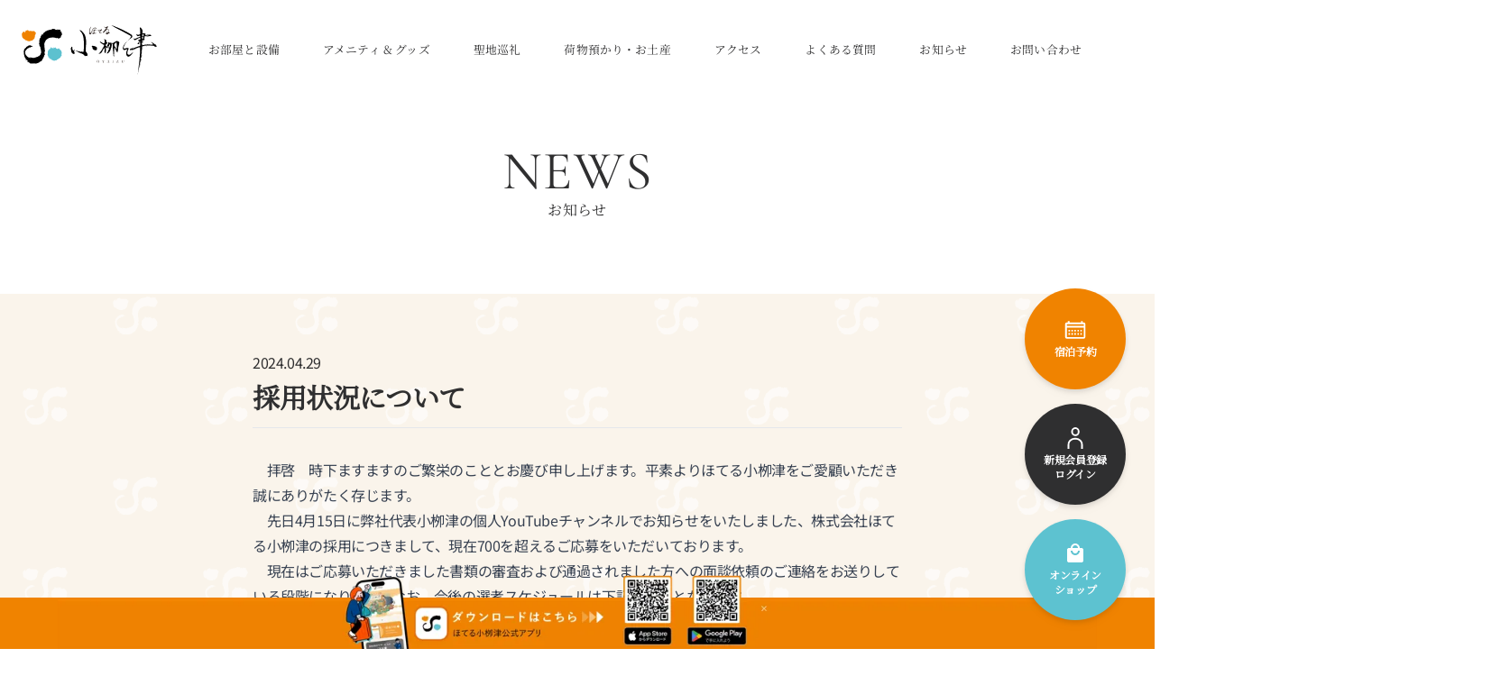

--- FILE ---
content_type: text/html
request_url: https://hoteloyaizu.com/news/122/
body_size: 10197
content:
<!DOCTYPE html><html class=2xl:text-[20px] dir=ltr lang=ja-JP><head><meta charset=UTF-8><meta content="width=device-width,initial-scale=1" name=viewport><link href=/sitemap-index.xml rel=sitemap><link href=/_astro/favicon-32x32.ffe1be54.png rel=icon sizes=32x32 type=image/png><link href=/_astro/favicon-16x16.568e0f81.png rel=icon sizes=16x16 type=image/png><link href=/_astro/apple-touch-icon.bb119e03.png rel=apple-touch-icon sizes=180x180><style is:global>:root{--aw-font-sans:'Noto Sans JP';--aw-font-serif:'Noto Serif JP';--aw-font-heading:'Cormorant Garamond';--aw-color-primary:rgb(240 131 0);--aw-color-secondary:rgb(93 194 208);--aw-color-accent:rgb(109 40 217);--aw-color-text-heading:rgb(47 47 48);--aw-color-text-default:rgb(47 47 48);--aw-color-text-muted:rgb(47 47 48 / 66%);--aw-color-bg-page:rgb(255 255 255);--aw-color-bg-page-dark:rgb(58 58 58)}.dark{--aw-font-sans:'Inter Variable';--aw-font-serif:var(--aw-font-sans);--aw-font-heading:var(--aw-font-sans);--aw-color-primary:rgb(240 131 0);--aw-color-secondary:rgb(93 194 208);--aw-color-accent:rgb(109 40 217);--aw-color-text-heading:rgb(229 236 246);--aw-color-text-default:rgb(229 236 246);--aw-color-text-muted:rgb(229 236 246 / 66%);--aw-color-bg-page:var(--aw-color-bg-page-dark)}</style><script>!function(){const e="light";function t(e){"dark"===e?document.documentElement.classList.add("dark"):document.documentElement.classList.remove("dark");const t=document.querySelectorAll("[data-aw-toggle-color-scheme] > input");t&&t.length&&t.forEach((t=>{t.checked="dark"!==e}))}e&&e.endsWith(":only")||!localStorage.theme?t(e.replace(":only","")):"dark"===localStorage.theme||!("theme"in localStorage)&&window.matchMedia("(prefers-color-scheme: dark)").matches?t("dark"):t("light")}()</script><title>採用状況について | ほてる小栁津</title><meta content="&lt;p&gt;　拝啓　時下ますますのご繁栄のこととお慶び申し上げます。平素よりほてる小栁津をご愛顧いただき誠にありがたく存じます。 　先日4月15日に弊社代表小栁津の個人YouTubeチャンネルでお知らせをいたしました、株式会社ほてる [&amp;hellip;]&lt;/p&gt;
" name=description><meta content=index,follow name=robots><link href=https://hoteloyaizu.com/news/122 rel=canonical><meta content=採用状況について property=og:title><meta content="&lt;p&gt;　拝啓　時下ますますのご繁栄のこととお慶び申し上げます。平素よりほてる小栁津をご愛顧いただき誠にありがたく存じます。 　先日4月15日に弊社代表小栁津の個人YouTubeチャンネルでお知らせをいたしました、株式会社ほてる [&amp;hellip;]&lt;/p&gt;
" property=og:description><meta content=https://hoteloyaizu.com/news/122 property=og:url><meta content=article property=og:type><meta content=https://hoteloyaizu.com/_astro/news.6ed4103e_Z2pDbXX.webp property=og:image><meta content=ja-JP property=og:locale><meta content=ほてる小栁津 property=og:site_name><meta content=summary_large_image name=twitter:card><meta content=@Hotel_Oyaizu name=twitter:site><meta content=@Hotel_Oyaizu name=twitter:creator><meta content=j-I6rBYwgpdVB5PCj4VHKC7o4cVEEgyQDPBA9bWzmuU name=google-site-verification><script type=text/partytown src="https://www.googletagmanager.com/gtag/js?id=G-QW0MTDNRXM" async></script><script type=text/partytown>(function(){const id = "G-QW0MTDNRXM";

  window.dataLayer = window.dataLayer || [];
  function gtag() {
    window.dataLayer.push(arguments);
  }
  gtag("js", new Date());
  gtag("config", id);
})();</script><div class="top-0 w-full [&.is-active]:opacity-100 [&.is-active]:pointer-events-auto app-lightbox bg-black bg-opacity-80 duration-300 fixed h-full opacity-0 pointer-events-none transition-opacity z-[99999]"><div class="flex justify-center items-center w-full h-full [.is-active_&]:cursor-zoom-out [.is-active_&]:scale-[1] duration-300 overflow-x-auto portal scale-[0.2] transform transition-transform whitespace-nowrap"></div></div><style is:global>[data-lightbox=true]{cursor:zoom-in}.app-lightbox .portal .swiper-pagination-bullet{width:10vw;max-width:80px;height:4px;border-radius:0;background-color:rgba(255,255,255,.6);transition:opacity .3s}.app-lightbox .portal .swiper-pagination-bullet-active{background-color:var(--aw-color-primary)}.app-lightbox .portal .swiper-button-next::after,.app-lightbox .portal .swiper-button-prev::after{font-size:1.5rem;color:var(--aw-color-primary);z-index:10}.app-lightbox .portal .swiper-slide{display:flex;align-items:center;justify-content:center;height:100%}.app-lightbox .portal .swiper-slide img{max-width:100%;height:auto}.app-lightbox .portal .swiper-wrapper{display:flex;transition:transform .3s}</style><link href=/_astro/hoisted.f47d27a2.css rel=stylesheet /><link href=/_astro/antisocial.3c283e65.css rel=stylesheet /><style>#app-download-banner[data-astro-cid-joddpv4n] img[data-astro-cid-joddpv4n]{max-width:100%;height:auto}</style><script type=module src=/_astro/hoisted.130cdc35.js></script><script>!function(t,e,n,r){(window.crossOriginIsolated||navigator.serviceWorker)&&((r=t[e]=Object.assign(t[e]||{},{lib:"/~partytown/",debug:!1}))[n]=(r[n]||[]).concat(["dataLayer.push"]))}(window,"partytown","forward");const t={preserveBehavior:!1},e=e=>{if("string"==typeof e)return[e,t];const[n,r=t]=e;return[n,{...t,...r}]},n=Object.freeze((()=>{const t=new Set;let e=[];do{Object.getOwnPropertyNames(e).forEach((n=>{"function"==typeof e[n]&&t.add(n)}))}while((e=Object.getPrototypeOf(e))!==Object.prototype);return Array.from(t)})());!function(t,r,o,i,a,s,c,d,l,p,u=t,y){function f(){y||(y=1,"/"==(c=(s.lib||"/~partytown/")+(s.debug?"debug/":""))[0]&&(l=r.querySelectorAll('script[type="text/partytown"]'),i!=t?i.dispatchEvent(new CustomEvent("pt1",{detail:t})):(d=setTimeout(h,1e4),r.addEventListener("pt0",b),a?w(1):o.serviceWorker?o.serviceWorker.register(c+(s.swPath||"partytown-sw.js"),{scope:c}).then((function(t){t.active?w():t.installing&&t.installing.addEventListener("statechange",(function(t){"activated"==t.target.state&&w()}))}),console.error):h())))}function w(e){p=r.createElement(e?"script":"iframe"),t._pttab=Date.now(),e||(p.style.display="block",p.style.width="0",p.style.height="0",p.style.border="0",p.style.visibility="hidden",p.setAttribute("aria-hidden",!0)),p.src=c+"partytown-"+(e?"atomics.js?v=0.10.2":"sandbox-sw.html?"+t._pttab),r.querySelector(s.sandboxParent||"body").appendChild(p)}function h(n,o){for(b(),i==t&&(s.forward||[]).map((function(n){const[r]=e(n);delete t[r.split(".")[0]]})),n=0;n<l.length;n++)(o=r.createElement("script")).innerHTML=l[n].innerHTML,o.nonce=s.nonce,r.head.appendChild(o);p&&p.parentNode.removeChild(p)}function b(){clearTimeout(d)}s=t.partytown||{},i==t&&(s.forward||[]).map((function(r){const[o,{preserveBehavior:i}]=e(r);u=t,o.split(".").map((function(e,r,o){var a;u=u[o[r]]=r+1<o.length?u[o[r]]||(a=o[r+1],n.includes(a)?[]:{}):(()=>{let e=null;if(i){const{methodOrProperty:n,thisObject:r}=((t,e)=>{let n=t;for(let t=0;t<e.length-1;t+=1)n=n[e[t]];return{thisObject:n,methodOrProperty:e.length>0?n[e[e.length-1]]:void 0}})(t,o);"function"==typeof n&&(e=(...t)=>n.apply(r,...t))}return function(){let n;return e&&(n=e(arguments)),(t._ptf=t._ptf||[]).push(o,arguments),n}})()}))})),"complete"==r.readyState?f():(t.addEventListener("DOMContentLoaded",f),t.addEventListener("load",f))}(window,document,navigator,top,window.crossOriginIsolated),document.addEventListener("astro:before-swap",(t=>{let e=document.body.querySelector("iframe[src*='/~partytown/']");e&&t.newDocument.body.append(e)}))</script></head><body class="antialiased bg-[url('~/assets/images/background-pattern.png')] text-default tracking-tight"><header class="mx-auto relative bg-white w-full border-b border-gray-50/0 ease-in-out flex-none top-0 transition-[opacity] z-[100]" id=header><div class="mx-auto relative bg-white w-full font-serif lg:flex lg:justify-between lg:px-6 max-w-7xl px-3 py-3 text-default"><div class="flex pb-4 justify-between pt-4"><div class="flex w-16 lg:hidden"></div><a href=/ class="flex justify-center items-center"><img alt="ほてる小栁津 ロゴ" decoding=async height=54.52 loading=lazy src=/_astro/logo.8dce1614_PUAWg.svg width=150></a><div class="flex items-center justify-end lg:hidden w-16"><button aria-label="Toggle Menu" class="flex justify-center items-center flex-col cursor-pointer group h-12 rounded w-12" data-aw-toggle-menu><span class=sr-only>Toggle Menu</span> <span class="w-6 bg-primary dark:bg-primary duration-200 ease h-0.5 my-1 opacity-80 rounded-full transform transition group-[.expanded]:rotate-45 group-[.expanded]:translate-y-2.5" aria-hidden=true></span> <span class="w-6 bg-primary dark:bg-primary duration-200 ease h-0.5 my-1 opacity-80 rounded-full transform transition group-[.expanded]:opacity-0" aria-hidden=true></span> <span class="w-6 bg-primary dark:bg-primary duration-200 ease h-0.5 my-1 opacity-80 rounded-full transform transition group-[.expanded]:-rotate-45 group-[.expanded]:-translate-y-2.5" aria-hidden=true></span></button></div></div><nav aria-label="Main navigation" class="items-center lg:w-auto w-full hidden lg:flex lg:overflow-x-auto lg:overflow-y-visible overflow-x-hidden overflow-y-auto text-default"><ul class="flex lg:flex-row flex-col font-medium lg:pt-0 lg:self-center lg:text-[0.8rem] lg:w-auto pt-8 text-xl tracking-[0.01rem] w-full"><li class="lg:pt-0 lg:pb-0 py-2"><a href=/rooms class="flex justify-center items-centers px-4 hover:bg-[url('~/assets/images/hover-effect.png')] hover:bg-center hover:bg-contain hover:bg-no-repeat lg:pb-0 xl:px-6">お部屋と設備</a></li><li class="lg:pt-0 lg:pb-0 py-2"><a href=/amenity class="flex justify-center items-centers px-4 hover:bg-[url('~/assets/images/hover-effect.png')] hover:bg-center hover:bg-contain hover:bg-no-repeat lg:pb-0 xl:px-6">アメニティ &amp; グッズ</a></li><li class="lg:pt-0 lg:pb-0 py-2"><a href=/places class="flex justify-center items-centers px-4 hover:bg-[url('~/assets/images/hover-effect.png')] hover:bg-center hover:bg-contain hover:bg-no-repeat lg:pb-0 xl:px-6">聖地巡礼</a></li><li class="lg:pt-0 lg:pb-0 py-2"><a href=/luggage-storage class="flex justify-center items-centers px-4 hover:bg-[url('~/assets/images/hover-effect.png')] hover:bg-center hover:bg-contain hover:bg-no-repeat lg:pb-0 xl:px-6">荷物預かり・お土産</a></li><li class="lg:pt-0 lg:pb-0 py-2"><a href=/access class="flex justify-center items-centers px-4 hover:bg-[url('~/assets/images/hover-effect.png')] hover:bg-center hover:bg-contain hover:bg-no-repeat lg:pb-0 xl:px-6">アクセス</a></li><li class="lg:pt-0 lg:pb-0 py-2"><a href=/faq class="flex justify-center items-centers px-4 hover:bg-[url('~/assets/images/hover-effect.png')] hover:bg-center hover:bg-contain hover:bg-no-repeat lg:pb-0 xl:px-6">よくある質問</a></li><li class="lg:pt-0 lg:pb-0 py-2"><a href=/news/page class="flex justify-center items-centers px-4 hover:bg-[url('~/assets/images/hover-effect.png')] hover:bg-center hover:bg-contain hover:bg-no-repeat lg:pb-0 xl:px-6">お知らせ</a></li><li class="lg:pt-0 lg:pb-0 py-2"><a href=/contact class="flex justify-center items-centers px-4 hover:bg-[url('~/assets/images/hover-effect.png')] hover:bg-center hover:bg-contain hover:bg-no-repeat lg:pb-0 xl:px-6">お問い合わせ</a></li></ul></nav><div class="flex items-center w-full lg:w-auto bottom-0 fixed hidden justify-end left-0 lg:flex lg:mb-0 lg:p-0 lg:self-center lg:static p-3 rtl:left-auto rtl:right-0"><div class="flex justify-center items-center flex-col w-full lg:hidden lg:w-auto"><ul class="flex lg:mb-0 -ml-2 lg:ml-4 lg:order-1 mb-2 rtl:-mr-2 rtl:lg:ml-0 rtl:lg:mr-4 rtl:ml-0"><li><a href=https://www.instagram.com/hotel_oyaizu class="items-center focus:outline-none focus:ring-4 focus:ring-gray-200 inline-flex rounded-lg text-sm dark:focus:ring-gray-700 px-3" target=_blank aria-label=Instagram rel="noopener noreferrer"><svg class="w-6 h-6" height=1em width=1em data-icon=simple-icons:instagram><symbol id=ai:simple-icons:instagram viewBox="0 0 24 24"><path d="M7.03.084c-1.277.06-2.149.264-2.91.563a5.9 5.9 0 0 0-2.124 1.388a5.9 5.9 0 0 0-1.38 2.127C.321 4.926.12 5.8.064 7.076s-.069 1.688-.063 4.947s.021 3.667.083 4.947c.061 1.277.264 2.149.563 2.911c.308.789.72 1.457 1.388 2.123a5.9 5.9 0 0 0 2.129 1.38c.763.295 1.636.496 2.913.552c1.278.056 1.689.069 4.947.063s3.668-.021 4.947-.082c1.28-.06 2.147-.265 2.91-.563a5.9 5.9 0 0 0 2.123-1.388a5.9 5.9 0 0 0 1.38-2.129c.295-.763.496-1.636.551-2.912c.056-1.28.07-1.69.063-4.948c-.006-3.258-.02-3.667-.081-4.947c-.06-1.28-.264-2.148-.564-2.911a5.9 5.9 0 0 0-1.387-2.123a5.9 5.9 0 0 0-2.128-1.38c-.764-.294-1.636-.496-2.914-.55C15.647.009 15.236-.006 11.977 0S8.31.021 7.03.084m.14 21.693c-1.17-.05-1.805-.245-2.228-.408a3.7 3.7 0 0 1-1.382-.895a3.7 3.7 0 0 1-.9-1.378c-.165-.423-.363-1.058-.417-2.228c-.06-1.264-.072-1.644-.08-4.848c-.006-3.204.006-3.583.061-4.848c.05-1.169.246-1.805.408-2.228c.216-.561.477-.96.895-1.382a3.7 3.7 0 0 1 1.379-.9c.423-.165 1.057-.361 2.227-.417c1.265-.06 1.644-.072 4.848-.08c3.203-.006 3.583.006 4.85.062c1.168.05 1.804.244 2.227.408c.56.216.96.475 1.382.895s.681.817.9 1.378c.165.422.362 1.056.417 2.227c.06 1.265.074 1.645.08 4.848c.005 3.203-.006 3.583-.061 4.848c-.051 1.17-.245 1.805-.408 2.23c-.216.56-.477.96-.896 1.38a3.7 3.7 0 0 1-1.378.9c-.422.165-1.058.362-2.226.418c-1.266.06-1.645.072-4.85.079s-3.582-.006-4.848-.06m9.783-16.192a1.44 1.44 0 1 0 1.437-1.442a1.44 1.44 0 0 0-1.437 1.442M5.839 12.012a6.161 6.161 0 1 0 12.323-.024a6.162 6.162 0 0 0-12.323.024M8 12.008A4 4 0 1 1 12.008 16A4 4 0 0 1 8 12.008" fill=currentColor /></symbol><use href=#ai:simple-icons:instagram></use></svg></a></li><li><a href=https://twitter.com/Hotel_Oyaizu class="items-center focus:outline-none focus:ring-4 focus:ring-gray-200 inline-flex rounded-lg text-sm dark:focus:ring-gray-700 px-3" target=_blank aria-label="X (Twitter)" rel="noopener noreferrer"><svg class="w-6 h-6" height=1em width=1em data-icon=simple-icons:x><symbol id=ai:simple-icons:x viewBox="0 0 24 24"><path d="M18.901 1.153h3.68l-8.04 9.19L24 22.846h-7.406l-5.8-7.584l-6.638 7.584H.474l8.6-9.83L0 1.154h7.594l5.243 6.932ZM17.61 20.644h2.039L6.486 3.24H4.298Z" fill=currentColor /></symbol><use href=#ai:simple-icons:x></use></svg></a></li><li><a href=https://www.tiktok.com/@hotel_oyaizu class="items-center focus:outline-none focus:ring-4 focus:ring-gray-200 inline-flex rounded-lg text-sm dark:focus:ring-gray-700 px-3" target=_blank aria-label=TikTok rel="noopener noreferrer"><svg class="w-6 h-6" height=1em width=1em data-icon=simple-icons:tiktok><symbol id=ai:simple-icons:tiktok viewBox="0 0 24 24"><path d="M12.525.02c1.31-.02 2.61-.01 3.91-.02c.08 1.53.63 3.09 1.75 4.17c1.12 1.11 2.7 1.62 4.24 1.79v4.03c-1.44-.05-2.89-.35-4.2-.97c-.57-.26-1.1-.59-1.62-.93c-.01 2.92.01 5.84-.02 8.75c-.08 1.4-.54 2.79-1.35 3.94c-1.31 1.92-3.58 3.17-5.91 3.21c-1.43.08-2.86-.31-4.08-1.03c-2.02-1.19-3.44-3.37-3.65-5.71c-.02-.5-.03-1-.01-1.49c.18-1.9 1.12-3.72 2.58-4.96c1.66-1.44 3.98-2.13 6.15-1.72c.02 1.48-.04 2.96-.04 4.44c-.99-.32-2.15-.23-3.02.37c-.63.41-1.11 1.04-1.36 1.75c-.21.51-.15 1.07-.14 1.61c.24 1.64 1.82 3.02 3.5 2.87c1.12-.01 2.19-.66 2.77-1.61c.19-.33.4-.67.41-1.06c.1-1.79.06-3.57.07-5.36c.01-4.03-.01-8.05.02-12.07" fill=currentColor /></symbol><use href=#ai:simple-icons:tiktok></use></svg></a></li></ul><div class="flex items-center flex-col mt-2 space-y-2"><a href=/privacy class="text-sm text-center block hover:opacity-80 w-full">プライバシーポリシー </a><a href=/antisocial class="text-sm text-center block hover:opacity-80 w-full">反社会的勢力に対する基本方針</a></div></div></div></div></header><main><section class=mx-auto><div class="mb-16 bg-white relative"><div class="mx-auto px-6 lg:px-16 max-w-6xl md:px-8 relative"><div class="flex items-center flex-col mb-8 pb-20 pt-12"><h1 class="tracking-wide leading-relaxed z-10 font-heading md:text-6xl text-4xl">NEWS</h1><p class="font-serif leading-relaxed tracking-wide z-10">お知らせ</p></div></div></div><article><header><div class="flex px-4 flex-col justify-between max-w-3xl mb-2 mt-0 mx-auto sm:flex-row sm:items-center sm:px-6"><p><time class=inline-block datetime="Mon Apr 29 2024 16:00:00 GMT+0900 (Japan Standard Time)">2024.04.29</time></p></div><h1 class="px-4 mx-auto max-w-3xl sm:px-6 font-bold font-serif leading-relaxed md:text-3xl palt text-2xl">採用状況について</h1><div class="px-4 mx-auto max-w-3xl sm:px-6 mt-4"><div class="border-t dark:border-slate-700"></div></div></header><div class="mx-auto max-w-3xl sm:px-6 px-6 dark:prose-a:text-blue-400 dark:prose-headings:text-slate-300 dark:prose-invert mt-8 prose prose-a:text-primary prose-base prose-headings:font-bold prose-headings:font-heading prose-headings:leading-relaxed prose-headings:scroll-mt-[80px] prose-headings:tracking-wide prose-img:rounded-md prose-md"><article><p>　拝啓　時下ますますのご繁栄のこととお慶び申し上げます。平素よりほてる小栁津をご愛顧いただき誠にありがたく存じます。</p><p>　先日4月15日に弊社代表小栁津の個人YouTubeチャンネルでお知らせをいたしました、株式会社ほてる小栁津の採用につきまして、現在700を超えるご応募をいただいております。</p><p>　現在はご応募いただきました書類の審査および通過されました方への面談依頼のご連絡をお送りしている段階になります。なお、今後の選考スケジュールは下記の通りとなります。</p><ul class=wp-block-list><li>書類選考期限：2024年5月10日（金）午後17時</li><li>面談選考：<ul class=wp-block-list><li>1次選考：2024年5月上中旬</li><li>2次選考：2024年5月中下旬</li><li>オファー面談：2024年5月末</li></ul></li><li>入社時期：2024年6月～7月（目安）<br>※候補者様のご現職との兼ね合いを考慮いたします。</li></ul><p>その他、何かご不明な点やご質問がございましたら、<a href=mailto:recruit@hotel-oyaizu.com>recruit@hotel-oyaizu.com</a>までお問い合わせください。</p><p>何卒ご理解とご協力を賜りますようお願い申し上げます。</p><p>敬具、</p><p>株式会社ほてる小栁津　採用担当</p></article></div></article></section><div class="flex justify-center max-w-3xl md:pb-20 md:pt-4 mx-auto pb-12 pt-8 px-6 sm:px-6"><a href=/news/page class="px-4 btn btn-tertiary font-normal md:px-8">お知らせ一覧に戻る</a></div></main><div class=transform-gpu style=--sal-duration:0.2s data-sal=fade data-sal-delay=0 data-sal-easing=ease-in-out><section><div class="px-4 mx-auto max-w-6xl"><div class="lg:justify-center hidden lg:flex mt-20"><div class=max-w-[1200px]><img alt="ほてる小栁津公式アプリ - PC版" decoding=async height=523 loading=lazy src=/_astro/app-pc.b84fff72_Z2bLs7x.webp width=1200 class=w-full></div></div><div class=lg:hidden><a href=# class="block app-download-link-main" target=_blank><img alt="ほてる小栁津公式アプリ - スマートフォン版" decoding=async height=480 loading=lazy src=/_astro/app-sp.4aef9d14_Zz3w3z.webp width=600 class="cursor-pointer w-full"></a></div></div></section></div><noscript><style>[data-sal|=fade]{opacity:1}</style></noscript><div class="bottom-0 fixed hidden left-0 lg:block right-0 z-40" data-astro-cid-joddpv4n id=app-download-banner><div class=relative data-astro-cid-joddpv4n><div class="bottom-0 left-0 right-0 absolute bg-primary" data-astro-cid-joddpv4n style=height:60%></div><div class="flex justify-center items-center relative" data-astro-cid-joddpv4n><div class="flex items-center w-full max-w-[1400px] px-16 relative" data-astro-cid-joddpv4n><div class="cursor-pointer flex-1" data-astro-cid-joddpv4n onclick="document.getElementById(&#34;app-download-banner&#34;).style.display=&#34;none&#34;,localStorage.setItem(&#34;appBannerDismissed&#34;,Date.now())"><img alt=ほてる小栁津公式アプリ decoding=async height=480 loading=eager src=/_astro/app-download-banner.45a1cc6b.png width=2800 class="h-auto w-full" sizes="(min-width: 2800px) 2800px, 100vw" srcset="/_astro/app-download-banner.45a1cc6b_Z21hdUl.webp 1400w, /_astro/app-download-banner.45a1cc6b_ZPd0Fm.webp 2800w, /_astro/app-download-banner.45a1cc6b_Z1OYyhW.webp 5600w" style=object-fit:cover;object-position:center;max-width:2800px;max-height:480px;aspect-ratio:5.833333333333333;width:100% data-astro-cid-joddpv4n densities=1,2></div></div></div></div></div><div class=overflow-y-clip><div class="max-h-[460px] overflow-x-clip relative w-full"><div class="lg:ml-[-25%] lg:w-[150%] ml-[-50%] w-[200%] xl:ml-[-20%] xl:w-[150%]"><div class="bottom-0 absolute left-[50%] transform-gpu translate-x-[-50%] translate-y-3 z-30"><img alt=てつやのイラスト decoding=async height=237 loading=lazy src=/_astro/illust-tetsuya8.28cddc0a.png width=167 sizes="(min-width: 167px) 167px, 100vw" srcset="/_astro/illust-tetsuya8.28cddc0a_Z1MR9z9.webp 167w, /_astro/illust-tetsuya8.28cddc0a_bUjj6.webp 334w" style=object-fit:cover;object-position:center;max-width:167px;max-height:237px;aspect-ratio:0.7046413502109705;width:100%></div><img alt=雲の画像 decoding=async height=1298 loading=lazy src=/_astro/footer.8e9080dd.png width=3111 class=mx-auto sizes="(min-width: 3111px) 3111px, 100vw" srcset="/_astro/footer.8e9080dd_Z1jBPaV.webp 828w, /_astro/footer.8e9080dd_Z1yS9bN.webp 1080w, /_astro/footer.8e9080dd_Z2tMTbG.webp 1920w, /_astro/footer.8e9080dd_A8Pja.webp 2560w, /_astro/footer.8e9080dd_Z1HDEgk.webp 3111w, /_astro/footer.8e9080dd_DXKwM.webp 3840w, /_astro/footer.8e9080dd_t05F8.webp 6222w" style=object-fit:cover;object-position:center;max-width:3111px;max-height:1298px;aspect-ratio:2.396764252696456;width:100%></div></div><footer class="font-serif relative bg-dark pb-24 text-white"><div class="flex justify-center md:absolute md:right-8 py-10"><a href=#><img alt=ページトップに戻る decoding=async height=84 loading=lazy src=/_astro/scroll-to-top.fe929c43.svg width=120 class=min-w-[120px] sizes="(min-width: 120px) 120px, 100vw" srcset="/_astro/scroll-to-top.fe929c43_2rSL6v.svg 120w, /_astro/scroll-to-top.fe929c43_Z1v44G4.svg 240w" style=object-fit:cover;object-position:center;max-width:120px;max-height:84px;aspect-ratio:1.4285714285714286;width:100%></a></div><div class="flex mx-auto flex-col lg:flex-row lg:items-center lg:justify-between lg:px-8 lg:py-24 max-w-5xl"><div class="mx-auto lg:mx-0 lg:p-0 max-w-[300px] min-w-[240px] pb-6 pt-16"><a href=/ ><img alt="ほてる小栁津 ロゴ" decoding=async height=216 loading=lazy src=/_astro/logo-white.29200cd1.svg width=596 sizes="(min-width: 596px) 596px, 100vw" srcset="/_astro/logo-white.29200cd1_1TvegI.svg 596w, /_astro/logo-white.29200cd1_ZfIzje.svg 828w, /_astro/logo-white.29200cd1_Su2Fr.svg 1080w, /_astro/logo-white.29200cd1_1XMl8P.svg 1192w" style=object-fit:cover;object-position:center;max-width:596px;max-height:216px;aspect-ratio:2.759259259259259;width:100%></a></div><div><ul class="flex md:text-base flex-col text-lg w-full"><li><a href=/rooms class="flex justify-center items-centers px-4 dark:hover:text-white hover:text-link lg:justify-start md:pb-0 py-4">お部屋と設備</a></li><li><a href=/amenity class="flex justify-center items-centers px-4 dark:hover:text-white hover:text-link lg:justify-start md:pb-0 py-4">アメニティ &amp; グッズ</a></li><li><a href=/places class="flex justify-center items-centers px-4 dark:hover:text-white hover:text-link lg:justify-start md:pb-0 py-4">聖地巡礼</a></li><li><a href=/luggage-storage class="flex justify-center items-centers px-4 dark:hover:text-white hover:text-link lg:justify-start md:pb-0 py-4">荷物預かり・お土産</a></li><li><a href=/access class="flex justify-center items-centers px-4 dark:hover:text-white hover:text-link lg:justify-start md:pb-0 py-4">アクセス</a></li><li><a href=/faq class="flex justify-center items-centers px-4 dark:hover:text-white hover:text-link lg:justify-start md:pb-0 py-4">よくある質問</a></li><li><a href=/news/page class="flex justify-center items-centers px-4 dark:hover:text-white hover:text-link lg:justify-start md:pb-0 py-4">お知らせ</a></li><li><a href=/contact class="flex justify-center items-centers px-4 dark:hover:text-white hover:text-link lg:justify-start md:pb-0 py-4">お問い合わせ</a></li></ul></div><div class="flex items-center flex-col my-6"><div><ul class="flex mb-4"><li><a href=https://www.instagram.com/hotel_oyaizu class="px-4 focus:outline-none focus:ring-4 focus:ring-gray-200 inline-flex items-center rounded-lg text-sm" target=_blank aria-label=Instagram rel="noopener noreferrer"><svg class="h-8 w-8" height=1em width=1em data-icon=simple-icons:instagram viewBox="0 0 24 24"><use href=#ai:simple-icons:instagram></use></svg></a></li><li><a href=https://twitter.com/Hotel_Oyaizu class="px-4 focus:outline-none focus:ring-4 focus:ring-gray-200 inline-flex items-center rounded-lg text-sm" target=_blank aria-label="X (Twitter)" rel="noopener noreferrer"><svg class="h-8 w-8" height=1em width=1em data-icon=simple-icons:x viewBox="0 0 24 24"><use href=#ai:simple-icons:x></use></svg></a></li><li><a href=https://www.tiktok.com/@hotel_oyaizu class="px-4 focus:outline-none focus:ring-4 focus:ring-gray-200 inline-flex items-center rounded-lg text-sm" target=_blank aria-label=TikTok rel="noopener noreferrer"><svg class="h-8 w-8" height=1em width=1em data-icon=simple-icons:tiktok viewBox="0 0 24 24"><use href=#ai:simple-icons:tiktok></use></svg></a></li></ul></div><div><ul class="flex md:text-base flex-col text-lg w-full"><li><a href=/privacy class="flex justify-center items-centers px-4 dark:hover:text-white hover:text-link lg:justify-start md:pb-0 py-4">プライバシーポリシー</a></li><li><a href=/antisocial class="flex justify-center items-centers px-4 dark:hover:text-white hover:text-link lg:justify-start md:pb-0 py-4">反社会的勢力に対する基本方針</a></li></ul></div></div><div class="bottom-0 fixed hidden lg:block right-0 mb-8 mr-8 space-y-4 z-50"><a href=https://book.checkinn.jp/e07fc89efce08eec7a6cff0e4b64af21a9c229a54331408bda657a375dff6cd4 class="block cursor-pointer font-bold text-white drop-shadow-md h-28 rounded-full w-28 bg-primary" target=_blank><div class="flex justify-center items-center flex-col w-full h-full"><svg class="w-6 h-6 inline" height=1em width=1em data-icon=nimbus:calendar-days><symbol id=ai:nimbus:calendar-days viewBox="0 0 16 16"><path d="M14.25 2.5h-.75v-1h-1.25v1h-8.5v-1H2.5v1h-.75A1.25 1.25 0 0 0 .5 3.75v9.5a1.25 1.25 0 0 0 1.25 1.25h12.5a1.25 1.25 0 0 0 1.25-1.25v-9.5a1.25 1.25 0 0 0-1.25-1.25M1.75 3.75h12.5V5H1.75zm0 9.5v-7h12.5v7z" fill=currentColor /><path d="M3 8h1.1v1.2H3zm0 2.4h1.1v1.2H3zM11.8 8h1.1v1.2h-1.1zm0 2.4h1.1v1.2h-1.1zM9.6 8h1.1v1.2H9.6zm0 2.4h1.1v1.2H9.6zM7.4 8h1.1v1.2H7.4zm0 2.4h1.1v1.2H7.4zM5.2 8h1.1v1.2H5.2zm0 2.4h1.1v1.2H5.2z" fill=currentColor /></symbol><use href=#ai:nimbus:calendar-days></use></svg> <span class="font-serif text-center mt-1 text-xs">宿泊予約</span></div></a><a href=https://book.checkinn.jp/e07fc89efce08eec7a6cff0e4b64af21a9c229a54331408bda657a375dff6cd4/login class="block cursor-pointer font-bold text-white drop-shadow-md h-28 rounded-full w-28 bg-default" target=_blank><div class="flex justify-center items-center flex-col w-full h-full"><svg class="w-6 h-6 inline" height=1em width=1em data-icon=nimbus:user><symbol id=ai:nimbus:user viewBox="0 0 16 16"><path d="M8 7.83c-3.08 0-5.59 2.17-5.59 4.84V16h1.27v-3.33c0-2 1.94-3.57 4.32-3.57s4.32 1.6 4.32 3.57V16h1.27v-3.33c0-2.67-2.51-4.84-5.59-4.84m.1-1.22a3.22 3.22 0 0 0 3.1-3.31A3.21 3.21 0 0 0 8.1 0A3.21 3.21 0 0 0 5 3.3a3.22 3.22 0 0 0 3.1 3.31m0-5.32a1.92 1.92 0 0 1 1.81 2a1.93 1.93 0 0 1-1.81 2a1.93 1.93 0 0 1-1.8-2a1.92 1.92 0 0 1 1.8-2" fill=currentColor /></symbol><use href=#ai:nimbus:user></use></svg> <span class="font-serif text-center mt-1 text-xs">新規会員登録<br>ログイン</span></div></a><a href=https://hoteloyaizu.official.ec/ class="block cursor-pointer font-bold text-white drop-shadow-md h-28 rounded-full w-28 bg-secondary" target=_blank><div class="flex justify-center items-center flex-col w-full h-full"><svg class="w-6 h-6 inline" height=24px width=24px viewBox="0 -960 960 960" fill=currentColor xmlns=http://www.w3.org/2000/svg><path d="M200-80q-33 0-56.5-23.5T120-160v-480q0-33 23.5-56.5T200-720h80q0-83 58.5-141.5T480-920q83 0 141.5 58.5T680-720h80q33 0 56.5 23.5T840-640v480q0 33-23.5 56.5T760-80H200Zm280-320q83 0 141.5-58.5T680-600h-80q0 50-35 85t-85 35q-50 0-85-35t-35-85h-80q0 83 58.5 141.5T480-400ZM360-720h240q0-50-35-85t-85-35q-50 0-85 35t-35 85Z"></path></svg> <span class="font-serif text-center mt-1 text-xs">オンライン<br>ショップ</span></div></a></div><div class="right-0 fixed lg:hidden space-y-2 top-[20%] z-30"><a href=https://book.checkinn.jp/e07fc89efce08eec7a6cff0e4b64af21a9c229a54331408bda657a375dff6cd4 class="block cursor-pointer font-bold text-white py-3 rounded-l-lg w-8 bg-primary" target=_blank><div class="flex justify-center items-center flex-col w-full h-full"><span class="text-sm text-center font-serif" style=writing-mode:vertical-rl>ご予約はこちら</span></div></a><a href=https://hoteloyaizu.official.ec/ class="block cursor-pointer font-bold text-white py-3 rounded-l-lg w-8 bg-default" target=_blank><div class="flex justify-center items-center flex-col w-full h-full"><span class="text-sm text-center font-serif" style=writing-mode:vertical-rl>ネットショップ</span></div></a><a href=# class="block cursor-pointer font-bold text-white py-3 rounded-l-lg w-8 app-download-link-sp bg-secondary" target=_blank><div class="flex justify-center items-center flex-col w-full h-full"><span class="text-sm text-center font-serif" style=writing-mode:vertical-rl>アプリはこちら</span></div></a></div></div></footer></div><script>!function(){const e="light";function t(e){"dark"===e?document.documentElement.classList.add("dark"):document.documentElement.classList.remove("dark")}function o(e,t,o){const a="string"==typeof e?document.querySelectorAll(e):e;a&&a.length&&a.forEach((e=>{e.addEventListener(t,(t=>o(t,e)),!1)}))}e&&e.endsWith(":only")||!localStorage.theme?t(e.replace(":only","")):"dark"===localStorage.theme||!("theme"in localStorage)&&window.matchMedia("(prefers-color-scheme: dark)").matches?t("dark"):t("light"),window.onload=function(){let t=window.scrollY,a=!0;function d(){const e=document.getElementById("header");t>60&&!e.classList.contains("scroll")?document.getElementById("header").classList.add("scroll"):t<=60&&e.classList.contains("scroll")&&document.getElementById("header").classList.remove("scroll"),a=!1}o("#header nav","click",(function(){document.querySelector("[data-aw-toggle-menu]")?.classList.remove("expanded"),document.body.classList.remove("overflow-hidden"),document.getElementById("header")?.classList.remove("h-screen"),document.getElementById("header")?.classList.remove("expanded"),document.getElementById("header")?.classList.remove("bg-page"),document.querySelector("#header nav")?.classList.add("hidden"),document.querySelector("#header > div > div:last-child")?.classList.add("hidden")})),o("[data-aw-toggle-menu]","click",(function(e,t){t.classList.toggle("expanded"),document.body.classList.toggle("overflow-hidden"),document.getElementById("header")?.classList.toggle("h-screen"),document.getElementById("header")?.classList.toggle("expanded"),document.getElementById("header")?.classList.toggle("bg-page"),document.querySelector("#header nav")?.classList.toggle("hidden"),document.querySelector("#header > div > div:last-child")?.classList.toggle("hidden")})),o("[data-aw-toggle-color-scheme]","click",(function(){e.endsWith(":only")||(document.documentElement.classList.toggle("dark"),localStorage.theme=document.documentElement.classList.contains("dark")?"dark":"light")})),o("[data-aw-social-share]","click",(function(e,t){const o=t.getAttribute("data-aw-social-share"),a=encodeURIComponent(t.getAttribute("data-aw-url")),d=encodeURIComponent(t.getAttribute("data-aw-text"));let n;switch(o){case"facebook":n=`https://www.facebook.com/sharer.php?u=${a}`;break;case"twitter":n=`https://twitter.com/intent/tweet?url=${a}&text=${d}`;break;case"linkedin":n=`https://www.linkedin.com/shareArticle?mini=true&url=${a}&title=${d}`;break;case"whatsapp":n=`https://wa.me/?text=${d}%20${a}`;break;case"mail":n=`mailto:?subject=%22${d}%22&body=${d}%20${a}`;break;default:return}const c=document.createElement("a");c.target="_blank",c.href=n,c.click()})),d(),o([document],"scroll",(function(){t=window.scrollY,a||(window.requestAnimationFrame((()=>{d()})),a=!0)}))},window.onpageshow=function(){document.documentElement.classList.add("motion-safe:scroll-smooth");const e=document.querySelector("[data-aw-toggle-menu]");e&&e.classList.remove("expanded"),document.body.classList.remove("overflow-hidden"),document.getElementById("header")?.classList.remove("h-screen"),document.getElementById("header")?.classList.remove("expanded"),document.querySelector("#header nav")?.classList.add("hidden")}}()</script></body></html>

--- FILE ---
content_type: text/css
request_url: https://hoteloyaizu.com/_astro/antisocial.3c283e65.css
body_size: 48468
content:
*,:before,:after,::backdrop{--tw-border-spacing-x:0;--tw-border-spacing-y:0;--tw-translate-x:0;--tw-translate-y:0;--tw-rotate:0;--tw-skew-x:0;--tw-skew-y:0;--tw-scale-x:1;--tw-scale-y:1;--tw-pan-x: ;--tw-pan-y: ;--tw-pinch-zoom: ;--tw-scroll-snap-strictness:proximity;--tw-gradient-from-position: ;--tw-gradient-via-position: ;--tw-gradient-to-position: ;--tw-ordinal: ;--tw-slashed-zero: ;--tw-numeric-figure: ;--tw-numeric-spacing: ;--tw-numeric-fraction: ;--tw-ring-inset: ;--tw-ring-offset-width:0px;--tw-ring-offset-color:#fff;--tw-ring-color:#3b82f680;--tw-ring-offset-shadow:0 0 #0000;--tw-ring-shadow:0 0 #0000;--tw-shadow:0 0 #0000;--tw-shadow-colored:0 0 #0000;--tw-blur: ;--tw-brightness: ;--tw-contrast: ;--tw-grayscale: ;--tw-hue-rotate: ;--tw-invert: ;--tw-saturate: ;--tw-sepia: ;--tw-drop-shadow: ;--tw-backdrop-blur: ;--tw-backdrop-brightness: ;--tw-backdrop-contrast: ;--tw-backdrop-grayscale: ;--tw-backdrop-hue-rotate: ;--tw-backdrop-invert: ;--tw-backdrop-opacity: ;--tw-backdrop-saturate: ;--tw-backdrop-sepia: ;--tw-contain-size: ;--tw-contain-layout: ;--tw-contain-paint: ;--tw-contain-style: }*,:before,:after{box-sizing:border-box;border:0 solid #e5e7eb}:before,:after{--tw-content:""}html,:host{-webkit-text-size-adjust:100%;tab-size:4;line-height:1.5;font-family:var(--aw-font-sans),ui-sans-serif,system-ui,sans-serif,"Apple Color Emoji","Segoe UI Emoji","Segoe UI Symbol","Noto Color Emoji";font-feature-settings:normal;font-variation-settings:normal;-webkit-tap-highlight-color:transparent}body{line-height:inherit;margin:0}hr{color:inherit;border-top-width:1px;height:0}abbr:where([title]){-webkit-text-decoration:underline dotted;text-decoration:underline dotted}h1,h2,h3,h4,h5,h6{font-size:inherit;font-weight:inherit}a{color:inherit;-webkit-text-decoration:inherit;text-decoration:inherit}b,strong{font-weight:bolder}code,kbd,samp,pre{font-feature-settings:normal;font-variation-settings:normal;font-family:ui-monospace,SFMono-Regular,Menlo,Monaco,Consolas,Liberation Mono,Courier New,monospace;font-size:1em}small{font-size:80%}sub,sup{vertical-align:baseline;font-size:75%;line-height:0;position:relative}sub{bottom:-.25em}sup{top:-.5em}table{text-indent:0;border-color:inherit;border-collapse:collapse}button,input,optgroup,select,textarea{font-feature-settings:inherit;font-variation-settings:inherit;font-family:inherit;font-size:100%;font-weight:inherit;line-height:inherit;letter-spacing:inherit;color:inherit;margin:0;padding:0}button,select{text-transform:none}button,input:where([type=button]),input:where([type=reset]),input:where([type=submit]){-webkit-appearance:button;background-color:#0000;background-image:none}:-moz-focusring{outline:auto}:-moz-ui-invalid{box-shadow:none}progress{vertical-align:baseline}::-webkit-inner-spin-button{height:auto}::-webkit-outer-spin-button{height:auto}[type=search]{-webkit-appearance:textfield;outline-offset:-2px}::-webkit-search-decoration{-webkit-appearance:none}::-webkit-file-upload-button{-webkit-appearance:button;font:inherit}summary{display:list-item}blockquote,dl,dd,h1,h2,h3,h4,h5,h6,hr,figure,p,pre{margin:0}fieldset{margin:0;padding:0}legend{padding:0}ol,ul,menu{margin:0;padding:0;list-style:none}dialog{padding:0}textarea{resize:vertical}input::-moz-placeholder{opacity:1;color:#9ca3af}textarea::-moz-placeholder{opacity:1;color:#9ca3af}input::placeholder,textarea::placeholder{opacity:1;color:#9ca3af}button,[role=button]{cursor:pointer}:disabled{cursor:default}img,svg,video,canvas,audio,iframe,embed,object{vertical-align:middle;display:block}img,video{max-width:100%;height:auto}[hidden]:where(:not([hidden=until-found])){display:none}.container{width:100%}@media (min-width:475px){.container{max-width:475px}}@media (min-width:640px){.container{max-width:640px}}@media (min-width:768px){.container{max-width:768px}}@media (min-width:1024px){.container{max-width:1024px}}@media (min-width:1280px){.container{max-width:1280px}}@media (min-width:1536px){.container{max-width:1536px}}.prose{color:var(--tw-prose-body);max-width:65ch}.prose :where(p):not(:where([class~=not-prose],[class~=not-prose] *)){margin-top:1.25em;margin-bottom:1.25em}.prose :where([class~=lead]):not(:where([class~=not-prose],[class~=not-prose] *)){color:var(--tw-prose-lead);margin-top:1.2em;margin-bottom:1.2em;font-size:1.25em;line-height:1.6}.prose :where(a):not(:where([class~=not-prose],[class~=not-prose] *)){color:var(--tw-prose-links);font-weight:500;text-decoration:underline}.prose :where(strong):not(:where([class~=not-prose],[class~=not-prose] *)){color:var(--tw-prose-bold);font-weight:600}.prose :where(a strong):not(:where([class~=not-prose],[class~=not-prose] *)),.prose :where(blockquote strong):not(:where([class~=not-prose],[class~=not-prose] *)),.prose :where(thead th strong):not(:where([class~=not-prose],[class~=not-prose] *)){color:inherit}.prose :where(ol):not(:where([class~=not-prose],[class~=not-prose] *)){margin-top:1.25em;margin-bottom:1.25em;padding-inline-start:1.625em;list-style-type:decimal}.prose :where(ol[type=A]):not(:where([class~=not-prose],[class~=not-prose] *)){list-style-type:upper-alpha}.prose :where(ol[type=a]):not(:where([class~=not-prose],[class~=not-prose] *)){list-style-type:lower-alpha}.prose :where(ol[type=A s]):not(:where([class~=not-prose],[class~=not-prose] *)){list-style-type:upper-alpha}.prose :where(ol[type=a s]):not(:where([class~=not-prose],[class~=not-prose] *)){list-style-type:lower-alpha}.prose :where(ol[type=I]):not(:where([class~=not-prose],[class~=not-prose] *)){list-style-type:upper-roman}.prose :where(ol[type=i]):not(:where([class~=not-prose],[class~=not-prose] *)){list-style-type:lower-roman}.prose :where(ol[type=I s]):not(:where([class~=not-prose],[class~=not-prose] *)){list-style-type:upper-roman}.prose :where(ol[type=i s]):not(:where([class~=not-prose],[class~=not-prose] *)){list-style-type:lower-roman}.prose :where(ol[type="1"]):not(:where([class~=not-prose],[class~=not-prose] *)){list-style-type:decimal}.prose :where(ul):not(:where([class~=not-prose],[class~=not-prose] *)){margin-top:1.25em;margin-bottom:1.25em;padding-inline-start:1.625em;list-style-type:disc}.prose :where(ol>li):not(:where([class~=not-prose],[class~=not-prose] *))::marker{color:var(--tw-prose-counters);font-weight:400}.prose :where(ul>li):not(:where([class~=not-prose],[class~=not-prose] *))::marker{color:var(--tw-prose-bullets)}.prose :where(dt):not(:where([class~=not-prose],[class~=not-prose] *)){color:var(--tw-prose-headings);margin-top:1.25em;font-weight:600}.prose :where(hr):not(:where([class~=not-prose],[class~=not-prose] *)){border-color:var(--tw-prose-hr);border-top-width:1px;margin-top:3em;margin-bottom:3em}.prose :where(blockquote):not(:where([class~=not-prose],[class~=not-prose] *)){color:var(--tw-prose-quotes);border-inline-start-width:.25rem;border-inline-start-color:var(--tw-prose-quote-borders);quotes:"“""”""‘""’";margin-top:1.6em;margin-bottom:1.6em;padding-inline-start:1em;font-style:italic;font-weight:500}.prose :where(blockquote p:first-of-type):not(:where([class~=not-prose],[class~=not-prose] *)):before{content:open-quote}.prose :where(blockquote p:last-of-type):not(:where([class~=not-prose],[class~=not-prose] *)):after{content:close-quote}.prose :where(h1):not(:where([class~=not-prose],[class~=not-prose] *)){color:var(--tw-prose-headings);margin-top:0;margin-bottom:.888889em;font-size:2.25em;font-weight:800;line-height:1.11111}.prose :where(h1 strong):not(:where([class~=not-prose],[class~=not-prose] *)){color:inherit;font-weight:900}.prose :where(h2):not(:where([class~=not-prose],[class~=not-prose] *)){color:var(--tw-prose-headings);margin-top:2em;margin-bottom:1em;font-size:1.5em;font-weight:700;line-height:1.33333}.prose :where(h2 strong):not(:where([class~=not-prose],[class~=not-prose] *)){color:inherit;font-weight:800}.prose :where(h3):not(:where([class~=not-prose],[class~=not-prose] *)){color:var(--tw-prose-headings);margin-top:1.6em;margin-bottom:.6em;font-size:1.25em;font-weight:600;line-height:1.6}.prose :where(h3 strong):not(:where([class~=not-prose],[class~=not-prose] *)){color:inherit;font-weight:700}.prose :where(h4):not(:where([class~=not-prose],[class~=not-prose] *)){color:var(--tw-prose-headings);margin-top:1.5em;margin-bottom:.5em;font-weight:600;line-height:1.5}.prose :where(h4 strong):not(:where([class~=not-prose],[class~=not-prose] *)){color:inherit;font-weight:700}.prose :where(img):not(:where([class~=not-prose],[class~=not-prose] *)){margin-top:2em;margin-bottom:2em}.prose :where(picture):not(:where([class~=not-prose],[class~=not-prose] *)){margin-top:2em;margin-bottom:2em;display:block}.prose :where(video):not(:where([class~=not-prose],[class~=not-prose] *)){margin-top:2em;margin-bottom:2em}.prose :where(kbd):not(:where([class~=not-prose],[class~=not-prose] *)){color:var(--tw-prose-kbd);box-shadow:0 0 0 1px rgb(var(--tw-prose-kbd-shadows)/10%),0 3px 0 rgb(var(--tw-prose-kbd-shadows)/10%);padding-top:.1875em;padding-inline-end:.375em;padding-bottom:.1875em;border-radius:.3125rem;padding-inline-start:.375em;font-family:inherit;font-size:.875em;font-weight:500}.prose :where(code):not(:where([class~=not-prose],[class~=not-prose] *)){color:var(--tw-prose-code);font-size:.875em;font-weight:600}.prose :where(code):not(:where([class~=not-prose],[class~=not-prose] *)):before,.prose :where(code):not(:where([class~=not-prose],[class~=not-prose] *)):after{content:"`"}.prose :where(a code):not(:where([class~=not-prose],[class~=not-prose] *)),.prose :where(h1 code):not(:where([class~=not-prose],[class~=not-prose] *)){color:inherit}.prose :where(h2 code):not(:where([class~=not-prose],[class~=not-prose] *)){color:inherit;font-size:.875em}.prose :where(h3 code):not(:where([class~=not-prose],[class~=not-prose] *)){color:inherit;font-size:.9em}.prose :where(h4 code):not(:where([class~=not-prose],[class~=not-prose] *)),.prose :where(blockquote code):not(:where([class~=not-prose],[class~=not-prose] *)),.prose :where(thead th code):not(:where([class~=not-prose],[class~=not-prose] *)){color:inherit}.prose :where(pre):not(:where([class~=not-prose],[class~=not-prose] *)){color:var(--tw-prose-pre-code);background-color:var(--tw-prose-pre-bg);padding-top:.857143em;padding-inline-end:1.14286em;padding-bottom:.857143em;border-radius:.375rem;margin-top:1.71429em;margin-bottom:1.71429em;padding-inline-start:1.14286em;font-size:.875em;font-weight:400;line-height:1.71429;overflow-x:auto}.prose :where(pre code):not(:where([class~=not-prose],[class~=not-prose] *)){font-weight:inherit;color:inherit;font-size:inherit;font-family:inherit;line-height:inherit;background-color:#0000;border-width:0;border-radius:0;padding:0}.prose :where(pre code):not(:where([class~=not-prose],[class~=not-prose] *)):before,.prose :where(pre code):not(:where([class~=not-prose],[class~=not-prose] *)):after{content:none}.prose :where(table):not(:where([class~=not-prose],[class~=not-prose] *)){table-layout:auto;width:100%;margin-top:2em;margin-bottom:2em;font-size:.875em;line-height:1.71429}.prose :where(thead):not(:where([class~=not-prose],[class~=not-prose] *)){border-bottom-width:1px;border-bottom-color:var(--tw-prose-th-borders)}.prose :where(thead th):not(:where([class~=not-prose],[class~=not-prose] *)){color:var(--tw-prose-headings);vertical-align:bottom;padding-inline-end:.571429em;padding-bottom:.571429em;padding-inline-start:.571429em;font-weight:600}.prose :where(tbody tr):not(:where([class~=not-prose],[class~=not-prose] *)){border-bottom-width:1px;border-bottom-color:var(--tw-prose-td-borders)}.prose :where(tbody tr:last-child):not(:where([class~=not-prose],[class~=not-prose] *)){border-bottom-width:0}.prose :where(tbody td):not(:where([class~=not-prose],[class~=not-prose] *)){vertical-align:baseline}.prose :where(tfoot):not(:where([class~=not-prose],[class~=not-prose] *)){border-top-width:1px;border-top-color:var(--tw-prose-th-borders)}.prose :where(tfoot td):not(:where([class~=not-prose],[class~=not-prose] *)){vertical-align:top}.prose :where(th,td):not(:where([class~=not-prose],[class~=not-prose] *)){text-align:start}.prose :where(figure>*):not(:where([class~=not-prose],[class~=not-prose] *)){margin-top:0;margin-bottom:0}.prose :where(figcaption):not(:where([class~=not-prose],[class~=not-prose] *)){color:var(--tw-prose-captions);margin-top:.857143em;font-size:.875em;line-height:1.42857}.prose{--tw-prose-body:#374151;--tw-prose-headings:#111827;--tw-prose-lead:#4b5563;--tw-prose-links:#111827;--tw-prose-bold:#111827;--tw-prose-counters:#6b7280;--tw-prose-bullets:#d1d5db;--tw-prose-hr:#e5e7eb;--tw-prose-quotes:#111827;--tw-prose-quote-borders:#e5e7eb;--tw-prose-captions:#6b7280;--tw-prose-kbd:#111827;--tw-prose-kbd-shadows:17 24 39;--tw-prose-code:#111827;--tw-prose-pre-code:#e5e7eb;--tw-prose-pre-bg:#1f2937;--tw-prose-th-borders:#d1d5db;--tw-prose-td-borders:#e5e7eb;--tw-prose-invert-body:#d1d5db;--tw-prose-invert-headings:#fff;--tw-prose-invert-lead:#9ca3af;--tw-prose-invert-links:#fff;--tw-prose-invert-bold:#fff;--tw-prose-invert-counters:#9ca3af;--tw-prose-invert-bullets:#4b5563;--tw-prose-invert-hr:#374151;--tw-prose-invert-quotes:#f3f4f6;--tw-prose-invert-quote-borders:#374151;--tw-prose-invert-captions:#9ca3af;--tw-prose-invert-kbd:#fff;--tw-prose-invert-kbd-shadows:255 255 255;--tw-prose-invert-code:#fff;--tw-prose-invert-pre-code:#d1d5db;--tw-prose-invert-pre-bg:#00000080;--tw-prose-invert-th-borders:#4b5563;--tw-prose-invert-td-borders:#374151;font-size:1rem;line-height:1.75}.prose :where(picture>img):not(:where([class~=not-prose],[class~=not-prose] *)){margin-top:0;margin-bottom:0}.prose :where(li):not(:where([class~=not-prose],[class~=not-prose] *)){margin-top:.5em;margin-bottom:.5em}.prose :where(ol>li):not(:where([class~=not-prose],[class~=not-prose] *)),.prose :where(ul>li):not(:where([class~=not-prose],[class~=not-prose] *)){padding-inline-start:.375em}.prose :where(.prose>ul>li p):not(:where([class~=not-prose],[class~=not-prose] *)){margin-top:.75em;margin-bottom:.75em}.prose :where(.prose>ul>li>p:first-child):not(:where([class~=not-prose],[class~=not-prose] *)){margin-top:1.25em}.prose :where(.prose>ul>li>p:last-child):not(:where([class~=not-prose],[class~=not-prose] *)){margin-bottom:1.25em}.prose :where(.prose>ol>li>p:first-child):not(:where([class~=not-prose],[class~=not-prose] *)){margin-top:1.25em}.prose :where(.prose>ol>li>p:last-child):not(:where([class~=not-prose],[class~=not-prose] *)){margin-bottom:1.25em}.prose :where(ul ul,ul ol,ol ul,ol ol):not(:where([class~=not-prose],[class~=not-prose] *)){margin-top:.75em;margin-bottom:.75em}.prose :where(dl):not(:where([class~=not-prose],[class~=not-prose] *)){margin-top:1.25em;margin-bottom:1.25em}.prose :where(dd):not(:where([class~=not-prose],[class~=not-prose] *)){margin-top:.5em;padding-inline-start:1.625em}.prose :where(hr+*):not(:where([class~=not-prose],[class~=not-prose] *)),.prose :where(h2+*):not(:where([class~=not-prose],[class~=not-prose] *)),.prose :where(h3+*):not(:where([class~=not-prose],[class~=not-prose] *)),.prose :where(h4+*):not(:where([class~=not-prose],[class~=not-prose] *)){margin-top:0}.prose :where(thead th:first-child):not(:where([class~=not-prose],[class~=not-prose] *)){padding-inline-start:0}.prose :where(thead th:last-child):not(:where([class~=not-prose],[class~=not-prose] *)){padding-inline-end:0}.prose :where(tbody td,tfoot td):not(:where([class~=not-prose],[class~=not-prose] *)){padding-top:.571429em;padding-inline-end:.571429em;padding-bottom:.571429em;padding-inline-start:.571429em}.prose :where(tbody td:first-child,tfoot td:first-child):not(:where([class~=not-prose],[class~=not-prose] *)){padding-inline-start:0}.prose :where(tbody td:last-child,tfoot td:last-child):not(:where([class~=not-prose],[class~=not-prose] *)){padding-inline-end:0}.prose :where(figure):not(:where([class~=not-prose],[class~=not-prose] *)){margin-top:2em;margin-bottom:2em}.prose :where(.prose>:first-child):not(:where([class~=not-prose],[class~=not-prose] *)){margin-top:0}.prose :where(.prose>:last-child):not(:where([class~=not-prose],[class~=not-prose] *)){margin-bottom:0}.prose-base{font-size:1rem;line-height:1.75}.prose-base :where(p):not(:where([class~=not-prose],[class~=not-prose] *)){margin-top:1.25em;margin-bottom:1.25em}.prose-base :where([class~=lead]):not(:where([class~=not-prose],[class~=not-prose] *)){margin-top:1.2em;margin-bottom:1.2em;font-size:1.25em;line-height:1.6}.prose-base :where(blockquote):not(:where([class~=not-prose],[class~=not-prose] *)){margin-top:1.6em;margin-bottom:1.6em;padding-inline-start:1em}.prose-base :where(h1):not(:where([class~=not-prose],[class~=not-prose] *)){margin-top:0;margin-bottom:.888889em;font-size:2.25em;line-height:1.11111}.prose-base :where(h2):not(:where([class~=not-prose],[class~=not-prose] *)){margin-top:2em;margin-bottom:1em;font-size:1.5em;line-height:1.33333}.prose-base :where(h3):not(:where([class~=not-prose],[class~=not-prose] *)){margin-top:1.6em;margin-bottom:.6em;font-size:1.25em;line-height:1.6}.prose-base :where(h4):not(:where([class~=not-prose],[class~=not-prose] *)){margin-top:1.5em;margin-bottom:.5em;line-height:1.5}.prose-base :where(img):not(:where([class~=not-prose],[class~=not-prose] *)),.prose-base :where(picture):not(:where([class~=not-prose],[class~=not-prose] *)){margin-top:2em;margin-bottom:2em}.prose-base :where(picture>img):not(:where([class~=not-prose],[class~=not-prose] *)){margin-top:0;margin-bottom:0}.prose-base :where(video):not(:where([class~=not-prose],[class~=not-prose] *)){margin-top:2em;margin-bottom:2em}.prose-base :where(kbd):not(:where([class~=not-prose],[class~=not-prose] *)){padding-top:.1875em;padding-inline-end:.375em;padding-bottom:.1875em;border-radius:.3125rem;padding-inline-start:.375em;font-size:.875em}.prose-base :where(code):not(:where([class~=not-prose],[class~=not-prose] *)),.prose-base :where(h2 code):not(:where([class~=not-prose],[class~=not-prose] *)){font-size:.875em}.prose-base :where(h3 code):not(:where([class~=not-prose],[class~=not-prose] *)){font-size:.9em}.prose-base :where(pre):not(:where([class~=not-prose],[class~=not-prose] *)){padding-top:.857143em;padding-inline-end:1.14286em;padding-bottom:.857143em;border-radius:.375rem;margin-top:1.71429em;margin-bottom:1.71429em;padding-inline-start:1.14286em;font-size:.875em;line-height:1.71429}.prose-base :where(ol):not(:where([class~=not-prose],[class~=not-prose] *)),.prose-base :where(ul):not(:where([class~=not-prose],[class~=not-prose] *)){margin-top:1.25em;margin-bottom:1.25em;padding-inline-start:1.625em}.prose-base :where(li):not(:where([class~=not-prose],[class~=not-prose] *)){margin-top:.5em;margin-bottom:.5em}.prose-base :where(ol>li):not(:where([class~=not-prose],[class~=not-prose] *)),.prose-base :where(ul>li):not(:where([class~=not-prose],[class~=not-prose] *)){padding-inline-start:.375em}.prose-base :where(.prose-base>ul>li p):not(:where([class~=not-prose],[class~=not-prose] *)){margin-top:.75em;margin-bottom:.75em}.prose-base :where(.prose-base>ul>li>p:first-child):not(:where([class~=not-prose],[class~=not-prose] *)){margin-top:1.25em}.prose-base :where(.prose-base>ul>li>p:last-child):not(:where([class~=not-prose],[class~=not-prose] *)){margin-bottom:1.25em}.prose-base :where(.prose-base>ol>li>p:first-child):not(:where([class~=not-prose],[class~=not-prose] *)){margin-top:1.25em}.prose-base :where(.prose-base>ol>li>p:last-child):not(:where([class~=not-prose],[class~=not-prose] *)){margin-bottom:1.25em}.prose-base :where(ul ul,ul ol,ol ul,ol ol):not(:where([class~=not-prose],[class~=not-prose] *)){margin-top:.75em;margin-bottom:.75em}.prose-base :where(dl):not(:where([class~=not-prose],[class~=not-prose] *)){margin-top:1.25em;margin-bottom:1.25em}.prose-base :where(dt):not(:where([class~=not-prose],[class~=not-prose] *)){margin-top:1.25em}.prose-base :where(dd):not(:where([class~=not-prose],[class~=not-prose] *)){margin-top:.5em;padding-inline-start:1.625em}.prose-base :where(hr):not(:where([class~=not-prose],[class~=not-prose] *)){margin-top:3em;margin-bottom:3em}.prose-base :where(hr+*):not(:where([class~=not-prose],[class~=not-prose] *)),.prose-base :where(h2+*):not(:where([class~=not-prose],[class~=not-prose] *)),.prose-base :where(h3+*):not(:where([class~=not-prose],[class~=not-prose] *)),.prose-base :where(h4+*):not(:where([class~=not-prose],[class~=not-prose] *)){margin-top:0}.prose-base :where(table):not(:where([class~=not-prose],[class~=not-prose] *)){font-size:.875em;line-height:1.71429}.prose-base :where(thead th):not(:where([class~=not-prose],[class~=not-prose] *)){padding-inline-end:.571429em;padding-bottom:.571429em;padding-inline-start:.571429em}.prose-base :where(thead th:first-child):not(:where([class~=not-prose],[class~=not-prose] *)){padding-inline-start:0}.prose-base :where(thead th:last-child):not(:where([class~=not-prose],[class~=not-prose] *)){padding-inline-end:0}.prose-base :where(tbody td,tfoot td):not(:where([class~=not-prose],[class~=not-prose] *)){padding-top:.571429em;padding-inline-end:.571429em;padding-bottom:.571429em;padding-inline-start:.571429em}.prose-base :where(tbody td:first-child,tfoot td:first-child):not(:where([class~=not-prose],[class~=not-prose] *)){padding-inline-start:0}.prose-base :where(tbody td:last-child,tfoot td:last-child):not(:where([class~=not-prose],[class~=not-prose] *)){padding-inline-end:0}.prose-base :where(figure):not(:where([class~=not-prose],[class~=not-prose] *)){margin-top:2em;margin-bottom:2em}.prose-base :where(figure>*):not(:where([class~=not-prose],[class~=not-prose] *)){margin-top:0;margin-bottom:0}.prose-base :where(figcaption):not(:where([class~=not-prose],[class~=not-prose] *)){margin-top:.857143em;font-size:.875em;line-height:1.42857}.prose-base :where(.prose-base>:first-child):not(:where([class~=not-prose],[class~=not-prose] *)){margin-top:0}.prose-base :where(.prose-base>:last-child):not(:where([class~=not-prose],[class~=not-prose] *)){margin-bottom:0}.btn{cursor:pointer;--tw-border-opacity:1;border-width:1px;border-color:rgb(107 114 128/var(--tw-border-opacity,1));text-align:center;color:var(--aw-color-text-page);background-color:#0000;border-radius:9999px;justify-content:center;align-items:center;padding:.875rem 1.5rem;font-size:1rem;font-weight:700;line-height:1.375;transition-property:color,background-color,border-color,text-decoration-color,fill,stroke,opacity,box-shadow,transform,filter,-webkit-backdrop-filter,backdrop-filter,-webkit-backdrop-filter;transition-duration:.2s;transition-timing-function:cubic-bezier(.4,0,1,1);display:inline-flex}.btn:hover{--tw-border-opacity:1;border-color:rgb(75 85 99/var(--tw-border-opacity,1));--tw-bg-opacity:1;background-color:rgb(255 237 213/var(--tw-bg-opacity,1))}.btn:focus{--tw-ring-offset-shadow:var(--tw-ring-inset)0 0 0 var(--tw-ring-offset-width) var(--tw-ring-offset-color);--tw-ring-shadow:var(--tw-ring-inset)0 0 0 calc(2px + var(--tw-ring-offset-width)) var(--tw-ring-color);box-shadow:var(--tw-ring-offset-shadow),var(--tw-ring-shadow),var(--tw-shadow,0 0 #0000);--tw-ring-opacity:1;--tw-ring-color:rgb(255 237 213/var(--tw-ring-opacity,1));--tw-ring-offset-width:2px;--tw-ring-offset-color:#fed7aa}.btn:is(.dark *){--tw-border-opacity:1;border-color:rgb(100 116 139/var(--tw-border-opacity,1));--tw-text-opacity:1;color:rgb(203 213 225/var(--tw-text-opacity,1))}.btn:hover:is(.dark *){--tw-border-opacity:1;border-color:rgb(30 41 59/var(--tw-border-opacity,1));--tw-bg-opacity:1;background-color:rgb(30 41 59/var(--tw-bg-opacity,1))}@media (min-width:768px){.btn{padding-left:2.5rem;padding-right:2.5rem}}.btn-primary{cursor:pointer;--tw-border-opacity:1;border-width:1px;border-color:rgb(107 114 128/var(--tw-border-opacity,1));text-align:center;color:var(--aw-color-text-page);background-color:#0000;border-radius:9999px;justify-content:center;align-items:center;padding:.875rem 1.5rem;font-size:1rem;font-weight:700;line-height:1.375;transition-property:color,background-color,border-color,text-decoration-color,fill,stroke,opacity,box-shadow,transform,filter,-webkit-backdrop-filter,backdrop-filter,-webkit-backdrop-filter;transition-duration:.2s;transition-timing-function:cubic-bezier(.4,0,1,1);display:inline-flex}.btn-primary:hover{--tw-border-opacity:1;border-color:rgb(75 85 99/var(--tw-border-opacity,1));--tw-bg-opacity:1;background-color:rgb(255 237 213/var(--tw-bg-opacity,1))}.btn-primary:focus{--tw-ring-offset-shadow:var(--tw-ring-inset)0 0 0 var(--tw-ring-offset-width) var(--tw-ring-offset-color);--tw-ring-shadow:var(--tw-ring-inset)0 0 0 calc(2px + var(--tw-ring-offset-width)) var(--tw-ring-color);box-shadow:var(--tw-ring-offset-shadow),var(--tw-ring-shadow),var(--tw-shadow,0 0 #0000);--tw-ring-opacity:1;--tw-ring-color:rgb(255 237 213/var(--tw-ring-opacity,1));--tw-ring-offset-width:2px;--tw-ring-offset-color:#fed7aa}.btn-primary:is(.dark *){--tw-border-opacity:1;border-color:rgb(100 116 139/var(--tw-border-opacity,1));--tw-text-opacity:1;color:rgb(203 213 225/var(--tw-text-opacity,1))}.btn-primary:hover:is(.dark *){--tw-border-opacity:1;border-color:rgb(30 41 59/var(--tw-border-opacity,1));--tw-bg-opacity:1;background-color:rgb(30 41 59/var(--tw-bg-opacity,1))}@media (min-width:768px){.btn-primary{padding-left:2.5rem;padding-right:2.5rem}}.btn-primary{border-color:var(--aw-color-primary);background-color:var(--aw-color-primary);--tw-text-opacity:1;color:rgb(255 255 255/var(--tw-text-opacity,1));font-weight:600}.btn-primary:hover{border-color:var(--aw-color-secondary);background-color:var(--aw-color-secondary);--tw-text-opacity:1;color:rgb(255 255 255/var(--tw-text-opacity,1))}.btn-primary:is(.dark *){border-color:var(--aw-color-primary);background-color:var(--aw-color-primary);--tw-text-opacity:1;color:rgb(255 255 255/var(--tw-text-opacity,1))}.btn-primary:hover:is(.dark *){border-color:var(--aw-color-secondary);background-color:var(--aw-color-secondary)}.btn-secondary{cursor:pointer;--tw-border-opacity:1;border-width:1px;border-color:rgb(107 114 128/var(--tw-border-opacity,1));text-align:center;color:var(--aw-color-text-page);background-color:#0000;border-radius:9999px;justify-content:center;align-items:center;padding:.875rem 1.5rem;font-size:1rem;font-weight:700;line-height:1.375;transition-property:color,background-color,border-color,text-decoration-color,fill,stroke,opacity,box-shadow,transform,filter,-webkit-backdrop-filter,backdrop-filter,-webkit-backdrop-filter;transition-duration:.2s;transition-timing-function:cubic-bezier(.4,0,1,1);display:inline-flex}.btn-secondary:hover{--tw-border-opacity:1;border-color:rgb(75 85 99/var(--tw-border-opacity,1));--tw-bg-opacity:1;background-color:rgb(255 237 213/var(--tw-bg-opacity,1))}.btn-secondary:focus{--tw-ring-offset-shadow:var(--tw-ring-inset)0 0 0 var(--tw-ring-offset-width) var(--tw-ring-offset-color);--tw-ring-shadow:var(--tw-ring-inset)0 0 0 calc(2px + var(--tw-ring-offset-width)) var(--tw-ring-color);box-shadow:var(--tw-ring-offset-shadow),var(--tw-ring-shadow),var(--tw-shadow,0 0 #0000);--tw-ring-opacity:1;--tw-ring-color:rgb(255 237 213/var(--tw-ring-opacity,1));--tw-ring-offset-width:2px;--tw-ring-offset-color:#fed7aa}.btn-secondary:is(.dark *){--tw-border-opacity:1;border-color:rgb(100 116 139/var(--tw-border-opacity,1));--tw-text-opacity:1;color:rgb(203 213 225/var(--tw-text-opacity,1))}.btn-secondary:hover:is(.dark *){--tw-border-opacity:1;border-color:rgb(30 41 59/var(--tw-border-opacity,1));--tw-bg-opacity:1;background-color:rgb(30 41 59/var(--tw-bg-opacity,1))}@media (min-width:768px){.btn-secondary{padding-left:2.5rem;padding-right:2.5rem}}.btn-tertiary{cursor:pointer;--tw-border-opacity:1;border-width:1px;border-color:rgb(107 114 128/var(--tw-border-opacity,1));text-align:center;color:var(--aw-color-text-page);background-color:#0000;border-radius:9999px;justify-content:center;align-items:center;padding:.875rem 1.5rem;font-size:1rem;font-weight:700;line-height:1.375;transition-property:color,background-color,border-color,text-decoration-color,fill,stroke,opacity,box-shadow,transform,filter,-webkit-backdrop-filter,backdrop-filter,-webkit-backdrop-filter;transition-duration:.2s;transition-timing-function:cubic-bezier(.4,0,1,1);display:inline-flex}.btn-tertiary:hover{--tw-border-opacity:1;border-color:rgb(75 85 99/var(--tw-border-opacity,1));--tw-bg-opacity:1;background-color:rgb(255 237 213/var(--tw-bg-opacity,1))}.btn-tertiary:focus{--tw-ring-offset-shadow:var(--tw-ring-inset)0 0 0 var(--tw-ring-offset-width) var(--tw-ring-offset-color);--tw-ring-shadow:var(--tw-ring-inset)0 0 0 calc(2px + var(--tw-ring-offset-width)) var(--tw-ring-color);box-shadow:var(--tw-ring-offset-shadow),var(--tw-ring-shadow),var(--tw-shadow,0 0 #0000);--tw-ring-opacity:1;--tw-ring-color:rgb(255 237 213/var(--tw-ring-opacity,1));--tw-ring-offset-width:2px;--tw-ring-offset-color:#fed7aa}.btn-tertiary:is(.dark *){--tw-border-opacity:1;border-color:rgb(100 116 139/var(--tw-border-opacity,1));--tw-text-opacity:1;color:rgb(203 213 225/var(--tw-text-opacity,1))}.btn-tertiary:hover:is(.dark *){--tw-border-opacity:1;border-color:rgb(30 41 59/var(--tw-border-opacity,1));--tw-bg-opacity:1;background-color:rgb(30 41 59/var(--tw-bg-opacity,1))}@media (min-width:768px){.btn-tertiary{padding-left:2.5rem;padding-right:2.5rem}}.btn-tertiary{--tw-shadow:0 0 #0000;--tw-shadow-colored:0 0 #0000;box-shadow:var(--tw-ring-offset-shadow,0 0 #0000),var(--tw-ring-shadow,0 0 #0000),var(--tw-shadow)}.btn-tertiary:hover{--tw-text-opacity:1;color:rgb(17 24 39/var(--tw-text-opacity,1))}.btn-tertiary:is(.dark *){--tw-text-opacity:1;color:rgb(156 163 175/var(--tw-text-opacity,1))}.btn-tertiary:hover:is(.dark *){--tw-text-opacity:1;color:rgb(255 255 255/var(--tw-text-opacity,1))}.sr-only{clip:rect(0,0,0,0);white-space:nowrap;border-width:0;width:1px;height:1px;margin:-1px;padding:0;position:absolute;overflow:hidden}.pointer-events-none{pointer-events:none}.invisible{visibility:hidden}.fixed{position:fixed}.absolute{position:absolute}.relative{position:relative}.sticky{position:sticky}.inset-0{inset:0}.-left-3{left:-.75rem}.-top-3{top:-.75rem}.bottom-0{bottom:0}.left-0{left:0}.left-\[32\%\]{left:32%}.left-\[48\%\]{left:48%}.left-\[50\%\]{left:50%}.left-\[80\%\]{left:80%}.right-0{right:0}.right-64{right:16rem}.top-0{top:0}.top-8{top:2rem}.top-\[20\%\]{top:20%}.top-\[50\%\]{top:50%}.-z-10{z-index:-10}.-z-20{z-index:-20}.-z-\[1\]{z-index:-1}.z-10{z-index:10}.z-30{z-index:30}.z-40{z-index:40}.z-50{z-index:50}.z-\[100\]{z-index:100}.z-\[99999\]{z-index:99999}.col-span-1{grid-column:span 1/span 1}.col-span-2{grid-column:span 2/span 2}.col-span-3{grid-column:span 3/span 3}.col-span-4{grid-column:span 4/span 4}.col-span-7{grid-column:span 7/span 7}.col-span-full{grid-column:1/-1}.row-span-1{grid-row:span 1/span 1}.row-span-2{grid-row:span 2/span 2}.m-2{margin:.5rem}.mx-3{margin-left:.75rem;margin-right:.75rem}.mx-auto{margin-left:auto;margin-right:auto}.my-1{margin-top:.25rem;margin-bottom:.25rem}.my-10{margin-top:2.5rem;margin-bottom:2.5rem}.my-2{margin-top:.5rem;margin-bottom:.5rem}.my-4{margin-top:1rem;margin-bottom:1rem}.my-6{margin-top:1.5rem;margin-bottom:1.5rem}.my-8{margin-top:2rem;margin-bottom:2rem}.-mb-6{margin-bottom:-1.5rem}.-ml-2{margin-left:-.5rem}.-mr-1\.5{margin-right:-.375rem}.-mt-16{margin-top:-4rem}.-mt-32{margin-top:-8rem}.mb-1{margin-bottom:.25rem}.mb-10{margin-bottom:2.5rem}.mb-12{margin-bottom:3rem}.mb-16{margin-bottom:4rem}.mb-2{margin-bottom:.5rem}.mb-20{margin-bottom:5rem}.mb-24{margin-bottom:6rem}.mb-3{margin-bottom:.75rem}.mb-32{margin-bottom:8rem}.mb-4{margin-bottom:1rem}.mb-40{margin-bottom:10rem}.mb-48{margin-bottom:12rem}.mb-5{margin-bottom:1.25rem}.mb-6{margin-bottom:1.5rem}.mb-8{margin-bottom:2rem}.me-3{margin-inline-end:.75rem}.ml-1{margin-left:.25rem}.ml-2{margin-left:.5rem}.ml-3{margin-left:.75rem}.ml-8{margin-left:2rem}.ml-\[-15\%\]{margin-left:-15%}.ml-\[-50\%\]{margin-left:-50%}.ml-auto{margin-left:auto}.mr-1{margin-right:.25rem}.mr-2{margin-right:.5rem}.mr-3{margin-right:.75rem}.mr-4{margin-right:1rem}.mr-8{margin-right:2rem}.mr-auto{margin-right:auto}.mt-0{margin-top:0}.mt-0\.5{margin-top:.125rem}.mt-1{margin-top:.25rem}.mt-10{margin-top:2.5rem}.mt-12{margin-top:3rem}.mt-16{margin-top:4rem}.mt-2{margin-top:.5rem}.mt-20{margin-top:5rem}.mt-24{margin-top:6rem}.mt-3{margin-top:.75rem}.mt-32{margin-top:8rem}.mt-4{margin-top:1rem}.mt-48{margin-top:12rem}.mt-5{margin-top:1.25rem}.mt-6{margin-top:1.5rem}.mt-8{margin-top:2rem}.mt-80{margin-top:20rem}.block{display:block}.inline-block{display:inline-block}.inline{display:inline}.flex{display:flex}.inline-flex{display:inline-flex}.grid{display:grid}.hidden{display:none}.aspect-square{aspect-ratio:1}.h-0\.5{height:.125rem}.h-10{height:2.5rem}.h-12{height:3rem}.h-28{height:7rem}.h-4{height:1rem}.h-5{height:1.25rem}.h-6{height:1.5rem}.h-7{height:1.75rem}.h-8{height:2rem}.h-\[100px\]{height:100px}.h-\[1550px\]{height:1550px}.h-\[320px\]{height:320px}.h-\[340px\]{height:340px}.h-\[34rem\]{height:34rem}.h-\[400px\]{height:400px}.h-auto{height:auto}.h-full{height:100%}.h-screen{height:100vh}.max-h-\[460px\]{max-height:460px}.max-h-\[600px\]{max-height:600px}.w-1\/2{width:50%}.w-10{width:2.5rem}.w-12{width:3rem}.w-16{width:4rem}.w-28{width:7rem}.w-4{width:1rem}.w-5{width:1.25rem}.w-6{width:1.5rem}.w-7{width:1.75rem}.w-8{width:2rem}.w-\[120px\]{width:120px}.w-\[130\%\]{width:130%}.w-\[1500\%\]{width:1500%}.w-\[200\%\]{width:200%}.w-\[24px\]{width:24px}.w-\[40px\]{width:40px}.w-auto{width:auto}.w-full{width:100%}.w-px{width:1px}.min-w-\[120px\]{min-width:120px}.min-w-\[240px\]{min-width:240px}.\!max-w-\[504px\]{max-width:504px!important}.\!max-w-\[751px\]{max-width:751px!important}.\!max-w-\[959px\]{max-width:959px!important}.max-w-2xl{max-width:42rem}.max-w-3xl{max-width:48rem}.max-w-4xl{max-width:56rem}.max-w-5xl{max-width:64rem}.max-w-6xl{max-width:72rem}.max-w-7xl{max-width:80rem}.max-w-\[1200px\]{max-width:1200px}.max-w-\[1400px\]{max-width:1400px}.max-w-\[300px\]{max-width:300px}.max-w-\[4000px\]{max-width:4000px}.max-w-full{max-width:100%}.max-w-md{max-width:28rem}.max-w-xl{max-width:36rem}.flex-1{flex:1}.flex-auto{flex:auto}.flex-none{flex:none}.shrink-0{flex-shrink:0}.origin-center{transform-origin:50%}.translate-x-\[-100\%\]{--tw-translate-x:-100%;transform:translate(var(--tw-translate-x),var(--tw-translate-y)) rotate(var(--tw-rotate)) skew(var(--tw-skew-x)) skewY(var(--tw-skew-y)) scaleX(var(--tw-scale-x)) scaleY(var(--tw-scale-y))}.translate-x-\[-105\%\]{--tw-translate-x:-105%;transform:translate(var(--tw-translate-x),var(--tw-translate-y)) rotate(var(--tw-rotate)) skew(var(--tw-skew-x)) skewY(var(--tw-skew-y)) scaleX(var(--tw-scale-x)) scaleY(var(--tw-scale-y))}.translate-x-\[-120\%\]{--tw-translate-x:-120%;transform:translate(var(--tw-translate-x),var(--tw-translate-y)) rotate(var(--tw-rotate)) skew(var(--tw-skew-x)) skewY(var(--tw-skew-y)) scaleX(var(--tw-scale-x)) scaleY(var(--tw-scale-y))}.translate-x-\[-20\%\]{--tw-translate-x:-20%;transform:translate(var(--tw-translate-x),var(--tw-translate-y)) rotate(var(--tw-rotate)) skew(var(--tw-skew-x)) skewY(var(--tw-skew-y)) scaleX(var(--tw-scale-x)) scaleY(var(--tw-scale-y))}.translate-x-\[-50\%\]{--tw-translate-x:-50%;transform:translate(var(--tw-translate-x),var(--tw-translate-y)) rotate(var(--tw-rotate)) skew(var(--tw-skew-x)) skewY(var(--tw-skew-y)) scaleX(var(--tw-scale-x)) scaleY(var(--tw-scale-y))}.translate-x-\[-90\%\]{--tw-translate-x:-90%;transform:translate(var(--tw-translate-x),var(--tw-translate-y)) rotate(var(--tw-rotate)) skew(var(--tw-skew-x)) skewY(var(--tw-skew-y)) scaleX(var(--tw-scale-x)) scaleY(var(--tw-scale-y))}.translate-x-\[10\%\]{--tw-translate-x:10%;transform:translate(var(--tw-translate-x),var(--tw-translate-y)) rotate(var(--tw-rotate)) skew(var(--tw-skew-x)) skewY(var(--tw-skew-y)) scaleX(var(--tw-scale-x)) scaleY(var(--tw-scale-y))}.translate-x-\[100\%\]{--tw-translate-x:100%;transform:translate(var(--tw-translate-x),var(--tw-translate-y)) rotate(var(--tw-rotate)) skew(var(--tw-skew-x)) skewY(var(--tw-skew-y)) scaleX(var(--tw-scale-x)) scaleY(var(--tw-scale-y))}.translate-x-\[120\%\]{--tw-translate-x:120%;transform:translate(var(--tw-translate-x),var(--tw-translate-y)) rotate(var(--tw-rotate)) skew(var(--tw-skew-x)) skewY(var(--tw-skew-y)) scaleX(var(--tw-scale-x)) scaleY(var(--tw-scale-y))}.translate-x-\[8\%\]{--tw-translate-x:8%;transform:translate(var(--tw-translate-x),var(--tw-translate-y)) rotate(var(--tw-rotate)) skew(var(--tw-skew-x)) skewY(var(--tw-skew-y)) scaleX(var(--tw-scale-x)) scaleY(var(--tw-scale-y))}.translate-y-12{--tw-translate-y:3rem;transform:translate(var(--tw-translate-x),var(--tw-translate-y)) rotate(var(--tw-rotate)) skew(var(--tw-skew-x)) skewY(var(--tw-skew-y)) scaleX(var(--tw-scale-x)) scaleY(var(--tw-scale-y))}.translate-y-3{--tw-translate-y:.75rem;transform:translate(var(--tw-translate-x),var(--tw-translate-y)) rotate(var(--tw-rotate)) skew(var(--tw-skew-x)) skewY(var(--tw-skew-y)) scaleX(var(--tw-scale-x)) scaleY(var(--tw-scale-y))}.translate-y-\[-100\%\]{--tw-translate-y:-100%;transform:translate(var(--tw-translate-x),var(--tw-translate-y)) rotate(var(--tw-rotate)) skew(var(--tw-skew-x)) skewY(var(--tw-skew-y)) scaleX(var(--tw-scale-x)) scaleY(var(--tw-scale-y))}.translate-y-\[-110\%\]{--tw-translate-y:-110%;transform:translate(var(--tw-translate-x),var(--tw-translate-y)) rotate(var(--tw-rotate)) skew(var(--tw-skew-x)) skewY(var(--tw-skew-y)) scaleX(var(--tw-scale-x)) scaleY(var(--tw-scale-y))}.translate-y-\[-40\%\]{--tw-translate-y:-40%;transform:translate(var(--tw-translate-x),var(--tw-translate-y)) rotate(var(--tw-rotate)) skew(var(--tw-skew-x)) skewY(var(--tw-skew-y)) scaleX(var(--tw-scale-x)) scaleY(var(--tw-scale-y))}.translate-y-\[-50\%\]{--tw-translate-y:-50%;transform:translate(var(--tw-translate-x),var(--tw-translate-y)) rotate(var(--tw-rotate)) skew(var(--tw-skew-x)) skewY(var(--tw-skew-y)) scaleX(var(--tw-scale-x)) scaleY(var(--tw-scale-y))}.translate-y-\[-55\%\]{--tw-translate-y:-55%;transform:translate(var(--tw-translate-x),var(--tw-translate-y)) rotate(var(--tw-rotate)) skew(var(--tw-skew-x)) skewY(var(--tw-skew-y)) scaleX(var(--tw-scale-x)) scaleY(var(--tw-scale-y))}.translate-y-\[-66\%\]{--tw-translate-y:-66%;transform:translate(var(--tw-translate-x),var(--tw-translate-y)) rotate(var(--tw-rotate)) skew(var(--tw-skew-x)) skewY(var(--tw-skew-y)) scaleX(var(--tw-scale-x)) scaleY(var(--tw-scale-y))}.translate-y-\[-80\%\]{--tw-translate-y:-80%;transform:translate(var(--tw-translate-x),var(--tw-translate-y)) rotate(var(--tw-rotate)) skew(var(--tw-skew-x)) skewY(var(--tw-skew-y)) scaleX(var(--tw-scale-x)) scaleY(var(--tw-scale-y))}.translate-y-\[-90\%\]{--tw-translate-y:-90%;transform:translate(var(--tw-translate-x),var(--tw-translate-y)) rotate(var(--tw-rotate)) skew(var(--tw-skew-x)) skewY(var(--tw-skew-y)) scaleX(var(--tw-scale-x)) scaleY(var(--tw-scale-y))}.translate-y-\[100\%\]{--tw-translate-y:100%;transform:translate(var(--tw-translate-x),var(--tw-translate-y)) rotate(var(--tw-rotate)) skew(var(--tw-skew-x)) skewY(var(--tw-skew-y)) scaleX(var(--tw-scale-x)) scaleY(var(--tw-scale-y))}.translate-y-\[106\%\]{--tw-translate-y:106%;transform:translate(var(--tw-translate-x),var(--tw-translate-y)) rotate(var(--tw-rotate)) skew(var(--tw-skew-x)) skewY(var(--tw-skew-y)) scaleX(var(--tw-scale-x)) scaleY(var(--tw-scale-y))}.translate-y-\[75\%\]{--tw-translate-y:75%;transform:translate(var(--tw-translate-x),var(--tw-translate-y)) rotate(var(--tw-rotate)) skew(var(--tw-skew-x)) skewY(var(--tw-skew-y)) scaleX(var(--tw-scale-x)) scaleY(var(--tw-scale-y))}.translate-y-\[80\%\]{--tw-translate-y:80%;transform:translate(var(--tw-translate-x),var(--tw-translate-y)) rotate(var(--tw-rotate)) skew(var(--tw-skew-x)) skewY(var(--tw-skew-y)) scaleX(var(--tw-scale-x)) scaleY(var(--tw-scale-y))}.translate-y-\[90\%\]{--tw-translate-y:90%;transform:translate(var(--tw-translate-x),var(--tw-translate-y)) rotate(var(--tw-rotate)) skew(var(--tw-skew-x)) skewY(var(--tw-skew-y)) scaleX(var(--tw-scale-x)) scaleY(var(--tw-scale-y))}.\!rotate-180{--tw-rotate:180deg!important;transform:translate(var(--tw-translate-x),var(--tw-translate-y)) rotate(var(--tw-rotate)) skew(var(--tw-skew-x)) skewY(var(--tw-skew-y)) scaleX(var(--tw-scale-x)) scaleY(var(--tw-scale-y))!important}.-rotate-12{--tw-rotate:-12deg;transform:translate(var(--tw-translate-x),var(--tw-translate-y)) rotate(var(--tw-rotate)) skew(var(--tw-skew-x)) skewY(var(--tw-skew-y)) scaleX(var(--tw-scale-x)) scaleY(var(--tw-scale-y))}.rotate-180{--tw-rotate:180deg;transform:translate(var(--tw-translate-x),var(--tw-translate-y)) rotate(var(--tw-rotate)) skew(var(--tw-skew-x)) skewY(var(--tw-skew-y)) scaleX(var(--tw-scale-x)) scaleY(var(--tw-scale-y))}.rotate-90{--tw-rotate:90deg;transform:translate(var(--tw-translate-x),var(--tw-translate-y)) rotate(var(--tw-rotate)) skew(var(--tw-skew-x)) skewY(var(--tw-skew-y)) scaleX(var(--tw-scale-x)) scaleY(var(--tw-scale-y))}.scale-150{--tw-scale-x:1.5;--tw-scale-y:1.5;transform:translate(var(--tw-translate-x),var(--tw-translate-y)) rotate(var(--tw-rotate)) skew(var(--tw-skew-x)) skewY(var(--tw-skew-y)) scaleX(var(--tw-scale-x)) scaleY(var(--tw-scale-y))}.scale-\[0\.2\]{--tw-scale-x:.2;--tw-scale-y:.2;transform:translate(var(--tw-translate-x),var(--tw-translate-y)) rotate(var(--tw-rotate)) skew(var(--tw-skew-x)) skewY(var(--tw-skew-y)) scaleX(var(--tw-scale-x)) scaleY(var(--tw-scale-y))}.transform{transform:translate(var(--tw-translate-x),var(--tw-translate-y)) rotate(var(--tw-rotate)) skew(var(--tw-skew-x)) skewY(var(--tw-skew-y)) scaleX(var(--tw-scale-x)) scaleY(var(--tw-scale-y))}.transform-gpu{transform:translate3d(var(--tw-translate-x),var(--tw-translate-y),0) rotate(var(--tw-rotate)) skew(var(--tw-skew-x)) skewY(var(--tw-skew-y)) scaleX(var(--tw-scale-x)) scaleY(var(--tw-scale-y))}.cursor-pointer{cursor:pointer}.select-none{-webkit-user-select:none;user-select:none}.scroll-mt-\[72px\]{scroll-margin-top:72px}.list-disc{list-style-type:disc}.appearance-none{appearance:none}.auto-cols-min{grid-auto-columns:min-content}.grid-cols-1{grid-template-columns:repeat(1,minmax(0,1fr))}.grid-cols-12{grid-template-columns:repeat(12,minmax(0,1fr))}.grid-cols-2{grid-template-columns:repeat(2,minmax(0,1fr))}.grid-cols-3{grid-template-columns:repeat(3,minmax(0,1fr))}.grid-cols-4{grid-template-columns:repeat(4,minmax(0,1fr))}.grid-cols-5{grid-template-columns:repeat(5,minmax(0,1fr))}.grid-cols-6{grid-template-columns:repeat(6,minmax(0,1fr))}.grid-rows-1{grid-template-rows:repeat(1,minmax(0,1fr))}.grid-rows-2{grid-template-rows:repeat(2,minmax(0,1fr))}.grid-rows-3{grid-template-rows:repeat(3,minmax(0,1fr))}.grid-rows-4{grid-template-rows:repeat(4,minmax(0,1fr))}.flex-row{flex-direction:row}.flex-col{flex-direction:column}.flex-wrap{flex-wrap:wrap}.flex-nowrap{flex-wrap:nowrap}.items-start{align-items:flex-start}.items-center{align-items:center}.items-baseline{align-items:baseline}.items-stretch{align-items:stretch}.justify-start{justify-content:flex-start}.justify-end{justify-content:flex-end}.justify-center{justify-content:center}.justify-between{justify-content:space-between}.justify-items-center{justify-items:center}.gap-1{gap:.25rem}.gap-2{gap:.5rem}.gap-3{gap:.75rem}.gap-4{gap:1rem}.gap-6{gap:1.5rem}.gap-8{gap:2rem}.gap-x-12{-moz-column-gap:3rem;column-gap:3rem}.gap-x-4{-moz-column-gap:1rem;column-gap:1rem}.gap-y-10{row-gap:2.5rem}.gap-y-12{row-gap:3rem}.gap-y-2{row-gap:.5rem}.gap-y-4{row-gap:1rem}.gap-y-5{row-gap:1.25rem}.space-y-2>:not([hidden])~:not([hidden]){--tw-space-y-reverse:0;margin-top:calc(.5rem*calc(1 - var(--tw-space-y-reverse)));margin-bottom:calc(.5rem*var(--tw-space-y-reverse))}.space-y-4>:not([hidden])~:not([hidden]){--tw-space-y-reverse:0;margin-top:calc(1rem*calc(1 - var(--tw-space-y-reverse)));margin-bottom:calc(1rem*var(--tw-space-y-reverse))}.divide-y>:not([hidden])~:not([hidden]){--tw-divide-y-reverse:0;border-top-width:calc(1px*calc(1 - var(--tw-divide-y-reverse)));border-bottom-width:calc(1px*var(--tw-divide-y-reverse))}.divide-gray-200>:not([hidden])~:not([hidden]){--tw-divide-opacity:1;border-color:rgb(229 231 235/var(--tw-divide-opacity,1))}.self-end{align-self:flex-end}.overflow-hidden{overflow:hidden}.overflow-clip{overflow:clip}.overflow-visible{overflow:visible}.overflow-x-auto{overflow-x:auto}.overflow-y-auto{overflow-y:auto}.overflow-x-hidden{overflow-x:hidden}.overflow-x-clip{overflow-x:clip}.overflow-y-clip{overflow-y:clip}.whitespace-nowrap{white-space:nowrap}.whitespace-pre-wrap{white-space:pre-wrap}.whitespace-break-spaces{white-space:break-spaces}.break-words{overflow-wrap:break-word}.break-all{word-break:break-all}.rounded{border-radius:.25rem}.rounded-full{border-radius:9999px}.rounded-lg{border-radius:.5rem}.rounded-md{border-radius:.375rem}.rounded-none{border-radius:0}.rounded-xl{border-radius:.75rem}.rounded-b-xl{border-bottom-right-radius:.75rem;border-bottom-left-radius:.75rem}.rounded-l-lg{border-top-left-radius:.5rem;border-bottom-left-radius:.5rem}.rounded-t-xl{border-top-left-radius:.75rem;border-top-right-radius:.75rem}.border{border-width:1px}.border-2{border-width:2px}.border-y{border-top-width:1px;border-bottom-width:1px}.border-b{border-bottom-width:1px}.border-l{border-left-width:1px}.border-r{border-right-width:1px}.border-t{border-top-width:1px}.border-black{--tw-border-opacity:1;border-color:rgb(0 0 0/var(--tw-border-opacity,1))}.border-gray-200{--tw-border-opacity:1;border-color:rgb(229 231 235/var(--tw-border-opacity,1))}.border-gray-50\/0{border-color:#f9fafb00}.border-neutral-300{--tw-border-opacity:1;border-color:rgb(212 212 212/var(--tw-border-opacity,1))}.border-neutral-900{--tw-border-opacity:1;border-color:rgb(23 23 23/var(--tw-border-opacity,1))}.border-primary{border-color:var(--aw-color-primary)}.bg-\[\#FAF4EB\]{--tw-bg-opacity:1;background-color:rgb(250 244 235/var(--tw-bg-opacity,1))}.bg-\[\#FFDCA8\]\/20{background-color:#ffdca833}.bg-black{--tw-bg-opacity:1;background-color:rgb(0 0 0/var(--tw-bg-opacity,1))}.bg-black\/10{background-color:#0000001a}.bg-default{background-color:var(--aw-color-text-default)}.bg-gray-100{--tw-bg-opacity:1;background-color:rgb(243 244 246/var(--tw-bg-opacity,1))}.bg-gray-500{--tw-bg-opacity:1;background-color:rgb(107 114 128/var(--tw-bg-opacity,1))}.bg-neutral-300{--tw-bg-opacity:1;background-color:rgb(212 212 212/var(--tw-bg-opacity,1))}.bg-primary{background-color:var(--aw-color-primary)}.bg-red-500{--tw-bg-opacity:1;background-color:rgb(239 68 68/var(--tw-bg-opacity,1))}.bg-secondary{background-color:var(--aw-color-secondary)}.bg-transparent{background-color:#0000}.bg-white{--tw-bg-opacity:1;background-color:rgb(255 255 255/var(--tw-bg-opacity,1))}.bg-opacity-80{--tw-bg-opacity:.8}.bg-\[url\(\'\~\/assets\/images\/amenity-goods\.png\'\)\]{background-image:url(/_astro/amenity-goods.363fcba1.png)}.bg-\[url\(\'\~\/assets\/images\/background-pattern\.png\'\)\]{background-image:url([data-uri])}.bg-auto{background-size:auto}.bg-center{background-position:50%}.bg-no-repeat{background-repeat:no-repeat}.object-contain{-o-object-fit:contain;object-fit:contain}.p-2{padding:.5rem}.p-2\.5{padding:.625rem}.p-3{padding:.75rem}.p-4{padding:1rem}.p-5{padding:1.25rem}.px-1{padding-left:.25rem;padding-right:.25rem}.px-10{padding-left:2.5rem;padding-right:2.5rem}.px-16{padding-left:4rem;padding-right:4rem}.px-2{padding-left:.5rem;padding-right:.5rem}.px-3{padding-left:.75rem;padding-right:.75rem}.px-4{padding-left:1rem;padding-right:1rem}.px-5{padding-left:1.25rem;padding-right:1.25rem}.px-6{padding-left:1.5rem;padding-right:1.5rem}.px-7{padding-left:1.75rem;padding-right:1.75rem}.px-8{padding-left:2rem;padding-right:2rem}.py-0\.5{padding-top:.125rem;padding-bottom:.125rem}.py-1{padding-top:.25rem;padding-bottom:.25rem}.py-1\.5{padding-top:.375rem;padding-bottom:.375rem}.py-10{padding-top:2.5rem;padding-bottom:2.5rem}.py-12{padding-top:3rem;padding-bottom:3rem}.py-16{padding-top:4rem;padding-bottom:4rem}.py-2{padding-top:.5rem;padding-bottom:.5rem}.py-2\.5{padding-top:.625rem;padding-bottom:.625rem}.py-3{padding-top:.75rem;padding-bottom:.75rem}.py-4{padding-top:1rem;padding-bottom:1rem}.py-8{padding-top:2rem;padding-bottom:2rem}.pb-12{padding-bottom:3rem}.pb-16{padding-bottom:4rem}.pb-20{padding-bottom:5rem}.pb-24{padding-bottom:6rem}.pb-4{padding-bottom:1rem}.pb-6{padding-bottom:1.5rem}.pb-8{padding-bottom:2rem}.pl-2{padding-left:.5rem}.pr-2{padding-right:.5rem}.pt-0{padding-top:0}.pt-1{padding-top:.25rem}.pt-12{padding-top:3rem}.pt-16{padding-top:4rem}.pt-24{padding-top:6rem}.pt-4{padding-top:1rem}.pt-6{padding-top:1.5rem}.pt-8{padding-top:2rem}.text-left{text-align:left}.text-center{text-align:center}.text-right{text-align:right}.-indent-10{text-indent:-2.5rem}.align-super{vertical-align:super}.font-heading{font-family:var(--aw-font-heading),ui-sans-serif,system-ui,sans-serif,"Apple Color Emoji","Segoe UI Emoji","Segoe UI Symbol","Noto Color Emoji"}.font-serif{font-family:var(--aw-font-serif),ui-serif,Georgia,Cambria,"Times New Roman",Times,serif}.text-2xl{font-size:1.5rem;line-height:2rem}.text-3xl{font-size:1.875rem;line-height:2.25rem}.text-4xl{font-size:2.25rem;line-height:2.5rem}.text-6xl{font-size:3.75rem;line-height:1}.text-base{font-size:1rem;line-height:1.5rem}.text-lg{font-size:1.125rem;line-height:1.75rem}.text-sm{font-size:.875rem;line-height:1.25rem}.text-xl{font-size:1.25rem;line-height:1.75rem}.text-xs{font-size:.75rem;line-height:1rem}.font-bold{font-weight:700}.font-medium{font-weight:500}.font-normal{font-weight:400}.font-semibold{font-weight:600}.uppercase{text-transform:uppercase}.lowercase{text-transform:lowercase}.leading-\[1\.6rem\]{line-height:1.6rem}.leading-\[2rem\]{line-height:2rem}.leading-loose{line-height:2}.leading-normal{line-height:1.5}.leading-relaxed{line-height:1.625}.leading-tight{line-height:1.25}.tracking-\[0\.01rem\]{letter-spacing:.01rem}.tracking-tight{letter-spacing:-.025em}.tracking-tighter{letter-spacing:-.05em}.tracking-wide{letter-spacing:.025em}.tracking-wider{letter-spacing:.05em}.tracking-widest{letter-spacing:.1em}.text-black{--tw-text-opacity:1;color:rgb(0 0 0/var(--tw-text-opacity,1))}.text-default{color:var(--aw-color-text-default)}.text-gray-400{--tw-text-opacity:1;color:rgb(156 163 175/var(--tw-text-opacity,1))}.text-gray-500{--tw-text-opacity:1;color:rgb(107 114 128/var(--tw-text-opacity,1))}.text-gray-600{--tw-text-opacity:1;color:rgb(75 85 99/var(--tw-text-opacity,1))}.text-gray-700{--tw-text-opacity:1;color:rgb(55 65 81/var(--tw-text-opacity,1))}.text-neutral-500{--tw-text-opacity:1;color:rgb(115 115 115/var(--tw-text-opacity,1))}.text-primary{color:var(--aw-color-primary)}.text-red-500{--tw-text-opacity:1;color:rgb(239 68 68/var(--tw-text-opacity,1))}.text-secondary{color:var(--aw-color-secondary)}.text-slate-400{--tw-text-opacity:1;color:rgb(148 163 184/var(--tw-text-opacity,1))}.text-white{--tw-text-opacity:1;color:rgb(255 255 255/var(--tw-text-opacity,1))}.underline{text-decoration-line:underline}.decoration-2{text-decoration-thickness:2px}.underline-offset-4{text-underline-offset:4px}.antialiased{-webkit-font-smoothing:antialiased;-moz-osx-font-smoothing:grayscale}.opacity-0{opacity:0}.opacity-80{opacity:.8}.mix-blend-multiply{mix-blend-mode:multiply}.shadow{--tw-shadow:0 1px 3px 0 #0000001a,0 1px 2px -1px #0000001a;--tw-shadow-colored:0 1px 3px 0 var(--tw-shadow-color),0 1px 2px -1px var(--tw-shadow-color);box-shadow:var(--tw-ring-offset-shadow,0 0 #0000),var(--tw-ring-shadow,0 0 #0000),var(--tw-shadow)}.shadow-lg{--tw-shadow:0 10px 15px -3px #0000001a,0 4px 6px -4px #0000001a;--tw-shadow-colored:0 10px 15px -3px var(--tw-shadow-color),0 4px 6px -4px var(--tw-shadow-color);box-shadow:var(--tw-ring-offset-shadow,0 0 #0000),var(--tw-ring-shadow,0 0 #0000),var(--tw-shadow)}.drop-shadow-md{--tw-drop-shadow:drop-shadow(0 4px 3px #00000012) drop-shadow(0 2px 2px #0000000f);filter:var(--tw-blur) var(--tw-brightness) var(--tw-contrast) var(--tw-grayscale) var(--tw-hue-rotate) var(--tw-invert) var(--tw-saturate) var(--tw-sepia) var(--tw-drop-shadow)}.filter{filter:var(--tw-blur) var(--tw-brightness) var(--tw-contrast) var(--tw-grayscale) var(--tw-hue-rotate) var(--tw-invert) var(--tw-saturate) var(--tw-sepia) var(--tw-drop-shadow)}.backdrop-blur{--tw-backdrop-blur:blur(8px);-webkit-backdrop-filter:var(--tw-backdrop-blur) var(--tw-backdrop-brightness) var(--tw-backdrop-contrast) var(--tw-backdrop-grayscale) var(--tw-backdrop-hue-rotate) var(--tw-backdrop-invert) var(--tw-backdrop-opacity) var(--tw-backdrop-saturate) var(--tw-backdrop-sepia);backdrop-filter:var(--tw-backdrop-blur) var(--tw-backdrop-brightness) var(--tw-backdrop-contrast) var(--tw-backdrop-grayscale) var(--tw-backdrop-hue-rotate) var(--tw-backdrop-invert) var(--tw-backdrop-opacity) var(--tw-backdrop-saturate) var(--tw-backdrop-sepia)}.transition{transition-property:color,background-color,border-color,text-decoration-color,fill,stroke,opacity,box-shadow,transform,filter,-webkit-backdrop-filter,backdrop-filter,-webkit-backdrop-filter;transition-duration:.15s;transition-timing-function:cubic-bezier(.4,0,.2,1)}.transition-\[opacity\],.transition-opacity{transition-property:opacity;transition-duration:.15s;transition-timing-function:cubic-bezier(.4,0,.2,1)}.transition-transform{transition-property:transform;transition-duration:.15s;transition-timing-function:cubic-bezier(.4,0,.2,1)}.duration-200{transition-duration:.2s}.duration-300{transition-duration:.3s}.ease-in{transition-timing-function:cubic-bezier(.4,0,1,1)}.ease-in-out{transition-timing-function:cubic-bezier(.4,0,.2,1)}.ease-out{transition-timing-function:cubic-bezier(0,0,.2,1)}.vertical-rl{writing-mode:vertical-rl}.palt{font-feature-settings:palt}.bg-page{background-color:var(--aw-color-bg-page)}.bg-dark{background-color:var(--aw-color-bg-page-dark)}.text-muted{color:var(--aw-color-text-muted)}#header.scroll>div:first-child{background-color:var(--aw-color-bg-page)}@media (min-width:768px){#header.scroll>div:first-child{--tw-backdrop-blur:blur(12px);-webkit-backdrop-filter:var(--tw-backdrop-blur) var(--tw-backdrop-brightness) var(--tw-backdrop-contrast) var(--tw-backdrop-grayscale) var(--tw-backdrop-hue-rotate) var(--tw-backdrop-invert) var(--tw-backdrop-opacity) var(--tw-backdrop-saturate) var(--tw-backdrop-sepia);backdrop-filter:var(--tw-backdrop-blur) var(--tw-backdrop-brightness) var(--tw-backdrop-contrast) var(--tw-backdrop-grayscale) var(--tw-backdrop-hue-rotate) var(--tw-backdrop-invert) var(--tw-backdrop-opacity) var(--tw-backdrop-saturate) var(--tw-backdrop-sepia);background-color:#ffffffe6}}#header.scroll>div:first-child{box-shadow:0 .375rem 1.5rem #8c98a421}.dark #header.scroll>div:first-child,#header.scroll.dark>div:first-child{background-color:var(--aw-color-bg-page);border-color:#6b728033;border-bottom-width:1px}@media (min-width:768px){.dark #header.scroll>div:first-child,#header.scroll.dark>div:first-child{background-color:#030621e6}}.dark #header.scroll>div:first-child,#header.scroll.dark>div:first-child{box-shadow:none}#header.expanded nav{padding:0 5px;position:fixed;top:70px;left:0;right:0;bottom:70px!important}.dropdown:hover .dropdown-menu{display:block}[astro-icon].icon-light>*{stroke-width:1.2px}[astro-icon].icon-bold>*{stroke-width:2.4px}[data-aw-toggle-menu] path{transition-property:color,background-color,border-color,text-decoration-color,fill,stroke,opacity,box-shadow,transform,filter,-webkit-backdrop-filter,backdrop-filter,-webkit-backdrop-filter;transition-duration:.15s;transition-timing-function:cubic-bezier(.4,0,.2,1)}[data-aw-toggle-menu].expanded g>path:first-child{--tw-translate-y:15px;--tw-translate-x:-3px;--tw-rotate:-45deg;transform:translate(var(--tw-translate-x),var(--tw-translate-y)) rotate(var(--tw-rotate)) skew(var(--tw-skew-x)) skewY(var(--tw-skew-y)) scaleX(var(--tw-scale-x)) scaleY(var(--tw-scale-y))}[data-aw-toggle-menu].expanded g>path:last-child{--tw-translate-y:-8px;--tw-translate-x:14px;--tw-rotate:45deg;transform:translate(var(--tw-translate-x),var(--tw-translate-y)) rotate(var(--tw-rotate)) skew(var(--tw-skew-x)) skewY(var(--tw-skew-y)) scaleX(var(--tw-scale-x)) scaleY(var(--tw-scale-y))}.dd :first-child{margin-top:0}.bg-gradient-gold{background:linear-gradient(90deg,#fced78 0,#9f6f2d 30%,#fced78 70%,#9f6f2d 100%)}.bg-gradient-gold-vertical{background:linear-gradient(#fced78 0,#9f6f2d 30%,#fced78 70%,#9f6f2d 100%)}.dark\:prose-invert:is(.dark *){--tw-prose-body:var(--tw-prose-invert-body);--tw-prose-headings:var(--tw-prose-invert-headings);--tw-prose-lead:var(--tw-prose-invert-lead);--tw-prose-links:var(--tw-prose-invert-links);--tw-prose-bold:var(--tw-prose-invert-bold);--tw-prose-counters:var(--tw-prose-invert-counters);--tw-prose-bullets:var(--tw-prose-invert-bullets);--tw-prose-hr:var(--tw-prose-invert-hr);--tw-prose-quotes:var(--tw-prose-invert-quotes);--tw-prose-quote-borders:var(--tw-prose-invert-quote-borders);--tw-prose-captions:var(--tw-prose-invert-captions);--tw-prose-kbd:var(--tw-prose-invert-kbd);--tw-prose-kbd-shadows:var(--tw-prose-invert-kbd-shadows);--tw-prose-code:var(--tw-prose-invert-code);--tw-prose-pre-code:var(--tw-prose-invert-pre-code);--tw-prose-pre-bg:var(--tw-prose-invert-pre-bg);--tw-prose-th-borders:var(--tw-prose-invert-th-borders);--tw-prose-td-borders:var(--tw-prose-invert-td-borders)}.hover\:scale-105:hover{--tw-scale-x:1.05;--tw-scale-y:1.05;transform:translate(var(--tw-translate-x),var(--tw-translate-y)) rotate(var(--tw-rotate)) skew(var(--tw-skew-x)) skewY(var(--tw-skew-y)) scaleX(var(--tw-scale-x)) scaleY(var(--tw-scale-y))}.hover\:bg-gray-100:hover{--tw-bg-opacity:1;background-color:rgb(243 244 246/var(--tw-bg-opacity,1))}.hover\:bg-\[url\(\'\~\/assets\/images\/hover-effect\.png\'\)\]:hover{background-image:url([data-uri])}.hover\:bg-contain:hover{background-size:contain}.hover\:bg-center:hover{background-position:50%}.hover\:bg-no-repeat:hover{background-repeat:no-repeat}.hover\:text-black:hover{--tw-text-opacity:1;color:rgb(0 0 0/var(--tw-text-opacity,1))}.hover\:text-primary:hover{color:var(--aw-color-primary)}.hover\:opacity-80:hover{opacity:.8}.hover\:brightness-110:hover{--tw-brightness:brightness(1.1);filter:var(--tw-blur) var(--tw-brightness) var(--tw-contrast) var(--tw-grayscale) var(--tw-hue-rotate) var(--tw-invert) var(--tw-saturate) var(--tw-sepia) var(--tw-drop-shadow)}.focus\:bg-white:focus{--tw-bg-opacity:1;background-color:rgb(255 255 255/var(--tw-bg-opacity,1))}.focus\:outline-none:focus{outline-offset:2px;outline:2px solid #0000}.focus\:ring-4:focus{--tw-ring-offset-shadow:var(--tw-ring-inset)0 0 0 var(--tw-ring-offset-width) var(--tw-ring-offset-color);--tw-ring-shadow:var(--tw-ring-inset)0 0 0 calc(4px + var(--tw-ring-offset-width)) var(--tw-ring-color);box-shadow:var(--tw-ring-offset-shadow),var(--tw-ring-shadow),var(--tw-shadow,0 0 #0000)}.focus\:ring-gray-200:focus{--tw-ring-opacity:1;--tw-ring-color:rgb(229 231 235/var(--tw-ring-opacity,1))}.focus\:brightness-110:focus{--tw-brightness:brightness(1.1);filter:var(--tw-blur) var(--tw-brightness) var(--tw-contrast) var(--tw-grayscale) var(--tw-hue-rotate) var(--tw-invert) var(--tw-saturate) var(--tw-sepia) var(--tw-drop-shadow)}.group.expanded .group-\[\.expanded\]\:-translate-y-2\.5{--tw-translate-y:-.625rem;transform:translate(var(--tw-translate-x),var(--tw-translate-y)) rotate(var(--tw-rotate)) skew(var(--tw-skew-x)) skewY(var(--tw-skew-y)) scaleX(var(--tw-scale-x)) scaleY(var(--tw-scale-y))}.group.expanded .group-\[\.expanded\]\:translate-y-2\.5{--tw-translate-y:.625rem;transform:translate(var(--tw-translate-x),var(--tw-translate-y)) rotate(var(--tw-rotate)) skew(var(--tw-skew-x)) skewY(var(--tw-skew-y)) scaleX(var(--tw-scale-x)) scaleY(var(--tw-scale-y))}.group.expanded .group-\[\.expanded\]\:-rotate-45{--tw-rotate:-45deg;transform:translate(var(--tw-translate-x),var(--tw-translate-y)) rotate(var(--tw-rotate)) skew(var(--tw-skew-x)) skewY(var(--tw-skew-y)) scaleX(var(--tw-scale-x)) scaleY(var(--tw-scale-y))}.group.expanded .group-\[\.expanded\]\:rotate-45{--tw-rotate:45deg;transform:translate(var(--tw-translate-x),var(--tw-translate-y)) rotate(var(--tw-rotate)) skew(var(--tw-skew-x)) skewY(var(--tw-skew-y)) scaleX(var(--tw-scale-x)) scaleY(var(--tw-scale-y))}.group.expanded .group-\[\.expanded\]\:opacity-0{opacity:0}.prose-headings\:mt-16 :where(h1,h2,h3,h4,h5,h6,th):not(:where([class~=not-prose],[class~=not-prose] *)){margin-top:4rem}.prose-headings\:scroll-mt-\[80px\] :where(h1,h2,h3,h4,h5,h6,th):not(:where([class~=not-prose],[class~=not-prose] *)){scroll-margin-top:80px}.prose-headings\:font-heading :where(h1,h2,h3,h4,h5,h6,th):not(:where([class~=not-prose],[class~=not-prose] *)){font-family:var(--aw-font-heading),ui-sans-serif,system-ui,sans-serif,"Apple Color Emoji","Segoe UI Emoji","Segoe UI Symbol","Noto Color Emoji"}.prose-headings\:font-sans :where(h1,h2,h3,h4,h5,h6,th):not(:where([class~=not-prose],[class~=not-prose] *)){font-family:var(--aw-font-sans),ui-sans-serif,system-ui,sans-serif,"Apple Color Emoji","Segoe UI Emoji","Segoe UI Symbol","Noto Color Emoji"}.prose-headings\:text-base :where(h1,h2,h3,h4,h5,h6,th):not(:where([class~=not-prose],[class~=not-prose] *)){font-size:1rem;line-height:1.5rem}.prose-headings\:font-bold :where(h1,h2,h3,h4,h5,h6,th):not(:where([class~=not-prose],[class~=not-prose] *)){font-weight:700}.prose-headings\:font-medium :where(h1,h2,h3,h4,h5,h6,th):not(:where([class~=not-prose],[class~=not-prose] *)){font-weight:500}.prose-headings\:leading-relaxed :where(h1,h2,h3,h4,h5,h6,th):not(:where([class~=not-prose],[class~=not-prose] *)){line-height:1.625}.prose-headings\:tracking-wide :where(h1,h2,h3,h4,h5,h6,th):not(:where([class~=not-prose],[class~=not-prose] *)){letter-spacing:.025em}.prose-a\:text-blue-600 :where(a):not(:where([class~=not-prose],[class~=not-prose] *)){--tw-text-opacity:1;color:rgb(37 99 235/var(--tw-text-opacity,1))}.prose-a\:text-primary :where(a):not(:where([class~=not-prose],[class~=not-prose] *)){color:var(--aw-color-primary)}.prose-img\:rounded-md :where(img):not(:where([class~=not-prose],[class~=not-prose] *)){border-radius:.375rem}.prose-img\:shadow-lg :where(img):not(:where([class~=not-prose],[class~=not-prose] *)){--tw-shadow:0 10px 15px -3px #0000001a,0 4px 6px -4px #0000001a;--tw-shadow-colored:0 10px 15px -3px var(--tw-shadow-color),0 4px 6px -4px var(--tw-shadow-color);box-shadow:var(--tw-ring-offset-shadow,0 0 #0000),var(--tw-ring-shadow,0 0 #0000),var(--tw-shadow)}@media (prefers-reduced-motion:no-preference){.motion-safe\:scroll-smooth{scroll-behavior:smooth}}.dark\:border-blue-700:is(.dark *){--tw-border-opacity:1;border-color:rgb(29 78 216/var(--tw-border-opacity,1))}.dark\:border-gray-700:is(.dark *){--tw-border-opacity:1;border-color:rgb(55 65 81/var(--tw-border-opacity,1))}.dark\:border-slate-700:is(.dark *){--tw-border-opacity:1;border-color:rgb(51 65 85/var(--tw-border-opacity,1))}.dark\:bg-primary:is(.dark *){background-color:var(--aw-color-primary)}.dark\:bg-slate-400\/50:is(.dark *){background-color:#94a3b880}.dark\:bg-slate-700:is(.dark *){--tw-bg-opacity:1;background-color:rgb(51 65 85/var(--tw-bg-opacity,1))}.dark\:bg-slate-900:is(.dark *){--tw-bg-opacity:1;background-color:rgb(15 23 42/var(--tw-bg-opacity,1))}.dark\:bg-transparent:is(.dark *){background-color:#0000}.dark\:text-blue-200:is(.dark *){--tw-text-opacity:1;color:rgb(191 219 254/var(--tw-text-opacity,1))}.dark\:text-gray-400:is(.dark *){--tw-text-opacity:1;color:rgb(156 163 175/var(--tw-text-opacity,1))}.dark\:text-slate-200:is(.dark *){--tw-text-opacity:1;color:rgb(226 232 240/var(--tw-text-opacity,1))}.dark\:text-slate-300:is(.dark *){--tw-text-opacity:1;color:rgb(203 213 225/var(--tw-text-opacity,1))}.dark\:text-slate-400:is(.dark *){--tw-text-opacity:1;color:rgb(148 163 184/var(--tw-text-opacity,1))}.dark\:text-slate-500:is(.dark *){--tw-text-opacity:1;color:rgb(100 116 139/var(--tw-text-opacity,1))}.dark\:hover\:bg-gray-700:hover:is(.dark *){--tw-bg-opacity:1;background-color:rgb(55 65 81/var(--tw-bg-opacity,1))}.dark\:hover\:text-blue-700:hover:is(.dark *){--tw-text-opacity:1;color:rgb(29 78 216/var(--tw-text-opacity,1))}.dark\:hover\:text-gray-200:hover:is(.dark *){--tw-text-opacity:1;color:rgb(229 231 235/var(--tw-text-opacity,1))}.dark\:hover\:text-slate-300:hover:is(.dark *){--tw-text-opacity:1;color:rgb(203 213 225/var(--tw-text-opacity,1))}.dark\:hover\:text-white:hover:is(.dark *){--tw-text-opacity:1;color:rgb(255 255 255/var(--tw-text-opacity,1))}.dark\:focus\:ring-gray-700:focus:is(.dark *){--tw-ring-opacity:1;--tw-ring-color:rgb(55 65 81/var(--tw-ring-opacity,1))}.dark\:prose-headings\:text-slate-300 :where(h1,h2,h3,h4,h5,h6,th):not(:where([class~=not-prose],[class~=not-prose] *)):is(.dark *){--tw-text-opacity:1;color:rgb(203 213 225/var(--tw-text-opacity,1))}.dark\:prose-a\:text-blue-400 :where(a):not(:where([class~=not-prose],[class~=not-prose] *)):is(.dark *){--tw-text-opacity:1;color:rgb(96 165 250/var(--tw-text-opacity,1))}@media (min-width:475px){.xs\:h-\[1650px\]{height:1650px}.xs\:w-1\/2{width:50%}.xs\:flex-row{flex-direction:row}}@media (min-width:640px){.sm\:col-span-1{grid-column:span 1/span 1}.sm\:m-0{margin:0}.sm\:mx-5{margin-left:1.25rem;margin-right:1.25rem}.sm\:mb-0{margin-bottom:0}.sm\:mb-16{margin-bottom:4rem}.sm\:mb-64{margin-bottom:16rem}.sm\:h-\[1800px\]{height:1800px}.sm\:w-1\/5{width:20%}.sm\:translate-x-\[-20\%\]{--tw-translate-x:-20%;transform:translate(var(--tw-translate-x),var(--tw-translate-y)) rotate(var(--tw-rotate)) skew(var(--tw-skew-x)) skewY(var(--tw-skew-y)) scaleX(var(--tw-scale-x)) scaleY(var(--tw-scale-y))}.sm\:translate-x-\[-220\%\]{--tw-translate-x:-220%;transform:translate(var(--tw-translate-x),var(--tw-translate-y)) rotate(var(--tw-rotate)) skew(var(--tw-skew-x)) skewY(var(--tw-skew-y)) scaleX(var(--tw-scale-x)) scaleY(var(--tw-scale-y))}.sm\:translate-x-\[200\%\]{--tw-translate-x:200%;transform:translate(var(--tw-translate-x),var(--tw-translate-y)) rotate(var(--tw-rotate)) skew(var(--tw-skew-x)) skewY(var(--tw-skew-y)) scaleX(var(--tw-scale-x)) scaleY(var(--tw-scale-y))}.sm\:translate-y-\[10\%\]{--tw-translate-y:10%;transform:translate(var(--tw-translate-x),var(--tw-translate-y)) rotate(var(--tw-rotate)) skew(var(--tw-skew-x)) skewY(var(--tw-skew-y)) scaleX(var(--tw-scale-x)) scaleY(var(--tw-scale-y))}.sm\:grid-cols-1{grid-template-columns:repeat(1,minmax(0,1fr))}.sm\:grid-cols-2{grid-template-columns:repeat(2,minmax(0,1fr))}.sm\:grid-rows-3{grid-template-rows:repeat(3,minmax(0,1fr))}.sm\:flex-row{flex-direction:row}.sm\:items-center{align-items:center}.sm\:gap-y-8{row-gap:2rem}.sm\:p-6{padding:1.5rem}.sm\:px-0{padding-left:0;padding-right:0}.sm\:px-2{padding-left:.5rem;padding-right:.5rem}.sm\:px-6{padding-left:1.5rem;padding-right:1.5rem}.sm\:py-16{padding-top:4rem;padding-bottom:4rem}.sm\:pl-2{padding-left:.5rem}.sm\:pr-2{padding-right:.5rem}.sm\:text-left{text-align:left}.sm\:text-2xl{font-size:1.5rem;line-height:2rem}.sm\:text-3xl{font-size:1.875rem;line-height:2.25rem}.sm\:leading-\[2rem\]{line-height:2rem}}@media (min-width:768px){.md\:absolute{position:absolute}.md\:right-8{right:2rem}.md\:col-span-1{grid-column:span 1/span 1}.md\:col-span-2{grid-column:span 2/span 2}.md\:col-span-3{grid-column:span 3/span 3}.md\:row-span-1{grid-row:span 1/span 1}.md\:row-span-2{grid-row:span 2/span 2}.md\:mx-auto{margin-left:auto;margin-right:auto}.md\:my-4{margin-top:1rem;margin-bottom:1rem}.md\:-mt-20{margin-top:-5rem}.md\:mb-0{margin-bottom:0}.md\:mb-12{margin-bottom:3rem}.md\:mb-16{margin-bottom:4rem}.md\:mb-2{margin-bottom:.5rem}.md\:mb-20{margin-bottom:5rem}.md\:mb-4{margin-bottom:1rem}.md\:mb-40{margin-bottom:10rem}.md\:mb-48{margin-bottom:12rem}.md\:mb-80{margin-bottom:20rem}.md\:ml-0{margin-left:0}.md\:mt-0{margin-top:0}.md\:mt-24{margin-top:6rem}.md\:mt-3{margin-top:.75rem}.md\:mt-32{margin-top:8rem}.md\:block{display:block}.md\:flex{display:flex}.md\:hidden{display:none}.md\:h-16{height:4rem}.md\:h-64{height:16rem}.md\:h-\[240px\]{height:240px}.md\:h-\[500px\]{height:500px}.md\:h-full{height:100%}.md\:max-h-\[800px\]{max-height:800px}.md\:w-1\/2{width:50%}.md\:w-16{width:4rem}.md\:w-2\/3{width:66.6667%}.md\:w-\[100\%\]{width:100%}.md\:w-\[33px\]{width:33px}.md\:w-\[48px\]{width:48px}.md\:max-w-2xl{max-width:42rem}.md\:max-w-none{max-width:none}.md\:flex-auto{flex:auto}.md\:translate-x-\[-10\%\]{--tw-translate-x:-10%;transform:translate(var(--tw-translate-x),var(--tw-translate-y)) rotate(var(--tw-rotate)) skew(var(--tw-skew-x)) skewY(var(--tw-skew-y)) scaleX(var(--tw-scale-x)) scaleY(var(--tw-scale-y))}.md\:translate-x-\[-105\%\]{--tw-translate-x:-105%;transform:translate(var(--tw-translate-x),var(--tw-translate-y)) rotate(var(--tw-rotate)) skew(var(--tw-skew-x)) skewY(var(--tw-skew-y)) scaleX(var(--tw-scale-x)) scaleY(var(--tw-scale-y))}.md\:translate-x-\[-110\%\]{--tw-translate-x:-110%;transform:translate(var(--tw-translate-x),var(--tw-translate-y)) rotate(var(--tw-rotate)) skew(var(--tw-skew-x)) skewY(var(--tw-skew-y)) scaleX(var(--tw-scale-x)) scaleY(var(--tw-scale-y))}.md\:translate-y-\[-60\%\]{--tw-translate-y:-60%;transform:translate(var(--tw-translate-x),var(--tw-translate-y)) rotate(var(--tw-rotate)) skew(var(--tw-skew-x)) skewY(var(--tw-skew-y)) scaleX(var(--tw-scale-x)) scaleY(var(--tw-scale-y))}.md\:scale-100{--tw-scale-x:1;--tw-scale-y:1;transform:translate(var(--tw-translate-x),var(--tw-translate-y)) rotate(var(--tw-rotate)) skew(var(--tw-skew-x)) skewY(var(--tw-skew-y)) scaleX(var(--tw-scale-x)) scaleY(var(--tw-scale-y))}.md\:grid-cols-2{grid-template-columns:repeat(2,minmax(0,1fr))}.md\:grid-cols-3{grid-template-columns:repeat(3,minmax(0,1fr))}.md\:grid-cols-5{grid-template-columns:repeat(5,minmax(0,1fr))}.md\:grid-rows-1{grid-template-rows:repeat(1,minmax(0,1fr))}.md\:grid-rows-2{grid-template-rows:repeat(2,minmax(0,1fr))}.md\:flex-row{flex-direction:row}.md\:flex-col{flex-direction:column}.md\:flex-wrap{flex-wrap:wrap}.md\:items-center{align-items:center}.md\:justify-end{justify-content:flex-end}.md\:gap-12{gap:3rem}.md\:gap-16{gap:4rem}.md\:gap-6{gap:1.5rem}.md\:gap-8{gap:2rem}.md\:gap-y-12{row-gap:3rem}.md\:self-center{align-self:center}.md\:border-l{border-left-width:1px}.md\:px-0{padding-left:0;padding-right:0}.md\:px-12{padding-left:3rem;padding-right:3rem}.md\:px-6{padding-left:1.5rem;padding-right:1.5rem}.md\:px-8{padding-left:2rem;padding-right:2rem}.md\:py-12{padding-top:3rem;padding-bottom:3rem}.md\:py-16{padding-top:4rem;padding-bottom:4rem}.md\:pb-0{padding-bottom:0}.md\:pb-20{padding-bottom:5rem}.md\:pt-24{padding-top:6rem}.md\:pt-4{padding-top:1rem}.md\:pt-6{padding-top:1.5rem}.md\:text-right{text-align:right}.md\:indent-0{text-indent:0}.md\:text-2xl{font-size:1.5rem;line-height:2rem}.md\:text-3xl{font-size:1.875rem;line-height:2.25rem}.md\:text-4xl{font-size:2.25rem;line-height:2.5rem}.md\:text-5xl{font-size:3rem;line-height:1}.md\:text-6xl{font-size:3.75rem;line-height:1}.md\:text-base{font-size:1rem;line-height:1.5rem}.md\:text-lg{font-size:1.125rem;line-height:1.75rem}.md\:text-xl{font-size:1.25rem;line-height:1.75rem}.md\:leading-\[2\.5rem\]{line-height:2.5rem}}@media (min-width:1024px){.lg\:static{position:static}.lg\:order-1{order:1}.lg\:col-span-2{grid-column:span 2/span 2}.lg\:row-span-3{grid-row:span 3/span 3}.lg\:mx-0{margin-left:0;margin-right:0}.lg\:mx-5{margin-left:1.25rem;margin-right:1.25rem}.lg\:mb-0{margin-bottom:0}.lg\:ml-3{margin-left:.75rem}.lg\:ml-4{margin-left:1rem}.lg\:ml-\[-25\%\]{margin-left:-25%}.lg\:mr-1{margin-right:.25rem}.lg\:mt-96{margin-top:24rem}.lg\:block{display:block}.lg\:flex{display:flex}.lg\:hidden{display:none}.lg\:h-\[400px\]{height:400px}.lg\:h-\[420px\]{height:420px}.lg\:h-\[520px\]{height:520px}.lg\:w-1\/2{width:50%}.lg\:w-1\/3{width:33.3333%}.lg\:w-1\/4{width:25%}.lg\:w-1\/5{width:20%}.lg\:w-\[1200\%\]{width:1200%}.lg\:w-\[150\%\]{width:150%}.lg\:w-auto{width:auto}.lg\:max-w-5xl{max-width:64rem}.lg\:translate-x-\[5\%\]{--tw-translate-x:5%;transform:translate(var(--tw-translate-x),var(--tw-translate-y)) rotate(var(--tw-rotate)) skew(var(--tw-skew-x)) skewY(var(--tw-skew-y)) scaleX(var(--tw-scale-x)) scaleY(var(--tw-scale-y))}.lg\:translate-y-\[-70\%\]{--tw-translate-y:-70%;transform:translate(var(--tw-translate-x),var(--tw-translate-y)) rotate(var(--tw-rotate)) skew(var(--tw-skew-x)) skewY(var(--tw-skew-y)) scaleX(var(--tw-scale-x)) scaleY(var(--tw-scale-y))}.lg\:grid-cols-1{grid-template-columns:repeat(1,minmax(0,1fr))}.lg\:grid-cols-3{grid-template-columns:repeat(3,minmax(0,1fr))}.lg\:grid-cols-4{grid-template-columns:repeat(4,minmax(0,1fr))}.lg\:grid-rows-2{grid-template-rows:repeat(2,minmax(0,1fr))}.lg\:flex-row{flex-direction:row}.lg\:flex-col{flex-direction:column}.lg\:flex-nowrap{flex-wrap:nowrap}.lg\:items-center{align-items:center}.lg\:justify-start{justify-content:flex-start}.lg\:justify-center{justify-content:center}.lg\:justify-between{justify-content:space-between}.lg\:self-center{align-self:center}.lg\:overflow-x-auto{overflow-x:auto}.lg\:overflow-y-visible{overflow-y:visible}.lg\:p-0{padding:0}.lg\:p-8{padding:2rem}.lg\:px-16{padding-left:4rem;padding-right:4rem}.lg\:px-6{padding-left:1.5rem;padding-right:1.5rem}.lg\:px-8{padding-left:2rem;padding-right:2rem}.lg\:py-20{padding-top:5rem;padding-bottom:5rem}.lg\:py-24{padding-top:6rem;padding-bottom:6rem}.lg\:pb-0{padding-bottom:0}.lg\:pt-0{padding-top:0}.lg\:text-2xl{font-size:1.5rem;line-height:2rem}.lg\:text-\[0\.8rem\]{font-size:.8rem}.lg\:text-base{font-size:1rem;line-height:1.5rem}}@media (min-width:1280px){.xl\:ml-\[-20\%\]{margin-left:-20%}.xl\:h-\[540px\]{height:540px}.xl\:w-\[1000\%\]{width:1000%}.xl\:w-\[150\%\]{width:150%}.xl\:translate-x-\[300\%\]{--tw-translate-x:300%;transform:translate(var(--tw-translate-x),var(--tw-translate-y)) rotate(var(--tw-rotate)) skew(var(--tw-skew-x)) skewY(var(--tw-skew-y)) scaleX(var(--tw-scale-x)) scaleY(var(--tw-scale-y))}.xl\:px-6{padding-left:1.5rem;padding-right:1.5rem}}@media (min-width:1536px){.\32 xl\:h-\[620px\]{height:620px}.\32 xl\:w-\[800\%\]{width:800%}.\32 xl\:text-\[20px\]{font-size:20px}}.rtl\:left-auto:where([dir=rtl],[dir=rtl] *){left:auto}.rtl\:right-0:where([dir=rtl],[dir=rtl] *){right:0}.rtl\:-ml-1\.5:where([dir=rtl],[dir=rtl] *){margin-left:-.375rem}.rtl\:-mr-2:where([dir=rtl],[dir=rtl] *){margin-right:-.5rem}.rtl\:ml-0:where([dir=rtl],[dir=rtl] *){margin-left:0}.rtl\:ml-2:where([dir=rtl],[dir=rtl] *){margin-left:.5rem}.rtl\:ml-4:where([dir=rtl],[dir=rtl] *){margin-left:1rem}.rtl\:ml-auto:where([dir=rtl],[dir=rtl] *){margin-left:auto}.rtl\:mr-0:where([dir=rtl],[dir=rtl] *){margin-right:0}.rtl\:mr-1:where([dir=rtl],[dir=rtl] *){margin-right:.25rem}.rtl\:mr-2:where([dir=rtl],[dir=rtl] *){margin-right:.5rem}.rtl\:mr-auto:where([dir=rtl],[dir=rtl] *){margin-right:auto}@media (min-width:1024px){.rtl\:lg\:ml-0:where([dir=rtl],[dir=rtl] *){margin-left:0}.rtl\:lg\:mr-4:where([dir=rtl],[dir=rtl] *){margin-right:1rem}}.\[\&\.is-active\]\:pointer-events-auto.is-active{pointer-events:auto}.\[\&\.is-active\]\:opacity-100.is-active{opacity:1}.is-active .\[\.is-active_\&\]\:scale-\[1\]{--tw-scale-x:1;--tw-scale-y:1;transform:translate(var(--tw-translate-x),var(--tw-translate-y)) rotate(var(--tw-rotate)) skew(var(--tw-skew-x)) skewY(var(--tw-skew-y)) scaleX(var(--tw-scale-x)) scaleY(var(--tw-scale-y))}.is-active .\[\.is-active_\&\]\:cursor-zoom-out{cursor:zoom-out}@font-face{font-family:Inter Variable;font-style:normal;font-display:swap;font-weight:100 900;src:url(/_astro/inter-cyrillic-ext-wght-normal.c2963dc7.woff2)format("woff2-variations");unicode-range:U+460-52F,U+1C80-1C88,U+20B4,U+2DE0-2DFF,U+A640-A69F,U+FE2E-FE2F}@font-face{font-family:Inter Variable;font-style:normal;font-display:swap;font-weight:100 900;src:url(/_astro/inter-cyrillic-wght-normal.62cc01da.woff2)format("woff2-variations");unicode-range:U+301,U+400-45F,U+490-491,U+4B0-4B1,U+2116}@font-face{font-family:Inter Variable;font-style:normal;font-display:swap;font-weight:100 900;src:url(/_astro/inter-greek-ext-wght-normal.6a417cfe.woff2)format("woff2-variations");unicode-range:U+1F??}@font-face{font-family:Inter Variable;font-style:normal;font-display:swap;font-weight:100 900;src:url(/_astro/inter-greek-wght-normal.e6025d5b.woff2)format("woff2-variations");unicode-range:U+370-377,U+37A-37F,U+384-38A,U+38C,U+38E-3A1,U+3A3-3FF}@font-face{font-family:Inter Variable;font-style:normal;font-display:swap;font-weight:100 900;src:url(/_astro/inter-vietnamese-wght-normal.5c66f9e0.woff2)format("woff2-variations");unicode-range:U+102-103,U+110-111,U+128-129,U+168-169,U+1A0-1A1,U+1AF-1B0,U+300-301,U+303-304,U+308-309,U+323,U+329,U+1EA0-1EF9,U+20AB}@font-face{font-family:Inter Variable;font-style:normal;font-display:swap;font-weight:100 900;src:url(/_astro/inter-latin-ext-wght-normal.48f540fb.woff2)format("woff2-variations");unicode-range:U+100-2AF,U+304,U+308,U+329,U+1E00-1E9F,U+1EF2-1EFF,U+2020,U+20A0-20AB,U+20AD-20C0,U+2113,U+2C60-2C7F,U+A720-A7FF}@font-face{font-family:Inter Variable;font-style:normal;font-display:swap;font-weight:100 900;src:url(/_astro/inter-latin-wght-normal.f052ee44.woff2)format("woff2-variations");unicode-range:U+??,U+131,U+152-153,U+2BB-2BC,U+2C6,U+2DA,U+2DC,U+304,U+308,U+329,U+2000-206F,U+2074,U+20AC,U+2122,U+2191,U+2193,U+2212,U+2215,U+FEFF,U+FFFD}@font-face{font-family:Noto Sans JP;font-style:normal;font-display:swap;font-weight:400;src:url(/_astro/noto-sans-jp-0-400-normal.d790f8ec.woff2)format("woff2"),url(/_astro/noto-sans-jp-0-400-normal.81b637dd.woff)format("woff");unicode-range:U+25EE8,U+25F23,U+25F5C,U+25FD4,U+25FE0,U+25FFB,U+2600C,U+26017,U+26060,U+260ED,U+26222,U+2626A,U+26270,U+26286,U+2634C,U+26402,U+2667E,U+266B0,U+2671D,U+268DD,U+268EA,U+26951,U+2696F,U+26999,U+269DD,U+26A1E,U+26A58,U+26A8C,U+26AB7,U+26AFF,U+26C29,U+26C73,U+26C9E,U+26CDD,U+26E40,U+26E65,U+26F94,U+26FF6-26FF8,U+270F4,U+2710D,U+27139,U+273DA-273DB,U+273FE,U+27410,U+27449,U+27614-27615,U+27631,U+27684,U+27693,U+2770E,U+27723,U+27752,U+278B2,U+27985,U+279B4,U+27A84,U+27BB3,U+27BBE,U+27BC7,U+27C3C,U+27CB8,U+27D73,U+27DA0,U+27E10,U+27EAF,U+27FB7,U+2808A,U+280BB,U+28277,U+28282,U+282F3,U+283CD,U+2840C,U+28455,U+284DC,U+2856B,U+285C8-285C9,U+286D7,U+286FA,U+28946,U+28949,U+2896B,U+28987-28988,U+289BA-289BB,U+28A1E,U+28A29,U+28A43,U+28A71,U+28A99,U+28ACD,U+28ADD,U+28AE4,U+28BC1,U+28BEF,U+28CDD,U+28D10,U+28D71,U+28DFB,U+28E0F,U+28E17,U+28E1F,U+28E36,U+28E89,U+28EEB,U+28EF6,U+28F32,U+28FF8,U+292A0,U+292B1,U+29490,U+295CF,U+2967F,U+296F0,U+29719,U+29750,U+29810,U+298C6,U+29A72,U+29D4B,U+29DDB,U+29E15,U+29E3D,U+29E49,U+29E8A,U+29EC4,U+29EDB,U+29EE9,U+29FCE,U+29FD7,U+2A01A,U+2A02F,U+2A082,U+2A0F9,U+2A190,U+2A2B2,U+2A38C,U+2A437,U+2A5F1,U+2A602,U+2A61A,U+2A6B2,U+2A9E6,U+2B746,U+2B751,U+2B753,U+2B75A,U+2B75C,U+2B765,U+2B776-2B777,U+2B77C,U+2B782,U+2B789,U+2B78B,U+2B78E,U+2B794,U+2B7AC,U+2B7AF,U+2B7BD,U+2B7C9,U+2B7CF,U+2B7D2,U+2B7D8,U+2B7F0,U+2B80D,U+2B817,U+2B81A,U+2D544,U+2E278,U+2E569,U+2E6EA,U+2F804,U+2F80F,U+2F815,U+2F818,U+2F81A,U+2F822,U+2F828,U+2F82C,U+2F833,U+2F83F,U+2F846,U+2F852,U+2F862,U+2F86D,U+2F873,U+2F877,U+2F884,U+2F899-2F89A,U+2F8A6,U+2F8AC,U+2F8B2,U+2F8B6,U+2F8D3,U+2F8DB-2F8DC,U+2F8E1,U+2F8E5,U+2F8EA,U+2F8ED,U+2F8FC,U+2F903,U+2F90B,U+2F90F,U+2F91A,U+2F920-2F921,U+2F945,U+2F947,U+2F96C,U+2F995,U+2F9D0,U+2F9DE-2F9DF,U+2F9F4}@font-face{font-family:Noto Sans JP;font-style:normal;font-display:swap;font-weight:400;src:url(/_astro/noto-sans-jp-1-400-normal.c115971a.woff2)format("woff2"),url(/_astro/noto-sans-jp-1-400-normal.731b3745.woff)format("woff");unicode-range:U+1F235-1F23B,U+1F240-1F248,U+1F250-1F251,U+2000B,U+20089-2008A,U+200A2,U+200A4,U+200B0,U+200F5,U+20158,U+201A2,U+20213,U+2032B,U+20371,U+20381,U+203F9,U+2044A,U+20509,U+2053F,U+205B1,U+205D6,U+20611,U+20628,U+206EC,U+2074F,U+207C8,U+20807,U+2083A,U+208B9,U+2090E,U+2097C,U+20984,U+2099D,U+20A64,U+20AD3,U+20B1D,U+20B9F,U+20BB7,U+20D45,U+20D58,U+20DE1,U+20E64,U+20E6D,U+20E95,U+20F5F,U+21201,U+2123D,U+21255,U+21274,U+2127B,U+212D7,U+212E4,U+212FD,U+2131B,U+21336,U+21344,U+213C4,U+2146D-2146E,U+215D7,U+21647,U+216B4,U+21706,U+21742,U+218BD,U+219C3,U+21A1A,U+21C56,U+21D2D,U+21D45,U+21D62,U+21D78,U+21D92,U+21D9C,U+21DA1,U+21DB7,U+21DE0,U+21E33-21E34,U+21F1E,U+21F76,U+21FFA,U+2217B,U+22218,U+2231E,U+223AD,U+22609,U+226F3,U+2285B,U+228AB,U+2298F,U+22AB8,U+22B46,U+22B4F-22B50,U+22BA6,U+22C1D,U+22C24,U+22DE1,U+22E42,U+22FEB,U+231B6,U+231C3-231C4,U+231F5,U+23372,U+233CC,U+233D0,U+233D2-233D3,U+233D5,U+233DA,U+233DF,U+233E4,U+233FE,U+2344A-2344B,U+23451,U+23465,U+234E4,U+2355A,U+23594,U+235C4,U+23638-2363A,U+23647,U+2370C,U+2371C,U+2373F,U+23763-23764,U+237E7,U+237F1,U+237FF,U+23824,U+2383D,U+23A98,U+23C7F,U+23CBE,U+23CFE,U+23D00,U+23D0E,U+23D40,U+23DD3,U+23DF9-23DFA,U+23F7E,U+2404B,U+24096,U+24103,U+241C6,U+241FE,U+242EE,U+243BC,U+243D0,U+24629,U+246A5,U+247F1,U+24896,U+248E9,U+24A4D,U+24B56,U+24B6F,U+24C16,U+24D14,U+24E04,U+24E0E,U+24E37,U+24E6A,U+24E8B,U+24FF2,U+2504A,U+25055,U+25122,U+251A9,U+251CD,U+251E5,U+2521E,U+2524C,U+2542E,U+2548E,U+254D9,U+2550E,U+255A7,U+2567F,U+25771,U+257A9,U+257B4,U+25874,U+259C4,U+259CC,U+259D4,U+25AD7,U+25AE3-25AE4,U+25AF1,U+25BB2,U+25C4B,U+25C64,U+25DA1,U+25E2E,U+25E56,U+25E62,U+25E65,U+25EC2,U+25ED8}@font-face{font-family:Noto Sans JP;font-style:normal;font-display:swap;font-weight:400;src:url(/_astro/noto-sans-jp-2-400-normal.526a0cba.woff2)format("woff2"),url(/_astro/noto-sans-jp-2-400-normal.3481e72d.woff)format("woff");unicode-range:U+FFD7,U+FFDA-FFDC,U+FFE0-FFE2,U+FFE4,U+FFE6,U+FFE8-FFEE,U+1F100-1F10C,U+1F110-1F16C,U+1F170-1F1AC,U+1F200-1F202,U+1F210-1F234}@font-face{font-family:Noto Sans JP;font-style:normal;font-display:swap;font-weight:400;src:url(/_astro/noto-sans-jp-3-400-normal.47116102.woff2)format("woff2"),url(/_astro/noto-sans-jp-3-400-normal.ff3b9171.woff)format("woff");unicode-range:U+FA10,U+FA12-FA6D,U+FB00-FB04,U+FE10-FE19,U+FE30-FE42,U+FE44-FE52,U+FE54-FE66,U+FE68-FE6B,U+FF02,U+FF04,U+FF07,U+FF51,U+FF5B,U+FF5D,U+FF5F-FF60,U+FF66,U+FF69,U+FF87,U+FFA1-FFBE,U+FFC2-FFC7,U+FFCA-FFCF,U+FFD2-FFD6}@font-face{font-family:Noto Sans JP;font-style:normal;font-display:swap;font-weight:400;src:url(/_astro/noto-sans-jp-4-400-normal.0552c605.woff2)format("woff2"),url(/_astro/noto-sans-jp-4-400-normal.5cdbaf23.woff)format("woff");unicode-range:U+F92D-F959,U+F95B-F9F2,U+F9F4-FA0B,U+FA0E-FA0F}@font-face{font-family:Noto Sans JP;font-style:normal;font-display:swap;font-weight:400;src:url(/_astro/noto-sans-jp-5-400-normal.9edfa720.woff2)format("woff2"),url(/_astro/noto-sans-jp-5-400-normal.9d012ada.woff)format("woff");unicode-range:U+9E8B-9E8C,U+9E8E-9E8F,U+9E91-9E92,U+9E95-9E96,U+9E98,U+9E9B,U+9E9D-9E9E,U+9EA4-9EA5,U+9EA8-9EAA,U+9EAC-9EB0,U+9EB3-9EB5,U+9EB8,U+9EBC-9EBF,U+9EC3,U+9EC6,U+9EC8,U+9ECB-9ECD,U+9ECF-9ED1,U+9ED4-9ED5,U+9ED8,U+9EDB-9EE0,U+9EE4-9EE5,U+9EE7-9EE8,U+9EEC-9EF2,U+9EF4-9EF9,U+9EFB-9EFF,U+9F02-9F03,U+9F07-9F09,U+9F0E-9F12,U+9F14-9F17,U+9F19-9F1B,U+9F1F-9F22,U+9F26,U+9F2A-9F2C,U+9F2F,U+9F31-9F32,U+9F34,U+9F37,U+9F39-9F3A,U+9F3C-9F3F,U+9F41,U+9F43-9F47,U+9F4A,U+9F4E-9F50,U+9F52-9F58,U+9F5A,U+9F5D-9F61,U+9F63,U+9F66-9F6A,U+9F6C-9F73,U+9F75-9F77,U+9F7A,U+9F7D,U+9F7F,U+9F8F-9F92,U+9F94-9F97,U+9F99,U+9F9C-9FA3,U+9FA5,U+9FB4,U+9FBC-9FC2,U+9FC4,U+9FC6,U+9FCC,U+F900-F92C}@font-face{font-family:Noto Sans JP;font-style:normal;font-display:swap;font-weight:400;src:url(/_astro/noto-sans-jp-6-400-normal.99c2cffd.woff2)format("woff2"),url(/_astro/noto-sans-jp-6-400-normal.856f1ff0.woff)format("woff");unicode-range:U+9C3E,U+9C41,U+9C43-9C4A,U+9C4E-9C50,U+9C52-9C54,U+9C56,U+9C58,U+9C5A-9C61,U+9C63,U+9C65,U+9C67-9C6B,U+9C6D-9C6E,U+9C70,U+9C72,U+9C75-9C78,U+9C7A-9C7C,U+9CE6-9CE7,U+9CEB-9CEC,U+9CF0,U+9CF2,U+9CF6-9CF7,U+9CF9,U+9D02-9D03,U+9D06-9D09,U+9D0B,U+9D0E,U+9D11-9D12,U+9D15,U+9D17-9D18,U+9D1B-9D1F,U+9D23,U+9D26,U+9D2A-9D2C,U+9D2F-9D30,U+9D32-9D34,U+9D3A,U+9D3C-9D3F,U+9D41-9D48,U+9D4A,U+9D50-9D54,U+9D59,U+9D5D-9D65,U+9D69-9D6C,U+9D6F-9D70,U+9D72-9D73,U+9D76-9D77,U+9D7A-9D7C,U+9D7E,U+9D83-9D84,U+9D86-9D87,U+9D89-9D8A,U+9D8D-9D8E,U+9D92-9D93,U+9D95-9D9A,U+9DA1,U+9DA4,U+9DA9-9DAC,U+9DAE,U+9DB1-9DB2,U+9DB5,U+9DB8-9DBD,U+9DBF-9DC4,U+9DC6-9DC7,U+9DC9-9DCA,U+9DCF,U+9DD3-9DD7,U+9DD9-9DDA,U+9DDE-9DE0,U+9DE3,U+9DE5-9DE7,U+9DE9,U+9DEB,U+9DED-9DF0,U+9DF3-9DF4,U+9DF8,U+9DFD-9DFE,U+9E02,U+9E07,U+9E0A,U+9E0D-9E0E,U+9E10-9E12,U+9E15-9E16,U+9E19-9E1F,U+9E75,U+9E79-9E7D,U+9E80-9E85,U+9E87-9E88}@font-face{font-family:Noto Sans JP;font-style:normal;font-display:swap;font-weight:400;src:url(/_astro/noto-sans-jp-7-400-normal.9f283c02.woff2)format("woff2"),url(/_astro/noto-sans-jp-7-400-normal.148b504f.woff)format("woff");unicode-range:U+9AE5-9AE7,U+9AE9,U+9AEB-9AEC,U+9AEE-9AEF,U+9AF1-9AF5,U+9AF7,U+9AF9-9AFB,U+9AFD,U+9AFF-9B06,U+9B08-9B09,U+9B0B-9B0E,U+9B10,U+9B12,U+9B16,U+9B18-9B1D,U+9B1F-9B20,U+9B22-9B23,U+9B25-9B2F,U+9B32-9B35,U+9B37,U+9B39-9B3B,U+9B3D,U+9B43-9B44,U+9B48,U+9B4B-9B4F,U+9B51,U+9B55-9B58,U+9B5B,U+9B5E,U+9B61,U+9B63,U+9B65-9B66,U+9B68,U+9B6A-9B6F,U+9B72-9B79,U+9B7F-9B80,U+9B83-9B87,U+9B89-9B8B,U+9B8D,U+9B8F-9B94,U+9B96-9B97,U+9B9A,U+9B9D-9BA0,U+9BA6-9BA7,U+9BA9-9BAA,U+9BAC,U+9BB0-9BB2,U+9BB4,U+9BB7-9BB9,U+9BBB-9BBC,U+9BBE-9BC1,U+9BC6-9BC8,U+9BCA,U+9BCE-9BD2,U+9BD4,U+9BD7-9BD8,U+9BDD,U+9BDF,U+9BE1-9BE5,U+9BE7,U+9BEA-9BEB,U+9BEE-9BF3,U+9BF5,U+9BF7-9BFA,U+9BFD,U+9BFF-9C00,U+9C02,U+9C04,U+9C06,U+9C08-9C0D,U+9C0F-9C16,U+9C18-9C1E,U+9C21-9C2A,U+9C2D-9C32,U+9C35-9C37,U+9C39-9C3A,U+9C3D}@font-face{font-family:Noto Sans JP;font-style:normal;font-display:swap;font-weight:400;src:url(/_astro/noto-sans-jp-8-400-normal.257399b7.woff2)format("woff2"),url(/_astro/noto-sans-jp-8-400-normal.b94bb728.woff)format("woff");unicode-range:U+98EB,U+98ED-98EE,U+98F0-98F1,U+98F3,U+98F6,U+9902,U+9907-9909,U+9911-9912,U+9914-9918,U+991A-9922,U+9924,U+9926-9927,U+992B-992C,U+992E,U+9931-9935,U+9939-993E,U+9940-9942,U+9945-9949,U+994B-994E,U+9950-9952,U+9954-9955,U+9958-9959,U+995B-995C,U+995E-9960,U+9963,U+9997-9998,U+999B,U+999D-999F,U+99A3,U+99A5-99A6,U+99A8,U+99AD-99AE,U+99B0-99B2,U+99B5,U+99B9-99BA,U+99BC-99BD,U+99BF,U+99C1,U+99C3,U+99C8-99C9,U+99D1,U+99D3-99D5,U+99D8-99DF,U+99E1-99E2,U+99E7,U+99EA-99EE,U+99F0-99F2,U+99F4-99F5,U+99F8-99F9,U+99FB-99FE,U+9A01-9A05,U+9A08,U+9A0A-9A0C,U+9A0F-9A11,U+9A16,U+9A1A,U+9A1E,U+9A20,U+9A22-9A24,U+9A27,U+9A2B,U+9A2D-9A2E,U+9A31,U+9A33,U+9A35-9A38,U+9A3E,U+9A40-9A45,U+9A47,U+9A4A-9A4E,U+9A51-9A52,U+9A54-9A58,U+9A5B,U+9A5D,U+9A5F,U+9A62,U+9A64-9A65,U+9A69-9A6C,U+9AAA,U+9AAC-9AB0,U+9AB2,U+9AB4-9AB7,U+9AB9,U+9ABB-9AC1,U+9AC3,U+9AC6,U+9AC8,U+9ACE-9AD3,U+9AD5-9AD7,U+9ADB-9ADC,U+9ADE-9AE0,U+9AE2-9AE4}@font-face{font-family:Noto Sans JP;font-style:normal;font-display:swap;font-weight:400;src:url(/_astro/noto-sans-jp-9-400-normal.7dee9d62.woff2)format("woff2"),url(/_astro/noto-sans-jp-9-400-normal.380e2ca9.woff)format("woff");unicode-range:U+971D,U+9721-9724,U+9728,U+972A,U+9730-9731,U+9733,U+9736,U+9738-9739,U+973B,U+973D-973E,U+9741-9744,U+9746-974A,U+974D-974F,U+9751,U+9755,U+9757-9758,U+975A-975C,U+9760-9761,U+9763-9764,U+9766-9768,U+976A-976B,U+976E,U+9771,U+9773,U+9776-977D,U+977F-9781,U+9785-9786,U+9789,U+978B,U+978F-9790,U+9795-9797,U+9799-979A,U+979C,U+979E-97A0,U+97A2-97A3,U+97A6,U+97A8,U+97AB-97AC,U+97AE,U+97B1-97B6,U+97B8-97BA,U+97BC,U+97BE-97BF,U+97C1,U+97C3-97CE,U+97D0-97D1,U+97D4,U+97D7-97D9,U+97DB-97DE,U+97E0-97E1,U+97E4,U+97E6,U+97ED-97EF,U+97F1-97F2,U+97F4-97F8,U+97FA,U+9804,U+9807,U+980A,U+980C-980F,U+9814,U+9816-9817,U+9819-981A,U+981C,U+981E,U+9820-9821,U+9823-9826,U+982B,U+982E-9830,U+9832-9835,U+9837,U+9839,U+983D-983E,U+9844,U+9846-9847,U+984A-984B,U+984F,U+9851-9853,U+9856-9857,U+9859-985B,U+9862-9863,U+9865-9866,U+986A-986C,U+986F-9871,U+9873-9875,U+98AA-98AB,U+98AD-98AE,U+98B0-98B1,U+98B4,U+98B6-98B8,U+98BA-98BC,U+98BF,U+98C2-98C8,U+98CB-98CC,U+98CE,U+98DC,U+98DE,U+98E0-98E1,U+98E3,U+98E5-98E7,U+98E9-98EA}@font-face{font-family:Noto Sans JP;font-style:normal;font-display:swap;font-weight:400;src:url(/_astro/noto-sans-jp-10-400-normal.8e5d3ded.woff2)format("woff2"),url(/_astro/noto-sans-jp-10-400-normal.fec417bd.woff)format("woff");unicode-range:U+944A,U+944C,U+9452-9453,U+9455,U+9459-945C,U+945E-9463,U+9468,U+946A-946B,U+946D-9472,U+9475,U+9477,U+947C-947F,U+9481,U+9483-9485,U+9578-9579,U+957E-957F,U+9582,U+9584,U+9586-9588,U+958A,U+958C-958F,U+9592,U+9594,U+9596,U+9598-9599,U+959D-95A1,U+95A4,U+95A6-95A9,U+95AB-95AD,U+95B1,U+95B4,U+95B6,U+95B9-95BF,U+95C3,U+95C6,U+95C8-95CD,U+95D0-95D6,U+95D9-95DA,U+95DC-95E2,U+95E4-95E6,U+95E8,U+961D-961E,U+9621-9622,U+9624-9626,U+9628,U+962C,U+962E-962F,U+9631,U+9633-9634,U+9637-963A,U+963C-963D,U+9641-9642,U+964B-964C,U+964F,U+9652,U+9654,U+9656-9658,U+965C-965F,U+9661,U+9666,U+966A,U+966C,U+966E,U+9672,U+9674,U+9677,U+967B-967C,U+967E-967F,U+9681-9684,U+9689,U+968B,U+968D,U+9691,U+9695-9698,U+969A,U+969D,U+969F,U+96A4-96AA,U+96AE-96B4,U+96B6,U+96B8-96BB,U+96BD,U+96C1,U+96C9-96CB,U+96CD-96CE,U+96D2,U+96D5-96D6,U+96D8-96DA,U+96DC-96DF,U+96E9,U+96EF,U+96F1,U+96F9-96FA,U+9702-9706,U+9708-9709,U+970D-970F,U+9711,U+9713-9714,U+9716,U+9719-971B}@font-face{font-family:Noto Sans JP;font-style:normal;font-display:swap;font-weight:400;src:url(/_astro/noto-sans-jp-11-400-normal.91f5d094.woff2)format("woff2"),url(/_astro/noto-sans-jp-11-400-normal.e759d7ba.woff)format("woff");unicode-range:U+92BC-92BD,U+92BF-92C3,U+92C5-92C8,U+92CB-92D0,U+92D2-92D3,U+92D5,U+92D7-92D9,U+92DC-92DD,U+92DF-92E1,U+92E3-92E5,U+92E7-92EA,U+92EC,U+92EE,U+92F0,U+92F2,U+92F7-92FB,U+92FF-9300,U+9302,U+9304,U+9308,U+930D,U+930F-9311,U+9314-9315,U+9318-931A,U+931C-931F,U+9321-9325,U+9327-932B,U+932E,U+9333-9337,U+933A-933B,U+9344,U+9347-934A,U+934D,U+9350-9352,U+9354-9358,U+935A,U+935C,U+935E,U+9360,U+9364-9365,U+9367,U+9369-936D,U+936F-9371,U+9373-9374,U+9376,U+937A,U+937D-9382,U+9388,U+938A-938B,U+938D,U+938F,U+9392,U+9394-9395,U+9397-9398,U+939A-939B,U+939E,U+93A1,U+93A3-93A4,U+93A6,U+93A8-93A9,U+93AB-93AD,U+93B0,U+93B4-93B6,U+93B9-93BB,U+93C1,U+93C3-93CD,U+93D0-93D1,U+93D3,U+93D6-93D9,U+93DC-93DF,U+93E2,U+93E4-93E8,U+93F1,U+93F5,U+93F7-93FB,U+93FD,U+9401-9404,U+9407-9409,U+940D-9410,U+9413-9417,U+9419-941A,U+941F,U+9421,U+942B,U+942E-942F,U+9431-9434,U+9436,U+9438,U+943A-943B,U+943D,U+943F,U+9441,U+9443-9445,U+9448}@font-face{font-family:Noto Sans JP;font-style:normal;font-display:swap;font-weight:400;src:url(/_astro/noto-sans-jp-12-400-normal.d2488993.woff2)format("woff2"),url(/_astro/noto-sans-jp-12-400-normal.19d9b47c.woff)format("woff");unicode-range:U+9143,U+9146-914C,U+914F,U+9153,U+9156-915B,U+9161,U+9163-9165,U+9167,U+9169,U+916D,U+9172-9174,U+9179-917B,U+9181-9183,U+9185-9187,U+9189-918B,U+918E,U+9191,U+9193-9195,U+9197-9198,U+919E,U+91A1-91A2,U+91A6,U+91A8,U+91AA-91B6,U+91BA-91BD,U+91BF-91C6,U+91C9,U+91CB,U+91D0,U+91D3-91D4,U+91D6-91D7,U+91D9-91DB,U+91DE-91DF,U+91E1,U+91E4-91E6,U+91E9-91EA,U+91EC-91F1,U+91F5-91F7,U+91F9,U+91FB-91FD,U+91FF-9201,U+9204-9207,U+9209-920A,U+920C,U+920E,U+9210-9218,U+921C-921E,U+9223-9226,U+9228-9229,U+922C,U+922E-9230,U+9233,U+9235-923A,U+923C,U+923E-9240,U+9242-9243,U+9245-924B,U+924D-9251,U+9256-925A,U+925C-925E,U+9260-9261,U+9264-9269,U+926E-9270,U+9275-9279,U+927B-927F,U+9288-928A,U+928D-928E,U+9291-9293,U+9295-9297,U+9299,U+929B-929C,U+929F-92A0,U+92A4-92A5,U+92A7-92A8,U+92AB,U+92AF,U+92B2-92B3,U+92B6-92BB}@font-face{font-family:Noto Sans JP;font-style:normal;font-display:swap;font-weight:400;src:url(/_astro/noto-sans-jp-13-400-normal.7a4a2e74.woff2)format("woff2"),url(/_astro/noto-sans-jp-13-400-normal.52f53a4e.woff)format("woff");unicode-range:U+8F52-8F55,U+8F57-8F58,U+8F5C-8F5E,U+8F61-8F66,U+8F9C-8F9D,U+8F9F-8FA2,U+8FA4-8FA8,U+8FAD-8FAF,U+8FB4-8FB8,U+8FBE,U+8FC0-8FC2,U+8FC6,U+8FC8,U+8FCA-8FCB,U+8FCD,U+8FD0,U+8FD2-8FD3,U+8FD5,U+8FDA,U+8FE0,U+8FE2-8FE5,U+8FE8-8FEA,U+8FED-8FEF,U+8FF1,U+8FF4-8FF6,U+8FF8-8FFB,U+8FFE,U+9002,U+9004-9005,U+9008,U+900B-900E,U+9011,U+9013,U+9015-9016,U+9018,U+901B,U+901E,U+9021,U+9027-902A,U+902C-902D,U+902F,U+9033-9037,U+9039,U+903C,U+903E-903F,U+9041,U+9043-9044,U+9049,U+904C,U+904F-9052,U+9056,U+9058,U+905B-905E,U+9062,U+9066-9068,U+906C,U+906F-9070,U+9072,U+9074,U+9076,U+9079,U+9080-9083,U+9085,U+9087-9088,U+908B-908C,U+908E-9090,U+9095,U+9097-9099,U+909B,U+90A0-90A2,U+90A5,U+90A8,U+90AF-90B6,U+90BD-90BE,U+90C3-90C5,U+90C7-90C9,U+90CC,U+90D2,U+90D5,U+90D7-90D9,U+90DB-90DF,U+90E2,U+90E4-90E5,U+90EB,U+90EF-90F0,U+90F2,U+90F4,U+90F6,U+90FE-9100,U+9102,U+9104-9106,U+9108,U+910D,U+9110,U+9112,U+9114-911A,U+911C,U+911E,U+9120,U+9122-9123,U+9125,U+9127,U+9129,U+912D-9132,U+9134,U+9136-9137,U+9139-913A,U+913C-913D}@font-face{font-family:Noto Sans JP;font-style:normal;font-display:swap;font-weight:400;src:url(/_astro/noto-sans-jp-14-400-normal.c142d01d.woff2)format("woff2"),url(/_astro/noto-sans-jp-14-400-normal.215ce1d1.woff)format("woff");unicode-range:U+8DC0,U+8DC2,U+8DC5-8DC8,U+8DCA-8DCC,U+8DCE-8DCF,U+8DD1,U+8DD4-8DD7,U+8DD9-8DDB,U+8DDF,U+8DE3-8DE5,U+8DE7,U+8DEA-8DEC,U+8DF0-8DF2,U+8DF4,U+8DFC-8DFD,U+8DFF,U+8E01,U+8E04-8E06,U+8E08-8E09,U+8E0B-8E0C,U+8E10-8E11,U+8E14,U+8E16,U+8E1D-8E23,U+8E26-8E27,U+8E30-8E31,U+8E33-8E39,U+8E3D,U+8E40-8E42,U+8E44,U+8E47-8E50,U+8E54-8E55,U+8E59,U+8E5B-8E64,U+8E69,U+8E6C-8E6D,U+8E6F-8E72,U+8E75-8E77,U+8E79-8E7C,U+8E81-8E85,U+8E89,U+8E8B,U+8E90-8E95,U+8E98-8E9B,U+8E9D-8E9E,U+8EA1-8EA2,U+8EA7,U+8EA9-8EAA,U+8EAC-8EB1,U+8EB3,U+8EB5-8EB6,U+8EBA-8EBB,U+8EBE,U+8EC0-8EC1,U+8EC3-8EC8,U+8ECB,U+8ECF,U+8ED1,U+8ED4,U+8EDB-8EDC,U+8EE3,U+8EE8,U+8EEB,U+8EED-8EEE,U+8EF0-8EF1,U+8EF7,U+8EF9-8EFC,U+8EFE,U+8F00,U+8F02,U+8F05,U+8F07-8F08,U+8F0A,U+8F0F-8F10,U+8F12-8F13,U+8F15-8F19,U+8F1B-8F1C,U+8F1E-8F21,U+8F23,U+8F25-8F28,U+8F2B-8F2F,U+8F33-8F37,U+8F39-8F3B,U+8F3E,U+8F40-8F43,U+8F45-8F47,U+8F49-8F4A,U+8F4C-8F4F,U+8F51}@font-face{font-family:Noto Sans JP;font-style:normal;font-display:swap;font-weight:400;src:url(/_astro/noto-sans-jp-15-400-normal.3e5592e8.woff2)format("woff2"),url(/_astro/noto-sans-jp-15-400-normal.8ba1b9cb.woff)format("woff");unicode-range:U+8B2D,U+8B30,U+8B37,U+8B3C,U+8B3E,U+8B41-8B46,U+8B48-8B49,U+8B4C-8B4F,U+8B51-8B54,U+8B56,U+8B59,U+8B5B,U+8B5E-8B5F,U+8B63,U+8B69,U+8B6B-8B6D,U+8B6F,U+8B71,U+8B74,U+8B76,U+8B78-8B79,U+8B7C-8B81,U+8B84-8B85,U+8B8A-8B8F,U+8B92-8B96,U+8B99-8B9A,U+8B9C-8BA0,U+8C38-8C3A,U+8C3D-8C3F,U+8C41,U+8C45,U+8C47-8C49,U+8C4B-8C4C,U+8C4E-8C51,U+8C53-8C55,U+8C57-8C59,U+8C5B,U+8C5D,U+8C62-8C64,U+8C66,U+8C68-8C69,U+8C6B-8C6D,U+8C73,U+8C75-8C76,U+8C78,U+8C7A-8C7C,U+8C7E,U+8C82,U+8C85-8C87,U+8C89-8C8B,U+8C8D-8C8E,U+8C90,U+8C92-8C94,U+8C98-8C99,U+8C9B-8C9C,U+8C9F,U+8CA4,U+8CAD-8CAE,U+8CB2-8CB3,U+8CB6,U+8CB9-8CBA,U+8CBD,U+8CC1-8CC2,U+8CC4-8CC6,U+8CC8-8CC9,U+8CCB,U+8CCD-8CCF,U+8CD2,U+8CD5-8CD6,U+8CD9-8CDA,U+8CDD,U+8CE1,U+8CE3-8CE4,U+8CE6,U+8CE8,U+8CEC,U+8CEF-8CF2,U+8CF4-8CF5,U+8CF7-8CF8,U+8CFA-8CFB,U+8CFD-8CFF,U+8D01,U+8D03-8D04,U+8D07,U+8D09-8D0B,U+8D0D-8D10,U+8D12-8D14,U+8D16-8D17,U+8D1B-8D1D,U+8D65,U+8D67,U+8D69,U+8D6B-8D6E,U+8D71,U+8D73,U+8D76,U+8D7F,U+8D81-8D82,U+8D84,U+8D88,U+8D8D,U+8D90-8D91,U+8D95,U+8D99,U+8D9E-8DA0,U+8DA6,U+8DA8,U+8DAB-8DAC,U+8DAF,U+8DB2,U+8DB5,U+8DB7,U+8DB9-8DBC,U+8DBE}@font-face{font-family:Noto Sans JP;font-style:normal;font-display:swap;font-weight:400;src:url(/_astro/noto-sans-jp-16-400-normal.3cc67b6f.woff2)format("woff2"),url(/_astro/noto-sans-jp-16-400-normal.21d75ad5.woff)format("woff");unicode-range:U+8973-8975,U+8977,U+897A-897E,U+8980,U+8983,U+8988-898A,U+898D,U+8990,U+8993-8995,U+8998,U+899B-899C,U+899F-89A1,U+89A5-89A6,U+89A9,U+89AC,U+89AF-89B0,U+89B2,U+89B4-89B7,U+89BA,U+89BC-89BD,U+89BF-89C1,U+89D4-89D8,U+89DA,U+89DC-89DD,U+89E5,U+89E7,U+89E9,U+89EB,U+89ED,U+89F1,U+89F3-89F4,U+89F6,U+89F8-89F9,U+89FD,U+89FF,U+8A01,U+8A04-8A05,U+8A07,U+8A0C,U+8A0F-8A12,U+8A14-8A16,U+8A1B,U+8A1D-8A1E,U+8A20-8A22,U+8A24-8A26,U+8A2B-8A2C,U+8A2F,U+8A35-8A37,U+8A3B,U+8A3D-8A3E,U+8A40-8A41,U+8A43,U+8A45-8A49,U+8A4D-8A4E,U+8A51-8A54,U+8A56-8A58,U+8A5B-8A5D,U+8A61-8A62,U+8A65,U+8A67,U+8A6C-8A6D,U+8A75-8A77,U+8A79-8A7C,U+8A7E-8A80,U+8A82-8A86,U+8A8B,U+8A8F-8A92,U+8A96-8A97,U+8A99-8A9A,U+8A9F,U+8AA1,U+8AA3,U+8AA5-8AAA,U+8AAE-8AAF,U+8AB3,U+8AB6-8AB7,U+8ABB-8ABC,U+8ABE,U+8AC2-8AC4,U+8AC6,U+8AC8-8ACA,U+8ACC-8ACD,U+8AD0-8AD1,U+8AD3-8AD5,U+8AD7,U+8ADA-8AE2,U+8AE4,U+8AE7,U+8AEB-8AEC,U+8AEE,U+8AF0-8AF1,U+8AF3-8AF7,U+8AFA,U+8AFC,U+8AFF,U+8B01-8B02,U+8B04-8B07,U+8B0A-8B0D,U+8B0F-8B11,U+8B14,U+8B16,U+8B1A,U+8B1C,U+8B1E-8B20,U+8B26,U+8B28,U+8B2B-8B2C}@font-face{font-family:Noto Sans JP;font-style:normal;font-display:swap;font-weight:400;src:url(/_astro/noto-sans-jp-17-400-normal.be1f6b35.woff2)format("woff2"),url(/_astro/noto-sans-jp-17-400-normal.47b8cefc.woff)format("woff");unicode-range:U+87E2-87E6,U+87EA-87ED,U+87EF,U+87F1,U+87F3,U+87F5-87F8,U+87FA-87FB,U+87FE-87FF,U+8801,U+8803,U+8805-8807,U+8809-880B,U+880D-8816,U+8818-881C,U+881E-881F,U+8821-8822,U+8827-8828,U+882D-882E,U+8830-8832,U+8835-8836,U+8839-883C,U+8841-8845,U+8848-884B,U+884D-884E,U+8851-8852,U+8855-8856,U+8858-885A,U+885C,U+885E-8860,U+8862,U+8864,U+8869,U+886B,U+886E-886F,U+8871-8872,U+8875,U+8877,U+8879,U+887B,U+887D-887E,U+8880-8882,U+8888,U+888D,U+8892,U+8897-889C,U+889E-88A0,U+88A2,U+88A4,U+88A8,U+88AA,U+88AE,U+88B0-88B1,U+88B5,U+88B7,U+88BA,U+88BC-88C0,U+88C3-88C4,U+88C6,U+88CA-88CE,U+88D1-88D4,U+88D8-88D9,U+88DB,U+88DD-88E1,U+88E7-88E8,U+88EF-88F2,U+88F4-88F5,U+88F7,U+88F9,U+88FC,U+8901-8902,U+8904,U+8906,U+890A,U+890C-890F,U+8913,U+8915-8916,U+8918-891A,U+891C-891E,U+8920,U+8925-8928,U+892A-892B,U+8930-8932,U+8935-893B,U+893E,U+8940-8946,U+8949,U+894C-894D,U+894F,U+8952,U+8956-8957,U+895A-895C,U+895E,U+8960-8964,U+8966,U+896A-896B,U+896D-8970}@font-face{font-family:Noto Sans JP;font-style:normal;font-display:swap;font-weight:400;src:url(/_astro/noto-sans-jp-18-400-normal.36d0aa5e.woff2)format("woff2"),url(/_astro/noto-sans-jp-18-400-normal.cd7bd1df.woff)format("woff");unicode-range:U+8655-8659,U+865B,U+865D-8664,U+8667,U+8669,U+866C,U+866F,U+8671,U+8675-8677,U+867A-867B,U+867D,U+8687-8689,U+868B-868D,U+8691,U+8693,U+8695-8696,U+8698,U+869A,U+869C-869D,U+86A1,U+86A3-86A4,U+86A6-86AB,U+86AD,U+86AF-86B1,U+86B3-86B9,U+86BF-86C1,U+86C3-86C6,U+86C9,U+86CB,U+86CE,U+86D1-86D2,U+86D4-86D5,U+86D7,U+86DA,U+86DC,U+86DE-86E0,U+86E3-86E7,U+86E9,U+86EC-86ED,U+86EF,U+86F8-86FE,U+8700,U+8703-870B,U+870D-8714,U+8719-871A,U+871E-871F,U+8721-8723,U+8725,U+8728-8729,U+872E-872F,U+8731-8732,U+8734,U+8737,U+8739-8740,U+8743,U+8745,U+8749,U+874B-874E,U+8751,U+8753,U+8755,U+8757-8759,U+875D,U+875F-8761,U+8763-8766,U+8768,U+876A,U+876E-876F,U+8771-8772,U+8774,U+8778,U+877B-877C,U+877F,U+8782-8789,U+878B-878C,U+878E,U+8790,U+8793,U+8795,U+8797-8799,U+879E-87A0,U+87A2-87A3,U+87A7,U+87AB-87AF,U+87B1,U+87B3,U+87B5,U+87BB,U+87BD-87C1,U+87C4,U+87C6-87CB,U+87CE,U+87D0,U+87D2,U+87D5-87D6,U+87D9-87DA,U+87DC,U+87DF-87E0}@font-face{font-family:Noto Sans JP;font-style:normal;font-display:swap;font-weight:400;src:url(/_astro/noto-sans-jp-19-400-normal.39cdd06f.woff2)format("woff2"),url(/_astro/noto-sans-jp-19-400-normal.582733a5.woff)format("woff");unicode-range:U+84B4,U+84B9-84BB,U+84BD-84C2,U+84C6-84CA,U+84CC-84D1,U+84D3,U+84D6,U+84D9-84DA,U+84DC,U+84E7,U+84EA,U+84EC,U+84EF-84F2,U+84F4,U+84F7,U+84FA-84FD,U+84FF-8500,U+8502-8503,U+8506-8507,U+850C,U+850E,U+8510,U+8514-8515,U+8517-8518,U+851A-851C,U+851E-851F,U+8521-8525,U+8527,U+852A-852C,U+852F,U+8532-8534,U+8536,U+853E-8541,U+8543,U+8546,U+8548,U+854A-854B,U+854F-8553,U+8555-855A,U+855C-8564,U+8569-856B,U+856D,U+856F,U+8577,U+8579-857B,U+857D-8581,U+8585-8586,U+8588-858C,U+858F-8591,U+8593,U+8597-8598,U+859B-859D,U+859F-85A0,U+85A2,U+85A4-85A5,U+85A7-85A8,U+85AD-85B0,U+85B4,U+85B6-85BA,U+85BC-85BF,U+85C1-85C2,U+85C7,U+85C9-85CB,U+85CE-85D0,U+85D5,U+85D8-85DA,U+85DC,U+85DF-85E1,U+85E5-85E6,U+85E8,U+85ED,U+85F3-85F4,U+85F6-85F7,U+85F9-85FA,U+85FC,U+85FE-8600,U+8602,U+8604-8606,U+860A-860B,U+860D-860E,U+8610-8613,U+8616-861B,U+861E,U+8621-8622,U+8624,U+8627,U+8629,U+862F-8630,U+8636,U+8638-863A,U+863C-863D,U+863F-8642,U+8646,U+864D,U+8652-8654}@font-face{font-family:Noto Sans JP;font-style:normal;font-display:swap;font-weight:400;src:url(/_astro/noto-sans-jp-20-400-normal.d6aae611.woff2)format("woff2"),url(/_astro/noto-sans-jp-20-400-normal.f9638d32.woff)format("woff");unicode-range:U+82E8,U+82EA,U+82ED,U+82EF,U+82F3-82F4,U+82F6-82F7,U+82F9,U+82FB,U+82FD-82FE,U+8300-8301,U+8303,U+8306-8308,U+830A-830C,U+8316-8318,U+831B,U+831D-831F,U+8321-8323,U+832B-8335,U+8337,U+833A,U+833C-833D,U+8340,U+8342-8347,U+834A,U+834D-8351,U+8353-8357,U+835A,U+8362-8363,U+8370,U+8373,U+8375,U+8378,U+837C-837D,U+837F-8380,U+8382,U+8384-8387,U+838A,U+838D-838E,U+8392-8396,U+8398-83A0,U+83A2,U+83A6-83AD,U+83B1,U+83B5,U+83BD-83C1,U+83C7,U+83C9,U+83CE-83D1,U+83D4,U+83D6,U+83D8,U+83DD,U+83DF-83E1,U+83E5,U+83E8,U+83EA-83EB,U+83F0,U+83F2,U+83F4,U+83F6-83F9,U+83FB-83FD,U+8401,U+8403-8404,U+8406-8407,U+840A-840B,U+840D,U+840F,U+8411,U+8413,U+8415,U+8417,U+8419,U+8420,U+8422,U+842A,U+842F,U+8431,U+8435,U+8438-8439,U+843C,U+8445-8448,U+844A,U+844D-844F,U+8451-8452,U+8456,U+8458-845A,U+845C,U+845F-8462,U+8464-8467,U+8469-846B,U+846D-8470,U+8473-8474,U+8476-847A,U+847C-847D,U+8481-8482,U+8484-8485,U+848B,U+8490,U+8492-8493,U+8495,U+8497,U+849C,U+849E-849F,U+84A1,U+84A6,U+84A8-84AA,U+84AD,U+84AF,U+84B1}@font-face{font-family:Noto Sans JP;font-style:normal;font-display:swap;font-weight:400;src:url(/_astro/noto-sans-jp-21-400-normal.289b0b6d.woff2)format("woff2"),url(/_astro/noto-sans-jp-21-400-normal.f9658c8b.woff)format("woff");unicode-range:U+814A,U+814C,U+8151-8153,U+8157,U+815F-8161,U+8165-8169,U+816D-816F,U+8171,U+8173-8174,U+8177,U+8180-8186,U+8188,U+818A-818B,U+818E,U+8190,U+8193,U+8195-8196,U+8198,U+819B,U+819E,U+81A0,U+81A2,U+81A4,U+81A9,U+81AE,U+81B0,U+81B2,U+81B4-81B5,U+81B8,U+81BA-81BB,U+81BD-81BE,U+81C0-81C3,U+81C5-81C6,U+81C8-81CB,U+81CD-81CF,U+81D1,U+81D5-81DB,U+81DD-81E1,U+81E4-81E5,U+81E7,U+81EB-81EC,U+81EF-81F2,U+81F5-81F6,U+81F8-81FB,U+81FD-8205,U+8209-820B,U+820D,U+820F,U+8212-8214,U+8216,U+8219-821D,U+8221-8222,U+8228-8229,U+822B,U+822E,U+8232-8235,U+8237-8238,U+823A,U+823C,U+8240,U+8243-8246,U+8249,U+824B,U+824E-824F,U+8251,U+8256-825A,U+825C-825D,U+825F-8260,U+8262-8264,U+8267-8268,U+826A-826B,U+826D-826E,U+8271,U+8274,U+8277,U+8279,U+827B,U+827D-8281,U+8283-8284,U+8287,U+8289-828A,U+828D-828E,U+8291-8294,U+8296,U+8298-829B,U+829F-82A1,U+82A3-82A4,U+82A7-82AC,U+82AE,U+82B0,U+82B2,U+82B4,U+82B7,U+82BA-82BC,U+82BE-82BF,U+82C5-82C6,U+82D0,U+82D2-82D3,U+82D5,U+82D9-82DA,U+82DC,U+82DE-82E4,U+82E7}@font-face{font-family:Noto Sans JP;font-style:normal;font-display:swap;font-weight:400;src:url(/_astro/noto-sans-jp-22-400-normal.a61b2073.woff2)format("woff2"),url(/_astro/noto-sans-jp-22-400-normal.5ab2dd17.woff)format("woff");unicode-range:U+7F77-7F79,U+7F7D-7F80,U+7F82-7F83,U+7F86-7F88,U+7F8B-7F8D,U+7F8F-7F91,U+7F94,U+7F96-7F97,U+7F9A,U+7F9C-7F9D,U+7FA1-7FA3,U+7FA6,U+7FAA,U+7FAD-7FAF,U+7FB2,U+7FB4,U+7FB6,U+7FB8-7FB9,U+7FBC,U+7FBF-7FC0,U+7FC3,U+7FC5-7FC6,U+7FC8,U+7FCA,U+7FCE-7FCF,U+7FD5,U+7FDB,U+7FDF,U+7FE1,U+7FE3,U+7FE5-7FE6,U+7FE8-7FE9,U+7FEB-7FEC,U+7FEE-7FF0,U+7FF2-7FF3,U+7FF9-7FFA,U+7FFD-7FFF,U+8002,U+8004,U+8006-8008,U+800A-800F,U+8011-8014,U+8016,U+8018-8019,U+801C-8021,U+8024,U+8026,U+8028,U+802C,U+802E,U+8030,U+8034-8035,U+8037,U+8039-8040,U+8043-8044,U+8046,U+804A,U+8052,U+8058,U+805A,U+805F-8060,U+8062,U+8064,U+8066,U+8068,U+806D,U+806F-8073,U+8075-8076,U+8079,U+807B,U+807D-8081,U+8084-8088,U+808B,U+808E,U+8093,U+8099-809A,U+809C,U+809E,U+80A4,U+80A6-80A7,U+80AB-80AD,U+80B1,U+80B8-80B9,U+80C4-80C5,U+80C8,U+80CA,U+80CD,U+80CF,U+80D2,U+80D4-80DB,U+80DD,U+80E0,U+80E4-80E6,U+80ED-80F3,U+80F5-80F7,U+80F9-80FC,U+80FE,U+8101,U+8103,U+8109,U+810B,U+810D,U+8116-8118,U+811B-811C,U+811E,U+8120,U+8123-8124,U+8127,U+8129,U+812B-812C,U+812F-8130,U+8135,U+8139-813A,U+813C-813E,U+8141,U+8145-8147}@font-face{font-family:Noto Sans JP;font-style:normal;font-display:swap;font-weight:400;src:url(/_astro/noto-sans-jp-23-400-normal.32336913.woff2)format("woff2"),url(/_astro/noto-sans-jp-23-400-normal.874d4ac5.woff)format("woff");unicode-range:U+7D57,U+7D59-7D5D,U+7D63,U+7D65,U+7D67,U+7D6A,U+7D6E,U+7D70,U+7D72-7D73,U+7D78,U+7D7A-7D7B,U+7D7D,U+7D7F,U+7D81-7D83,U+7D85-7D86,U+7D88-7D89,U+7D8B-7D8D,U+7D8F,U+7D91,U+7D93,U+7D96-7D97,U+7D9B-7DA0,U+7DA2-7DA3,U+7DA6-7DA7,U+7DAA-7DAC,U+7DAE-7DB0,U+7DB3,U+7DB5-7DB9,U+7DBD,U+7DC0,U+7DC2-7DC7,U+7DCC-7DCE,U+7DD0,U+7DD5-7DD9,U+7DDC-7DDE,U+7DE1-7DE6,U+7DEA-7DED,U+7DF1-7DF2,U+7DF5-7DF6,U+7DF9-7DFA,U+7E00,U+7E05,U+7E08-7E0B,U+7E10-7E12,U+7E15,U+7E17,U+7E1C-7E1D,U+7E1F-7E23,U+7E27-7E28,U+7E2C-7E2D,U+7E2F,U+7E31-7E33,U+7E35-7E37,U+7E39-7E3B,U+7E3D,U+7E3F,U+7E43-7E48,U+7E4E,U+7E50,U+7E52,U+7E56,U+7E58-7E5A,U+7E5D-7E5F,U+7E61-7E62,U+7E65-7E67,U+7E69-7E6B,U+7E6D-7E6F,U+7E73,U+7E75,U+7E78-7E79,U+7E7B-7E7F,U+7E81-7E83,U+7E86-7E8A,U+7E8C-7E8E,U+7E90-7E96,U+7E98,U+7E9A-7E9F,U+7F38,U+7F3A-7F3F,U+7F43-7F45,U+7F47,U+7F4C-7F50,U+7F52-7F55,U+7F58,U+7F5B-7F5D,U+7F5F,U+7F61,U+7F63-7F69,U+7F6B,U+7F6D,U+7F71}@font-face{font-family:Noto Sans JP;font-style:normal;font-display:swap;font-weight:400;src:url(/_astro/noto-sans-jp-24-400-normal.d79a1690.woff2)format("woff2"),url(/_astro/noto-sans-jp-24-400-normal.92b382fe.woff)format("woff");unicode-range:U+7BC8,U+7BCA-7BCC,U+7BCF,U+7BD4,U+7BD6-7BD7,U+7BD9-7BDB,U+7BDD,U+7BE5-7BE6,U+7BE8-7BEA,U+7BF0,U+7BF2-7BFA,U+7BFC,U+7BFE,U+7C00-7C04,U+7C06-7C07,U+7C09,U+7C0B-7C0F,U+7C11-7C14,U+7C17,U+7C19,U+7C1B,U+7C1E-7C20,U+7C23,U+7C25-7C28,U+7C2A-7C2C,U+7C2F,U+7C31,U+7C33-7C34,U+7C36-7C3A,U+7C3D-7C3E,U+7C40,U+7C42-7C43,U+7C45-7C46,U+7C4A,U+7C4C,U+7C4F-7C5F,U+7C61,U+7C63-7C65,U+7C67,U+7C69,U+7C6C-7C70,U+7C72,U+7C75,U+7C79,U+7C7B-7C7E,U+7C81-7C83,U+7C86-7C87,U+7C8D,U+7C8F-7C90,U+7C94,U+7C9E,U+7CA0-7CA2,U+7CA4-7CA6,U+7CA8,U+7CAB,U+7CAD-7CAE,U+7CB0-7CB3,U+7CB6-7CB7,U+7CB9-7CBD,U+7CBF-7CC0,U+7CC2,U+7CC4-7CC5,U+7CC7-7CCA,U+7CCD-7CCF,U+7CD2-7CD5,U+7CD7-7CDA,U+7CDC-7CDD,U+7CDF-7CE0,U+7CE2,U+7CE6,U+7CE9,U+7CEB,U+7CEF,U+7CF2,U+7CF4-7CF6,U+7CF9-7CFA,U+7CFE,U+7D02-7D03,U+7D06-7D0A,U+7D0F,U+7D11-7D13,U+7D15-7D16,U+7D1C-7D1E,U+7D23,U+7D26,U+7D2A,U+7D2C-7D2E,U+7D31-7D32,U+7D35,U+7D3C-7D41,U+7D43,U+7D45,U+7D47-7D48,U+7D4B,U+7D4D-7D4F,U+7D51,U+7D53,U+7D55-7D56}@font-face{font-family:Noto Sans JP;font-style:normal;font-display:swap;font-weight:400;src:url(/_astro/noto-sans-jp-25-400-normal.9fdd6761.woff2)format("woff2"),url(/_astro/noto-sans-jp-25-400-normal.d1d7a8bc.woff)format("woff");unicode-range:U+7A17-7A19,U+7A1B,U+7A1E-7A21,U+7A27,U+7A2B,U+7A2D,U+7A2F-7A31,U+7A34-7A35,U+7A37-7A3B,U+7A3E,U+7A43-7A49,U+7A4C,U+7A4E,U+7A50,U+7A55-7A57,U+7A59,U+7A5C-7A5D,U+7A5F-7A63,U+7A65,U+7A67,U+7A69-7A6A,U+7A6D,U+7A70,U+7A75,U+7A78-7A79,U+7A7D-7A7E,U+7A80,U+7A82,U+7A84-7A86,U+7A88,U+7A8A-7A8B,U+7A90-7A91,U+7A94-7A98,U+7A9E,U+7AA0,U+7AA3,U+7AA9,U+7AAC,U+7AB0,U+7AB3,U+7AB5-7AB6,U+7AB9-7ABF,U+7AC3,U+7AC5-7ACA,U+7ACC-7ACF,U+7AD1-7AD3,U+7AD5,U+7ADA-7ADB,U+7ADD,U+7ADF,U+7AE1-7AE2,U+7AE6-7AED,U+7AF0-7AF1,U+7AF4,U+7AF8,U+7AFA-7AFB,U+7AFD-7AFE,U+7B02,U+7B04,U+7B06-7B08,U+7B0A-7B0B,U+7B0F,U+7B12,U+7B14,U+7B18-7B19,U+7B1E-7B1F,U+7B23,U+7B25,U+7B27-7B2B,U+7B2D-7B31,U+7B33-7B36,U+7B3B,U+7B3D,U+7B3F-7B41,U+7B45,U+7B47,U+7B4C-7B50,U+7B53,U+7B55,U+7B5D,U+7B60,U+7B64-7B66,U+7B69-7B6A,U+7B6C-7B75,U+7B77,U+7B79-7B7A,U+7B7F,U+7B84,U+7B86,U+7B89,U+7B8D-7B92,U+7B96,U+7B98-7BA0,U+7BA5,U+7BAC-7BAD,U+7BAF-7BB0,U+7BB2,U+7BB4-7BB6,U+7BBA-7BBD,U+7BC1-7BC2,U+7BC5-7BC6}@font-face{font-family:Noto Sans JP;font-style:normal;font-display:swap;font-weight:400;src:url(/_astro/noto-sans-jp-26-400-normal.1795d795.woff2)format("woff2"),url(/_astro/noto-sans-jp-26-400-normal.ef38c585.woff)format("woff");unicode-range:U+7851-7852,U+785C,U+785E,U+7860-7861,U+7863-7864,U+7868,U+786A,U+786E-786F,U+7872,U+7874,U+787A,U+787C,U+787E,U+7886-7887,U+788A,U+788C-788F,U+7893-7895,U+7898,U+789A,U+789D-789F,U+78A1,U+78A3-78A4,U+78A8-78AA,U+78AC-78AD,U+78AF-78B3,U+78B5,U+78BB-78BF,U+78C5-78CC,U+78CE,U+78D1-78D6,U+78DA-78DB,U+78DF-78E1,U+78E4,U+78E6-78E7,U+78EA,U+78EC,U+78F2-78F4,U+78F6-78F7,U+78F9-78FB,U+78FD-7901,U+7906-7907,U+790C,U+7910-7912,U+7919-791C,U+791E-7920,U+7925-792E,U+7930-7931,U+7934-7935,U+793B,U+793D,U+793F,U+7941-7942,U+7944-7946,U+794A-794B,U+794F,U+7951,U+7954-7955,U+7957-7958,U+795A-795C,U+795F-7960,U+7962,U+7967,U+7969,U+796B,U+7972,U+7977,U+7979-797C,U+797E-7980,U+798A-798E,U+7991,U+7993-7996,U+7998,U+799B-799D,U+79A1,U+79A6-79AB,U+79AE-79B1,U+79B3-79B4,U+79B8-79BB,U+79BD-79BE,U+79C2,U+79C4,U+79C7-79CA,U+79CC-79CD,U+79CF,U+79D4-79D6,U+79DA,U+79DD-79E3,U+79E5,U+79E7,U+79EA-79ED,U+79F1,U+79F8,U+79FC,U+7A02-7A03,U+7A05,U+7A07-7A0A,U+7A0C-7A0D,U+7A11,U+7A15}@font-face{font-family:Noto Sans JP;font-style:normal;font-display:swap;font-weight:400;src:url(/_astro/noto-sans-jp-27-400-normal.7305612f.woff2)format("woff2"),url(/_astro/noto-sans-jp-27-400-normal.096cd397.woff)format("woff");unicode-range:U+768C-768E,U+7690,U+7693,U+7695-7696,U+7699-76A8,U+76AA,U+76AD,U+76AF-76B0,U+76B4,U+76B6-76BA,U+76BD,U+76C1-76C3,U+76C5,U+76C8-76C9,U+76CB-76CE,U+76D2,U+76D4,U+76D6,U+76D9,U+76DC,U+76DE,U+76E0-76E1,U+76E5-76E8,U+76EA-76EC,U+76F0-76F1,U+76F6,U+76F9,U+76FB-76FC,U+7700,U+7704,U+7706-7708,U+770A,U+770E,U+7712,U+7714-7715,U+7717,U+7719-771C,U+7722,U+7724-7726,U+7728,U+772D-772F,U+7734-7739,U+773D-773E,U+7742,U+7745-7747,U+774A,U+774D-774F,U+7752,U+7756-7758,U+775A-775C,U+775E-7760,U+7762,U+7764-7765,U+7767,U+776A-776C,U+7770,U+7772-7774,U+7779-777A,U+777C-7780,U+7784,U+778B-778E,U+7794-7796,U+779A,U+779E-77A0,U+77A2,U+77A4-77A5,U+77A7,U+77A9-77AA,U+77AE-77B1,U+77B5-77B7,U+77B9,U+77BB-77BF,U+77C3,U+77C7,U+77C9,U+77CD,U+77D1-77D2,U+77D5,U+77D7,U+77D9-77DA,U+77DC,U+77DE-77E0,U+77E3-77E4,U+77E6-77E7,U+77E9-77EA,U+77EC,U+77EE,U+77F0-77F1,U+77F4,U+77F8,U+77FB-77FC,U+7805-7806,U+7809,U+780C-780E,U+7811-7812,U+7819,U+781D,U+7820-7823,U+7826-7827,U+782C-782E,U+7830,U+7835,U+7837,U+783A,U+783F,U+7843-7845,U+7847-7848,U+784C,U+784E-784F}@font-face{font-family:Noto Sans JP;font-style:normal;font-display:swap;font-weight:400;src:url(/_astro/noto-sans-jp-28-400-normal.381128b8.woff2)format("woff2"),url(/_astro/noto-sans-jp-28-400-normal.a59692ff.woff)format("woff");unicode-range:U+7511-7513,U+7515-7517,U+751C,U+751E,U+7520-7522,U+7524,U+7526-7527,U+7529-752C,U+752F,U+7536,U+7538-7539,U+753C-7540,U+7543-7544,U+7546-754B,U+754D-7550,U+7552,U+7557,U+755A-755B,U+755D-755F,U+7561-7562,U+7564,U+7566-7567,U+7569,U+756B-756D,U+756F,U+7571-7572,U+7574-757E,U+7581-7582,U+7585-7587,U+7589-758C,U+758F-7590,U+7592-7595,U+7599-759A,U+759C-759D,U+75A2-75A5,U+75B0-75B1,U+75B3-75B5,U+75B7-75B8,U+75BA,U+75BD,U+75BF-75C4,U+75C6,U+75CA,U+75CC-75CF,U+75D3-75D4,U+75D7-75D8,U+75DC-75E1,U+75E3-75E4,U+75E7,U+75EC,U+75EE-75F3,U+75F9,U+75FC,U+75FE-7604,U+7607-760C,U+760F,U+7612-7613,U+7615-7616,U+7618-7619,U+761B-7629,U+762D,U+7630,U+7632-7635,U+7638-763C,U+7640-7641,U+7643-764B,U+764E,U+7655,U+7658-7659,U+765C,U+765F,U+7661-7662,U+7664-7665,U+7667-766A,U+766C-7672,U+7674,U+7676,U+7678,U+7680-7683,U+7685,U+7688,U+768B}@font-face{font-family:Noto Sans JP;font-style:normal;font-display:swap;font-weight:400;src:url(/_astro/noto-sans-jp-29-400-normal.107b5ea7.woff2)format("woff2"),url(/_astro/noto-sans-jp-29-400-normal.d7c9c6df.woff)format("woff");unicode-range:U+736C,U+736E-7371,U+7375,U+7377-737C,U+7380-7381,U+7383,U+7385-7386,U+738A,U+738E,U+7390,U+7393-7398,U+739C,U+739E-73A0,U+73A2,U+73A5-73A6,U+73A8,U+73AA-73AB,U+73AD,U+73B3,U+73B5,U+73B7,U+73B9-73BD,U+73BF,U+73C5-73C6,U+73C9-73CC,U+73CE-73CF,U+73D2-73D3,U+73D6,U+73D9,U+73DD-73DE,U+73E1,U+73E3-73E7,U+73E9-73EA,U+73EE,U+73F1,U+73F4-73F5,U+73F7-73FB,U+73FD,U+73FF-7401,U+7404-7405,U+7407,U+740A,U+7411,U+7413,U+741A-741B,U+7421,U+7424,U+7426,U+7428-7431,U+7433,U+7439-743A,U+743F-7441,U+7443-7444,U+7446-7447,U+744B,U+744D,U+7451-7453,U+7455,U+7457,U+7459-745A,U+745C-745D,U+745F,U+7462-7464,U+7466-746B,U+746D-7473,U+7476,U+747E,U+7480-7481,U+7485-7489,U+748B,U+748F-7492,U+7497-749A,U+749C,U+749E-74A3,U+74A5-74A6,U+74A8-74AB,U+74AE-74AF,U+74B1-74B2,U+74B5,U+74B9-74BB,U+74BD,U+74BF,U+74C8-74CA,U+74CC,U+74CF-74D0,U+74D3-74D4,U+74D6,U+74D8,U+74DA-74DB,U+74DE-74E0,U+74E3-74E4,U+74E7-74EB,U+74EE-74F2,U+74F4,U+74F7-74F8,U+74FA-74FC,U+74FF,U+7501,U+7503-7506,U+750C-750E}@font-face{font-family:Noto Sans JP;font-style:normal;font-display:swap;font-weight:400;src:url(/_astro/noto-sans-jp-30-400-normal.9c252744.woff2)format("woff2"),url(/_astro/noto-sans-jp-30-400-normal.5f92e8a6.woff)format("woff");unicode-range:U+7166,U+7168,U+716C,U+7179,U+7180,U+7184-7185,U+7187-7188,U+718C,U+718F,U+7192,U+7194-7196,U+7199-719B,U+71A0,U+71A2,U+71A8,U+71AC,U+71AE-71B0,U+71B2-71B3,U+71B9-71BA,U+71BE-71C1,U+71C4,U+71C9,U+71CB-71CC,U+71CE,U+71D0,U+71D2-71D4,U+71D6-71D7,U+71D9-71DA,U+71DC,U+71DF-71E0,U+71E6-71E7,U+71EC-71EE,U+71F4-71F5,U+71F8-71F9,U+71FC,U+71FE-7200,U+7207-7209,U+720D,U+7210,U+7213,U+7215,U+7217,U+721A,U+721D,U+721F,U+7224,U+7228,U+722B,U+722D,U+722F-7230,U+7232,U+7234,U+7238-7239,U+723B-723C,U+723E-7243,U+7245-7246,U+724B,U+724E-7250,U+7252-7253,U+7255-7258,U+725A,U+725C,U+725E,U+7260,U+7263,U+7268,U+726B,U+726E-726F,U+7271,U+7274,U+7277-7278,U+727B-727C,U+727E-7282,U+7284,U+7287,U+7289,U+728D-728E,U+7292-7293,U+7296,U+729B,U+72A2,U+72A7-72A8,U+72AD-72AE,U+72B0-72B2,U+72B4,U+72B9,U+72BE,U+72C0-72C1,U+72C3-72C4,U+72C6-72C7,U+72C9,U+72CC,U+72CE,U+72D2,U+72D5-72D6,U+72D8,U+72DF-72E2,U+72E5,U+72F3-72F4,U+72F7,U+72F9-72FB,U+72FD-72FE,U+7302,U+7304-7305,U+7307,U+730A-730B,U+730D,U+7312-7313,U+7316-7319,U+731C-731E,U+7322,U+7324,U+7327-7329,U+732C,U+732F,U+7331-7337,U+7339-733B,U+733D-733E,U+7343,U+734D-7350,U+7352,U+7356-7358,U+735D-7360,U+7366-736B}@font-face{font-family:Noto Sans JP;font-style:normal;font-display:swap;font-weight:400;src:url(/_astro/noto-sans-jp-31-400-normal.6904336b.woff2)format("woff2"),url(/_astro/noto-sans-jp-31-400-normal.3e81c70a.woff)format("woff");unicode-range:U+6F58-6F5B,U+6F5D-6F5E,U+6F60-6F62,U+6F66,U+6F68,U+6F6C-6F6D,U+6F6F,U+6F74,U+6F78,U+6F7A,U+6F7C-6F7E,U+6F80,U+6F82-6F83,U+6F86-6F88,U+6F8B-6F8E,U+6F90-6F94,U+6F96-6F98,U+6F9A,U+6F9D,U+6F9F-6FA1,U+6FA3,U+6FA5-6FA8,U+6FAE-6FB1,U+6FB3,U+6FB5-6FB7,U+6FB9,U+6FBC,U+6FBE,U+6FC2,U+6FC5-6FCA,U+6FD4-6FD5,U+6FD8,U+6FDA-6FDB,U+6FDE-6FE0,U+6FE4,U+6FE8-6FE9,U+6FEB-6FEC,U+6FEE,U+6FF0,U+6FF3,U+6FF5-6FF6,U+6FF9-6FFA,U+6FFC-6FFE,U+7000-7001,U+7005-7007,U+7009-700B,U+700D,U+700F,U+7011,U+7015,U+7017-7018,U+701A-701B,U+701D-7020,U+7023,U+7026,U+7028,U+702F-7030,U+7032,U+7034,U+7037,U+7039-703A,U+703C,U+703E,U+7043-7044,U+7047-704C,U+704E,U+7051,U+7054-7055,U+705D-705E,U+7064-7065,U+7069,U+706C,U+706E,U+7075-7076,U+707E,U+7081,U+7085-7086,U+7094-7098,U+709B,U+709F,U+70A4,U+70AB-70AC,U+70AE-70B1,U+70B3-70B4,U+70B7,U+70BB,U+70CA-70CB,U+70D1,U+70D3-70D6,U+70D8-70D9,U+70DC-70DD,U+70DF,U+70E4,U+70EC,U+70F1,U+70FA,U+70FD,U+7103-7108,U+710B-710C,U+710F,U+7114,U+7119,U+711C,U+711E,U+7120,U+712B,U+712D-7131,U+7138,U+7141,U+7145-7147,U+7149-714B,U+7150-7153,U+7155-7157,U+715A,U+715C,U+715E,U+7160,U+7162,U+7164-7165}@font-face{font-family:Noto Sans JP;font-style:normal;font-display:swap;font-weight:400;src:url(/_astro/noto-sans-jp-32-400-normal.746542ac.woff2)format("woff2"),url(/_astro/noto-sans-jp-32-400-normal.0a97b126.woff)format("woff");unicode-range:U+6D7C,U+6D80-6D82,U+6D85,U+6D87,U+6D89-6D8A,U+6D8C-6D8E,U+6D91-6D98,U+6D9C,U+6DAA-6DAC,U+6DAE,U+6DB4-6DB5,U+6DB7-6DB9,U+6DBD,U+6DBF,U+6DC2,U+6DC4-6DC8,U+6DCA,U+6DCC,U+6DCE-6DD0,U+6DD2,U+6DD5-6DD6,U+6DD8-6DDB,U+6DDD-6DE0,U+6DE2,U+6DE4-6DE6,U+6DE8-6DEA,U+6DEC,U+6DEE-6DF0,U+6DF2,U+6DF4,U+6DF6,U+6DF8-6DFA,U+6DFC,U+6E00,U+6E04,U+6E0A,U+6E17,U+6E19,U+6E1D-6E20,U+6E22-6E25,U+6E27,U+6E2B,U+6E2D-6E2E,U+6E32,U+6E34,U+6E36,U+6E38-6E3C,U+6E42-6E45,U+6E48-6E49,U+6E4B-6E4F,U+6E51-6E54,U+6E57,U+6E5B-6E5F,U+6E62-6E63,U+6E68,U+6E6B,U+6E6E,U+6E72-6E73,U+6E76,U+6E7B,U+6E7D,U+6E82,U+6E89,U+6E8C-6E8D,U+6E8F,U+6E93,U+6E98-6E99,U+6E9F-6EA0,U+6EA5,U+6EA7,U+6EAA-6EAB,U+6EAD-6EAF,U+6EB1-6EB4,U+6EB7,U+6EBB-6EBD,U+6EBF-6EC4,U+6EC7-6ECA,U+6ECC-6ECF,U+6ED3-6ED5,U+6ED9-6EDB,U+6EE6,U+6EEB-6EEF,U+6EF7-6EF9,U+6EFB,U+6EFD-6EFF,U+6F04,U+6F08-6F0A,U+6F0C-6F0D,U+6F10-6F11,U+6F13,U+6F15-6F16,U+6F18,U+6F1A-6F1B,U+6F25-6F26,U+6F29-6F2A,U+6F2D,U+6F2F-6F33,U+6F35-6F36,U+6F38,U+6F3B-6F3C,U+6F3E-6F3F,U+6F41,U+6F45,U+6F4F,U+6F51-6F53,U+6F57}@font-face{font-family:Noto Sans JP;font-style:normal;font-display:swap;font-weight:400;src:url(/_astro/noto-sans-jp-33-400-normal.0c697932.woff2)format("woff2"),url(/_astro/noto-sans-jp-33-400-normal.ca5c3b52.woff)format("woff");unicode-range:U+6B85,U+6B89,U+6B8D,U+6B95,U+6B97-6B98,U+6B9B,U+6B9E-6BA0,U+6BA2-6BA4,U+6BA8-6BB3,U+6BB7-6BB9,U+6BBC-6BBE,U+6BC0,U+6BC3-6BC4,U+6BC6-6BC9,U+6BCB-6BCC,U+6BCF,U+6BD3,U+6BD6-6BD8,U+6BDA,U+6BDF,U+6BE1,U+6BE3,U+6BE6-6BE7,U+6BEB-6BEC,U+6BEE,U+6BF1,U+6BF3,U+6BF7,U+6BF9,U+6BFF,U+6C02,U+6C04-6C05,U+6C08-6C0A,U+6C0D-6C0E,U+6C10,U+6C12-6C14,U+6C19,U+6C1B,U+6C1F,U+6C24,U+6C26-6C28,U+6C2C,U+6C2E,U+6C33,U+6C35-6C36,U+6C3A-6C3B,U+6C3E-6C40,U+6C4A-6C4B,U+6C4D,U+6C4F,U+6C52,U+6C54-6C55,U+6C59,U+6C5B-6C5E,U+6C62,U+6C67-6C68,U+6C6A-6C6B,U+6C6D,U+6C6F,U+6C73-6C74,U+6C76,U+6C78-6C79,U+6C7B,U+6C7E,U+6C81-6C87,U+6C89,U+6C8C-6C8D,U+6C90,U+6C92-6C95,U+6C97-6C98,U+6C9A-6C9C,U+6C9F,U+6CAA-6CAE,U+6CB0-6CB2,U+6CB4,U+6CBA,U+6CBD-6CBE,U+6CC2,U+6CC5-6CC6,U+6CCD,U+6CCF-6CD4,U+6CD6-6CD7,U+6CD9-6CDD,U+6CE0,U+6CE7,U+6CE9-6CEF,U+6CF1-6CF2,U+6CF4,U+6CFB,U+6D00-6D01,U+6D04,U+6D07,U+6D0A,U+6D0C,U+6D0E-6D0F,U+6D11,U+6D13,U+6D19-6D1A,U+6D1F,U+6D24,U+6D26-6D28,U+6D2B,U+6D2E-6D2F,U+6D31,U+6D33-6D36,U+6D38-6D39,U+6D3C-6D3D,U+6D3F,U+6D57-6D5B,U+6D5E-6D61,U+6D64-6D65,U+6D67,U+6D6C,U+6D6F-6D70,U+6D79}@font-face{font-family:Noto Sans JP;font-style:normal;font-display:swap;font-weight:400;src:url(/_astro/noto-sans-jp-34-400-normal.fdb60c3b.woff2)format("woff2"),url(/_astro/noto-sans-jp-34-400-normal.25a1ae25.woff)format("woff");unicode-range:U+69DD-69DE,U+69E2-69E3,U+69E5,U+69E7-69EB,U+69ED-69EF,U+69F1-69F6,U+69F9,U+69FE-6A01,U+6A03,U+6A05,U+6A0A,U+6A0C,U+6A0F,U+6A11-6A15,U+6A17,U+6A1A-6A1B,U+6A1D-6A20,U+6A22-6A24,U+6A28,U+6A2E,U+6A30,U+6A32-6A38,U+6A3B,U+6A3E-6A3F,U+6A44-6A4A,U+6A4E,U+6A50-6A52,U+6A54-6A56,U+6A5B,U+6A61-6A62,U+6A64,U+6A66-6A67,U+6A6A-6A6B,U+6A71-6A73,U+6A78,U+6A7A,U+6A7E-6A7F,U+6A81,U+6A83-6A84,U+6A86-6A87,U+6A89,U+6A8B,U+6A8D,U+6A90-6A91,U+6A94,U+6A97,U+6A9B,U+6A9D-6AA3,U+6AA5,U+6AAA-6AAC,U+6AAE-6AB1,U+6AB3-6AB4,U+6AB8,U+6ABB,U+6ABD-6ABF,U+6AC1-6AC3,U+6AC6,U+6AC8-6AC9,U+6ACC,U+6AD0-6AD1,U+6AD3-6AD6,U+6ADA-6ADF,U+6AE2,U+6AE4,U+6AE7-6AE8,U+6AEA,U+6AEC,U+6AF0-6AF3,U+6AF8,U+6AFA,U+6AFC-6AFD,U+6B02-6B03,U+6B06-6B07,U+6B09-6B0B,U+6B0F-6B12,U+6B16-6B17,U+6B1B,U+6B1D-6B1F,U+6B23-6B24,U+6B28,U+6B2B-6B2C,U+6B2F,U+6B35-6B39,U+6B3B,U+6B3D,U+6B3F,U+6B43,U+6B46-6B47,U+6B49-6B4A,U+6B4D-6B4E,U+6B50,U+6B52,U+6B54,U+6B56,U+6B58-6B59,U+6B5B,U+6B5D,U+6B5F-6B61,U+6B65,U+6B67,U+6B6B-6B6C,U+6B6E,U+6B70,U+6B72,U+6B75,U+6B77-6B7A,U+6B7D-6B84}@font-face{font-family:Noto Sans JP;font-style:normal;font-display:swap;font-weight:400;src:url(/_astro/noto-sans-jp-35-400-normal.d9361183.woff2)format("woff2"),url(/_astro/noto-sans-jp-35-400-normal.6ca80969.woff)format("woff");unicode-range:U+6855,U+6857-6859,U+685B,U+685D,U+685F,U+6863,U+6867,U+686B,U+686E-6872,U+6874-6875,U+6877,U+6879-687C,U+687E-687F,U+6882-6884,U+6886,U+6888,U+688D-6890,U+6894,U+6896,U+6898-689C,U+689F-68A3,U+68A5-68A7,U+68A9-68AB,U+68AD-68AF,U+68B2-68B5,U+68B9-68BC,U+68C3,U+68C5-68C6,U+68C8-68CA,U+68CC-68CD,U+68CF-68D1,U+68D3-68D9,U+68DC-68DD,U+68E0-68E1,U+68E3-68E5,U+68E7-68E8,U+68EA-68ED,U+68EF-68F1,U+68F5-68F7,U+68F9,U+68FB-68FD,U+6900-6901,U+6903-6904,U+6906-690C,U+690F-6911,U+6913,U+6916-6917,U+6919-691B,U+6921-6923,U+6925-6926,U+6928,U+692A,U+6930-6931,U+6933-6936,U+6938-6939,U+693B,U+693D,U+6942,U+6945-6946,U+6949,U+694E,U+6954,U+6957,U+6959,U+695B-695E,U+6961-6966,U+6968-696C,U+696E-6974,U+6977-697B,U+697E-6981,U+6986,U+698D,U+6991-6992,U+6994-6996,U+6998,U+699C,U+69A0-69A1,U+69A5-69A8,U+69AB,U+69AD,U+69AF-69B2,U+69B4,U+69B7-69B8,U+69BA-69BC,U+69BE-69C1,U+69C3,U+69C5,U+69C7-69C8,U+69CA,U+69CE-69D1,U+69D3,U+69D6-69D7,U+69D9}@font-face{font-family:Noto Sans JP;font-style:normal;font-display:swap;font-weight:400;src:url(/_astro/noto-sans-jp-36-400-normal.8a9c9f29.woff2)format("woff2"),url(/_astro/noto-sans-jp-36-400-normal.eade4b33.woff)format("woff");unicode-range:U+667E-6680,U+6683-6684,U+6688,U+668B-668E,U+6690,U+6692,U+6698-669D,U+669F-66A0,U+66A2,U+66A4,U+66AD,U+66B1-66B3,U+66B5,U+66B8-66B9,U+66BB-66BC,U+66BE-66C4,U+66C6,U+66C8-66C9,U+66CC,U+66CE-66CF,U+66D4,U+66DA-66DB,U+66DD,U+66DF-66E0,U+66E6,U+66E8-66E9,U+66EB-66EC,U+66EE,U+66F5,U+66F7,U+66FA-66FC,U+6701,U+6705,U+6707,U+670C,U+670E-6710,U+6712-6716,U+6719,U+671C,U+671E,U+6720,U+6722,U+6725-6726,U+672E,U+6733,U+6735-6738,U+673E-673F,U+6741,U+6743,U+6745-6748,U+674C-674D,U+6753-6755,U+6759,U+675D-675E,U+6760,U+6762-6764,U+6766,U+676A,U+676C,U+676E,U+6770,U+6772-6774,U+6776-6777,U+677B-677C,U+6780-6781,U+6784-6785,U+6787,U+6789,U+678B-678C,U+678E-678F,U+6791-6793,U+6796,U+6798-6799,U+679B,U+67A1,U+67A4,U+67A6,U+67A9,U+67B0-67B5,U+67B7-67B9,U+67BB-67BE,U+67C0-67C3,U+67C5-67C6,U+67C8-67C9,U+67CE,U+67D2,U+67D7-67D9,U+67DB-67DE,U+67E1-67E2,U+67E4,U+67E6-67E7,U+67E9,U+67EC,U+67EE-67F0,U+67F2,U+67F6-67F7,U+67F9-67FA,U+67FC,U+67FE,U+6801-6802,U+6805,U+6810,U+6814,U+6818-6819,U+681D,U+681F,U+6822,U+6827-6829,U+682B-682D,U+682F-6834,U+683B,U+683E-6840,U+6844-6846,U+6849-684A,U+684C-684E,U+6852-6854}@font-face{font-family:Noto Sans JP;font-style:normal;font-display:swap;font-weight:400;src:url(/_astro/noto-sans-jp-37-400-normal.f310594b.woff2)format("woff2"),url(/_astro/noto-sans-jp-37-400-normal.13e55da1.woff)format("woff");unicode-range:U+64D2,U+64D4-64D5,U+64D7-64D8,U+64DA,U+64E0-64E1,U+64E3-64E5,U+64E7,U+64E9-64EA,U+64ED,U+64EF-64F2,U+64F4-64F7,U+64FA-64FB,U+64FD-6501,U+6504-6505,U+6508-650A,U+650F,U+6513-6514,U+6516,U+6518-6519,U+651B-651F,U+6522,U+6524,U+6526,U+6529-652C,U+652E,U+6531-6532,U+6534-6538,U+653A,U+653C-653D,U+6543-6544,U+6547-6549,U+654D-654E,U+6550,U+6552,U+6554-6556,U+6558,U+655D-6560,U+6567,U+656B,U+6572,U+6578,U+657A,U+657D,U+6581-6585,U+6588,U+658A,U+658C,U+6592,U+6595,U+6598,U+659B,U+659D,U+659F-65A1,U+65A3-65A6,U+65AB,U+65AE,U+65B2-65B5,U+65B7-65B8,U+65BE-65BF,U+65C1-65C4,U+65C6,U+65C8-65C9,U+65CC,U+65CE,U+65D0,U+65D2,U+65D4,U+65D6,U+65D8-65D9,U+65DB,U+65DF-65E1,U+65E3,U+65F0-65F2,U+65F4-65F5,U+65F9,U+65FB-65FC,U+65FE-6600,U+6603-6604,U+6608-660A,U+660D,U+6611-6612,U+6615-6616,U+661C-661E,U+6621-6624,U+6626,U+6629-662C,U+662E,U+6630-6631,U+6633-6637,U+6639-663B,U+663F-6641,U+6644-6646,U+6648-664A,U+664C,U+664E-664F,U+6651,U+6657-6665,U+6667-6668,U+666A-666D,U+6670,U+6673,U+6675,U+6677-6679,U+667B-667C}@font-face{font-family:Noto Sans JP;font-style:normal;font-display:swap;font-weight:400;src:url(/_astro/noto-sans-jp-38-400-normal.0c0d4f57.woff2)format("woff2"),url(/_astro/noto-sans-jp-38-400-normal.3e513632.woff)format("woff");unicode-range:U+62CF,U+62D1,U+62D4-62D6,U+62DA,U+62DC,U+62EA,U+62EE-62EF,U+62F1-62F2,U+62F4-62F5,U+62FC-62FD,U+62FF,U+6302-6304,U+6308-630D,U+6310,U+6313,U+6316,U+6318,U+631B,U+6327,U+6329-632A,U+632D,U+6332,U+6335-6336,U+6339-633C,U+633E,U+6341-6344,U+6346,U+634A-634E,U+6350,U+6352-6354,U+6358-6359,U+635B,U+6365-6366,U+6369,U+636B-636D,U+6371-6372,U+6374-6378,U+637A,U+637C-637D,U+637F-6380,U+6382,U+6384,U+6387,U+6389-638A,U+638E-6390,U+6394-6396,U+6399-639A,U+639E,U+63A0,U+63A3-63A4,U+63A6,U+63A9,U+63AB-63AF,U+63B5,U+63BD-63BE,U+63C0-63C1,U+63C4-63C6,U+63C8,U+63CE,U+63D1-63D6,U+63DC,U+63E0,U+63E3,U+63E5,U+63E9-63ED,U+63F2-63F3,U+63F5-63F9,U+6406,U+6409-640A,U+640F-6410,U+6412-6414,U+6416-6418,U+641E,U+6420,U+6422,U+6424-6426,U+6428-642A,U+642F-6430,U+6434-6436,U+643D,U+643F,U+644B,U+644E-644F,U+6451-6454,U+645A-645D,U+645F-6461,U+6463,U+6467,U+646D,U+6473-6474,U+6476,U+6478-6479,U+647B,U+647D,U+6485,U+6487-6488,U+648F-6491,U+6493,U+6495,U+6498-649B,U+649D-649F,U+64A1,U+64A3,U+64A6,U+64A8-64A9,U+64AC,U+64B3,U+64BB-64BF,U+64C2,U+64C4-64C5,U+64C7,U+64C9-64CC,U+64CE,U+64D0-64D1}@font-face{font-family:Noto Sans JP;font-style:normal;font-display:swap;font-weight:400;src:url(/_astro/noto-sans-jp-39-400-normal.0857c118.woff2)format("woff2"),url(/_astro/noto-sans-jp-39-400-normal.99594254.woff)format("woff");unicode-range:U+6117,U+6119,U+611C,U+611E,U+6120-6122,U+6127-6128,U+612A-612C,U+6130-6131,U+6134-6137,U+6139-613A,U+613C-613F,U+6141-6142,U+6144-6147,U+6149-614A,U+614D,U+6153,U+6158-615A,U+615D-6160,U+6164-6165,U+616B-616C,U+616F,U+6171-6175,U+6177-6178,U+617B-6181,U+6183-6184,U+6187,U+618A-618B,U+618D,U+6192-6194,U+6196-619A,U+619C-619D,U+619F-61A0,U+61A5,U+61A8,U+61AA-61AE,U+61B8-61BA,U+61BC,U+61BE,U+61C0-61C3,U+61C6,U+61C8,U+61CA-61CF,U+61D5,U+61DC-61DF,U+61E1-61E3,U+61E5-61E9,U+61EC-61ED,U+61EF,U+61F4-61F7,U+61FA,U+61FC-6201,U+6203-6204,U+6207-620A,U+620D-620E,U+6213-6215,U+621B-621E,U+6220-6223,U+6227,U+6229-622B,U+622E,U+6230-6233,U+6236,U+6239,U+623D-623E,U+6241-6244,U+6246,U+6248,U+624C,U+624E,U+6250-6252,U+6254,U+6256,U+6258,U+625A-625C,U+625E,U+6260-6261,U+6263-6264,U+6268,U+626D,U+626F,U+6273,U+627A-627E,U+6282-6283,U+6285,U+6289,U+628D-6290,U+6292-6294,U+6296,U+6299,U+629B,U+62A6,U+62A8,U+62AC,U+62B3,U+62B6-62B7,U+62BA-62BB,U+62BE-62BF,U+62C2,U+62C4,U+62C6-62C8,U+62CA,U+62CE}@font-face{font-family:Noto Sans JP;font-style:normal;font-display:swap;font-weight:400;src:url(/_astro/noto-sans-jp-40-400-normal.c53f452b.woff2)format("woff2"),url(/_astro/noto-sans-jp-40-400-normal.8f727c5b.woff)format("woff");unicode-range:U+5F6C-5F6D,U+5F6F,U+5F72-5F75,U+5F78,U+5F7A,U+5F7D-5F7F,U+5F82-5F83,U+5F87-5F89,U+5F8D,U+5F8F,U+5F91,U+5F96,U+5F99,U+5F9C-5F9D,U+5FA0,U+5FA2,U+5FA4,U+5FA7-5FA8,U+5FAB-5FAD,U+5FAF-5FB1,U+5FB5,U+5FB7-5FB8,U+5FBC-5FBD,U+5FC4,U+5FC7-5FC9,U+5FCB,U+5FD0-5FD4,U+5FDD-5FDE,U+5FE1-5FE2,U+5FE4,U+5FE8-5FEA,U+5FEC-5FF3,U+5FF6,U+5FF8,U+5FFA-5FFD,U+5FFF,U+6007,U+600A,U+600D-6010,U+6013-6015,U+6017-601B,U+601F,U+6021-6022,U+6024,U+6026,U+6029,U+602B,U+602D,U+6031,U+6033,U+6035,U+603A,U+6040-6043,U+6046-604A,U+604C-604D,U+6051,U+6054-6057,U+6059-605A,U+605D,U+605F-6064,U+6067,U+606A-606C,U+6070-6071,U+6077,U+607E-607F,U+6081-6086,U+6088-608E,U+6091-6093,U+6095-6098,U+609A-609B,U+609D-609E,U+60A2,U+60A4-60A5,U+60A7-60A8,U+60B0-60B1,U+60B3-60B5,U+60B7-60B8,U+60BB,U+60BD-60BE,U+60C2,U+60C4,U+60C6-60CB,U+60CE-60CF,U+60D3-60D5,U+60D8-60D9,U+60DB,U+60DD-60DF,U+60E1-60E2,U+60E5,U+60EE,U+60F0-60F2,U+60F4-60F8,U+60FA-60FD,U+6100,U+6102-6103,U+6106-6108,U+610A,U+610C-610E,U+6110-6114,U+6116}@font-face{font-family:Noto Sans JP;font-style:normal;font-display:swap;font-weight:400;src:url(/_astro/noto-sans-jp-41-400-normal.0995313b.woff2)format("woff2"),url(/_astro/noto-sans-jp-41-400-normal.c3883af9.woff)format("woff");unicode-range:U+5D9B,U+5D9D,U+5D9F-5DA0,U+5DA2,U+5DA4,U+5DA7,U+5DAB-5DAC,U+5DAE,U+5DB0,U+5DB2,U+5DB4,U+5DB7-5DB9,U+5DBC-5DBD,U+5DC3,U+5DC7,U+5DC9,U+5DCB-5DCE,U+5DD0-5DD3,U+5DD6-5DD9,U+5DDB,U+5DE0,U+5DE2,U+5DE4,U+5DE9,U+5DF2,U+5DF5,U+5DF8-5DF9,U+5DFD,U+5DFF-5E00,U+5E07,U+5E0B,U+5E0D,U+5E11-5E12,U+5E14-5E15,U+5E18-5E1B,U+5E1F-5E20,U+5E25,U+5E28,U+5E2E,U+5E32,U+5E35-5E37,U+5E3E,U+5E40,U+5E43-5E44,U+5E47,U+5E49,U+5E4B,U+5E4E,U+5E50-5E51,U+5E54,U+5E56-5E58,U+5E5B-5E5C,U+5E5E-5E5F,U+5E62,U+5E64,U+5E68,U+5E6A-5E6E,U+5E70,U+5E75-5E77,U+5E7A,U+5E7F-5E80,U+5E87,U+5E8B,U+5E8E,U+5E96,U+5E99-5E9A,U+5EA0,U+5EA2,U+5EA4-5EA5,U+5EA8,U+5EAA,U+5EAC,U+5EB1,U+5EB3,U+5EB8-5EB9,U+5EBD-5EBF,U+5EC1-5EC2,U+5EC6,U+5EC8,U+5ECB-5ECC,U+5ECE-5ED6,U+5ED9-5EE2,U+5EE5,U+5EE8-5EE9,U+5EEB-5EEC,U+5EF0-5EF1,U+5EF3-5EF4,U+5EF8-5EF9,U+5EFC-5F00,U+5F02-5F03,U+5F06-5F09,U+5F0B-5F0E,U+5F11,U+5F16-5F17,U+5F19,U+5F1B-5F1E,U+5F21-5F24,U+5F27-5F29,U+5F2B-5F30,U+5F34,U+5F36,U+5F38,U+5F3A-5F3D,U+5F3F-5F41,U+5F44-5F45,U+5F47-5F48,U+5F4A,U+5F4C-5F4E,U+5F50-5F51,U+5F54,U+5F56-5F58,U+5F5B-5F5D,U+5F60,U+5F63-5F65,U+5F67,U+5F6A}@font-face{font-family:Noto Sans JP;font-style:normal;font-display:swap;font-weight:400;src:url(/_astro/noto-sans-jp-42-400-normal.da095002.woff2)format("woff2"),url(/_astro/noto-sans-jp-42-400-normal.a15361d9.woff)format("woff");unicode-range:U+5BBC,U+5BC0-5BC1,U+5BC3,U+5BC7,U+5BC9,U+5BCD-5BD0,U+5BD3-5BD4,U+5BD6-5BDA,U+5BDE,U+5BE0-5BE2,U+5BE4-5BE6,U+5BE8,U+5BEB-5BEC,U+5BEF-5BF1,U+5BF3-5BF6,U+5BFD,U+5C03,U+5C05,U+5C07-5C09,U+5C0C-5C0D,U+5C12-5C14,U+5C17,U+5C19,U+5C1E-5C20,U+5C22-5C24,U+5C26,U+5C28-5C2E,U+5C30,U+5C32,U+5C35-5C36,U+5C38-5C39,U+5C46,U+5C4D-5C50,U+5C53,U+5C59-5C5C,U+5C5F-5C63,U+5C67-5C69,U+5C6C-5C70,U+5C74-5C76,U+5C79-5C7D,U+5C87-5C88,U+5C8A,U+5C8C,U+5C8F,U+5C91-5C92,U+5C94,U+5C9D,U+5C9F-5CA0,U+5CA2-5CA3,U+5CA6-5CA8,U+5CAA-5CAB,U+5CAD,U+5CB1-5CB2,U+5CB4-5CB7,U+5CBA-5CBC,U+5CBE,U+5CC5,U+5CC7,U+5CC9,U+5CCB,U+5CD0,U+5CD2,U+5CD7,U+5CD9,U+5CDD,U+5CE6,U+5CE8-5CEA,U+5CED-5CEE,U+5CF1-5CF2,U+5CF4-5CF5,U+5CFA-5CFB,U+5CFD,U+5D01,U+5D06,U+5D0B,U+5D0D,U+5D10-5D12,U+5D14-5D15,U+5D17-5D1B,U+5D1D,U+5D1F-5D20,U+5D22-5D24,U+5D26-5D27,U+5D2B,U+5D31,U+5D34,U+5D39,U+5D3D,U+5D3F,U+5D42-5D43,U+5D46-5D48,U+5D4A-5D4B,U+5D4E,U+5D51-5D53,U+5D55,U+5D59,U+5D5C,U+5D5F-5D62,U+5D64,U+5D69-5D6A,U+5D6C-5D6D,U+5D6F-5D70,U+5D73,U+5D76,U+5D79-5D7A,U+5D7E-5D7F,U+5D81-5D84,U+5D87-5D88,U+5D8A,U+5D8C,U+5D90,U+5D92-5D95,U+5D97,U+5D99}@font-face{font-family:Noto Sans JP;font-style:normal;font-display:swap;font-weight:400;src:url(/_astro/noto-sans-jp-43-400-normal.9d57eb81.woff2)format("woff2"),url(/_astro/noto-sans-jp-43-400-normal.ace38cdf.woff)format("woff");unicode-range:U+598B-598E,U+5992,U+5995,U+5997,U+599B,U+599D,U+599F,U+59A3-59A4,U+59A7,U+59AD-59B0,U+59B2-59B3,U+59B7,U+59BA,U+59BC,U+59BE,U+59C1,U+59C3-59C4,U+59C6,U+59C8,U+59CA,U+59CD,U+59D2,U+59D9-59DA,U+59DD-59DF,U+59E3-59E5,U+59E7-59E8,U+59EC,U+59EE-59EF,U+59F1-59F2,U+59F4,U+59F6-59F8,U+5A00,U+5A03-5A04,U+5A09,U+5A0C-5A0E,U+5A11-5A13,U+5A17,U+5A1A-5A1C,U+5A1E-5A1F,U+5A23-5A25,U+5A27-5A28,U+5A2A,U+5A2D,U+5A30,U+5A35-5A36,U+5A40-5A41,U+5A44-5A45,U+5A47-5A49,U+5A4C,U+5A50,U+5A55,U+5A5E,U+5A62-5A63,U+5A65,U+5A67,U+5A6A,U+5A6C-5A6D,U+5A77,U+5A7A-5A7B,U+5A7E,U+5A84,U+5A8B,U+5A90,U+5A93,U+5A96,U+5A99,U+5A9C,U+5A9E-5AA0,U+5AA2,U+5AA7,U+5AAC,U+5AB1-5AB3,U+5AB5,U+5AB8,U+5ABA-5ABF,U+5AC2,U+5AC4,U+5AC6,U+5AC8,U+5ACB,U+5ACF-5AD0,U+5AD6-5AD7,U+5ADA,U+5ADC,U+5AE0-5AE1,U+5AE3,U+5AE5-5AE6,U+5AE9-5AEA,U+5AEE,U+5AF0,U+5AF5-5AF6,U+5AFA-5AFB,U+5AFD,U+5B00-5B01,U+5B08,U+5B0B,U+5B16-5B17,U+5B19,U+5B1B,U+5B1D,U+5B21,U+5B25,U+5B2A,U+5B2C-5B2D,U+5B30,U+5B32,U+5B34,U+5B36,U+5B38,U+5B3E,U+5B40-5B41,U+5B43,U+5B45,U+5B4B-5B4C,U+5B51-5B52,U+5B56,U+5B5A-5B5C,U+5B5E-5B5F,U+5B65,U+5B68-5B69,U+5B6E-5B71,U+5B73,U+5B75-5B76,U+5B7A,U+5B7C-5B84,U+5B86,U+5B8A-5B8B,U+5B8D-5B8E,U+5B90-5B91,U+5B93-5B94,U+5B96,U+5BA5-5BA6,U+5BA8-5BA9,U+5BAC-5BAD,U+5BAF,U+5BB1-5BB2,U+5BB7-5BB8,U+5BBA}@font-face{font-family:Noto Sans JP;font-style:normal;font-display:swap;font-weight:400;src:url(/_astro/noto-sans-jp-44-400-normal.7faa8444.woff2)format("woff2"),url(/_astro/noto-sans-jp-44-400-normal.6c34285e.woff)format("woff");unicode-range:U+57B3,U+57B8,U+57BD,U+57C0,U+57C3,U+57C6-57C8,U+57CC,U+57CF,U+57D2-57D7,U+57DC-57DE,U+57E0-57E1,U+57E3-57E4,U+57E6-57E7,U+57E9,U+57ED,U+57F0,U+57F4-57F6,U+57F8,U+57FB,U+57FD-57FF,U+5803-5804,U+5808-580D,U+5819,U+581B,U+581D-5821,U+5826-5827,U+582D,U+582F-5830,U+5832,U+5835,U+5839,U+583D,U+583F-5840,U+5849,U+584B-584D,U+584F-5852,U+5855,U+5858-5859,U+585F,U+5861-5862,U+5864,U+5867-5868,U+586D,U+5870,U+5872,U+5878-5879,U+587C,U+587F-5881,U+5885,U+5887-588D,U+588F-5890,U+5894,U+5896,U+5898,U+589D-589E,U+58A0-58A2,U+58A6,U+58A9-58AB,U+58AE,U+58B1-58B3,U+58B8-58BC,U+58BE,U+58C2-58C5,U+58C8,U+58CD-58CE,U+58D0-58DA,U+58DC-58E2,U+58E4-58E5,U+58E9,U+58EC,U+58EF,U+58F3-58F4,U+58F7,U+58F9,U+58FB-58FD,U+5902,U+5905-5906,U+590A-590D,U+5910,U+5912-5914,U+5918-5919,U+591B,U+591D,U+591F,U+5921,U+5923-5925,U+5928,U+592C-592D,U+592F-5930,U+5932-5933,U+5935-5936,U+5938-5939,U+593D-593F,U+5943,U+5946,U+594E,U+5950,U+5952-5953,U+5955,U+5957-595B,U+595D-5961,U+5963,U+5967,U+5969,U+596B-596D,U+596F,U+5972,U+5975-5976,U+5978-5979,U+597B-597C,U+5981}@font-face{font-family:Noto Sans JP;font-style:normal;font-display:swap;font-weight:400;src:url(/_astro/noto-sans-jp-45-400-normal.bbbe6a62.woff2)format("woff2"),url(/_astro/noto-sans-jp-45-400-normal.9fb24f2c.woff)format("woff");unicode-range:U+5616-5617,U+5619,U+561B,U+5620,U+5628,U+562C,U+562F-5639,U+563B-563D,U+563F-5641,U+5643-5644,U+5646-5647,U+5649,U+564B,U+564D-5650,U+5653-5654,U+565E,U+5660-5664,U+5666,U+5669-566D,U+566F,U+5671-5672,U+5675-5676,U+5678,U+567A,U+5680,U+5684-5688,U+568A-568C,U+568F,U+5694-5695,U+5699-569A,U+569D-56A0,U+56A5-56A9,U+56AB-56AE,U+56B1-56B4,U+56B6-56B7,U+56BC,U+56BE,U+56C0,U+56C2-56C3,U+56C5,U+56C8-56D1,U+56D3,U+56D7-56D9,U+56DC-56DD,U+56DF,U+56E1,U+56E4-56E8,U+56EB,U+56ED-56EE,U+56F1,U+56F6-56F7,U+56F9,U+56FF-5704,U+5707-570A,U+570C-570D,U+5711,U+5713,U+5715-5716,U+5718,U+571A-571D,U+5720-5726,U+5729-572A,U+572C,U+572E-572F,U+5733-5734,U+5737-5738,U+573B,U+573D-573F,U+5745-5746,U+574C-574F,U+5751-5752,U+5759,U+575F,U+5761-5762,U+5764-5765,U+5767-5769,U+576B,U+576D-5771,U+5773-5775,U+5777,U+5779-577C,U+577E-577F,U+5781,U+5783,U+5788-5789,U+578C,U+5793-5795,U+5797,U+5799-579A,U+579C-57A1,U+57A4,U+57A7-57AA,U+57AC,U+57AE,U+57B0}@font-face{font-family:Noto Sans JP;font-style:normal;font-display:swap;font-weight:400;src:url(/_astro/noto-sans-jp-46-400-normal.27709364.woff2)format("woff2"),url(/_astro/noto-sans-jp-46-400-normal.f99cd6f5.woff)format("woff");unicode-range:U+543F-5440,U+5443-5444,U+5447,U+544C-544F,U+5455,U+545E,U+5462,U+5464,U+5466-5467,U+5469,U+546B-546E,U+5470-5471,U+5474-5477,U+547B,U+547F-5481,U+5483-5486,U+5488-548B,U+548D-5492,U+5495-5496,U+549C,U+549F-54A2,U+54A4,U+54A6-54AF,U+54B1,U+54B7-54BC,U+54BE-54BF,U+54C2-54C4,U+54C6-54C8,U+54CA,U+54CD-54CE,U+54D8,U+54E0,U+54E2,U+54E5-54E6,U+54E8-54EA,U+54EC-54EF,U+54F1,U+54F3,U+54F6,U+54FC-5501,U+5505,U+5508-5509,U+550C-550F,U+5514-5516,U+5527,U+552A-552B,U+552E,U+5532-5533,U+5535-5536,U+5538-5539,U+553B-553D,U+5540-5541,U+5544-5545,U+5547,U+5549-554A,U+554C-554D,U+5550-5551,U+5556-5558,U+555A-555E,U+5560-5561,U+5563-5564,U+5566,U+557B-5583,U+5586-5588,U+558A,U+558E-558F,U+5591-5594,U+5597,U+5599,U+559E-559F,U+55A3-55A4,U+55A8-55A9,U+55AC-55AE,U+55B2,U+55BF,U+55C1,U+55C3-55C4,U+55C6-55C7,U+55C9,U+55CB-55CC,U+55CE,U+55D1-55D4,U+55D7-55D8,U+55DA-55DB,U+55DD-55DF,U+55E2,U+55E4,U+55E9,U+55EC,U+55EE,U+55F1,U+55F6-55F9,U+55FD-55FF,U+5605,U+5607-5608,U+560A,U+560D-5612}@font-face{font-family:Noto Sans JP;font-style:normal;font-display:swap;font-weight:400;src:url(/_astro/noto-sans-jp-47-400-normal.c3ca59c8.woff2)format("woff2"),url(/_astro/noto-sans-jp-47-400-normal.86d0a687.woff)format("woff");unicode-range:U+528D,U+5291-5298,U+529A,U+529C,U+52A4-52A7,U+52AB-52AD,U+52AF-52B0,U+52B5-52B8,U+52BA-52BE,U+52C0-52C1,U+52C4-52C6,U+52C8,U+52CA,U+52CC-52CD,U+52CF-52D2,U+52D4,U+52D6-52D7,U+52DB-52DC,U+52DE,U+52E0-52E1,U+52E3,U+52E5-52E6,U+52E8-52EA,U+52EC,U+52F0-52F1,U+52F3-52FB,U+5300-5301,U+5303,U+5306-5308,U+530A-530D,U+530F-5311,U+5313,U+5315,U+5318-531F,U+5321,U+5323-5325,U+5327-532D,U+532F-5333,U+5335,U+5338,U+533C-533E,U+5340,U+5342,U+5345-5346,U+5349,U+534B-534C,U+5359,U+535B,U+535E,U+5361,U+5363-5367,U+5369,U+536C-536E,U+5372,U+5377,U+5379-537B,U+537D-537F,U+5382-5383,U+5387-5389,U+538E,U+5393-5394,U+5396,U+5398-5399,U+539D,U+53A0-53A1,U+53A4-53A6,U+53A9-53AB,U+53AD-53B0,U+53B2,U+53B4-53B8,U+53BA,U+53BD,U+53C0-53C1,U+53C3-53C5,U+53CF,U+53D2-53D3,U+53D5,U+53DA-53DB,U+53DD-53E0,U+53E2,U+53E6-53E8,U+53ED-53EE,U+53F4-53F5,U+53FA,U+5401-5403,U+540B,U+540F,U+5412-5413,U+541A,U+541D-541E,U+5421,U+5424,U+5427-542A,U+542C-542F,U+5431,U+5433-5436,U+543C-543D}@font-face{font-family:Noto Sans JP;font-style:normal;font-display:swap;font-weight:400;src:url(/_astro/noto-sans-jp-48-400-normal.2e6d1489.woff2)format("woff2"),url(/_astro/noto-sans-jp-48-400-normal.5def259d.woff)format("woff");unicode-range:U+50DD-50DF,U+50E1-50E6,U+50E8-50E9,U+50ED-50F6,U+50F9-50FB,U+50FE,U+5101-5103,U+5106-5109,U+510B-510E,U+5110,U+5112,U+5114-511E,U+5121,U+5123,U+5127-5128,U+512C-512D,U+512F,U+5131,U+5133-5135,U+5137-513C,U+513F-5142,U+5147,U+514A,U+514C,U+514F,U+5152-5155,U+5157-5158,U+515F-5160,U+5162,U+5164,U+5166-5167,U+5169-516A,U+516E,U+5173-5174,U+5179,U+517B,U+517E,U+5180,U+5182-5184,U+5189,U+518B-518C,U+518E-5191,U+5193,U+5195-5196,U+5198,U+519D,U+51A1-51A4,U+51A6,U+51A9-51AB,U+51AD,U+51B0-51B3,U+51B5,U+51B8,U+51BA,U+51BC-51BF,U+51C2-51C3,U+51C5,U+51C8-51CB,U+51CF,U+51D1-51D6,U+51D8,U+51DE-51E0,U+51E2,U+51E5,U+51E7,U+51E9,U+51EC-51EE,U+51F2-51F5,U+51F7,U+51FE,U+5201-5202,U+5204-5205,U+520B,U+520E,U+5212-5216,U+5218,U+5222,U+5226-5228,U+522A-522B,U+522E,U+5231-5233,U+5235,U+523C,U+5244-5245,U+5249,U+524B-524C,U+524F,U+5254-5255,U+5257-5258,U+525A,U+525C-5261,U+5266,U+5269,U+526C,U+526E,U+5271,U+5273-5274,U+5277-5279,U+527D,U+527F-5280,U+5282-5285,U+5288-528A,U+528C}@font-face{font-family:Noto Sans JP;font-style:normal;font-display:swap;font-weight:400;src:url(/_astro/noto-sans-jp-49-400-normal.09777f49.woff2)format("woff2"),url(/_astro/noto-sans-jp-49-400-normal.67bb2966.woff)format("woff");unicode-range:U+4F57-4F58,U+4F5A-4F5B,U+4F5D-4F5F,U+4F63-4F64,U+4F69-4F6A,U+4F6C,U+4F6E-4F71,U+4F76-4F7E,U+4F81-4F85,U+4F88-4F8A,U+4F8C,U+4F8E-4F90,U+4F92-4F94,U+4F96-4F9A,U+4F9E-4FA0,U+4FAB,U+4FAD,U+4FAF,U+4FB2,U+4FB7,U+4FB9,U+4FBB-4FBE,U+4FC0-4FC1,U+4FC4-4FC6,U+4FC8-4FC9,U+4FCB-4FD4,U+4FD8,U+4FDA-4FDC,U+4FDF-4FE0,U+4FE2,U+4FE4-4FE6,U+4FEF-4FF2,U+4FF6,U+4FFC-5002,U+5004-5007,U+500A,U+500C,U+500E-5011,U+5013-5014,U+5016-5018,U+501A-501E,U+5021-5023,U+5025-502A,U+502C-502E,U+5030,U+5032-5033,U+5035,U+5039,U+503B,U+5040-5043,U+5045-5048,U+504A,U+504C,U+504E,U+5050-5053,U+5055-5057,U+5059-505A,U+505F-5060,U+5062-5063,U+5066-5067,U+506A,U+506C-506D,U+5070-5072,U+5077-5078,U+5080-5081,U+5083-5086,U+5088,U+508A,U+508E-5090,U+5092-5096,U+509A-509C,U+509E-50A3,U+50AA,U+50AD,U+50AF-50B4,U+50B9-50BB,U+50BD,U+50C0,U+50C2-50C4,U+50C7,U+50C9-50CA,U+50CC,U+50CE,U+50D0-50D1,U+50D3-50D4,U+50D6,U+50D8-50D9,U+50DC}@font-face{font-family:Noto Sans JP;font-style:normal;font-display:swap;font-weight:400;src:url(/_astro/noto-sans-jp-50-400-normal.638478b0.woff2)format("woff2"),url(/_astro/noto-sans-jp-50-400-normal.1866c418.woff)format("woff");unicode-range:U+4093,U+4103,U+4105,U+4148,U+414F,U+4163,U+41B4,U+41BF,U+41E6,U+41EE,U+41F3,U+4207,U+420E,U+4264,U+4293,U+42C6,U+42D6,U+42DD,U+4302,U+432B,U+4343,U+43EE,U+43F0,U+4408,U+440C,U+4417,U+441C,U+4422,U+4453,U+445B,U+4476,U+447A,U+4491,U+44B3,U+44BE,U+44D4,U+4508,U+450D,U+4525,U+4543,U+457A,U+459D,U+45B8,U+45BE,U+45E5,U+45EA,U+460F-4610,U+4641,U+4665,U+46A1,U+46AE-46AF,U+470C,U+471F,U+4764,U+47E6,U+47FD,U+4816,U+481E,U+4844,U+484E,U+48B5,U+49B0,U+49E7,U+49FA,U+4A04,U+4A29,U+4ABC,U+4B38,U+4B3B,U+4B7E,U+4BC2,U+4BCA,U+4BD2,U+4BE8,U+4C17,U+4C20,U+4C38,U+4CC4,U+4CD1,U+4CE1,U+4D07,U+4D77,U+4E02,U+4E04-4E05,U+4E0C,U+4E0F-4E12,U+4E15,U+4E17,U+4E19,U+4E1E-4E1F,U+4E23-4E24,U+4E28-4E2C,U+4E2E-4E31,U+4E35-4E37,U+4E3F-4E42,U+4E44,U+4E47-4E48,U+4E4D-4E4E,U+4E51,U+4E55-4E56,U+4E58,U+4E5A-4E5C,U+4E62-4E63,U+4E68-4E69,U+4E74-4E75,U+4E79,U+4E7F,U+4E82,U+4E85,U+4E8A,U+4E8D-4E8E,U+4E96-4E99,U+4E9D-4EA0,U+4EA2,U+4EA5-4EA6,U+4EA8,U+4EAF-4EB0,U+4EB3,U+4EB6,U+4EB9,U+4EBB-4EBC,U+4EC2-4EC4,U+4EC6-4EC8,U+4ECD,U+4ED0,U+4ED7,U+4EDA-4EDB,U+4EDD-4EE2,U+4EE8,U+4EEB,U+4EED,U+4EEF,U+4EF1,U+4EF3,U+4EF5,U+4EF7,U+4EFC-4F00,U+4F02-4F03,U+4F08-4F09,U+4F0B-4F0D,U+4F12,U+4F15-4F17,U+4F19,U+4F1C,U+4F2B,U+4F2E,U+4F30-4F31,U+4F33,U+4F35-4F37,U+4F39,U+4F3B,U+4F3E,U+4F40,U+4F42-4F43,U+4F48-4F49,U+4F4B-4F4C,U+4F52,U+4F54,U+4F56}@font-face{font-family:Noto Sans JP;font-style:normal;font-display:swap;font-weight:400;src:url(/_astro/noto-sans-jp-51-400-normal.260228d6.woff2)format("woff2"),url(/_astro/noto-sans-jp-51-400-normal.a92bceeb.woff)format("woff");unicode-range:U+3395-339B,U+339E-33A0,U+33A2-33FF,U+3402,U+3405-3406,U+3427,U+342C,U+342E,U+3468,U+346A,U+3488,U+3492,U+34B5,U+34BC,U+34C1,U+34C7,U+34DB,U+351F,U+353E,U+355D-355E,U+3563,U+356E,U+35A6,U+35A8,U+35C5,U+35DA,U+35DE,U+35F4,U+3605,U+3614,U+364A,U+3691,U+3696,U+3699,U+36CF,U+3761-3762,U+376B-376C,U+3775,U+378D,U+37C1,U+37E2,U+37E8,U+37F4,U+37FD,U+3800,U+382F,U+3836,U+3840,U+385C,U+3861,U+38A1,U+38AD,U+38FA,U+3917,U+391A,U+396F,U+39A4,U+39B8,U+3A5C,U+3A6E,U+3A73,U+3A85,U+3AC4,U+3ACB,U+3AD6-3AD7,U+3AEA,U+3AF3,U+3B0E,U+3B1A,U+3B1C,U+3B22,U+3B35,U+3B6D,U+3B77,U+3B87-3B88,U+3B8D,U+3BA4,U+3BB6,U+3BC3,U+3BCD,U+3BF0,U+3BF3,U+3C0F,U+3C26,U+3CC3,U+3CD2,U+3D11,U+3D1E,U+3D31,U+3D4E,U+3D64,U+3D9A,U+3DC0,U+3DCC,U+3DD4,U+3E05,U+3E3F-3E40,U+3E60,U+3E66,U+3E68,U+3E83,U+3E8A,U+3E94,U+3EDA,U+3F57,U+3F72,U+3F75,U+3F77,U+3FAE,U+3FB1,U+3FC9,U+3FD7,U+3FDC,U+4039,U+4058}@font-face{font-family:Noto Sans JP;font-style:normal;font-display:swap;font-weight:400;src:url(/_astro/noto-sans-jp-52-400-normal.cff3a62f.woff2)format("woff2"),url(/_astro/noto-sans-jp-52-400-normal.95144b2f.woff)format("woff");unicode-range:U+32B5-332B,U+332D-3394}@font-face{font-family:Noto Sans JP;font-style:normal;font-display:swap;font-weight:400;src:url(/_astro/noto-sans-jp-53-400-normal.57875251.woff2)format("woff2"),url(/_astro/noto-sans-jp-53-400-normal.e6e7f6d3.woff)format("woff");unicode-range:U+31C8-31E3,U+31F0-321E,U+3220-3230,U+3232-32B4}@font-face{font-family:Noto Sans JP;font-style:normal;font-display:swap;font-weight:400;src:url(/_astro/noto-sans-jp-54-400-normal.d1c967e4.woff2)format("woff2"),url(/_astro/noto-sans-jp-54-400-normal.d7c7a631.woff)format("woff");unicode-range:U+3028-303F,U+3094-3096,U+309F-30A0,U+30EE,U+30F7-30FA,U+30FF,U+3105-312F,U+3131-3163,U+3165-318E,U+3190-31BB,U+31C0-31C7}@font-face{font-family:Noto Sans JP;font-style:normal;font-display:swap;font-weight:400;src:url(/_astro/noto-sans-jp-55-400-normal.5694d914.woff2)format("woff2"),url(/_astro/noto-sans-jp-55-400-normal.89cf48f6.woff)format("woff");unicode-range:U+2F14-2FD5,U+2FF0-2FFB,U+3004,U+3013,U+3016-301B,U+301E,U+3020-3027}@font-face{font-family:Noto Sans JP;font-style:normal;font-display:swap;font-weight:400;src:url(/_astro/noto-sans-jp-56-400-normal.5ea839b2.woff2)format("woff2"),url(/_astro/noto-sans-jp-56-400-normal.8aed9401.woff)format("woff");unicode-range:U+25E4-25E6,U+2601-2603,U+2609,U+260E-260F,U+2616-2617,U+261C-261F,U+262F,U+2641,U+2660,U+2662-2664,U+2666-2668,U+266D-266E,U+2672-267D,U+26BD-26BE,U+2702,U+271A,U+273D,U+2740,U+2756,U+2776-2793,U+27A1,U+2934-2935,U+29BF,U+29FA-29FB,U+2B05-2B07,U+2B1A,U+2B95,U+2E3A-2E3B,U+2E80-2E99,U+2E9B-2EF3,U+2F00-2F13}@font-face{font-family:Noto Sans JP;font-style:normal;font-display:swap;font-weight:400;src:url(/_astro/noto-sans-jp-57-400-normal.f78cf670.woff2)format("woff2"),url(/_astro/noto-sans-jp-57-400-normal.e268ea03.woff)format("woff");unicode-range:U+24D1-24FF,U+2503-2513,U+2515-2516,U+2518-251B,U+251D-2522,U+2524-259F,U+25A2-25AB,U+25B1,U+25B7,U+25C0-25C1,U+25C9-25CA,U+25CC,U+25D0-25D3,U+25E2-25E3}@font-face{font-family:Noto Sans JP;font-style:normal;font-display:swap;font-weight:400;src:url(/_astro/noto-sans-jp-58-400-normal.64b677f2.woff2)format("woff2"),url(/_astro/noto-sans-jp-58-400-normal.36d63770.woff)format("woff");unicode-range:U+2105,U+2109-210A,U+210F,U+2116,U+2121,U+2126-2127,U+212B,U+212E,U+2135,U+213B,U+2194-2199,U+21B8-21B9,U+21C4-21C6,U+21CB-21CC,U+21D0,U+21E6-21E9,U+21F5,U+2202-2203,U+2205-2206,U+2208-220B,U+220F,U+2211,U+2213,U+2215,U+221A,U+221D,U+2220,U+2223,U+2225-2226,U+2228,U+222A-222E,U+2234-2237,U+223D,U+2243,U+2245,U+2248,U+224C,U+2260,U+2262,U+2264-2265,U+226E-226F,U+2272-2273,U+2276-2277,U+2283-2287,U+228A-228B,U+2295-2299,U+22A0,U+22A5,U+22BF,U+22DA-22DB,U+22EF,U+2305-2307,U+2318,U+2329-232A,U+23B0-23B1,U+23BE-23CC,U+23CE,U+23DA-23DB,U+2423,U+2469-24D0}@font-face{font-family:Noto Sans JP;font-style:normal;font-display:swap;font-weight:400;src:url(/_astro/noto-sans-jp-59-400-normal.94284895.woff2)format("woff2"),url(/_astro/noto-sans-jp-59-400-normal.133ae7af.woff)format("woff");unicode-range:U+A1-A4,U+A6-A7,U+AA,U+AC-AD,U+B5-B6,U+B8-BA,U+BC-C8,U+CA-CC,U+CE-D5,U+D9-DB,U+DD-DF,U+E6,U+EE,U+F0,U+F5,U+F7,U+F9,U+FB,U+FE-102,U+110-113,U+11A-11B,U+128-12B,U+143-144,U+147-148,U+14C,U+14E-14F,U+152-153,U+168-16D,U+192,U+1A0-1A1,U+1AF,U+1CD-1DC,U+1F8-1F9,U+251,U+261,U+2BB,U+2C7,U+2C9,U+2EA-2EB,U+304,U+307,U+30C,U+1E3E-1E3F,U+1EA0-1EBE,U+1EC0-1EC6,U+1EC8-1EF9,U+2011-2012,U+2016,U+2018-201A,U+201E,U+2021,U+2030,U+2033,U+2035,U+2042,U+2047,U+2051,U+2074,U+20A9,U+20AB-20AC,U+20DD-20DE,U+2100}@font-face{font-family:Noto Sans JP;font-style:normal;font-display:swap;font-weight:400;src:url(/_astro/noto-sans-jp-60-400-normal.a3fc5526.woff2)format("woff2"),url(/_astro/noto-sans-jp-60-400-normal.cc52b88e.woff)format("woff");unicode-range:U+2227,U+26A0,U+2713,U+301F,U+4FF8,U+5239,U+526A,U+54FA,U+5740,U+5937,U+5993,U+59FB,U+5A3C,U+5C41,U+6028,U+626E,U+646F,U+647A,U+64B0,U+64E2,U+65A7,U+66FE,U+6727,U+6955,U+6BEF,U+6F23,U+724C,U+767C,U+7A83,U+7AC4,U+7B67,U+8000,U+8471,U+8513,U+8599,U+86DB,U+8718,U+87F2,U+88F3,U+8AD2,U+8E2A,U+8FA3,U+95A5,U+9798,U+9910,U+9957,U+9BAB,U+9C3B,U+9DAF,U+FF95}@font-face{font-family:Noto Sans JP;font-style:normal;font-display:swap;font-weight:400;src:url(/_astro/noto-sans-jp-61-400-normal.17138966.woff2)format("woff2"),url(/_astro/noto-sans-jp-61-400-normal.6e4186ff.woff)format("woff");unicode-range:U+A8,U+2032,U+2261,U+2282,U+3090,U+30F1,U+339C,U+535C,U+53D9,U+56A2,U+56C1,U+5806,U+589F,U+59D0,U+5A7F,U+60E0,U+639F,U+65AF,U+68FA,U+69AE,U+6D1B,U+6EF2,U+71FB,U+725D,U+7262,U+75BC,U+7768,U+7940,U+79BF,U+7BED,U+7D68,U+7DFB,U+814B,U+8207,U+83E9,U+8494,U+8526,U+8568,U+85EA,U+86D9,U+87BA,U+8861,U+887F,U+8FE6,U+9059,U+9061,U+916A,U+976D,U+97AD,U+9ECE}@font-face{font-family:Noto Sans JP;font-style:normal;font-display:swap;font-weight:400;src:url(/_astro/noto-sans-jp-62-400-normal.1116e08d.woff2)format("woff2"),url(/_astro/noto-sans-jp-62-400-normal.369ff617.woff)format("woff");unicode-range:U+2D9,U+21D4,U+301D,U+515C,U+52FE,U+5420,U+5750,U+5766,U+5954,U+5B95,U+5F8A,U+5F98,U+620C,U+621F,U+641C,U+66D9,U+676D,U+6775,U+67F5,U+694A,U+6A02,U+6A3A,U+6A80,U+6C23,U+6C72,U+6DCB,U+6FAA,U+707C,U+71C8,U+7422,U+74E2,U+7791,U+7825,U+7A14,U+7A1C,U+7C95,U+7FC1,U+82A5,U+82DB,U+8304,U+853D,U+8CD3,U+8DE8,U+8F0C,U+8F3F,U+9091,U+91C7,U+929A,U+98AF,U+9913}@font-face{font-family:Noto Sans JP;font-style:normal;font-display:swap;font-weight:400;src:url(/_astro/noto-sans-jp-63-400-normal.102fe43c.woff2)format("woff2"),url(/_astro/noto-sans-jp-63-400-normal.90d8914a.woff)format("woff");unicode-range:U+2CA-2CB,U+2229,U+2468,U+2669,U+266F,U+273F,U+4EC0,U+4F60,U+4FB6,U+5347,U+540E,U+543B,U+5B0C,U+5D4C,U+5F14,U+5F9E,U+6155,U+62D0,U+6602,U+6666,U+66F3,U+67A2,U+67CA,U+69CC,U+6D29,U+6D9B,U+6E3E,U+6F81,U+7109,U+73C0,U+73C2,U+7425,U+7435-7436,U+7525,U+7554,U+785D,U+786B,U+7AE3,U+7B94,U+7D18,U+81BF,U+8511,U+8549,U+9075,U+9640,U+98E2,U+9E9F,U+FF96}@font-face{font-family:Noto Sans JP;font-style:normal;font-display:swap;font-weight:400;src:url(/_astro/noto-sans-jp-64-400-normal.9f129e8c.woff2)format("woff2"),url(/_astro/noto-sans-jp-64-400-normal.01fa262e.woff)format("woff");unicode-range:U+2467,U+4ECE,U+4ED4,U+4F91,U+4FAE,U+534D,U+53C9,U+54B3,U+586B,U+5944,U+5B78,U+5DF7,U+5F77,U+6101,U+6167-6168,U+61A4,U+62D9,U+698A,U+699B,U+6A59,U+6CC4,U+6E07,U+7099,U+75D2,U+77AD,U+7953,U+7984,U+7A92,U+7BAA,U+7DBB,U+817F,U+82AD,U+85E9,U+868A,U+8CAA,U+8F44,U+9017,U+907C,U+908A,U+92F3,U+936E,U+9435,U+978D,U+9838,U+9A28,U+9B41,U+9BA8,U+9C57,U+9EB9}@font-face{font-family:Noto Sans JP;font-style:normal;font-display:swap;font-weight:400;src:url(/_astro/noto-sans-jp-65-400-normal.5da14256.woff2)format("woff2"),url(/_astro/noto-sans-jp-65-400-normal.f09c0107.woff)format("woff");unicode-range:U+B1,U+309B,U+4E5E,U+51F1,U+5506,U+55C5,U+58CC,U+59D1,U+5C51,U+5EF7,U+6284,U+62D7,U+6689,U+673D,U+6A2B,U+6A8E,U+6A9C,U+6D63,U+6DD1,U+70B8,U+7235,U+72DB,U+72F8,U+7560,U+7C9B,U+7CE7,U+7E1E,U+80AF,U+82EB,U+8463,U+8499,U+85DD,U+86EE,U+8A60,U+8A6E,U+8C79,U+8E87,U+8E8A,U+8F5F,U+9010,U+918D,U+9190,U+965B,U+97FB,U+9AB8,U+9BAD,U+9D3B,U+9D5C,U+9DFA,U+9E93}@font-face{font-family:Noto Sans JP;font-style:normal;font-display:swap;font-weight:400;src:url(/_astro/noto-sans-jp-66-400-normal.2df3486e.woff2)format("woff2"),url(/_astro/noto-sans-jp-66-400-normal.fd34ee67.woff)format("woff");unicode-range:U+2020,U+3003,U+3231,U+4E9B,U+4F3D,U+4F47,U+51B6,U+51DC,U+53E1,U+5BC5,U+602F,U+60BC,U+61C9,U+633D,U+637B,U+6492,U+65FA,U+660F,U+66F0,U+6703,U+681E,U+6876,U+6893,U+6912,U+698E,U+6C7D,U+714C,U+7169,U+71D5,U+725F,U+72D7,U+745B,U+74DC,U+75E2,U+7891,U+7897,U+7DCB,U+810A,U+8218,U+8339,U+840E,U+852D,U+8823,U+8A0A,U+9089,U+919C,U+971C,U+9AD9,U+FF4A,U+FF5A}@font-face{font-family:Noto Sans JP;font-style:normal;font-display:swap;font-weight:400;src:url(/_astro/noto-sans-jp-67-400-normal.a5f42566.woff2)format("woff2"),url(/_astro/noto-sans-jp-67-400-normal.894fea95.woff)format("woff");unicode-range:U+2466,U+2600,U+4EAB,U+4FE3,U+4FF5,U+51A5,U+51F0,U+536F,U+53D4,U+53F1,U+54A5,U+559D,U+55E3,U+58FA,U+5962,U+59EA,U+5C16,U+5CEF,U+5D16,U+5F10,U+5FD6,U+6190,U+6216,U+634F,U+63BB,U+66D6,U+6756,U+6BC5,U+6E26,U+727D,U+731F,U+76F2,U+7729,U+7A7F,U+7AFF,U+7C9F,U+818F,U+8236,U+82B9,U+8338,U+85AA,U+88B4,U+8B33,U+904D,U+93A7,U+96CC,U+96EB,U+9AED,U+9B8E,U+FA11}@font-face{font-family:Noto Sans JP;font-style:normal;font-display:swap;font-weight:400;src:url(/_astro/noto-sans-jp-68-400-normal.da1b0996.woff2)format("woff2"),url(/_astro/noto-sans-jp-68-400-normal.1566a8ca.woff)format("woff");unicode-range:U+251C,U+2523,U+4E14,U+545F,U+54BD,U+553E,U+55DC,U+56DA,U+589C,U+5B55,U+5BB5,U+5CE1,U+5DF4,U+5EB6,U+5EC9,U+6191,U+62F7,U+6357,U+64A5,U+6591,U+65BC,U+6897,U+6E1A,U+7063,U+711A,U+721B,U+722C,U+75B9,U+75D5,U+75FA,U+7766,U+7AAE,U+7B48,U+7B8B,U+7D21,U+7E55,U+7F75,U+842C,U+8910,U+8A63,U+8B39,U+8B5A,U+8CDC,U+8D74,U+907D,U+91E7,U+9306,U+96BC,U+98F4,U+9AC4}@font-face{font-family:Noto Sans JP;font-style:normal;font-display:swap;font-weight:400;src:url(/_astro/noto-sans-jp-69-400-normal.430cadde.woff2)format("woff2"),url(/_astro/noto-sans-jp-69-400-normal.b9feb8b0.woff)format("woff");unicode-range:U+2003,U+2312,U+266C,U+4F86,U+51EA,U+5243,U+5256,U+541F,U+5841,U+59DC,U+5DF3,U+601C,U+60E7,U+632B,U+638C,U+64AD,U+6881,U+697C,U+69CD,U+6C50,U+6D2A,U+6FC1,U+7027,U+7058,U+70F9,U+714E,U+7345,U+751A,U+760D,U+764C,U+77DB,U+7D79,U+7E8F,U+80CE,U+814E,U+81FC,U+8247,U+8278,U+85A9,U+8A03,U+90ED,U+9784,U+9801,U+984E,U+99B3,U+9BC9,U+9BDB,U+9BE8,U+9E78,U+FF6B}@font-face{font-family:Noto Sans JP;font-style:normal;font-display:swap;font-weight:400;src:url(/_astro/noto-sans-jp-70-400-normal.b7a4310d.woff2)format("woff2"),url(/_astro/noto-sans-jp-70-400-normal.f09b9b84.woff)format("woff");unicode-range:U+266B,U+3006,U+5176,U+5197,U+51A8,U+51C6,U+52F2,U+5614,U+5875,U+5A2F,U+5B54,U+5CE0,U+5DBA,U+5DEB,U+5E63,U+5F59,U+5FCC,U+6068,U+6367,U+68B6,U+6A0B,U+6B64,U+6E15,U+6EBA,U+7272,U+72A0,U+7947,U+7985,U+79E6,U+79E9,U+7A3D,U+7A9F,U+7AAF,U+7B95,U+7F60,U+7F9E,U+7FE0,U+8098,U+80BA,U+8106,U+82D4,U+831C,U+87F9,U+8A1F,U+8ACF,U+90C1,U+920D,U+9756,U+FE43,U+FF94}@font-face{font-family:Noto Sans JP;font-style:normal;font-display:swap;font-weight:400;src:url(/_astro/noto-sans-jp-71-400-normal.e905045f.woff2)format("woff2"),url(/_astro/noto-sans-jp-71-400-normal.e6bcd314.woff)format("woff");unicode-range:U+AF,U+2465,U+2517,U+33A1,U+4F10,U+50C5,U+51B4,U+5384,U+5606,U+5BB0,U+5CAC,U+5EE3,U+618E,U+61F2,U+62C9,U+66AB,U+66F9,U+6816,U+6960,U+6B3E,U+6F20,U+7078,U+72D0,U+73ED,U+7AD9,U+7B1B,U+7BE4,U+7D62,U+7F51,U+80B4,U+80F4,U+8154,U+85FB,U+865C,U+8702,U+895F,U+8AED,U+8B90,U+8CED,U+8FBF,U+91D8,U+9418,U+9583,U+9591,U+9813,U+982C,U+9BD6,U+FF46,U+FF7F,U+FF88}@font-face{font-family:Noto Sans JP;font-style:normal;font-display:swap;font-weight:400;src:url(/_astro/noto-sans-jp-72-400-normal.b18aeb42.woff2)format("woff2"),url(/_astro/noto-sans-jp-72-400-normal.95d8e319.woff)format("woff");unicode-range:U+4E91,U+508D,U+50E7,U+514E,U+51F6,U+5446,U+5504,U+584A,U+59A8,U+59D3,U+5A46,U+5AC9,U+6020,U+60A6,U+6148,U+621A,U+6234,U+64C1,U+6523,U+675C,U+67D1,U+6953,U+6CCC,U+6DF5,U+6E13,U+6F06,U+723A,U+7325,U+74E6,U+758E,U+75AB,U+75D9,U+7A40,U+8096,U+82FA,U+8587,U+8594,U+8A6B,U+8AB9,U+8B17,U+8B83,U+937C,U+963B,U+9673,U+96DB,U+9CE9,U+9F4B,U+FF67,U+FF82,U+FF93}@font-face{font-family:Noto Sans JP;font-style:normal;font-display:swap;font-weight:400;src:url(/_astro/noto-sans-jp-73-400-normal.ad850611.woff2)format("woff2"),url(/_astro/noto-sans-jp-73-400-normal.dfc5e00e.woff)format("woff");unicode-range:U+221E,U+2514,U+51F9,U+5270,U+5449,U+5824,U+59A5,U+5A29,U+5D07,U+5E16,U+60E3,U+614C,U+6276,U+643E,U+64AB,U+6562,U+6681,U+670B,U+6734,U+67AF,U+6A3D,U+6B05,U+6DC0,U+6E4A,U+7259,U+732A,U+7409,U+78A7,U+7A6B,U+8015,U+809B,U+817A,U+830E,U+837B,U+85AB,U+8A23,U+8A93,U+8B00,U+8B19,U+8B21,U+8CBF,U+8FB0,U+901D,U+91B8,U+9320,U+932C,U+9688,U+96F6,U+9DF2,U+FF6A}@font-face{font-family:Noto Sans JP;font-style:normal;font-display:swap;font-weight:400;src:url(/_astro/noto-sans-jp-74-400-normal.1b36550f.woff2)format("woff2"),url(/_astro/noto-sans-jp-74-400-normal.23cdf0cf.woff)format("woff");unicode-range:U+2002,U+2025,U+4F8D,U+51E1,U+51F8,U+5507,U+5598,U+58F1,U+5983,U+59AC,U+5C3C,U+5DE7,U+5E7D,U+5ECA,U+5F61,U+606D,U+60F9,U+636E,U+64EC,U+67DA,U+67FF,U+6813,U+68F2,U+693F,U+6B6A,U+6BBB,U+6EF4,U+7092,U+717D,U+7261,U+73C8,U+7432,U+7483,U+76FE,U+7709,U+78D0,U+81A3,U+81B3,U+82AF,U+8305,U+8309,U+8870,U+88FE,U+8CD1,U+8D66,U+906E,U+971E,U+9812,U+FF79,U+FF90}@font-face{font-family:Noto Sans JP;font-style:normal;font-display:swap;font-weight:400;src:url(/_astro/noto-sans-jp-75-400-normal.1adef4fe.woff2)format("woff2"),url(/_astro/noto-sans-jp-75-400-normal.44e36064.woff)format("woff");unicode-range:U+2464,U+2501,U+2640,U+2642,U+339D,U+4F0E,U+5091,U+50B5,U+5132,U+51CC,U+558B,U+55AA,U+585E,U+5BEE,U+5DFE,U+60B6,U+62B9,U+6349,U+6566,U+6590,U+6842,U+689D,U+6A58,U+6C70,U+6FF1,U+7815,U+7881,U+7AAA,U+7BC7,U+7DEF,U+7FA8,U+8017,U+8036,U+8061,U+821F,U+8429,U+8CE0,U+8E74,U+9019,U+90CA,U+9162,U+932F,U+93AE,U+9644,U+990C,U+9CF3,U+FF56,U+FF6E,U+FF7E,U+FF85}@font-face{font-family:Noto Sans JP;font-style:normal;font-display:swap;font-weight:400;src:url(/_astro/noto-sans-jp-76-400-normal.789dcad5.woff2)format("woff2"),url(/_astro/noto-sans-jp-76-400-normal.a71f60b0.woff)format("woff");unicode-range:U+2266-2267,U+4F2F,U+5208,U+5451,U+546A,U+5589,U+576A,U+5815,U+5A9A,U+5B9B,U+5C3A,U+5EFB,U+5FAA,U+6109,U+6643,U+6652,U+695A,U+69FD,U+6B86,U+6BB4,U+6DAF,U+7089,U+70CF,U+7A00,U+7A4F,U+7B39,U+7D33,U+80E1,U+828B,U+82A6,U+86CD,U+8C8C,U+8CCA,U+8DF3,U+9077,U+9175,U+91DC,U+925B,U+9262,U+9271,U+92ED,U+9855,U+9905,U+9D28,U+FF3F,U+FF58,U+FF68,U+FF6D,U+FF9C}@font-face{font-family:Noto Sans JP;font-style:normal;font-display:swap;font-weight:400;src:url(/_astro/noto-sans-jp-77-400-normal.18b11463.woff2)format("woff2"),url(/_astro/noto-sans-jp-77-400-normal.d25671c4.woff)format("woff");unicode-range:U+2207,U+25EF,U+309C,U+4E4F,U+5146,U+51DD,U+5351,U+540A,U+5629,U+5EB5,U+5F04,U+5F13,U+60DC,U+6212,U+63B4,U+642C,U+6627,U+66A6,U+66C7,U+66FD,U+674E,U+6B96,U+6C4E,U+6DF3,U+6E67,U+6F84,U+72FC,U+733F,U+7C97,U+7DB1,U+7E4D,U+816B,U+82D1,U+84CB,U+854E,U+8607,U+86C7,U+871C,U+8776,U+8A89,U+8FC4,U+91A4,U+9285,U+9685,U+9903,U+9B31,U+9F13,U+FF42,U+FF74,U+FF91}@font-face{font-family:Noto Sans JP;font-style:normal;font-display:swap;font-weight:400;src:url(/_astro/noto-sans-jp-78-400-normal.94cbd83e.woff2)format("woff2"),url(/_astro/noto-sans-jp-78-400-normal.5f429d8d.woff)format("woff");unicode-range:U+4E32,U+51DB,U+53A8,U+53EA,U+5609,U+5674,U+5A92,U+5E7E,U+6115,U+611A,U+62CC,U+62ED,U+63C9,U+64B9,U+64E6,U+65CB,U+6606,U+6731,U+683D,U+6AFB,U+7460,U+771E,U+78EF,U+7B26,U+7B51,U+7CDE,U+7D10,U+7D2F,U+7D46,U+80DE,U+819C,U+84B2,U+85CD,U+865A,U+8ECC,U+9022,U+90B8,U+9192,U+9675,U+96B7,U+99FF,U+FF44,U+FF55,U+FF6C,U+FF73,U+FF75,U+FF86,U+FF8D,U+FF92,U+FFE3}@font-face{font-family:Noto Sans JP;font-style:normal;font-display:swap;font-weight:400;src:url(/_astro/noto-sans-jp-79-400-normal.8af36284.woff2)format("woff2"),url(/_astro/noto-sans-jp-79-400-normal.bc693597.woff)format("woff");unicode-range:U+25B3,U+30F5,U+4EAE,U+4F46,U+4F51,U+5203,U+52FF,U+55A7,U+564C,U+565B,U+57F9,U+5805,U+5B64,U+5E06,U+5F70,U+5F90,U+60E8,U+6182,U+62F3,U+62FE,U+63AA,U+64A4,U+65D7,U+673A,U+6851,U+68CB,U+68DF,U+6D1E,U+6E58,U+6E9D,U+77B3,U+7832,U+7C3F,U+7DB4,U+7F70,U+80AA,U+80C6,U+8105,U+819D,U+8276,U+8679,U+8986,U+8C9D,U+8FC5,U+916C,U+9665,U+9699,U+96C0,U+9A19,U+FF8B}@font-face{font-family:Noto Sans JP;font-style:normal;font-display:swap;font-weight:400;src:url(/_astro/noto-sans-jp-80-400-normal.ee458b3f.woff2)format("woff2"),url(/_astro/noto-sans-jp-80-400-normal.b89c2b3e.woff)format("woff");unicode-range:U+2463,U+25A1,U+4EF0,U+5076,U+5098,U+51FD,U+5302,U+5448,U+54C9,U+570B,U+583A,U+5893,U+58A8,U+58EE,U+5949,U+5BDB,U+5F26,U+5F81,U+6052,U+6170,U+61C7,U+631F,U+635C,U+664B,U+69FB,U+6F01,U+7070,U+722A,U+745E,U+755C,U+76C6,U+78C1,U+79E4,U+7BB8,U+7D0B,U+81A8,U+82D7,U+8B5C,U+8F14,U+8FB1,U+8FBB,U+9283,U+9298,U+9A30,U+FF03,U+FF50,U+FF59,U+FF7B,U+FF8E-FF8F}@font-face{font-family:Noto Sans JP;font-style:normal;font-display:swap;font-weight:400;src:url(/_astro/noto-sans-jp-81-400-normal.6f04db60.woff2)format("woff2"),url(/_astro/noto-sans-jp-81-400-normal.e160b17b.woff)format("woff");unicode-range:U+2010,U+2502,U+25B6,U+4F3A,U+514B,U+5265,U+52C3,U+5339,U+53EC,U+54C0,U+55B0,U+5854,U+5B8F,U+5CB3,U+5E84,U+60DA,U+6247,U+6249,U+628A,U+62CD,U+65AC,U+6838,U+690E,U+6CF0,U+6F02,U+6F2C,U+6F70,U+708A,U+7434,U+75BE,U+77EF,U+7C60,U+7C98,U+7D1B,U+7E2B,U+80A5,U+81E3,U+820C,U+8210,U+8475,U+862D,U+8650,U+8997,U+906D,U+91C8,U+9700,U+9727,U+9DF9,U+FF3A,U+FF9A}@font-face{font-family:Noto Sans JP;font-style:normal;font-display:swap;font-weight:400;src:url(/_astro/noto-sans-jp-82-400-normal.dd4f7129.woff2)format("woff2"),url(/_astro/noto-sans-jp-82-400-normal.be9b75da.woff)format("woff");unicode-range:U+2103,U+5049,U+52B1,U+5320,U+5553,U+572D,U+58C7,U+5B5D,U+5BC2,U+5DE3,U+5E61,U+5F80,U+61A9,U+67D0,U+67F4,U+6C88,U+6CA1,U+6CE5,U+6D78,U+6E9C,U+6F54,U+731B,U+73B2,U+74A7,U+74F6,U+75E9,U+7B20,U+7C8B,U+7F72,U+809D,U+8108,U+82B3,U+82BD,U+84B8,U+84C4,U+88C2,U+8AE6,U+8EF8,U+902E,U+9065,U+9326,U+935B,U+938C,U+9676,U+9694,U+96F7,U+9ED9,U+FF48,U+FF4C,U+FF81}@font-face{font-family:Noto Sans JP;font-style:normal;font-display:swap;font-weight:400;src:url(/_astro/noto-sans-jp-83-400-normal.be89b580.woff2)format("woff2"),url(/_astro/noto-sans-jp-83-400-normal.a8516ec5.woff)format("woff");unicode-range:U+2500,U+3008-3009,U+4EAD,U+4F0F,U+4FCA,U+53EB,U+543E,U+57A2,U+5CF0,U+5E8F,U+5FE0,U+61B2,U+62D8,U+6442,U+64B2,U+6589,U+659C,U+67F1,U+68C4,U+6CB8,U+6D12,U+6DE1,U+6FE1,U+70C8,U+723D,U+73E0,U+7656,U+773A,U+7948,U+7B87,U+7C92,U+7D3A,U+7E1B,U+7E4A,U+819A,U+8358,U+83C5,U+84BC,U+864E,U+8912,U+8C9E,U+8D05,U+92FC,U+9396,U+98FD,U+99D2,U+FF64,U+FF7A,U+FF83}@font-face{font-family:Noto Sans JP;font-style:normal;font-display:swap;font-weight:400;src:url(/_astro/noto-sans-jp-84-400-normal.72f4c5ee.woff2)format("woff2"),url(/_astro/noto-sans-jp-84-400-normal.5fb71885.woff)format("woff");unicode-range:U+3014-3015,U+4E3C,U+5036,U+5075,U+533F,U+53E9,U+5531,U+5642,U+5984,U+59E6,U+5A01,U+5B6B,U+5C0B,U+5F25,U+6069,U+60A0,U+614E,U+62B5,U+62D2-62D3,U+6597,U+660C,U+674F,U+67CF,U+6841,U+6905,U+6CF3,U+6D32,U+6D69,U+6F64,U+716E,U+7761,U+7B52,U+7BE0,U+7DBF,U+7DE9,U+7F36,U+81D3,U+8302,U+8389,U+846C,U+84EE,U+8A69,U+9038,U+9D8F,U+FF47,U+FF4B,U+FF76,U+FF9B}@font-face{font-family:Noto Sans JP;font-style:normal;font-display:swap;font-weight:400;src:url(/_astro/noto-sans-jp-85-400-normal.1f477592.woff2)format("woff2"),url(/_astro/noto-sans-jp-85-400-normal.d4b9fb5a.woff)format("woff");unicode-range:U+25C7,U+3007,U+504F,U+507D,U+51A0,U+52A3,U+5410,U+5510,U+559A,U+5782,U+582A,U+5C0A,U+5C3F,U+5C48,U+5F6B,U+6176,U+622F,U+6279,U+62BD,U+62DD,U+65ED,U+67B6,U+6817,U+6850,U+6D6A,U+6DEB,U+6EA2,U+6EDD,U+6F5C,U+72E9,U+73A9,U+7573,U+76BF,U+7950,U+7956,U+7F8A,U+7FFC,U+80A2,U+80C3,U+83CA,U+8A02,U+8A13,U+8DF5,U+9375,U+983B,U+99B4,U+FF4E,U+FF71,U+FF89,U+FF97}@font-face{font-family:Noto Sans JP;font-style:normal;font-display:swap;font-weight:400;src:url(/_astro/noto-sans-jp-86-400-normal.3684aa4f.woff2)format("woff2"),url(/_astro/noto-sans-jp-86-400-normal.84b947d3.woff)format("woff");unicode-range:U+24,U+2022,U+2212,U+221F,U+2665,U+4ECF,U+5100,U+51CD,U+52D8,U+5378,U+53F6,U+574A,U+5982,U+5996,U+5C1A,U+5E1D,U+5F84,U+609F,U+61A7,U+61F8,U+6398,U+63EE,U+6676,U+6691,U+6EB6,U+7126,U+71E5,U+7687,U+7965,U+7D17,U+80A1,U+8107,U+8266,U+85A6,U+8987,U+8CA2,U+8CAB,U+8E0A,U+9042,U+95C7,U+9810,U+9867,U+98FC,U+FF52-FF54,U+FF61,U+FF77,U+FF98-FF99}@font-face{font-family:Noto Sans JP;font-style:normal;font-display:swap;font-weight:400;src:url(/_astro/noto-sans-jp-87-400-normal.12b1d8f8.woff2)format("woff2"),url(/_astro/noto-sans-jp-87-400-normal.33524731.woff)format("woff");unicode-range:U+B0,U+226A,U+2462,U+4E39,U+4FC3,U+4FD7,U+50BE,U+50DA,U+5200,U+5211,U+54F2,U+5618,U+596A,U+5B22,U+5BB4,U+5D50,U+60A3,U+63FA,U+658E,U+65E8,U+6669,U+6795,U+679D,U+67A0,U+6B3A,U+6E09,U+757F,U+7CD6,U+7DBE,U+7FFB,U+83CC,U+83F1,U+840C,U+845B,U+8846,U+8972,U+8A34,U+8A50,U+8A87,U+8EDF,U+8FF0,U+90A6,U+9154,U+95A3,U+9663,U+9686,U+96C7,U+FF3C,U+FF7C,U+FF8A}@font-face{font-family:Noto Sans JP;font-style:normal;font-display:swap;font-weight:400;src:url(/_astro/noto-sans-jp-88-400-normal.a9d8a73a.woff2)format("woff2"),url(/_astro/noto-sans-jp-88-400-normal.f3d06999.woff)format("woff");unicode-range:U+25BD,U+4E59,U+4EC1,U+4FF3,U+515A,U+518A,U+525B,U+5375,U+552F,U+57A3,U+5B9C,U+5C3D,U+5E3D,U+5E7B,U+5F0A,U+6094,U+6458,U+654F,U+67F3,U+6B8A,U+6BD2,U+6C37,U+6CE1,U+6E56,U+6E7F,U+6ED1,U+6EDE,U+6F0F,U+70AD,U+7267,U+7363,U+786C,U+7A42,U+7DB2,U+7F85,U+8178,U+829D,U+8896,U+8C5A,U+8CB0,U+8CE2,U+8ED2,U+9047,U+9177,U+970A,U+9EA6,U+FF1B,U+FF31,U+FF39,U+FF80}@font-face{font-family:Noto Sans JP;font-style:normal;font-display:swap;font-weight:400;src:url(/_astro/noto-sans-jp-89-400-normal.7004ffa3.woff2)format("woff2"),url(/_astro/noto-sans-jp-89-400-normal.7c86e32b.woff)format("woff");unicode-range:U+A5,U+4E80,U+4F34,U+4F73,U+4F75,U+511F,U+5192,U+52AA,U+53C8,U+570F,U+57CB,U+596E,U+5D8B,U+5F66,U+5FD9,U+62DB,U+62F6,U+6328,U+633F,U+63A7,U+6469,U+6BBF,U+6C41,U+6C57,U+6D44,U+6DBC,U+706F,U+72C2,U+72ED,U+7551,U+75F4,U+7949,U+7E26,U+7FD4,U+8150,U+8AF8,U+8B0E,U+8B72,U+8CA7,U+934B,U+9A0E,U+9A12,U+9B42,U+FF41,U+FF43,U+FF45,U+FF49,U+FF4F,U+FF62-FF63}@font-face{font-family:Noto Sans JP;font-style:normal;font-display:swap;font-weight:400;src:url(/_astro/noto-sans-jp-90-400-normal.95197f24.woff2)format("woff2"),url(/_astro/noto-sans-jp-90-400-normal.27745a14.woff)format("woff");unicode-range:U+4E18,U+4FB5,U+5104,U+52C7,U+5353,U+5374,U+53E5,U+587E,U+594F,U+5A20,U+5DE1,U+5F18,U+5FCD,U+6291,U+62AB,U+6355,U+6392,U+63DA,U+63E1,U+656C,U+6687,U+68B0-68B1,U+68D2,U+68DA,U+6B27,U+6CBC,U+7159,U+7344,U+73CD,U+76DF,U+790E,U+7CF8,U+8102,U+88C1,U+8AA0,U+8E0F,U+9178,U+92AD,U+9670,U+96C5,U+9CF4,U+9DB4,U+FF3E,U+FF6F,U+FF72,U+FF78,U+FF7D,U+FF84,U+FF8C}@font-face{font-family:Noto Sans JP;font-style:normal;font-display:swap;font-weight:400;src:url(/_astro/noto-sans-jp-91-400-normal.c0fd564c.woff2)format("woff2"),url(/_astro/noto-sans-jp-91-400-normal.469a3a62.woff)format("woff");unicode-range:U+60,U+2200,U+226B,U+2461,U+517C,U+526F,U+5800,U+5B97,U+5BF8,U+5C01,U+5D29,U+5E4C,U+5E81,U+6065,U+61D0,U+667A,U+6696,U+6843,U+6C99,U+6D99,U+6EC5,U+6F22,U+6F6E,U+6FA4,U+6FEF,U+71C3,U+72D9,U+7384,U+78E8,U+7A1A,U+7A32,U+7A3C,U+7ADC,U+7CA7,U+7D2B,U+7DAD,U+7E4B,U+80A9,U+8170,U+81ED,U+820E,U+8A17,U+8AFE,U+90AA,U+914E,U+963F,U+99C4,U+9EBA,U+9F3B,U+FF38}@font-face{font-family:Noto Sans JP;font-style:normal;font-display:swap;font-weight:400;src:url(/_astro/noto-sans-jp-92-400-normal.5924b2f2.woff2)format("woff2"),url(/_astro/noto-sans-jp-92-400-normal.a1402a82.woff)format("woff");unicode-range:U+2460,U+4E5F,U+4E7E,U+4ED9,U+501F,U+502B,U+5968,U+5974,U+5AC1,U+5B99,U+5BA3,U+5BE7,U+5BE9,U+5C64,U+5CB8,U+5EC3,U+5F1F,U+616E,U+6297,U+62E0,U+62EC,U+6368,U+642D,U+65E6,U+6717,U+676F,U+6B04,U+732E,U+7652,U+76CA,U+76D7,U+7802,U+7E70,U+7F6A,U+8133,U+81E8,U+866B,U+878D,U+88F8,U+8A5E,U+8CDB,U+8D08,U+907A,U+90E1,U+96F2,U+9F8D,U+FF35,U+FF37,U+FF40,U+FF9D}@font-face{font-family:Noto Sans JP;font-style:normal;font-display:swap;font-weight:400;src:url(/_astro/noto-sans-jp-93-400-normal.60440c33.woff2)format("woff2"),url(/_astro/noto-sans-jp-93-400-normal.5808119c.woff)format("woff");unicode-range:U+21D2,U+25CE,U+300A-300B,U+4E89,U+4E9C,U+4EA1,U+5263,U+53CC,U+5426,U+5869,U+5947,U+598A,U+5999,U+5E55,U+5E72,U+5E79,U+5FAE,U+5FB9,U+602A,U+6163,U+624D,U+6749,U+6C5A,U+6CBF,U+6D45,U+6DFB,U+6E7E,U+708E,U+725B,U+7763,U+79C0,U+7BC4,U+7C89,U+7E01,U+7E2E,U+8010,U+8033,U+8C6A,U+8CC3,U+8F1D,U+8F9B,U+8FB2,U+907F,U+90F7,U+9707,U+9818,U+9B3C,U+FF0A,U+FF4D}@font-face{font-family:Noto Sans JP;font-style:normal;font-display:swap;font-weight:400;src:url(/_astro/noto-sans-jp-94-400-normal.65af5f99.woff2)format("woff2"),url(/_astro/noto-sans-jp-94-400-normal.c9fe5c99.woff)format("woff");unicode-range:U+2015,U+2190,U+4E43,U+5019,U+5247,U+52E7,U+5438,U+54B2,U+55AB,U+57F7,U+5BD2,U+5E8A,U+5EF6,U+6016,U+60B2,U+6162,U+6319,U+6551,U+6607,U+66B4,U+675F,U+67D4,U+6B20,U+6B53,U+6CE3,U+719F,U+75B2,U+770B,U+7720,U+77AC,U+79D2,U+7AF9,U+7D05,U+7DCA,U+8056,U+80F8,U+81F3,U+8352,U+885D,U+8A70,U+8AA4,U+8CBC,U+900F,U+9084,U+91E3,U+9451,U+96C4,U+99C6,U+9AD4,U+FF70}@font-face{font-family:Noto Sans JP;font-style:normal;font-display:swap;font-weight:400;src:url(/_astro/noto-sans-jp-95-400-normal.e9820759.woff2)format("woff2"),url(/_astro/noto-sans-jp-95-400-normal.966828ad.woff)format("woff");unicode-range:U+2193,U+25B2,U+4E4B,U+516D,U+51C4,U+529F,U+52C9,U+5360,U+5442,U+5857,U+5915,U+59EB,U+5A9B,U+5C3B,U+6012,U+61B6,U+62B1,U+6311,U+6577,U+65E2,U+65EC,U+6613,U+6790,U+6CB9,U+7372,U+76AE,U+7D5E,U+7FCC,U+88AB,U+88D5,U+8CAF,U+8DDD,U+8ECD,U+8F38,U+8F9E,U+8FEB,U+9063,U+90F5,U+93E1,U+968A,U+968F,U+98FE,U+9EC4,U+FF1D,U+FF27,U+FF2A,U+FF36,U+FF3B,U+FF3D,U+FFE5}@font-face{font-family:Noto Sans JP;font-style:normal;font-display:swap;font-weight:400;src:url(/_astro/noto-sans-jp-96-400-normal.802a696e.woff2)format("woff2"),url(/_astro/noto-sans-jp-96-400-normal.8935db30.woff)format("woff");unicode-range:U+4E03,U+4F38,U+50B7,U+5264,U+5348,U+5371,U+585A,U+58CA,U+5951,U+59B9,U+59D4,U+5B98,U+5F8B,U+6388,U+64CD,U+65E7,U+6803,U+6B6F,U+6D66,U+6E0B,U+6ECB,U+6FC3,U+72AC,U+773C,U+77E2,U+7968,U+7A74,U+7DBA,U+7DD1,U+7E3E,U+808C,U+811A,U+8179,U+8239,U+8584,U+8A0E,U+8A72,U+8B66,U+8C46,U+8F29,U+90A3,U+9234,U+96F0,U+9769,U+9774,U+9AA8,U+FF26,U+FF28,U+FF9E-FF9F}@font-face{font-family:Noto Sans JP;font-style:normal;font-display:swap;font-weight:400;src:url(/_astro/noto-sans-jp-97-400-normal.f8319f77.woff2)format("woff2"),url(/_astro/noto-sans-jp-97-400-normal.b4cb667c.woff)format("woff");unicode-range:U+7E,U+B4,U+25C6,U+2661,U+4E92,U+4EEE,U+4FFA,U+5144,U+5237,U+5287,U+52B4,U+58C1,U+5BFF,U+5C04,U+5C06,U+5E95,U+5F31,U+5F93,U+63C3,U+640D,U+6557,U+6614,U+662F,U+67D3,U+690D,U+6BBA,U+6E6F,U+72AF,U+732B,U+7518,U+7AE0,U+7AE5,U+7AF6,U+822A,U+89E6,U+8A3A,U+8A98,U+8CB8,U+8DE1,U+8E8D,U+95D8,U+961C,U+96A3,U+96EA,U+9BAE,U+FF20,U+FF22,U+FF29,U+FF2B-FF2C}@font-face{font-family:Noto Sans JP;font-style:normal;font-display:swap;font-weight:400;src:url(/_astro/noto-sans-jp-98-400-normal.34c0f23a.woff2)format("woff2"),url(/_astro/noto-sans-jp-98-400-normal.f48f7d7e.woff)format("woff");unicode-range:U+25CB,U+4E71,U+4F59,U+50D5,U+520A,U+5217,U+5230,U+523A-523B,U+541B,U+5439,U+5747,U+59C9,U+5BDF,U+5C31,U+5DE8,U+5E7C,U+5F69,U+6050,U+60D1,U+63CF,U+663C,U+67C4,U+6885,U+6C38,U+6D6E,U+6DB2,U+6DF7,U+6E2C,U+6F5F,U+7532,U+76E3-76E4,U+7701,U+793C,U+79F0,U+7A93,U+7D00,U+7DE0,U+7E54,U+8328,U+8840,U+969C,U+96E8,U+9811,U+9AEA,U+9B5A,U+FF24,U+FF2E,U+FF57}@font-face{font-family:Noto Sans JP;font-style:normal;font-display:swap;font-weight:400;src:url(/_astro/noto-sans-jp-99-400-normal.3e620c14.woff2)format("woff2"),url(/_astro/noto-sans-jp-99-400-normal.141a7904.woff)format("woff");unicode-range:U+2191,U+505C,U+52E4,U+5305,U+535A,U+56E0,U+59BB,U+5ACC,U+5B09,U+5B87,U+5C90,U+5DF1,U+5E2D,U+5E33,U+5F3E,U+6298,U+6383,U+653B,U+6697,U+6804,U+6A39,U+6CCA,U+6E90,U+6F2B,U+702C,U+7206,U+7236,U+7559,U+7565,U+7591,U+75C7,U+75DB,U+7B4B,U+7BB1,U+7D99,U+7FBD,U+8131,U+885B,U+8B1D,U+8FF7,U+9003,U+9045,U+96A0,U+9732,U+990A,U+99D0,U+9E97,U+9F62,U+FF25,U+FF2D}@font-face{font-family:Noto Sans JP;font-style:normal;font-display:swap;font-weight:400;src:url(/_astro/noto-sans-jp-100-400-normal.e1e19698.woff2)format("woff2"),url(/_astro/noto-sans-jp-100-400-normal.de5448a5.woff)format("woff");unicode-range:U+4E08,U+4F9D,U+5012,U+514D,U+51B7,U+5275,U+53CA,U+53F8,U+5584,U+57FC,U+5B9D,U+5BFA,U+5C3E,U+5F01,U+5FB4,U+5FD7,U+606F,U+62E1,U+6563,U+6674,U+6CB3,U+6D3E,U+6D74,U+6E1B,U+6E2F,U+718A,U+7247,U+79D8,U+7D14,U+7D66,U+7D71,U+7DF4,U+7E41,U+80CC,U+8155,U+83D3,U+8A95,U+8AB2,U+8AD6,U+8CA1,U+9000,U+9006,U+9678,U+97D3,U+9808,U+98EF,U+9A5A,U+9B45,U+FF23,U+FF30}@font-face{font-family:Noto Sans JP;font-style:normal;font-display:swap;font-weight:400;src:url(/_astro/noto-sans-jp-101-400-normal.eaf551f4.woff2)format("woff2"),url(/_astro/noto-sans-jp-101-400-normal.ce02cc52.woff)format("woff");unicode-range:U+25BC,U+3012,U+4EF2,U+4F0A,U+516B,U+5373,U+539A,U+53B3,U+559C,U+56F0,U+5727,U+5742,U+5965,U+59FF,U+5BC6,U+5DFB,U+5E45,U+5EAD,U+5FB3,U+6211,U+6253,U+639B,U+63A8,U+6545,U+6575,U+6628,U+672D,U+68A8,U+6BDB,U+6D25,U+707D,U+767E,U+7834,U+7B46,U+7BC9,U+8074,U+82E6,U+8349,U+8A2A,U+8D70,U+8DA3,U+8FCE,U+91CC,U+967D,U+97FF,U+9996,U+FF1C,U+FF2F,U+FF32,U+FF34}@font-face{font-family:Noto Sans JP;font-style:normal;font-display:swap;font-weight:400;src:url(/_astro/noto-sans-jp-102-400-normal.de1f7863.woff2)format("woff2"),url(/_astro/noto-sans-jp-102-400-normal.d2a7f56f.woff)format("woff");unicode-range:U+3D,U+5E,U+25CF,U+4E0E,U+4E5D,U+4E73,U+4E94,U+4F3C,U+5009,U+5145,U+51AC,U+5238,U+524A,U+53F3,U+547C,U+5802,U+5922,U+5A66,U+5C0E,U+5DE6,U+5FD8,U+5FEB,U+6797,U+685C,U+6B7B,U+6C5F-6C60,U+6CC9,U+6CE2,U+6D17,U+6E21,U+7167,U+7642,U+76DB,U+8001,U+821E,U+8857,U+89D2,U+8B1B,U+8B70,U+8CB4,U+8CDE,U+8F03,U+8F2A,U+968E,U+9B54,U+9E7F,U+9EBB,U+FF05,U+FF33}@font-face{font-family:Noto Sans JP;font-style:normal;font-display:swap;font-weight:400;src:url(/_astro/noto-sans-jp-103-400-normal.ae630178.woff2)format("woff2"),url(/_astro/noto-sans-jp-103-400-normal.d4e0380f.woff)format("woff");unicode-range:U+500D,U+5074,U+50CD,U+5175,U+52E2,U+5352,U+5354,U+53F2,U+5409,U+56FA,U+5A18,U+5B88,U+5BDD,U+5CA9,U+5F92,U+5FA9,U+60A9,U+623F,U+6483,U+653F,U+666F,U+66AE,U+66F2,U+6A21,U+6B66,U+6BCD,U+6D5C,U+796D,U+7A4D,U+7AEF,U+7B56,U+7B97,U+7C4D,U+7E04,U+7FA9,U+8377,U+83DC,U+83EF,U+8535,U+8863,U+88CF,U+88DC,U+8907,U+8ACB,U+90CE,U+91DD,U+FF0B,U+FF0D,U+FF19,U+FF65}@font-face{font-family:Noto Sans JP;font-style:normal;font-display:swap;font-weight:400;src:url(/_astro/noto-sans-jp-104-400-normal.dcf2cb8b.woff2)format("woff2"),url(/_astro/noto-sans-jp-104-400-normal.bc711adb.woff)format("woff");unicode-range:U+4E01,U+4E21,U+4E38,U+52A9,U+547D,U+592E,U+5931,U+5B63,U+5C40,U+5DDE,U+5E78,U+5EFA,U+5FA1,U+604B,U+6075,U+62C5,U+632F,U+6A19,U+6C0F,U+6C11,U+6C96,U+6E05,U+70BA,U+71B1,U+7387,U+7403,U+75C5,U+77ED,U+795D,U+7B54,U+7CBE,U+7D19,U+7FA4,U+8089,U+81F4,U+8208,U+8336,U+8457,U+8A33,U+8C4A,U+8CA0,U+8CA8,U+8CC0,U+9014,U+964D,U+9803,U+983C,U+98DB,U+FF17,U+FF21}@font-face{font-family:Noto Sans JP;font-style:normal;font-display:swap;font-weight:400;src:url(/_astro/noto-sans-jp-105-400-normal.150a32b2.woff2)format("woff2"),url(/_astro/noto-sans-jp-105-400-normal.2a54ea14.woff)format("woff");unicode-range:U+25,U+25A0,U+4E26,U+4F4E,U+5341,U+56F2,U+5BBF,U+5C45,U+5C55,U+5C5E,U+5DEE,U+5E9C,U+5F7C,U+6255,U+627F,U+62BC,U+65CF,U+661F,U+666E,U+66DC,U+67FB,U+6975,U+6A4B,U+6B32,U+6DF1,U+6E29,U+6FC0,U+738B,U+7686,U+7A76,U+7A81,U+7C73,U+7D75,U+7DD2,U+82E5,U+82F1,U+85AC,U+888B,U+899A,U+8A31,U+8A8C,U+8AB0,U+8B58,U+904A,U+9060,U+9280,U+95B2,U+984D,U+9CE5,U+FF18}@font-face{font-family:Noto Sans JP;font-style:normal;font-display:swap;font-weight:400;src:url(/_astro/noto-sans-jp-106-400-normal.136f14f6.woff2)format("woff2"),url(/_astro/noto-sans-jp-106-400-normal.cc32cebf.woff)format("woff");unicode-range:U+30F6,U+50AC,U+5178,U+51E6,U+5224,U+52DD,U+5883,U+5897,U+590F,U+5A5A,U+5BB3,U+5C65,U+5E03,U+5E2B,U+5E30,U+5EB7,U+6271,U+63F4,U+64AE,U+6574,U+672B,U+679A,U+6A29-6A2A,U+6CA2,U+6CC1,U+6D0B,U+713C,U+74B0,U+7981,U+7A0B,U+7BC0,U+7D1A,U+7D61,U+7FD2,U+822C,U+8996,U+89AA,U+8CAC,U+8CBB,U+8D77,U+8DEF,U+9020,U+9152,U+9244,U+9662,U+967A,U+96E3,U+9759,U+FF16}@font-face{font-family:Noto Sans JP;font-style:normal;font-display:swap;font-weight:400;src:url(/_astro/noto-sans-jp-107-400-normal.e5bcfd86.woff2)format("woff2"),url(/_astro/noto-sans-jp-107-400-normal.cab3165b.woff)format("woff");unicode-range:U+23,U+3C,U+2192,U+4E45,U+4EFB,U+4F50,U+4F8B,U+4FC2,U+5024,U+5150,U+5272,U+5370,U+53BB,U+542B,U+56DB,U+56E3,U+57CE,U+5BC4,U+5BCC,U+5F71,U+60AA,U+6238,U+6280,U+629C,U+6539,U+66FF,U+670D,U+677E-677F,U+6839,U+69CB,U+6B4C,U+6BB5,U+6E96,U+6F14,U+72EC,U+7389,U+7814,U+79CB,U+79D1,U+79FB,U+7A0E,U+7D0D,U+85E4,U+8D64,U+9632,U+96E2,U+9805,U+99AC,U+FF1E}@font-face{font-family:Noto Sans JP;font-style:normal;font-display:swap;font-weight:400;src:url(/_astro/noto-sans-jp-108-400-normal.40a3211b.woff2)format("woff2"),url(/_astro/noto-sans-jp-108-400-normal.78aa7672.woff)format("woff");unicode-range:U+2605-2606,U+301C,U+4E57,U+4FEE,U+5065,U+52DF,U+533B,U+5357,U+57DF,U+58EB,U+58F0,U+591C,U+592A-592B,U+5948,U+5B85,U+5D0E,U+5EA7,U+5FF5,U+6025,U+63A1,U+63A5,U+63DB,U+643A,U+65BD,U+671D,U+68EE,U+6982,U+6B73,U+6BD4,U+6D88,U+7570,U+7B11,U+7D76,U+8077,U+8217,U+8C37,U+8C61,U+8CC7,U+8D85,U+901F,U+962A,U+9802,U+9806,U+9854,U+98F2,U+9928,U+99C5,U+9ED2}@font-face{font-family:Noto Sans JP;font-style:normal;font-display:swap;font-weight:400;src:url(/_astro/noto-sans-jp-109-400-normal.dc483e5c.woff2)format("woff2"),url(/_astro/noto-sans-jp-109-400-normal.37cd11ce.woff)format("woff");unicode-range:U+266A,U+4F11,U+533A,U+5343,U+534A,U+53CD,U+5404,U+56F3,U+5B57-5B58,U+5BAE,U+5C4A,U+5E0C,U+5E2F,U+5EAB,U+5F35,U+5F79,U+614B,U+6226,U+629E,U+65C5,U+6625,U+6751,U+6821,U+6B69,U+6B8B,U+6BCE,U+6C42,U+706B,U+7C21,U+7CFB,U+805E,U+80B2,U+82B8,U+843D,U+8853,U+88C5,U+8A3C,U+8A66,U+8D8A,U+8FBA,U+9069,U+91CF,U+9752,U+975E,U+9999,U+FF0F-FF10,U+FF14-FF15}@font-face{font-family:Noto Sans JP;font-style:normal;font-display:swap;font-weight:400;src:url(/_astro/noto-sans-jp-110-400-normal.ed4de65d.woff2)format("woff2"),url(/_astro/noto-sans-jp-110-400-normal.27b26894.woff)format("woff");unicode-range:U+40,U+4E86,U+4E95,U+4F01,U+4F1D,U+4FBF,U+5099,U+5171,U+5177,U+53CB,U+53CE,U+53F0,U+5668,U+5712,U+5BA4,U+5CA1,U+5F85,U+60F3,U+653E,U+65AD,U+65E9,U+6620,U+6750,U+6761,U+6B62,U+6B74,U+6E08,U+6E80,U+7248,U+7531,U+7533,U+753A,U+77F3,U+798F,U+7F6E,U+8449,U+88FD,U+89B3,U+8A55,U+8AC7,U+8B77,U+8DB3,U+8EFD,U+8FD4,U+9031-9032,U+9580,U+9589,U+96D1,U+985E}@font-face{font-family:Noto Sans JP;font-style:normal;font-display:swap;font-weight:400;src:url(/_astro/noto-sans-jp-111-400-normal.e5e16122.woff2)format("woff2"),url(/_astro/noto-sans-jp-111-400-normal.0144a31b.woff)format("woff");unicode-range:U+2B,U+D7,U+300E-300F,U+4E07,U+4E8C,U+512A,U+5149,U+518D,U+5236,U+52B9,U+52D9,U+5468,U+578B,U+57FA,U+5B8C,U+5BA2,U+5C02,U+5DE5,U+5F37,U+5F62,U+623B,U+63D0,U+652F,U+672A,U+6848,U+6D41,U+7136,U+7537,U+754C,U+76F4,U+79C1,U+7BA1,U+7D44,U+7D4C,U+7DCF,U+7DDA,U+7DE8,U+82B1,U+897F,U+8CA9,U+8CFC,U+904E,U+9664,U+982D,U+9858,U+98A8,U+9A13,U+FF13,U+FF5C}@font-face{font-family:Noto Sans JP;font-style:normal;font-display:swap;font-weight:400;src:url(/_astro/noto-sans-jp-112-400-normal.5e62bacd.woff2)format("woff2"),url(/_astro/noto-sans-jp-112-400-normal.77fb3068.woff)format("woff");unicode-range:U+4E16,U+4E3B,U+4EA4,U+4EE4,U+4F4D,U+4F4F,U+4F55,U+4F9B,U+5317,U+5358,U+53C2,U+53E4,U+548C,U+571F,U+59CB,U+5CF6,U+5E38,U+63A2,U+63B2,U+6559,U+662D,U+679C,U+6C7A,U+72B6,U+7523,U+767D,U+770C,U+7A2E,U+7A3F,U+7A7A,U+7B2C,U+7B49,U+7D20,U+7D42,U+8003,U+8272,U+8A08,U+8AAC,U+8CB7,U+8EAB,U+8EE2,U+9054-9055,U+90FD,U+914D,U+91CD,U+969B,U+97F3,U+984C,U+FF06}@font-face{font-family:Noto Sans JP;font-style:normal;font-display:swap;font-weight:400;src:url(/_astro/noto-sans-jp-113-400-normal.a878e22c.woff2)format("woff2"),url(/_astro/noto-sans-jp-113-400-normal.be2857ef.woff)format("woff");unicode-range:U+26,U+5F,U+2026,U+203B,U+4E09,U+4EAC,U+4ED5,U+4FA1,U+5143,U+5199,U+5207,U+539F,U+53E3,U+53F7,U+5411,U+5473,U+5546,U+55B6,U+5929,U+597D,U+5BB9,U+5C11,U+5C4B,U+5DDD,U+5F97,U+5FC5,U+6295,U+6301,U+6307,U+671B,U+76F8,U+78BA,U+795E,U+7D30,U+7D39,U+7D9A,U+89E3,U+8A00,U+8A73,U+8A8D,U+8A9E,U+8AAD,U+8ABF,U+8CEA,U+8ECA,U+8FFD,U+904B,U+9650,U+FF11-FF12}@font-face{font-family:Noto Sans JP;font-style:normal;font-display:swap;font-weight:400;src:url(/_astro/noto-sans-jp-114-400-normal.a178d00c.woff2)format("woff2"),url(/_astro/noto-sans-jp-114-400-normal.bbbb2e03.woff)format("woff");unicode-range:U+3E,U+3005,U+4E0D,U+4E88,U+4ECB,U+4EE3,U+4EF6,U+4FDD,U+4FE1,U+500B,U+50CF,U+5186,U+5316,U+53D7,U+540C,U+544A,U+54E1,U+5728,U+58F2,U+5973,U+5B89,U+5C71,U+5E02,U+5E97,U+5F15,U+5FC3,U+5FDC,U+601D,U+611B,U+611F,U+671F,U+6728,U+6765,U+683C,U+6B21,U+6CE8,U+6D3B,U+6D77,U+7530,U+7740,U+7ACB,U+7D50,U+826F,U+8F09,U+8FBC,U+9001,U+9053,U+91CE,U+9762,U+98DF}@font-face{font-family:Noto Sans JP;font-style:normal;font-display:swap;font-weight:400;src:url(/_astro/noto-sans-jp-115-400-normal.628d0326.woff2)format("woff2"),url(/_astro/noto-sans-jp-115-400-normal.cf151cca.woff)format("woff");unicode-range:U+7C,U+3080,U+4EE5,U+5148,U+516C,U+521D,U+5225,U+529B,U+52A0,U+53EF,U+56DE,U+56FD,U+5909,U+591A,U+5B66,U+5B9F,U+5BB6,U+5BFE,U+5E73,U+5E83,U+5EA6,U+5F53,U+6027,U+610F,U+6210,U+6240,U+660E,U+66F4,U+66F8,U+6709,U+6771,U+697D,U+69D8,U+6A5F,U+6C34,U+6CBB,U+73FE,U+756A,U+7684,U+771F,U+793A,U+7F8E,U+898F,U+8A2D,U+8A71,U+8FD1,U+9078,U+9577,U+96FB,U+FF5E}@font-face{font-family:Noto Sans JP;font-style:normal;font-display:swap;font-weight:400;src:url(/_astro/noto-sans-jp-116-400-normal.d9ddc960.woff2)format("woff2"),url(/_astro/noto-sans-jp-116-400-normal.25a10f32.woff)format("woff");unicode-range:U+A9,U+3010-3011,U+30E2,U+4E0B,U+4ECA,U+4ED6,U+4ED8,U+4F53,U+4F5C,U+4F7F,U+53D6,U+540D,U+54C1,U+5730,U+5916,U+5B50,U+5C0F,U+5F8C,U+624B,U+6570,U+6587,U+6599,U+691C,U+696D,U+6CD5,U+7269,U+7279,U+7406,U+767A-767B,U+77E5,U+7D04,U+7D22,U+8005,U+80FD,U+81EA,U+8868,U+8981,U+89A7,U+901A,U+9023,U+90E8,U+91D1,U+9332,U+958B,U+96C6,U+9AD8,U+FF1A,U+FF1F}@font-face{font-family:Noto Sans JP;font-style:normal;font-display:swap;font-weight:400;src:url(/_astro/noto-sans-jp-117-400-normal.1a9a2b04.woff2)format("woff2"),url(/_astro/noto-sans-jp-117-400-normal.0552f87b.woff)format("woff");unicode-range:U+4E,U+A0,U+3000,U+300C-300D,U+4E00,U+4E0A,U+4E2D,U+4E8B,U+4EBA,U+4F1A,U+5165,U+5168,U+5185,U+51FA,U+5206,U+5229,U+524D,U+52D5,U+5408,U+554F,U+5831,U+5834,U+5927,U+5B9A,U+5E74,U+5F0F,U+60C5,U+65B0,U+65B9,U+6642,U+6700,U+672C,U+682A,U+6B63,U+6C17,U+7121,U+751F,U+7528,U+753B,U+76EE,U+793E,U+884C,U+898B,U+8A18,U+9593,U+95A2,U+FF01,U+FF08-FF09}@font-face{font-family:Noto Sans JP;font-style:normal;font-display:swap;font-weight:400;src:url(/_astro/noto-sans-jp-118-400-normal.6af74256.woff2)format("woff2"),url(/_astro/noto-sans-jp-118-400-normal.4e408b17.woff)format("woff");unicode-range:U+21-22,U+27-2A,U+2C-3B,U+3F,U+41-4D,U+4F-5D,U+61-7B,U+7D,U+AB,U+AE,U+B2-B3,U+B7,U+BB,U+C9,U+CD,U+D6,U+D8,U+DC,U+E0-E5,U+E7-ED,U+EF,U+F1-F4,U+F6,U+F8,U+FA,U+FC-FD,U+103,U+14D,U+1B0,U+300-301,U+1EBF,U+1EC7,U+2013-2014,U+201C-201D,U+2039-203A,U+203C,U+2048-2049,U+2113,U+2122,U+65E5,U+6708,U+70B9}@font-face{font-family:Noto Sans JP;font-style:normal;font-display:swap;font-weight:400;src:url(/_astro/noto-sans-jp-119-400-normal.b53d571b.woff2)format("woff2"),url(/_astro/noto-sans-jp-119-400-normal.85680e9d.woff)format("woff");unicode-range:U+20,U+2027,U+3001-3002,U+3041-307F,U+3081-308F,U+3091-3093,U+3099-309A,U+309D-309E,U+30A1-30E1,U+30E3-30ED,U+30EF-30F0,U+30F2-30F4,U+30FB-30FE,U+FF0C,U+FF0E}@font-face{font-family:Noto Sans JP;font-style:normal;font-display:swap;font-weight:400;src:url(/_astro/noto-sans-jp-cyrillic-400-normal.5655f90b.woff2)format("woff2"),url(/_astro/noto-sans-jp-cyrillic-400-normal.93dc51a6.woff)format("woff");unicode-range:U+301,U+400-45F,U+490-491,U+4B0-4B1,U+2116}@font-face{font-family:Noto Sans JP;font-style:normal;font-display:swap;font-weight:400;src:url(/_astro/noto-sans-jp-vietnamese-400-normal.d5dadd56.woff2)format("woff2"),url(/_astro/noto-sans-jp-vietnamese-400-normal.e4118662.woff)format("woff");unicode-range:U+102-103,U+110-111,U+128-129,U+168-169,U+1A0-1A1,U+1AF-1B0,U+300-301,U+303-304,U+308-309,U+323,U+329,U+1EA0-1EF9,U+20AB}@font-face{font-family:Noto Sans JP;font-style:normal;font-display:swap;font-weight:400;src:url(/_astro/noto-sans-jp-latin-ext-400-normal.9f1171b8.woff2)format("woff2"),url(/_astro/noto-sans-jp-latin-ext-400-normal.1540a719.woff)format("woff");unicode-range:U+100-2AF,U+304,U+308,U+329,U+1E00-1E9F,U+1EF2-1EFF,U+2020,U+20A0-20AB,U+20AD-20C0,U+2113,U+2C60-2C7F,U+A720-A7FF}@font-face{font-family:Noto Sans JP;font-style:normal;font-display:swap;font-weight:400;src:url(/_astro/noto-sans-jp-latin-400-normal.058bfeaa.woff2)format("woff2"),url(/_astro/noto-sans-jp-latin-400-normal.8be06cd9.woff)format("woff");unicode-range:U+??,U+131,U+152-153,U+2BB-2BC,U+2C6,U+2DA,U+2DC,U+304,U+308,U+329,U+2000-206F,U+2074,U+20AC,U+2122,U+2191,U+2193,U+2212,U+2215,U+FEFF,U+FFFD}@font-face{font-family:Noto Serif JP;font-style:normal;font-display:swap;font-weight:400;src:url(/_astro/noto-serif-jp-0-400-normal.86d223fd.woff2)format("woff2"),url(/_astro/noto-serif-jp-0-400-normal.c849115c.woff)format("woff");unicode-range:U+25EE8,U+25F23,U+25F5C,U+25FD4,U+25FE0,U+25FFB,U+2600C,U+26017,U+26060,U+260ED,U+26222,U+2626A,U+26270,U+26286,U+2634C,U+26402,U+2667E,U+266B0,U+2671D,U+268DD,U+268EA,U+26951,U+2696F,U+26999,U+269DD,U+26A1E,U+26A58,U+26A8C,U+26AB7,U+26AFF,U+26C29,U+26C73,U+26C9E,U+26CDD,U+26E40,U+26E65,U+26F94,U+26FF6-26FF8,U+270F4,U+2710D,U+27139,U+273DA-273DB,U+273FE,U+27410,U+27449,U+27614-27615,U+27631,U+27684,U+27693,U+2770E,U+27723,U+27752,U+278B2,U+27985,U+279B4,U+27A84,U+27BB3,U+27BBE,U+27BC7,U+27C3C,U+27CB8,U+27D73,U+27DA0,U+27E10,U+27EAF,U+27FB7,U+2808A,U+280BB,U+28277,U+28282,U+282F3,U+283CD,U+2840C,U+28455,U+284DC,U+2856B,U+285C8-285C9,U+286D7,U+286FA,U+28946,U+28949,U+2896B,U+28987-28988,U+289BA-289BB,U+28A1E,U+28A29,U+28A43,U+28A71,U+28A99,U+28ACD,U+28ADD,U+28AE4,U+28BC1,U+28BEF,U+28CDD,U+28D10,U+28D71,U+28DFB,U+28E0F,U+28E17,U+28E1F,U+28E36,U+28E89,U+28EEB,U+28EF6,U+28F32,U+28FF8,U+292A0,U+292B1,U+29490,U+295CF,U+2967F,U+296F0,U+29719,U+29750,U+29810,U+298C6,U+29A72,U+29D4B,U+29DDB,U+29E15,U+29E3D,U+29E49,U+29E8A,U+29EC4,U+29EDB,U+29EE9,U+29FCE,U+29FD7,U+2A01A,U+2A02F,U+2A082,U+2A0F9,U+2A190,U+2A2B2,U+2A38C,U+2A437,U+2A5F1,U+2A602,U+2A61A,U+2A6B2,U+2A9E6,U+2B746,U+2B751,U+2B753,U+2B75A,U+2B75C,U+2B765,U+2B776-2B777,U+2B77C,U+2B782,U+2B789,U+2B78B,U+2B78E,U+2B794,U+2B7AC,U+2B7AF,U+2B7BD,U+2B7C9,U+2B7CF,U+2B7D2,U+2B7D8,U+2B7F0,U+2B80D,U+2B817,U+2B81A,U+2D544,U+2E278,U+2E569,U+2E6EA,U+2F804,U+2F80F,U+2F815,U+2F818,U+2F81A,U+2F822,U+2F828,U+2F82C,U+2F833,U+2F83F,U+2F846,U+2F852,U+2F862,U+2F86D,U+2F873,U+2F877,U+2F884,U+2F899-2F89A,U+2F8A6,U+2F8AC,U+2F8B2,U+2F8B6,U+2F8D3,U+2F8DB-2F8DC,U+2F8E1,U+2F8E5,U+2F8EA,U+2F8ED,U+2F8FC,U+2F903,U+2F90B,U+2F90F,U+2F91A,U+2F920-2F921,U+2F945,U+2F947,U+2F96C,U+2F995,U+2F9D0,U+2F9DE-2F9DF,U+2F9F4}@font-face{font-family:Noto Serif JP;font-style:normal;font-display:swap;font-weight:400;src:url(/_astro/noto-serif-jp-1-400-normal.2ac364b1.woff2)format("woff2"),url(/_astro/noto-serif-jp-1-400-normal.99ee7512.woff)format("woff");unicode-range:U+1F235-1F23B,U+1F240-1F248,U+1F250-1F251,U+2000B,U+20089-2008A,U+200A2,U+200A4,U+200B0,U+200F5,U+20158,U+201A2,U+20213,U+2032B,U+20371,U+20381,U+203F9,U+2044A,U+20509,U+2053F,U+205B1,U+205D6,U+20611,U+20628,U+206EC,U+2074F,U+207C8,U+20807,U+2083A,U+208B9,U+2090E,U+2097C,U+20984,U+2099D,U+20A64,U+20AD3,U+20B1D,U+20B9F,U+20BB7,U+20D45,U+20D58,U+20DE1,U+20E64,U+20E6D,U+20E95,U+20F5F,U+21201,U+2123D,U+21255,U+21274,U+2127B,U+212D7,U+212E4,U+212FD,U+2131B,U+21336,U+21344,U+213C4,U+2146D-2146E,U+215D7,U+21647,U+216B4,U+21706,U+21742,U+218BD,U+219C3,U+21A1A,U+21C56,U+21D2D,U+21D45,U+21D62,U+21D78,U+21D92,U+21D9C,U+21DA1,U+21DB7,U+21DE0,U+21E33-21E34,U+21F1E,U+21F76,U+21FFA,U+2217B,U+22218,U+2231E,U+223AD,U+22609,U+226F3,U+2285B,U+228AB,U+2298F,U+22AB8,U+22B46,U+22B4F-22B50,U+22BA6,U+22C1D,U+22C24,U+22DE1,U+22E42,U+22FEB,U+231B6,U+231C3-231C4,U+231F5,U+23372,U+233CC,U+233D0,U+233D2-233D3,U+233D5,U+233DA,U+233DF,U+233E4,U+233FE,U+2344A-2344B,U+23451,U+23465,U+234E4,U+2355A,U+23594,U+235C4,U+23638-2363A,U+23647,U+2370C,U+2371C,U+2373F,U+23763-23764,U+237E7,U+237F1,U+237FF,U+23824,U+2383D,U+23A98,U+23C7F,U+23CBE,U+23CFE,U+23D00,U+23D0E,U+23D40,U+23DD3,U+23DF9-23DFA,U+23F7E,U+2404B,U+24096,U+24103,U+241C6,U+241FE,U+242EE,U+243BC,U+243D0,U+24629,U+246A5,U+247F1,U+24896,U+248E9,U+24A4D,U+24B56,U+24B6F,U+24C16,U+24D14,U+24E04,U+24E0E,U+24E37,U+24E6A,U+24E8B,U+24FF2,U+2504A,U+25055,U+25122,U+251A9,U+251CD,U+251E5,U+2521E,U+2524C,U+2542E,U+2548E,U+254D9,U+2550E,U+255A7,U+2567F,U+25771,U+257A9,U+257B4,U+25874,U+259C4,U+259CC,U+259D4,U+25AD7,U+25AE3-25AE4,U+25AF1,U+25BB2,U+25C4B,U+25C64,U+25DA1,U+25E2E,U+25E56,U+25E62,U+25E65,U+25EC2,U+25ED8}@font-face{font-family:Noto Serif JP;font-style:normal;font-display:swap;font-weight:400;src:url(/_astro/noto-serif-jp-2-400-normal.de787dd2.woff2)format("woff2"),url(/_astro/noto-serif-jp-2-400-normal.bd308291.woff)format("woff");unicode-range:U+FFD7,U+FFDA-FFDC,U+FFE0-FFE2,U+FFE4,U+FFE6,U+FFE8-FFEE,U+1F100-1F10C,U+1F110-1F16C,U+1F170-1F1AC,U+1F200-1F202,U+1F210-1F234}@font-face{font-family:Noto Serif JP;font-style:normal;font-display:swap;font-weight:400;src:url(/_astro/noto-serif-jp-3-400-normal.3b4aca14.woff2)format("woff2"),url(/_astro/noto-serif-jp-3-400-normal.a7beaea1.woff)format("woff");unicode-range:U+FA10,U+FA12-FA6D,U+FB00-FB04,U+FE10-FE19,U+FE30-FE42,U+FE44-FE52,U+FE54-FE66,U+FE68-FE6B,U+FF02,U+FF04,U+FF07,U+FF51,U+FF5B,U+FF5D,U+FF5F-FF60,U+FF66,U+FF69,U+FF87,U+FFA1-FFBE,U+FFC2-FFC7,U+FFCA-FFCF,U+FFD2-FFD6}@font-face{font-family:Noto Serif JP;font-style:normal;font-display:swap;font-weight:400;src:url(/_astro/noto-serif-jp-4-400-normal.6b5169ba.woff2)format("woff2"),url(/_astro/noto-serif-jp-4-400-normal.fe306195.woff)format("woff");unicode-range:U+F92D-F959,U+F95B-F9F2,U+F9F4-FA0B,U+FA0E-FA0F}@font-face{font-family:Noto Serif JP;font-style:normal;font-display:swap;font-weight:400;src:url(/_astro/noto-serif-jp-5-400-normal.3628ea5f.woff2)format("woff2"),url(/_astro/noto-serif-jp-5-400-normal.10793ada.woff)format("woff");unicode-range:U+9E8B-9E8C,U+9E8E-9E8F,U+9E91-9E92,U+9E95-9E96,U+9E98,U+9E9B,U+9E9D-9E9E,U+9EA4-9EA5,U+9EA8-9EAA,U+9EAC-9EB0,U+9EB3-9EB5,U+9EB8,U+9EBC-9EBF,U+9EC3,U+9EC6,U+9EC8,U+9ECB-9ECD,U+9ECF-9ED1,U+9ED4-9ED5,U+9ED8,U+9EDB-9EE0,U+9EE4-9EE5,U+9EE7-9EE8,U+9EEC-9EF2,U+9EF4-9EF9,U+9EFB-9EFF,U+9F02-9F03,U+9F07-9F09,U+9F0E-9F12,U+9F14-9F17,U+9F19-9F1B,U+9F1F-9F22,U+9F26,U+9F2A-9F2C,U+9F2F,U+9F31-9F32,U+9F34,U+9F37,U+9F39-9F3A,U+9F3C-9F3F,U+9F41,U+9F43-9F47,U+9F4A,U+9F4E-9F50,U+9F52-9F58,U+9F5A,U+9F5D-9F61,U+9F63,U+9F66-9F6A,U+9F6C-9F73,U+9F75-9F77,U+9F7A,U+9F7D,U+9F7F,U+9F8F-9F92,U+9F94-9F97,U+9F99,U+9F9C-9FA3,U+9FA5,U+9FB4,U+9FBC-9FC2,U+9FC4,U+9FC6,U+9FCC,U+F900-F92C}@font-face{font-family:Noto Serif JP;font-style:normal;font-display:swap;font-weight:400;src:url(/_astro/noto-serif-jp-6-400-normal.1a9cff3e.woff2)format("woff2"),url(/_astro/noto-serif-jp-6-400-normal.4e059048.woff)format("woff");unicode-range:U+9C3E,U+9C41,U+9C43-9C4A,U+9C4E-9C50,U+9C52-9C54,U+9C56,U+9C58,U+9C5A-9C61,U+9C63,U+9C65,U+9C67-9C6B,U+9C6D-9C6E,U+9C70,U+9C72,U+9C75-9C78,U+9C7A-9C7C,U+9CE6-9CE7,U+9CEB-9CEC,U+9CF0,U+9CF2,U+9CF6-9CF7,U+9CF9,U+9D02-9D03,U+9D06-9D09,U+9D0B,U+9D0E,U+9D11-9D12,U+9D15,U+9D17-9D18,U+9D1B-9D1F,U+9D23,U+9D26,U+9D2A-9D2C,U+9D2F-9D30,U+9D32-9D34,U+9D3A,U+9D3C-9D3F,U+9D41-9D48,U+9D4A,U+9D50-9D54,U+9D59,U+9D5D-9D65,U+9D69-9D6C,U+9D6F-9D70,U+9D72-9D73,U+9D76-9D77,U+9D7A-9D7C,U+9D7E,U+9D83-9D84,U+9D86-9D87,U+9D89-9D8A,U+9D8D-9D8E,U+9D92-9D93,U+9D95-9D9A,U+9DA1,U+9DA4,U+9DA9-9DAC,U+9DAE,U+9DB1-9DB2,U+9DB5,U+9DB8-9DBD,U+9DBF-9DC4,U+9DC6-9DC7,U+9DC9-9DCA,U+9DCF,U+9DD3-9DD7,U+9DD9-9DDA,U+9DDE-9DE0,U+9DE3,U+9DE5-9DE7,U+9DE9,U+9DEB,U+9DED-9DF0,U+9DF3-9DF4,U+9DF8,U+9DFD-9DFE,U+9E02,U+9E07,U+9E0A,U+9E0D-9E0E,U+9E10-9E12,U+9E15-9E16,U+9E19-9E1F,U+9E75,U+9E79-9E7D,U+9E80-9E85,U+9E87-9E88}@font-face{font-family:Noto Serif JP;font-style:normal;font-display:swap;font-weight:400;src:url(/_astro/noto-serif-jp-7-400-normal.516d810a.woff2)format("woff2"),url(/_astro/noto-serif-jp-7-400-normal.af575406.woff)format("woff");unicode-range:U+9AE5-9AE7,U+9AE9,U+9AEB-9AEC,U+9AEE-9AEF,U+9AF1-9AF5,U+9AF7,U+9AF9-9AFB,U+9AFD,U+9AFF-9B06,U+9B08-9B09,U+9B0B-9B0E,U+9B10,U+9B12,U+9B16,U+9B18-9B1D,U+9B1F-9B20,U+9B22-9B23,U+9B25-9B2F,U+9B32-9B35,U+9B37,U+9B39-9B3B,U+9B3D,U+9B43-9B44,U+9B48,U+9B4B-9B4F,U+9B51,U+9B55-9B58,U+9B5B,U+9B5E,U+9B61,U+9B63,U+9B65-9B66,U+9B68,U+9B6A-9B6F,U+9B72-9B79,U+9B7F-9B80,U+9B83-9B87,U+9B89-9B8B,U+9B8D,U+9B8F-9B94,U+9B96-9B97,U+9B9A,U+9B9D-9BA0,U+9BA6-9BA7,U+9BA9-9BAA,U+9BAC,U+9BB0-9BB2,U+9BB4,U+9BB7-9BB9,U+9BBB-9BBC,U+9BBE-9BC1,U+9BC6-9BC8,U+9BCA,U+9BCE-9BD2,U+9BD4,U+9BD7-9BD8,U+9BDD,U+9BDF,U+9BE1-9BE5,U+9BE7,U+9BEA-9BEB,U+9BEE-9BF3,U+9BF5,U+9BF7-9BFA,U+9BFD,U+9BFF-9C00,U+9C02,U+9C04,U+9C06,U+9C08-9C0D,U+9C0F-9C16,U+9C18-9C1E,U+9C21-9C2A,U+9C2D-9C32,U+9C35-9C37,U+9C39-9C3A,U+9C3D}@font-face{font-family:Noto Serif JP;font-style:normal;font-display:swap;font-weight:400;src:url(/_astro/noto-serif-jp-8-400-normal.77eedc1f.woff2)format("woff2"),url(/_astro/noto-serif-jp-8-400-normal.5f9322b6.woff)format("woff");unicode-range:U+98EB,U+98ED-98EE,U+98F0-98F1,U+98F3,U+98F6,U+9902,U+9907-9909,U+9911-9912,U+9914-9918,U+991A-9922,U+9924,U+9926-9927,U+992B-992C,U+992E,U+9931-9935,U+9939-993E,U+9940-9942,U+9945-9949,U+994B-994E,U+9950-9952,U+9954-9955,U+9958-9959,U+995B-995C,U+995E-9960,U+9963,U+9997-9998,U+999B,U+999D-999F,U+99A3,U+99A5-99A6,U+99A8,U+99AD-99AE,U+99B0-99B2,U+99B5,U+99B9-99BA,U+99BC-99BD,U+99BF,U+99C1,U+99C3,U+99C8-99C9,U+99D1,U+99D3-99D5,U+99D8-99DF,U+99E1-99E2,U+99E7,U+99EA-99EE,U+99F0-99F2,U+99F4-99F5,U+99F8-99F9,U+99FB-99FE,U+9A01-9A05,U+9A08,U+9A0A-9A0C,U+9A0F-9A11,U+9A16,U+9A1A,U+9A1E,U+9A20,U+9A22-9A24,U+9A27,U+9A2B,U+9A2D-9A2E,U+9A31,U+9A33,U+9A35-9A38,U+9A3E,U+9A40-9A45,U+9A47,U+9A4A-9A4E,U+9A51-9A52,U+9A54-9A58,U+9A5B,U+9A5D,U+9A5F,U+9A62,U+9A64-9A65,U+9A69-9A6C,U+9AAA,U+9AAC-9AB0,U+9AB2,U+9AB4-9AB7,U+9AB9,U+9ABB-9AC1,U+9AC3,U+9AC6,U+9AC8,U+9ACE-9AD3,U+9AD5-9AD7,U+9ADB-9ADC,U+9ADE-9AE0,U+9AE2-9AE4}@font-face{font-family:Noto Serif JP;font-style:normal;font-display:swap;font-weight:400;src:url(/_astro/noto-serif-jp-9-400-normal.d28e6caa.woff2)format("woff2"),url(/_astro/noto-serif-jp-9-400-normal.04aace30.woff)format("woff");unicode-range:U+971D,U+9721-9724,U+9728,U+972A,U+9730-9731,U+9733,U+9736,U+9738-9739,U+973B,U+973D-973E,U+9741-9744,U+9746-974A,U+974D-974F,U+9751,U+9755,U+9757-9758,U+975A-975C,U+9760-9761,U+9763-9764,U+9766-9768,U+976A-976B,U+976E,U+9771,U+9773,U+9776-977D,U+977F-9781,U+9785-9786,U+9789,U+978B,U+978F-9790,U+9795-9797,U+9799-979A,U+979C,U+979E-97A0,U+97A2-97A3,U+97A6,U+97A8,U+97AB-97AC,U+97AE,U+97B1-97B6,U+97B8-97BA,U+97BC,U+97BE-97BF,U+97C1,U+97C3-97CE,U+97D0-97D1,U+97D4,U+97D7-97D9,U+97DB-97DE,U+97E0-97E1,U+97E4,U+97E6,U+97ED-97EF,U+97F1-97F2,U+97F4-97F8,U+97FA,U+9804,U+9807,U+980A,U+980C-980F,U+9814,U+9816-9817,U+9819-981A,U+981C,U+981E,U+9820-9821,U+9823-9826,U+982B,U+982E-9830,U+9832-9835,U+9837,U+9839,U+983D-983E,U+9844,U+9846-9847,U+984A-984B,U+984F,U+9851-9853,U+9856-9857,U+9859-985B,U+9862-9863,U+9865-9866,U+986A-986C,U+986F-9871,U+9873-9875,U+98AA-98AB,U+98AD-98AE,U+98B0-98B1,U+98B4,U+98B6-98B8,U+98BA-98BC,U+98BF,U+98C2-98C8,U+98CB-98CC,U+98CE,U+98DC,U+98DE,U+98E0-98E1,U+98E3,U+98E5-98E7,U+98E9-98EA}@font-face{font-family:Noto Serif JP;font-style:normal;font-display:swap;font-weight:400;src:url(/_astro/noto-serif-jp-10-400-normal.ba54426a.woff2)format("woff2"),url(/_astro/noto-serif-jp-10-400-normal.6e7d4499.woff)format("woff");unicode-range:U+944A,U+944C,U+9452-9453,U+9455,U+9459-945C,U+945E-9463,U+9468,U+946A-946B,U+946D-9472,U+9475,U+9477,U+947C-947F,U+9481,U+9483-9485,U+9578-9579,U+957E-957F,U+9582,U+9584,U+9586-9588,U+958A,U+958C-958F,U+9592,U+9594,U+9596,U+9598-9599,U+959D-95A1,U+95A4,U+95A6-95A9,U+95AB-95AD,U+95B1,U+95B4,U+95B6,U+95B9-95BF,U+95C3,U+95C6,U+95C8-95CD,U+95D0-95D6,U+95D9-95DA,U+95DC-95E2,U+95E4-95E6,U+95E8,U+961D-961E,U+9621-9622,U+9624-9626,U+9628,U+962C,U+962E-962F,U+9631,U+9633-9634,U+9637-963A,U+963C-963D,U+9641-9642,U+964B-964C,U+964F,U+9652,U+9654,U+9656-9658,U+965C-965F,U+9661,U+9666,U+966A,U+966C,U+966E,U+9672,U+9674,U+9677,U+967B-967C,U+967E-967F,U+9681-9684,U+9689,U+968B,U+968D,U+9691,U+9695-9698,U+969A,U+969D,U+969F,U+96A4-96AA,U+96AE-96B4,U+96B6,U+96B8-96BB,U+96BD,U+96C1,U+96C9-96CB,U+96CD-96CE,U+96D2,U+96D5-96D6,U+96D8-96DA,U+96DC-96DF,U+96E9,U+96EF,U+96F1,U+96F9-96FA,U+9702-9706,U+9708-9709,U+970D-970F,U+9711,U+9713-9714,U+9716,U+9719-971B}@font-face{font-family:Noto Serif JP;font-style:normal;font-display:swap;font-weight:400;src:url(/_astro/noto-serif-jp-11-400-normal.30359fcb.woff2)format("woff2"),url(/_astro/noto-serif-jp-11-400-normal.e3c0102a.woff)format("woff");unicode-range:U+92BC-92BD,U+92BF-92C3,U+92C5-92C8,U+92CB-92D0,U+92D2-92D3,U+92D5,U+92D7-92D9,U+92DC-92DD,U+92DF-92E1,U+92E3-92E5,U+92E7-92EA,U+92EC,U+92EE,U+92F0,U+92F2,U+92F7-92FB,U+92FF-9300,U+9302,U+9304,U+9308,U+930D,U+930F-9311,U+9314-9315,U+9318-931A,U+931C-931F,U+9321-9325,U+9327-932B,U+932E,U+9333-9337,U+933A-933B,U+9344,U+9347-934A,U+934D,U+9350-9352,U+9354-9358,U+935A,U+935C,U+935E,U+9360,U+9364-9365,U+9367,U+9369-936D,U+936F-9371,U+9373-9374,U+9376,U+937A,U+937D-9382,U+9388,U+938A-938B,U+938D,U+938F,U+9392,U+9394-9395,U+9397-9398,U+939A-939B,U+939E,U+93A1,U+93A3-93A4,U+93A6,U+93A8-93A9,U+93AB-93AD,U+93B0,U+93B4-93B6,U+93B9-93BB,U+93C1,U+93C3-93CD,U+93D0-93D1,U+93D3,U+93D6-93D9,U+93DC-93DF,U+93E2,U+93E4-93E8,U+93F1,U+93F5,U+93F7-93FB,U+93FD,U+9401-9404,U+9407-9409,U+940D-9410,U+9413-9417,U+9419-941A,U+941F,U+9421,U+942B,U+942E-942F,U+9431-9434,U+9436,U+9438,U+943A-943B,U+943D,U+943F,U+9441,U+9443-9445,U+9448}@font-face{font-family:Noto Serif JP;font-style:normal;font-display:swap;font-weight:400;src:url(/_astro/noto-serif-jp-12-400-normal.b4d11a5b.woff2)format("woff2"),url(/_astro/noto-serif-jp-12-400-normal.aec58ae8.woff)format("woff");unicode-range:U+9143,U+9146-914C,U+914F,U+9153,U+9156-915B,U+9161,U+9163-9165,U+9167,U+9169,U+916D,U+9172-9174,U+9179-917B,U+9181-9183,U+9185-9187,U+9189-918B,U+918E,U+9191,U+9193-9195,U+9197-9198,U+919E,U+91A1-91A2,U+91A6,U+91A8,U+91AA-91B6,U+91BA-91BD,U+91BF-91C6,U+91C9,U+91CB,U+91D0,U+91D3-91D4,U+91D6-91D7,U+91D9-91DB,U+91DE-91DF,U+91E1,U+91E4-91E6,U+91E9-91EA,U+91EC-91F1,U+91F5-91F7,U+91F9,U+91FB-91FD,U+91FF-9201,U+9204-9207,U+9209-920A,U+920C,U+920E,U+9210-9218,U+921C-921E,U+9223-9226,U+9228-9229,U+922C,U+922E-9230,U+9233,U+9235-923A,U+923C,U+923E-9240,U+9242-9243,U+9245-924B,U+924D-9251,U+9256-925A,U+925C-925E,U+9260-9261,U+9264-9269,U+926E-9270,U+9275-9279,U+927B-927F,U+9288-928A,U+928D-928E,U+9291-9293,U+9295-9297,U+9299,U+929B-929C,U+929F-92A0,U+92A4-92A5,U+92A7-92A8,U+92AB,U+92AF,U+92B2-92B3,U+92B6-92BB}@font-face{font-family:Noto Serif JP;font-style:normal;font-display:swap;font-weight:400;src:url(/_astro/noto-serif-jp-13-400-normal.433553b8.woff2)format("woff2"),url(/_astro/noto-serif-jp-13-400-normal.f0b6b22e.woff)format("woff");unicode-range:U+8F52-8F55,U+8F57-8F58,U+8F5C-8F5E,U+8F61-8F66,U+8F9C-8F9D,U+8F9F-8FA2,U+8FA4-8FA8,U+8FAD-8FAF,U+8FB4-8FB8,U+8FBE,U+8FC0-8FC2,U+8FC6,U+8FC8,U+8FCA-8FCB,U+8FCD,U+8FD0,U+8FD2-8FD3,U+8FD5,U+8FDA,U+8FE0,U+8FE2-8FE5,U+8FE8-8FEA,U+8FED-8FEF,U+8FF1,U+8FF4-8FF6,U+8FF8-8FFB,U+8FFE,U+9002,U+9004-9005,U+9008,U+900B-900E,U+9011,U+9013,U+9015-9016,U+9018,U+901B,U+901E,U+9021,U+9027-902A,U+902C-902D,U+902F,U+9033-9037,U+9039,U+903C,U+903E-903F,U+9041,U+9043-9044,U+9049,U+904C,U+904F-9052,U+9056,U+9058,U+905B-905E,U+9062,U+9066-9068,U+906C,U+906F-9070,U+9072,U+9074,U+9076,U+9079,U+9080-9083,U+9085,U+9087-9088,U+908B-908C,U+908E-9090,U+9095,U+9097-9099,U+909B,U+90A0-90A2,U+90A5,U+90A8,U+90AF-90B6,U+90BD-90BE,U+90C3-90C5,U+90C7-90C9,U+90CC,U+90D2,U+90D5,U+90D7-90D9,U+90DB-90DF,U+90E2,U+90E4-90E5,U+90EB,U+90EF-90F0,U+90F2,U+90F4,U+90F6,U+90FE-9100,U+9102,U+9104-9106,U+9108,U+910D,U+9110,U+9112,U+9114-911A,U+911C,U+911E,U+9120,U+9122-9123,U+9125,U+9127,U+9129,U+912D-9132,U+9134,U+9136-9137,U+9139-913A,U+913C-913D}@font-face{font-family:Noto Serif JP;font-style:normal;font-display:swap;font-weight:400;src:url(/_astro/noto-serif-jp-14-400-normal.4f193a2e.woff2)format("woff2"),url(/_astro/noto-serif-jp-14-400-normal.2c30ee07.woff)format("woff");unicode-range:U+8DC0,U+8DC2,U+8DC5-8DC8,U+8DCA-8DCC,U+8DCE-8DCF,U+8DD1,U+8DD4-8DD7,U+8DD9-8DDB,U+8DDF,U+8DE3-8DE5,U+8DE7,U+8DEA-8DEC,U+8DF0-8DF2,U+8DF4,U+8DFC-8DFD,U+8DFF,U+8E01,U+8E04-8E06,U+8E08-8E09,U+8E0B-8E0C,U+8E10-8E11,U+8E14,U+8E16,U+8E1D-8E23,U+8E26-8E27,U+8E30-8E31,U+8E33-8E39,U+8E3D,U+8E40-8E42,U+8E44,U+8E47-8E50,U+8E54-8E55,U+8E59,U+8E5B-8E64,U+8E69,U+8E6C-8E6D,U+8E6F-8E72,U+8E75-8E77,U+8E79-8E7C,U+8E81-8E85,U+8E89,U+8E8B,U+8E90-8E95,U+8E98-8E9B,U+8E9D-8E9E,U+8EA1-8EA2,U+8EA7,U+8EA9-8EAA,U+8EAC-8EB1,U+8EB3,U+8EB5-8EB6,U+8EBA-8EBB,U+8EBE,U+8EC0-8EC1,U+8EC3-8EC8,U+8ECB,U+8ECF,U+8ED1,U+8ED4,U+8EDB-8EDC,U+8EE3,U+8EE8,U+8EEB,U+8EED-8EEE,U+8EF0-8EF1,U+8EF7,U+8EF9-8EFC,U+8EFE,U+8F00,U+8F02,U+8F05,U+8F07-8F08,U+8F0A,U+8F0F-8F10,U+8F12-8F13,U+8F15-8F19,U+8F1B-8F1C,U+8F1E-8F21,U+8F23,U+8F25-8F28,U+8F2B-8F2F,U+8F33-8F37,U+8F39-8F3B,U+8F3E,U+8F40-8F43,U+8F45-8F47,U+8F49-8F4A,U+8F4C-8F4F,U+8F51}@font-face{font-family:Noto Serif JP;font-style:normal;font-display:swap;font-weight:400;src:url(/_astro/noto-serif-jp-15-400-normal.ad25f214.woff2)format("woff2"),url(/_astro/noto-serif-jp-15-400-normal.c4072701.woff)format("woff");unicode-range:U+8B2D,U+8B30,U+8B37,U+8B3C,U+8B3E,U+8B41-8B46,U+8B48-8B49,U+8B4C-8B4F,U+8B51-8B54,U+8B56,U+8B59,U+8B5B,U+8B5E-8B5F,U+8B63,U+8B69,U+8B6B-8B6D,U+8B6F,U+8B71,U+8B74,U+8B76,U+8B78-8B79,U+8B7C-8B81,U+8B84-8B85,U+8B8A-8B8F,U+8B92-8B96,U+8B99-8B9A,U+8B9C-8BA0,U+8C38-8C3A,U+8C3D-8C3F,U+8C41,U+8C45,U+8C47-8C49,U+8C4B-8C4C,U+8C4E-8C51,U+8C53-8C55,U+8C57-8C59,U+8C5B,U+8C5D,U+8C62-8C64,U+8C66,U+8C68-8C69,U+8C6B-8C6D,U+8C73,U+8C75-8C76,U+8C78,U+8C7A-8C7C,U+8C7E,U+8C82,U+8C85-8C87,U+8C89-8C8B,U+8C8D-8C8E,U+8C90,U+8C92-8C94,U+8C98-8C99,U+8C9B-8C9C,U+8C9F,U+8CA4,U+8CAD-8CAE,U+8CB2-8CB3,U+8CB6,U+8CB9-8CBA,U+8CBD,U+8CC1-8CC2,U+8CC4-8CC6,U+8CC8-8CC9,U+8CCB,U+8CCD-8CCF,U+8CD2,U+8CD5-8CD6,U+8CD9-8CDA,U+8CDD,U+8CE1,U+8CE3-8CE4,U+8CE6,U+8CE8,U+8CEC,U+8CEF-8CF2,U+8CF4-8CF5,U+8CF7-8CF8,U+8CFA-8CFB,U+8CFD-8CFF,U+8D01,U+8D03-8D04,U+8D07,U+8D09-8D0B,U+8D0D-8D10,U+8D12-8D14,U+8D16-8D17,U+8D1B-8D1D,U+8D65,U+8D67,U+8D69,U+8D6B-8D6E,U+8D71,U+8D73,U+8D76,U+8D7F,U+8D81-8D82,U+8D84,U+8D88,U+8D8D,U+8D90-8D91,U+8D95,U+8D99,U+8D9E-8DA0,U+8DA6,U+8DA8,U+8DAB-8DAC,U+8DAF,U+8DB2,U+8DB5,U+8DB7,U+8DB9-8DBC,U+8DBE}@font-face{font-family:Noto Serif JP;font-style:normal;font-display:swap;font-weight:400;src:url(/_astro/noto-serif-jp-16-400-normal.7109df68.woff2)format("woff2"),url(/_astro/noto-serif-jp-16-400-normal.bbbf4124.woff)format("woff");unicode-range:U+8973-8975,U+8977,U+897A-897E,U+8980,U+8983,U+8988-898A,U+898D,U+8990,U+8993-8995,U+8998,U+899B-899C,U+899F-89A1,U+89A5-89A6,U+89A9,U+89AC,U+89AF-89B0,U+89B2,U+89B4-89B7,U+89BA,U+89BC-89BD,U+89BF-89C1,U+89D4-89D8,U+89DA,U+89DC-89DD,U+89E5,U+89E7,U+89E9,U+89EB,U+89ED,U+89F1,U+89F3-89F4,U+89F6,U+89F8-89F9,U+89FD,U+89FF,U+8A01,U+8A04-8A05,U+8A07,U+8A0C,U+8A0F-8A12,U+8A14-8A16,U+8A1B,U+8A1D-8A1E,U+8A20-8A22,U+8A24-8A26,U+8A2B-8A2C,U+8A2F,U+8A35-8A37,U+8A3B,U+8A3D-8A3E,U+8A40-8A41,U+8A43,U+8A45-8A49,U+8A4D-8A4E,U+8A51-8A54,U+8A56-8A58,U+8A5B-8A5D,U+8A61-8A62,U+8A65,U+8A67,U+8A6C-8A6D,U+8A75-8A77,U+8A79-8A7C,U+8A7E-8A80,U+8A82-8A86,U+8A8B,U+8A8F-8A92,U+8A96-8A97,U+8A99-8A9A,U+8A9F,U+8AA1,U+8AA3,U+8AA5-8AAA,U+8AAE-8AAF,U+8AB3,U+8AB6-8AB7,U+8ABB-8ABC,U+8ABE,U+8AC2-8AC4,U+8AC6,U+8AC8-8ACA,U+8ACC-8ACD,U+8AD0-8AD1,U+8AD3-8AD5,U+8AD7,U+8ADA-8AE2,U+8AE4,U+8AE7,U+8AEB-8AEC,U+8AEE,U+8AF0-8AF1,U+8AF3-8AF7,U+8AFA,U+8AFC,U+8AFF,U+8B01-8B02,U+8B04-8B07,U+8B0A-8B0D,U+8B0F-8B11,U+8B14,U+8B16,U+8B1A,U+8B1C,U+8B1E-8B20,U+8B26,U+8B28,U+8B2B-8B2C}@font-face{font-family:Noto Serif JP;font-style:normal;font-display:swap;font-weight:400;src:url(/_astro/noto-serif-jp-17-400-normal.14956140.woff2)format("woff2"),url(/_astro/noto-serif-jp-17-400-normal.d5b22ad5.woff)format("woff");unicode-range:U+87E2-87E6,U+87EA-87ED,U+87EF,U+87F1,U+87F3,U+87F5-87F8,U+87FA-87FB,U+87FE-87FF,U+8801,U+8803,U+8805-8807,U+8809-880B,U+880D-8816,U+8818-881C,U+881E-881F,U+8821-8822,U+8827-8828,U+882D-882E,U+8830-8832,U+8835-8836,U+8839-883C,U+8841-8845,U+8848-884B,U+884D-884E,U+8851-8852,U+8855-8856,U+8858-885A,U+885C,U+885E-8860,U+8862,U+8864,U+8869,U+886B,U+886E-886F,U+8871-8872,U+8875,U+8877,U+8879,U+887B,U+887D-887E,U+8880-8882,U+8888,U+888D,U+8892,U+8897-889C,U+889E-88A0,U+88A2,U+88A4,U+88A8,U+88AA,U+88AE,U+88B0-88B1,U+88B5,U+88B7,U+88BA,U+88BC-88C0,U+88C3-88C4,U+88C6,U+88CA-88CE,U+88D1-88D4,U+88D8-88D9,U+88DB,U+88DD-88E1,U+88E7-88E8,U+88EF-88F2,U+88F4-88F5,U+88F7,U+88F9,U+88FC,U+8901-8902,U+8904,U+8906,U+890A,U+890C-890F,U+8913,U+8915-8916,U+8918-891A,U+891C-891E,U+8920,U+8925-8928,U+892A-892B,U+8930-8932,U+8935-893B,U+893E,U+8940-8946,U+8949,U+894C-894D,U+894F,U+8952,U+8956-8957,U+895A-895C,U+895E,U+8960-8964,U+8966,U+896A-896B,U+896D-8970}@font-face{font-family:Noto Serif JP;font-style:normal;font-display:swap;font-weight:400;src:url(/_astro/noto-serif-jp-18-400-normal.4a3d30c8.woff2)format("woff2"),url(/_astro/noto-serif-jp-18-400-normal.d6bc1890.woff)format("woff");unicode-range:U+8655-8659,U+865B,U+865D-8664,U+8667,U+8669,U+866C,U+866F,U+8671,U+8675-8677,U+867A-867B,U+867D,U+8687-8689,U+868B-868D,U+8691,U+8693,U+8695-8696,U+8698,U+869A,U+869C-869D,U+86A1,U+86A3-86A4,U+86A6-86AB,U+86AD,U+86AF-86B1,U+86B3-86B9,U+86BF-86C1,U+86C3-86C6,U+86C9,U+86CB,U+86CE,U+86D1-86D2,U+86D4-86D5,U+86D7,U+86DA,U+86DC,U+86DE-86E0,U+86E3-86E7,U+86E9,U+86EC-86ED,U+86EF,U+86F8-86FE,U+8700,U+8703-870B,U+870D-8714,U+8719-871A,U+871E-871F,U+8721-8723,U+8725,U+8728-8729,U+872E-872F,U+8731-8732,U+8734,U+8737,U+8739-8740,U+8743,U+8745,U+8749,U+874B-874E,U+8751,U+8753,U+8755,U+8757-8759,U+875D,U+875F-8761,U+8763-8766,U+8768,U+876A,U+876E-876F,U+8771-8772,U+8774,U+8778,U+877B-877C,U+877F,U+8782-8789,U+878B-878C,U+878E,U+8790,U+8793,U+8795,U+8797-8799,U+879E-87A0,U+87A2-87A3,U+87A7,U+87AB-87AF,U+87B1,U+87B3,U+87B5,U+87BB,U+87BD-87C1,U+87C4,U+87C6-87CB,U+87CE,U+87D0,U+87D2,U+87D5-87D6,U+87D9-87DA,U+87DC,U+87DF-87E0}@font-face{font-family:Noto Serif JP;font-style:normal;font-display:swap;font-weight:400;src:url(/_astro/noto-serif-jp-19-400-normal.d5472652.woff2)format("woff2"),url(/_astro/noto-serif-jp-19-400-normal.32dc4e2a.woff)format("woff");unicode-range:U+84B4,U+84B9-84BB,U+84BD-84C2,U+84C6-84CA,U+84CC-84D1,U+84D3,U+84D6,U+84D9-84DA,U+84DC,U+84E7,U+84EA,U+84EC,U+84EF-84F2,U+84F4,U+84F7,U+84FA-84FD,U+84FF-8500,U+8502-8503,U+8506-8507,U+850C,U+850E,U+8510,U+8514-8515,U+8517-8518,U+851A-851C,U+851E-851F,U+8521-8525,U+8527,U+852A-852C,U+852F,U+8532-8534,U+8536,U+853E-8541,U+8543,U+8546,U+8548,U+854A-854B,U+854F-8553,U+8555-855A,U+855C-8564,U+8569-856B,U+856D,U+856F,U+8577,U+8579-857B,U+857D-8581,U+8585-8586,U+8588-858C,U+858F-8591,U+8593,U+8597-8598,U+859B-859D,U+859F-85A0,U+85A2,U+85A4-85A5,U+85A7-85A8,U+85AD-85B0,U+85B4,U+85B6-85BA,U+85BC-85BF,U+85C1-85C2,U+85C7,U+85C9-85CB,U+85CE-85D0,U+85D5,U+85D8-85DA,U+85DC,U+85DF-85E1,U+85E5-85E6,U+85E8,U+85ED,U+85F3-85F4,U+85F6-85F7,U+85F9-85FA,U+85FC,U+85FE-8600,U+8602,U+8604-8606,U+860A-860B,U+860D-860E,U+8610-8613,U+8616-861B,U+861E,U+8621-8622,U+8624,U+8627,U+8629,U+862F-8630,U+8636,U+8638-863A,U+863C-863D,U+863F-8642,U+8646,U+864D,U+8652-8654}@font-face{font-family:Noto Serif JP;font-style:normal;font-display:swap;font-weight:400;src:url(/_astro/noto-serif-jp-20-400-normal.9274c9e8.woff2)format("woff2"),url(/_astro/noto-serif-jp-20-400-normal.c0a2ab2b.woff)format("woff");unicode-range:U+82E8,U+82EA,U+82ED,U+82EF,U+82F3-82F4,U+82F6-82F7,U+82F9,U+82FB,U+82FD-82FE,U+8300-8301,U+8303,U+8306-8308,U+830A-830C,U+8316-8318,U+831B,U+831D-831F,U+8321-8323,U+832B-8335,U+8337,U+833A,U+833C-833D,U+8340,U+8342-8347,U+834A,U+834D-8351,U+8353-8357,U+835A,U+8362-8363,U+8370,U+8373,U+8375,U+8378,U+837C-837D,U+837F-8380,U+8382,U+8384-8387,U+838A,U+838D-838E,U+8392-8396,U+8398-83A0,U+83A2,U+83A6-83AD,U+83B1,U+83B5,U+83BD-83C1,U+83C7,U+83C9,U+83CE-83D1,U+83D4,U+83D6,U+83D8,U+83DD,U+83DF-83E1,U+83E5,U+83E8,U+83EA-83EB,U+83F0,U+83F2,U+83F4,U+83F6-83F9,U+83FB-83FD,U+8401,U+8403-8404,U+8406-8407,U+840A-840B,U+840D,U+840F,U+8411,U+8413,U+8415,U+8417,U+8419,U+8420,U+8422,U+842A,U+842F,U+8431,U+8435,U+8438-8439,U+843C,U+8445-8448,U+844A,U+844D-844F,U+8451-8452,U+8456,U+8458-845A,U+845C,U+845F-8462,U+8464-8467,U+8469-846B,U+846D-8470,U+8473-8474,U+8476-847A,U+847C-847D,U+8481-8482,U+8484-8485,U+848B,U+8490,U+8492-8493,U+8495,U+8497,U+849C,U+849E-849F,U+84A1,U+84A6,U+84A8-84AA,U+84AD,U+84AF,U+84B1}@font-face{font-family:Noto Serif JP;font-style:normal;font-display:swap;font-weight:400;src:url(/_astro/noto-serif-jp-21-400-normal.c52e34a6.woff2)format("woff2"),url(/_astro/noto-serif-jp-21-400-normal.e21180cf.woff)format("woff");unicode-range:U+814A,U+814C,U+8151-8153,U+8157,U+815F-8161,U+8165-8169,U+816D-816F,U+8171,U+8173-8174,U+8177,U+8180-8186,U+8188,U+818A-818B,U+818E,U+8190,U+8193,U+8195-8196,U+8198,U+819B,U+819E,U+81A0,U+81A2,U+81A4,U+81A9,U+81AE,U+81B0,U+81B2,U+81B4-81B5,U+81B8,U+81BA-81BB,U+81BD-81BE,U+81C0-81C3,U+81C5-81C6,U+81C8-81CB,U+81CD-81CF,U+81D1,U+81D5-81DB,U+81DD-81E1,U+81E4-81E5,U+81E7,U+81EB-81EC,U+81EF-81F2,U+81F5-81F6,U+81F8-81FB,U+81FD-8205,U+8209-820B,U+820D,U+820F,U+8212-8214,U+8216,U+8219-821D,U+8221-8222,U+8228-8229,U+822B,U+822E,U+8232-8235,U+8237-8238,U+823A,U+823C,U+8240,U+8243-8246,U+8249,U+824B,U+824E-824F,U+8251,U+8256-825A,U+825C-825D,U+825F-8260,U+8262-8264,U+8267-8268,U+826A-826B,U+826D-826E,U+8271,U+8274,U+8277,U+8279,U+827B,U+827D-8281,U+8283-8284,U+8287,U+8289-828A,U+828D-828E,U+8291-8294,U+8296,U+8298-829B,U+829F-82A1,U+82A3-82A4,U+82A7-82AC,U+82AE,U+82B0,U+82B2,U+82B4,U+82B7,U+82BA-82BC,U+82BE-82BF,U+82C5-82C6,U+82D0,U+82D2-82D3,U+82D5,U+82D9-82DA,U+82DC,U+82DE-82E4,U+82E7}@font-face{font-family:Noto Serif JP;font-style:normal;font-display:swap;font-weight:400;src:url(/_astro/noto-serif-jp-22-400-normal.d4682420.woff2)format("woff2"),url(/_astro/noto-serif-jp-22-400-normal.c1ddae6d.woff)format("woff");unicode-range:U+7F77-7F79,U+7F7D-7F80,U+7F82-7F83,U+7F86-7F88,U+7F8B-7F8D,U+7F8F-7F91,U+7F94,U+7F96-7F97,U+7F9A,U+7F9C-7F9D,U+7FA1-7FA3,U+7FA6,U+7FAA,U+7FAD-7FAF,U+7FB2,U+7FB4,U+7FB6,U+7FB8-7FB9,U+7FBC,U+7FBF-7FC0,U+7FC3,U+7FC5-7FC6,U+7FC8,U+7FCA,U+7FCE-7FCF,U+7FD5,U+7FDB,U+7FDF,U+7FE1,U+7FE3,U+7FE5-7FE6,U+7FE8-7FE9,U+7FEB-7FEC,U+7FEE-7FF0,U+7FF2-7FF3,U+7FF9-7FFA,U+7FFD-7FFF,U+8002,U+8004,U+8006-8008,U+800A-800F,U+8011-8014,U+8016,U+8018-8019,U+801C-8021,U+8024,U+8026,U+8028,U+802C,U+802E,U+8030,U+8034-8035,U+8037,U+8039-8040,U+8043-8044,U+8046,U+804A,U+8052,U+8058,U+805A,U+805F-8060,U+8062,U+8064,U+8066,U+8068,U+806D,U+806F-8073,U+8075-8076,U+8079,U+807B,U+807D-8081,U+8084-8088,U+808B,U+808E,U+8093,U+8099-809A,U+809C,U+809E,U+80A4,U+80A6-80A7,U+80AB-80AD,U+80B1,U+80B8-80B9,U+80C4-80C5,U+80C8,U+80CA,U+80CD,U+80CF,U+80D2,U+80D4-80DB,U+80DD,U+80E0,U+80E4-80E6,U+80ED-80F3,U+80F5-80F7,U+80F9-80FC,U+80FE,U+8101,U+8103,U+8109,U+810B,U+810D,U+8116-8118,U+811B-811C,U+811E,U+8120,U+8123-8124,U+8127,U+8129,U+812B-812C,U+812F-8130,U+8135,U+8139-813A,U+813C-813E,U+8141,U+8145-8147}@font-face{font-family:Noto Serif JP;font-style:normal;font-display:swap;font-weight:400;src:url(/_astro/noto-serif-jp-23-400-normal.0a16c271.woff2)format("woff2"),url(/_astro/noto-serif-jp-23-400-normal.de66f55f.woff)format("woff");unicode-range:U+7D57,U+7D59-7D5D,U+7D63,U+7D65,U+7D67,U+7D6A,U+7D6E,U+7D70,U+7D72-7D73,U+7D78,U+7D7A-7D7B,U+7D7D,U+7D7F,U+7D81-7D83,U+7D85-7D86,U+7D88-7D89,U+7D8B-7D8D,U+7D8F,U+7D91,U+7D93,U+7D96-7D97,U+7D9B-7DA0,U+7DA2-7DA3,U+7DA6-7DA7,U+7DAA-7DAC,U+7DAE-7DB0,U+7DB3,U+7DB5-7DB9,U+7DBD,U+7DC0,U+7DC2-7DC7,U+7DCC-7DCE,U+7DD0,U+7DD5-7DD9,U+7DDC-7DDE,U+7DE1-7DE6,U+7DEA-7DED,U+7DF1-7DF2,U+7DF5-7DF6,U+7DF9-7DFA,U+7E00,U+7E05,U+7E08-7E0B,U+7E10-7E12,U+7E15,U+7E17,U+7E1C-7E1D,U+7E1F-7E23,U+7E27-7E28,U+7E2C-7E2D,U+7E2F,U+7E31-7E33,U+7E35-7E37,U+7E39-7E3B,U+7E3D,U+7E3F,U+7E43-7E48,U+7E4E,U+7E50,U+7E52,U+7E56,U+7E58-7E5A,U+7E5D-7E5F,U+7E61-7E62,U+7E65-7E67,U+7E69-7E6B,U+7E6D-7E6F,U+7E73,U+7E75,U+7E78-7E79,U+7E7B-7E7F,U+7E81-7E83,U+7E86-7E8A,U+7E8C-7E8E,U+7E90-7E96,U+7E98,U+7E9A-7E9F,U+7F38,U+7F3A-7F3F,U+7F43-7F45,U+7F47,U+7F4C-7F50,U+7F52-7F55,U+7F58,U+7F5B-7F5D,U+7F5F,U+7F61,U+7F63-7F69,U+7F6B,U+7F6D,U+7F71}@font-face{font-family:Noto Serif JP;font-style:normal;font-display:swap;font-weight:400;src:url(/_astro/noto-serif-jp-24-400-normal.db1c0dd7.woff2)format("woff2"),url(/_astro/noto-serif-jp-24-400-normal.cdceb1f4.woff)format("woff");unicode-range:U+7BC8,U+7BCA-7BCC,U+7BCF,U+7BD4,U+7BD6-7BD7,U+7BD9-7BDB,U+7BDD,U+7BE5-7BE6,U+7BE8-7BEA,U+7BF0,U+7BF2-7BFA,U+7BFC,U+7BFE,U+7C00-7C04,U+7C06-7C07,U+7C09,U+7C0B-7C0F,U+7C11-7C14,U+7C17,U+7C19,U+7C1B,U+7C1E-7C20,U+7C23,U+7C25-7C28,U+7C2A-7C2C,U+7C2F,U+7C31,U+7C33-7C34,U+7C36-7C3A,U+7C3D-7C3E,U+7C40,U+7C42-7C43,U+7C45-7C46,U+7C4A,U+7C4C,U+7C4F-7C5F,U+7C61,U+7C63-7C65,U+7C67,U+7C69,U+7C6C-7C70,U+7C72,U+7C75,U+7C79,U+7C7B-7C7E,U+7C81-7C83,U+7C86-7C87,U+7C8D,U+7C8F-7C90,U+7C94,U+7C9E,U+7CA0-7CA2,U+7CA4-7CA6,U+7CA8,U+7CAB,U+7CAD-7CAE,U+7CB0-7CB3,U+7CB6-7CB7,U+7CB9-7CBD,U+7CBF-7CC0,U+7CC2,U+7CC4-7CC5,U+7CC7-7CCA,U+7CCD-7CCF,U+7CD2-7CD5,U+7CD7-7CDA,U+7CDC-7CDD,U+7CDF-7CE0,U+7CE2,U+7CE6,U+7CE9,U+7CEB,U+7CEF,U+7CF2,U+7CF4-7CF6,U+7CF9-7CFA,U+7CFE,U+7D02-7D03,U+7D06-7D0A,U+7D0F,U+7D11-7D13,U+7D15-7D16,U+7D1C-7D1E,U+7D23,U+7D26,U+7D2A,U+7D2C-7D2E,U+7D31-7D32,U+7D35,U+7D3C-7D41,U+7D43,U+7D45,U+7D47-7D48,U+7D4B,U+7D4D-7D4F,U+7D51,U+7D53,U+7D55-7D56}@font-face{font-family:Noto Serif JP;font-style:normal;font-display:swap;font-weight:400;src:url(/_astro/noto-serif-jp-25-400-normal.d6b76a8a.woff2)format("woff2"),url(/_astro/noto-serif-jp-25-400-normal.7560bde3.woff)format("woff");unicode-range:U+7A17-7A19,U+7A1B,U+7A1E-7A21,U+7A27,U+7A2B,U+7A2D,U+7A2F-7A31,U+7A34-7A35,U+7A37-7A3B,U+7A3E,U+7A43-7A49,U+7A4C,U+7A4E,U+7A50,U+7A55-7A57,U+7A59,U+7A5C-7A5D,U+7A5F-7A63,U+7A65,U+7A67,U+7A69-7A6A,U+7A6D,U+7A70,U+7A75,U+7A78-7A79,U+7A7D-7A7E,U+7A80,U+7A82,U+7A84-7A86,U+7A88,U+7A8A-7A8B,U+7A90-7A91,U+7A94-7A98,U+7A9E,U+7AA0,U+7AA3,U+7AA9,U+7AAC,U+7AB0,U+7AB3,U+7AB5-7AB6,U+7AB9-7ABF,U+7AC3,U+7AC5-7ACA,U+7ACC-7ACF,U+7AD1-7AD3,U+7AD5,U+7ADA-7ADB,U+7ADD,U+7ADF,U+7AE1-7AE2,U+7AE6-7AED,U+7AF0-7AF1,U+7AF4,U+7AF8,U+7AFA-7AFB,U+7AFD-7AFE,U+7B02,U+7B04,U+7B06-7B08,U+7B0A-7B0B,U+7B0F,U+7B12,U+7B14,U+7B18-7B19,U+7B1E-7B1F,U+7B23,U+7B25,U+7B27-7B2B,U+7B2D-7B31,U+7B33-7B36,U+7B3B,U+7B3D,U+7B3F-7B41,U+7B45,U+7B47,U+7B4C-7B50,U+7B53,U+7B55,U+7B5D,U+7B60,U+7B64-7B66,U+7B69-7B6A,U+7B6C-7B75,U+7B77,U+7B79-7B7A,U+7B7F,U+7B84,U+7B86,U+7B89,U+7B8D-7B92,U+7B96,U+7B98-7BA0,U+7BA5,U+7BAC-7BAD,U+7BAF-7BB0,U+7BB2,U+7BB4-7BB6,U+7BBA-7BBD,U+7BC1-7BC2,U+7BC5-7BC6}@font-face{font-family:Noto Serif JP;font-style:normal;font-display:swap;font-weight:400;src:url(/_astro/noto-serif-jp-26-400-normal.7b89d470.woff2)format("woff2"),url(/_astro/noto-serif-jp-26-400-normal.506a2b17.woff)format("woff");unicode-range:U+7851-7852,U+785C,U+785E,U+7860-7861,U+7863-7864,U+7868,U+786A,U+786E-786F,U+7872,U+7874,U+787A,U+787C,U+787E,U+7886-7887,U+788A,U+788C-788F,U+7893-7895,U+7898,U+789A,U+789D-789F,U+78A1,U+78A3-78A4,U+78A8-78AA,U+78AC-78AD,U+78AF-78B3,U+78B5,U+78BB-78BF,U+78C5-78CC,U+78CE,U+78D1-78D6,U+78DA-78DB,U+78DF-78E1,U+78E4,U+78E6-78E7,U+78EA,U+78EC,U+78F2-78F4,U+78F6-78F7,U+78F9-78FB,U+78FD-7901,U+7906-7907,U+790C,U+7910-7912,U+7919-791C,U+791E-7920,U+7925-792E,U+7930-7931,U+7934-7935,U+793B,U+793D,U+793F,U+7941-7942,U+7944-7946,U+794A-794B,U+794F,U+7951,U+7954-7955,U+7957-7958,U+795A-795C,U+795F-7960,U+7962,U+7967,U+7969,U+796B,U+7972,U+7977,U+7979-797C,U+797E-7980,U+798A-798E,U+7991,U+7993-7996,U+7998,U+799B-799D,U+79A1,U+79A6-79AB,U+79AE-79B1,U+79B3-79B4,U+79B8-79BB,U+79BD-79BE,U+79C2,U+79C4,U+79C7-79CA,U+79CC-79CD,U+79CF,U+79D4-79D6,U+79DA,U+79DD-79E3,U+79E5,U+79E7,U+79EA-79ED,U+79F1,U+79F8,U+79FC,U+7A02-7A03,U+7A05,U+7A07-7A0A,U+7A0C-7A0D,U+7A11,U+7A15}@font-face{font-family:Noto Serif JP;font-style:normal;font-display:swap;font-weight:400;src:url(/_astro/noto-serif-jp-27-400-normal.689f6a49.woff2)format("woff2"),url(/_astro/noto-serif-jp-27-400-normal.1e09b08d.woff)format("woff");unicode-range:U+768C-768E,U+7690,U+7693,U+7695-7696,U+7699-76A8,U+76AA,U+76AD,U+76AF-76B0,U+76B4,U+76B6-76BA,U+76BD,U+76C1-76C3,U+76C5,U+76C8-76C9,U+76CB-76CE,U+76D2,U+76D4,U+76D6,U+76D9,U+76DC,U+76DE,U+76E0-76E1,U+76E5-76E8,U+76EA-76EC,U+76F0-76F1,U+76F6,U+76F9,U+76FB-76FC,U+7700,U+7704,U+7706-7708,U+770A,U+770E,U+7712,U+7714-7715,U+7717,U+7719-771C,U+7722,U+7724-7726,U+7728,U+772D-772F,U+7734-7739,U+773D-773E,U+7742,U+7745-7747,U+774A,U+774D-774F,U+7752,U+7756-7758,U+775A-775C,U+775E-7760,U+7762,U+7764-7765,U+7767,U+776A-776C,U+7770,U+7772-7774,U+7779-777A,U+777C-7780,U+7784,U+778B-778E,U+7794-7796,U+779A,U+779E-77A0,U+77A2,U+77A4-77A5,U+77A7,U+77A9-77AA,U+77AE-77B1,U+77B5-77B7,U+77B9,U+77BB-77BF,U+77C3,U+77C7,U+77C9,U+77CD,U+77D1-77D2,U+77D5,U+77D7,U+77D9-77DA,U+77DC,U+77DE-77E0,U+77E3-77E4,U+77E6-77E7,U+77E9-77EA,U+77EC,U+77EE,U+77F0-77F1,U+77F4,U+77F8,U+77FB-77FC,U+7805-7806,U+7809,U+780C-780E,U+7811-7812,U+7819,U+781D,U+7820-7823,U+7826-7827,U+782C-782E,U+7830,U+7835,U+7837,U+783A,U+783F,U+7843-7845,U+7847-7848,U+784C,U+784E-784F}@font-face{font-family:Noto Serif JP;font-style:normal;font-display:swap;font-weight:400;src:url(/_astro/noto-serif-jp-28-400-normal.f52c4b01.woff2)format("woff2"),url(/_astro/noto-serif-jp-28-400-normal.aa3cb8f3.woff)format("woff");unicode-range:U+7511-7513,U+7515-7517,U+751C,U+751E,U+7520-7522,U+7524,U+7526-7527,U+7529-752C,U+752F,U+7536,U+7538-7539,U+753C-7540,U+7543-7544,U+7546-754B,U+754D-7550,U+7552,U+7557,U+755A-755B,U+755D-755F,U+7561-7562,U+7564,U+7566-7567,U+7569,U+756B-756D,U+756F,U+7571-7572,U+7574-757E,U+7581-7582,U+7585-7587,U+7589-758C,U+758F-7590,U+7592-7595,U+7599-759A,U+759C-759D,U+75A2-75A5,U+75B0-75B1,U+75B3-75B5,U+75B7-75B8,U+75BA,U+75BD,U+75BF-75C4,U+75C6,U+75CA,U+75CC-75CF,U+75D3-75D4,U+75D7-75D8,U+75DC-75E1,U+75E3-75E4,U+75E7,U+75EC,U+75EE-75F3,U+75F9,U+75FC,U+75FE-7604,U+7607-760C,U+760F,U+7612-7613,U+7615-7616,U+7618-7619,U+761B-7629,U+762D,U+7630,U+7632-7635,U+7638-763C,U+7640-7641,U+7643-764B,U+764E,U+7655,U+7658-7659,U+765C,U+765F,U+7661-7662,U+7664-7665,U+7667-766A,U+766C-7672,U+7674,U+7676,U+7678,U+7680-7683,U+7685,U+7688,U+768B}@font-face{font-family:Noto Serif JP;font-style:normal;font-display:swap;font-weight:400;src:url(/_astro/noto-serif-jp-29-400-normal.79206134.woff2)format("woff2"),url(/_astro/noto-serif-jp-29-400-normal.cd8c1fab.woff)format("woff");unicode-range:U+736C,U+736E-7371,U+7375,U+7377-737C,U+7380-7381,U+7383,U+7385-7386,U+738A,U+738E,U+7390,U+7393-7398,U+739C,U+739E-73A0,U+73A2,U+73A5-73A6,U+73A8,U+73AA-73AB,U+73AD,U+73B3,U+73B5,U+73B7,U+73B9-73BD,U+73BF,U+73C5-73C6,U+73C9-73CC,U+73CE-73CF,U+73D2-73D3,U+73D6,U+73D9,U+73DD-73DE,U+73E1,U+73E3-73E7,U+73E9-73EA,U+73EE,U+73F1,U+73F4-73F5,U+73F7-73FB,U+73FD,U+73FF-7401,U+7404-7405,U+7407,U+740A,U+7411,U+7413,U+741A-741B,U+7421,U+7424,U+7426,U+7428-7431,U+7433,U+7439-743A,U+743F-7441,U+7443-7444,U+7446-7447,U+744B,U+744D,U+7451-7453,U+7455,U+7457,U+7459-745A,U+745C-745D,U+745F,U+7462-7464,U+7466-746B,U+746D-7473,U+7476,U+747E,U+7480-7481,U+7485-7489,U+748B,U+748F-7492,U+7497-749A,U+749C,U+749E-74A3,U+74A5-74A6,U+74A8-74AB,U+74AE-74AF,U+74B1-74B2,U+74B5,U+74B9-74BB,U+74BD,U+74BF,U+74C8-74CA,U+74CC,U+74CF-74D0,U+74D3-74D4,U+74D6,U+74D8,U+74DA-74DB,U+74DE-74E0,U+74E3-74E4,U+74E7-74EB,U+74EE-74F2,U+74F4,U+74F7-74F8,U+74FA-74FC,U+74FF,U+7501,U+7503-7506,U+750C-750E}@font-face{font-family:Noto Serif JP;font-style:normal;font-display:swap;font-weight:400;src:url(/_astro/noto-serif-jp-30-400-normal.f01c1a1a.woff2)format("woff2"),url(/_astro/noto-serif-jp-30-400-normal.a63c110e.woff)format("woff");unicode-range:U+7166,U+7168,U+716C,U+7179,U+7180,U+7184-7185,U+7187-7188,U+718C,U+718F,U+7192,U+7194-7196,U+7199-719B,U+71A0,U+71A2,U+71A8,U+71AC,U+71AE-71B0,U+71B2-71B3,U+71B9-71BA,U+71BE-71C1,U+71C4,U+71C9,U+71CB-71CC,U+71CE,U+71D0,U+71D2-71D4,U+71D6-71D7,U+71D9-71DA,U+71DC,U+71DF-71E0,U+71E6-71E7,U+71EC-71EE,U+71F4-71F5,U+71F8-71F9,U+71FC,U+71FE-7200,U+7207-7209,U+720D,U+7210,U+7213,U+7215,U+7217,U+721A,U+721D,U+721F,U+7224,U+7228,U+722B,U+722D,U+722F-7230,U+7232,U+7234,U+7238-7239,U+723B-723C,U+723E-7243,U+7245-7246,U+724B,U+724E-7250,U+7252-7253,U+7255-7258,U+725A,U+725C,U+725E,U+7260,U+7263,U+7268,U+726B,U+726E-726F,U+7271,U+7274,U+7277-7278,U+727B-727C,U+727E-7282,U+7284,U+7287,U+7289,U+728D-728E,U+7292-7293,U+7296,U+729B,U+72A2,U+72A7-72A8,U+72AD-72AE,U+72B0-72B2,U+72B4,U+72B9,U+72BE,U+72C0-72C1,U+72C3-72C4,U+72C6-72C7,U+72C9,U+72CC,U+72CE,U+72D2,U+72D5-72D6,U+72D8,U+72DF-72E2,U+72E5,U+72F3-72F4,U+72F7,U+72F9-72FB,U+72FD-72FE,U+7302,U+7304-7305,U+7307,U+730A-730B,U+730D,U+7312-7313,U+7316-7319,U+731C-731E,U+7322,U+7324,U+7327-7329,U+732C,U+732F,U+7331-7337,U+7339-733B,U+733D-733E,U+7343,U+734D-7350,U+7352,U+7356-7358,U+735D-7360,U+7366-736B}@font-face{font-family:Noto Serif JP;font-style:normal;font-display:swap;font-weight:400;src:url(/_astro/noto-serif-jp-31-400-normal.daea6ba2.woff2)format("woff2"),url(/_astro/noto-serif-jp-31-400-normal.b97f1f23.woff)format("woff");unicode-range:U+6F58-6F5B,U+6F5D-6F5E,U+6F60-6F62,U+6F66,U+6F68,U+6F6C-6F6D,U+6F6F,U+6F74,U+6F78,U+6F7A,U+6F7C-6F7E,U+6F80,U+6F82-6F83,U+6F86-6F88,U+6F8B-6F8E,U+6F90-6F94,U+6F96-6F98,U+6F9A,U+6F9D,U+6F9F-6FA1,U+6FA3,U+6FA5-6FA8,U+6FAE-6FB1,U+6FB3,U+6FB5-6FB7,U+6FB9,U+6FBC,U+6FBE,U+6FC2,U+6FC5-6FCA,U+6FD4-6FD5,U+6FD8,U+6FDA-6FDB,U+6FDE-6FE0,U+6FE4,U+6FE8-6FE9,U+6FEB-6FEC,U+6FEE,U+6FF0,U+6FF3,U+6FF5-6FF6,U+6FF9-6FFA,U+6FFC-6FFE,U+7000-7001,U+7005-7007,U+7009-700B,U+700D,U+700F,U+7011,U+7015,U+7017-7018,U+701A-701B,U+701D-7020,U+7023,U+7026,U+7028,U+702F-7030,U+7032,U+7034,U+7037,U+7039-703A,U+703C,U+703E,U+7043-7044,U+7047-704C,U+704E,U+7051,U+7054-7055,U+705D-705E,U+7064-7065,U+7069,U+706C,U+706E,U+7075-7076,U+707E,U+7081,U+7085-7086,U+7094-7098,U+709B,U+709F,U+70A4,U+70AB-70AC,U+70AE-70B1,U+70B3-70B4,U+70B7,U+70BB,U+70CA-70CB,U+70D1,U+70D3-70D6,U+70D8-70D9,U+70DC-70DD,U+70DF,U+70E4,U+70EC,U+70F1,U+70FA,U+70FD,U+7103-7108,U+710B-710C,U+710F,U+7114,U+7119,U+711C,U+711E,U+7120,U+712B,U+712D-7131,U+7138,U+7141,U+7145-7147,U+7149-714B,U+7150-7153,U+7155-7157,U+715A,U+715C,U+715E,U+7160,U+7162,U+7164-7165}@font-face{font-family:Noto Serif JP;font-style:normal;font-display:swap;font-weight:400;src:url(/_astro/noto-serif-jp-32-400-normal.e4367a4e.woff2)format("woff2"),url(/_astro/noto-serif-jp-32-400-normal.606655fd.woff)format("woff");unicode-range:U+6D7C,U+6D80-6D82,U+6D85,U+6D87,U+6D89-6D8A,U+6D8C-6D8E,U+6D91-6D98,U+6D9C,U+6DAA-6DAC,U+6DAE,U+6DB4-6DB5,U+6DB7-6DB9,U+6DBD,U+6DBF,U+6DC2,U+6DC4-6DC8,U+6DCA,U+6DCC,U+6DCE-6DD0,U+6DD2,U+6DD5-6DD6,U+6DD8-6DDB,U+6DDD-6DE0,U+6DE2,U+6DE4-6DE6,U+6DE8-6DEA,U+6DEC,U+6DEE-6DF0,U+6DF2,U+6DF4,U+6DF6,U+6DF8-6DFA,U+6DFC,U+6E00,U+6E04,U+6E0A,U+6E17,U+6E19,U+6E1D-6E20,U+6E22-6E25,U+6E27,U+6E2B,U+6E2D-6E2E,U+6E32,U+6E34,U+6E36,U+6E38-6E3C,U+6E42-6E45,U+6E48-6E49,U+6E4B-6E4F,U+6E51-6E54,U+6E57,U+6E5B-6E5F,U+6E62-6E63,U+6E68,U+6E6B,U+6E6E,U+6E72-6E73,U+6E76,U+6E7B,U+6E7D,U+6E82,U+6E89,U+6E8C-6E8D,U+6E8F,U+6E93,U+6E98-6E99,U+6E9F-6EA0,U+6EA5,U+6EA7,U+6EAA-6EAB,U+6EAD-6EAF,U+6EB1-6EB4,U+6EB7,U+6EBB-6EBD,U+6EBF-6EC4,U+6EC7-6ECA,U+6ECC-6ECF,U+6ED3-6ED5,U+6ED9-6EDB,U+6EE6,U+6EEB-6EEF,U+6EF7-6EF9,U+6EFB,U+6EFD-6EFF,U+6F04,U+6F08-6F0A,U+6F0C-6F0D,U+6F10-6F11,U+6F13,U+6F15-6F16,U+6F18,U+6F1A-6F1B,U+6F25-6F26,U+6F29-6F2A,U+6F2D,U+6F2F-6F33,U+6F35-6F36,U+6F38,U+6F3B-6F3C,U+6F3E-6F3F,U+6F41,U+6F45,U+6F4F,U+6F51-6F53,U+6F57}@font-face{font-family:Noto Serif JP;font-style:normal;font-display:swap;font-weight:400;src:url(/_astro/noto-serif-jp-33-400-normal.d729725c.woff2)format("woff2"),url(/_astro/noto-serif-jp-33-400-normal.93c6b512.woff)format("woff");unicode-range:U+6B85,U+6B89,U+6B8D,U+6B95,U+6B97-6B98,U+6B9B,U+6B9E-6BA0,U+6BA2-6BA4,U+6BA8-6BB3,U+6BB7-6BB9,U+6BBC-6BBE,U+6BC0,U+6BC3-6BC4,U+6BC6-6BC9,U+6BCB-6BCC,U+6BCF,U+6BD3,U+6BD6-6BD8,U+6BDA,U+6BDF,U+6BE1,U+6BE3,U+6BE6-6BE7,U+6BEB-6BEC,U+6BEE,U+6BF1,U+6BF3,U+6BF7,U+6BF9,U+6BFF,U+6C02,U+6C04-6C05,U+6C08-6C0A,U+6C0D-6C0E,U+6C10,U+6C12-6C14,U+6C19,U+6C1B,U+6C1F,U+6C24,U+6C26-6C28,U+6C2C,U+6C2E,U+6C33,U+6C35-6C36,U+6C3A-6C3B,U+6C3E-6C40,U+6C4A-6C4B,U+6C4D,U+6C4F,U+6C52,U+6C54-6C55,U+6C59,U+6C5B-6C5E,U+6C62,U+6C67-6C68,U+6C6A-6C6B,U+6C6D,U+6C6F,U+6C73-6C74,U+6C76,U+6C78-6C79,U+6C7B,U+6C7E,U+6C81-6C87,U+6C89,U+6C8C-6C8D,U+6C90,U+6C92-6C95,U+6C97-6C98,U+6C9A-6C9C,U+6C9F,U+6CAA-6CAE,U+6CB0-6CB2,U+6CB4,U+6CBA,U+6CBD-6CBE,U+6CC2,U+6CC5-6CC6,U+6CCD,U+6CCF-6CD4,U+6CD6-6CD7,U+6CD9-6CDD,U+6CE0,U+6CE7,U+6CE9-6CEF,U+6CF1-6CF2,U+6CF4,U+6CFB,U+6D00-6D01,U+6D04,U+6D07,U+6D0A,U+6D0C,U+6D0E-6D0F,U+6D11,U+6D13,U+6D19-6D1A,U+6D1F,U+6D24,U+6D26-6D28,U+6D2B,U+6D2E-6D2F,U+6D31,U+6D33-6D36,U+6D38-6D39,U+6D3C-6D3D,U+6D3F,U+6D57-6D5B,U+6D5E-6D61,U+6D64-6D65,U+6D67,U+6D6C,U+6D6F-6D70,U+6D79}@font-face{font-family:Noto Serif JP;font-style:normal;font-display:swap;font-weight:400;src:url(/_astro/noto-serif-jp-34-400-normal.6f01c86d.woff2)format("woff2"),url(/_astro/noto-serif-jp-34-400-normal.18c29e79.woff)format("woff");unicode-range:U+69DD-69DE,U+69E2-69E3,U+69E5,U+69E7-69EB,U+69ED-69EF,U+69F1-69F6,U+69F9,U+69FE-6A01,U+6A03,U+6A05,U+6A0A,U+6A0C,U+6A0F,U+6A11-6A15,U+6A17,U+6A1A-6A1B,U+6A1D-6A20,U+6A22-6A24,U+6A28,U+6A2E,U+6A30,U+6A32-6A38,U+6A3B,U+6A3E-6A3F,U+6A44-6A4A,U+6A4E,U+6A50-6A52,U+6A54-6A56,U+6A5B,U+6A61-6A62,U+6A64,U+6A66-6A67,U+6A6A-6A6B,U+6A71-6A73,U+6A78,U+6A7A,U+6A7E-6A7F,U+6A81,U+6A83-6A84,U+6A86-6A87,U+6A89,U+6A8B,U+6A8D,U+6A90-6A91,U+6A94,U+6A97,U+6A9B,U+6A9D-6AA3,U+6AA5,U+6AAA-6AAC,U+6AAE-6AB1,U+6AB3-6AB4,U+6AB8,U+6ABB,U+6ABD-6ABF,U+6AC1-6AC3,U+6AC6,U+6AC8-6AC9,U+6ACC,U+6AD0-6AD1,U+6AD3-6AD6,U+6ADA-6ADF,U+6AE2,U+6AE4,U+6AE7-6AE8,U+6AEA,U+6AEC,U+6AF0-6AF3,U+6AF8,U+6AFA,U+6AFC-6AFD,U+6B02-6B03,U+6B06-6B07,U+6B09-6B0B,U+6B0F-6B12,U+6B16-6B17,U+6B1B,U+6B1D-6B1F,U+6B23-6B24,U+6B28,U+6B2B-6B2C,U+6B2F,U+6B35-6B39,U+6B3B,U+6B3D,U+6B3F,U+6B43,U+6B46-6B47,U+6B49-6B4A,U+6B4D-6B4E,U+6B50,U+6B52,U+6B54,U+6B56,U+6B58-6B59,U+6B5B,U+6B5D,U+6B5F-6B61,U+6B65,U+6B67,U+6B6B-6B6C,U+6B6E,U+6B70,U+6B72,U+6B75,U+6B77-6B7A,U+6B7D-6B84}@font-face{font-family:Noto Serif JP;font-style:normal;font-display:swap;font-weight:400;src:url(/_astro/noto-serif-jp-35-400-normal.5ceb1cc1.woff2)format("woff2"),url(/_astro/noto-serif-jp-35-400-normal.96491fba.woff)format("woff");unicode-range:U+6855,U+6857-6859,U+685B,U+685D,U+685F,U+6863,U+6867,U+686B,U+686E-6872,U+6874-6875,U+6877,U+6879-687C,U+687E-687F,U+6882-6884,U+6886,U+6888,U+688D-6890,U+6894,U+6896,U+6898-689C,U+689F-68A3,U+68A5-68A7,U+68A9-68AB,U+68AD-68AF,U+68B2-68B5,U+68B9-68BC,U+68C3,U+68C5-68C6,U+68C8-68CA,U+68CC-68CD,U+68CF-68D1,U+68D3-68D9,U+68DC-68DD,U+68E0-68E1,U+68E3-68E5,U+68E7-68E8,U+68EA-68ED,U+68EF-68F1,U+68F5-68F7,U+68F9,U+68FB-68FD,U+6900-6901,U+6903-6904,U+6906-690C,U+690F-6911,U+6913,U+6916-6917,U+6919-691B,U+6921-6923,U+6925-6926,U+6928,U+692A,U+6930-6931,U+6933-6936,U+6938-6939,U+693B,U+693D,U+6942,U+6945-6946,U+6949,U+694E,U+6954,U+6957,U+6959,U+695B-695E,U+6961-6966,U+6968-696C,U+696E-6974,U+6977-697B,U+697E-6981,U+6986,U+698D,U+6991-6992,U+6994-6996,U+6998,U+699C,U+69A0-69A1,U+69A5-69A8,U+69AB,U+69AD,U+69AF-69B2,U+69B4,U+69B7-69B8,U+69BA-69BC,U+69BE-69C1,U+69C3,U+69C5,U+69C7-69C8,U+69CA,U+69CE-69D1,U+69D3,U+69D6-69D7,U+69D9}@font-face{font-family:Noto Serif JP;font-style:normal;font-display:swap;font-weight:400;src:url(/_astro/noto-serif-jp-36-400-normal.d0f00fee.woff2)format("woff2"),url(/_astro/noto-serif-jp-36-400-normal.02c96fc0.woff)format("woff");unicode-range:U+667E-6680,U+6683-6684,U+6688,U+668B-668E,U+6690,U+6692,U+6698-669D,U+669F-66A0,U+66A2,U+66A4,U+66AD,U+66B1-66B3,U+66B5,U+66B8-66B9,U+66BB-66BC,U+66BE-66C4,U+66C6,U+66C8-66C9,U+66CC,U+66CE-66CF,U+66D4,U+66DA-66DB,U+66DD,U+66DF-66E0,U+66E6,U+66E8-66E9,U+66EB-66EC,U+66EE,U+66F5,U+66F7,U+66FA-66FC,U+6701,U+6705,U+6707,U+670C,U+670E-6710,U+6712-6716,U+6719,U+671C,U+671E,U+6720,U+6722,U+6725-6726,U+672E,U+6733,U+6735-6738,U+673E-673F,U+6741,U+6743,U+6745-6748,U+674C-674D,U+6753-6755,U+6759,U+675D-675E,U+6760,U+6762-6764,U+6766,U+676A,U+676C,U+676E,U+6770,U+6772-6774,U+6776-6777,U+677B-677C,U+6780-6781,U+6784-6785,U+6787,U+6789,U+678B-678C,U+678E-678F,U+6791-6793,U+6796,U+6798-6799,U+679B,U+67A1,U+67A4,U+67A6,U+67A9,U+67B0-67B5,U+67B7-67B9,U+67BB-67BE,U+67C0-67C3,U+67C5-67C6,U+67C8-67C9,U+67CE,U+67D2,U+67D7-67D9,U+67DB-67DE,U+67E1-67E2,U+67E4,U+67E6-67E7,U+67E9,U+67EC,U+67EE-67F0,U+67F2,U+67F6-67F7,U+67F9-67FA,U+67FC,U+67FE,U+6801-6802,U+6805,U+6810,U+6814,U+6818-6819,U+681D,U+681F,U+6822,U+6827-6829,U+682B-682D,U+682F-6834,U+683B,U+683E-6840,U+6844-6846,U+6849-684A,U+684C-684E,U+6852-6854}@font-face{font-family:Noto Serif JP;font-style:normal;font-display:swap;font-weight:400;src:url(/_astro/noto-serif-jp-37-400-normal.a662a71a.woff2)format("woff2"),url(/_astro/noto-serif-jp-37-400-normal.221cde88.woff)format("woff");unicode-range:U+64D2,U+64D4-64D5,U+64D7-64D8,U+64DA,U+64E0-64E1,U+64E3-64E5,U+64E7,U+64E9-64EA,U+64ED,U+64EF-64F2,U+64F4-64F7,U+64FA-64FB,U+64FD-6501,U+6504-6505,U+6508-650A,U+650F,U+6513-6514,U+6516,U+6518-6519,U+651B-651F,U+6522,U+6524,U+6526,U+6529-652C,U+652E,U+6531-6532,U+6534-6538,U+653A,U+653C-653D,U+6543-6544,U+6547-6549,U+654D-654E,U+6550,U+6552,U+6554-6556,U+6558,U+655D-6560,U+6567,U+656B,U+6572,U+6578,U+657A,U+657D,U+6581-6585,U+6588,U+658A,U+658C,U+6592,U+6595,U+6598,U+659B,U+659D,U+659F-65A1,U+65A3-65A6,U+65AB,U+65AE,U+65B2-65B5,U+65B7-65B8,U+65BE-65BF,U+65C1-65C4,U+65C6,U+65C8-65C9,U+65CC,U+65CE,U+65D0,U+65D2,U+65D4,U+65D6,U+65D8-65D9,U+65DB,U+65DF-65E1,U+65E3,U+65F0-65F2,U+65F4-65F5,U+65F9,U+65FB-65FC,U+65FE-6600,U+6603-6604,U+6608-660A,U+660D,U+6611-6612,U+6615-6616,U+661C-661E,U+6621-6624,U+6626,U+6629-662C,U+662E,U+6630-6631,U+6633-6637,U+6639-663B,U+663F-6641,U+6644-6646,U+6648-664A,U+664C,U+664E-664F,U+6651,U+6657-6665,U+6667-6668,U+666A-666D,U+6670,U+6673,U+6675,U+6677-6679,U+667B-667C}@font-face{font-family:Noto Serif JP;font-style:normal;font-display:swap;font-weight:400;src:url(/_astro/noto-serif-jp-38-400-normal.032e5460.woff2)format("woff2"),url(/_astro/noto-serif-jp-38-400-normal.93dcfc59.woff)format("woff");unicode-range:U+62CF,U+62D1,U+62D4-62D6,U+62DA,U+62DC,U+62EA,U+62EE-62EF,U+62F1-62F2,U+62F4-62F5,U+62FC-62FD,U+62FF,U+6302-6304,U+6308-630D,U+6310,U+6313,U+6316,U+6318,U+631B,U+6327,U+6329-632A,U+632D,U+6332,U+6335-6336,U+6339-633C,U+633E,U+6341-6344,U+6346,U+634A-634E,U+6350,U+6352-6354,U+6358-6359,U+635B,U+6365-6366,U+6369,U+636B-636D,U+6371-6372,U+6374-6378,U+637A,U+637C-637D,U+637F-6380,U+6382,U+6384,U+6387,U+6389-638A,U+638E-6390,U+6394-6396,U+6399-639A,U+639E,U+63A0,U+63A3-63A4,U+63A6,U+63A9,U+63AB-63AF,U+63B5,U+63BD-63BE,U+63C0-63C1,U+63C4-63C6,U+63C8,U+63CE,U+63D1-63D6,U+63DC,U+63E0,U+63E3,U+63E5,U+63E9-63ED,U+63F2-63F3,U+63F5-63F9,U+6406,U+6409-640A,U+640F-6410,U+6412-6414,U+6416-6418,U+641E,U+6420,U+6422,U+6424-6426,U+6428-642A,U+642F-6430,U+6434-6436,U+643D,U+643F,U+644B,U+644E-644F,U+6451-6454,U+645A-645D,U+645F-6461,U+6463,U+6467,U+646D,U+6473-6474,U+6476,U+6478-6479,U+647B,U+647D,U+6485,U+6487-6488,U+648F-6491,U+6493,U+6495,U+6498-649B,U+649D-649F,U+64A1,U+64A3,U+64A6,U+64A8-64A9,U+64AC,U+64B3,U+64BB-64BF,U+64C2,U+64C4-64C5,U+64C7,U+64C9-64CC,U+64CE,U+64D0-64D1}@font-face{font-family:Noto Serif JP;font-style:normal;font-display:swap;font-weight:400;src:url(/_astro/noto-serif-jp-39-400-normal.e9bdc7ed.woff2)format("woff2"),url(/_astro/noto-serif-jp-39-400-normal.88c462ea.woff)format("woff");unicode-range:U+6117,U+6119,U+611C,U+611E,U+6120-6122,U+6127-6128,U+612A-612C,U+6130-6131,U+6134-6137,U+6139-613A,U+613C-613F,U+6141-6142,U+6144-6147,U+6149-614A,U+614D,U+6153,U+6158-615A,U+615D-6160,U+6164-6165,U+616B-616C,U+616F,U+6171-6175,U+6177-6178,U+617B-6181,U+6183-6184,U+6187,U+618A-618B,U+618D,U+6192-6194,U+6196-619A,U+619C-619D,U+619F-61A0,U+61A5,U+61A8,U+61AA-61AE,U+61B8-61BA,U+61BC,U+61BE,U+61C0-61C3,U+61C6,U+61C8,U+61CA-61CF,U+61D5,U+61DC-61DF,U+61E1-61E3,U+61E5-61E9,U+61EC-61ED,U+61EF,U+61F4-61F7,U+61FA,U+61FC-6201,U+6203-6204,U+6207-620A,U+620D-620E,U+6213-6215,U+621B-621E,U+6220-6223,U+6227,U+6229-622B,U+622E,U+6230-6233,U+6236,U+6239,U+623D-623E,U+6241-6244,U+6246,U+6248,U+624C,U+624E,U+6250-6252,U+6254,U+6256,U+6258,U+625A-625C,U+625E,U+6260-6261,U+6263-6264,U+6268,U+626D,U+626F,U+6273,U+627A-627E,U+6282-6283,U+6285,U+6289,U+628D-6290,U+6292-6294,U+6296,U+6299,U+629B,U+62A6,U+62A8,U+62AC,U+62B3,U+62B6-62B7,U+62BA-62BB,U+62BE-62BF,U+62C2,U+62C4,U+62C6-62C8,U+62CA,U+62CE}@font-face{font-family:Noto Serif JP;font-style:normal;font-display:swap;font-weight:400;src:url(/_astro/noto-serif-jp-40-400-normal.cbd6e9e8.woff2)format("woff2"),url(/_astro/noto-serif-jp-40-400-normal.c3ab863c.woff)format("woff");unicode-range:U+5F6C-5F6D,U+5F6F,U+5F72-5F75,U+5F78,U+5F7A,U+5F7D-5F7F,U+5F82-5F83,U+5F87-5F89,U+5F8D,U+5F8F,U+5F91,U+5F96,U+5F99,U+5F9C-5F9D,U+5FA0,U+5FA2,U+5FA4,U+5FA7-5FA8,U+5FAB-5FAD,U+5FAF-5FB1,U+5FB5,U+5FB7-5FB8,U+5FBC-5FBD,U+5FC4,U+5FC7-5FC9,U+5FCB,U+5FD0-5FD4,U+5FDD-5FDE,U+5FE1-5FE2,U+5FE4,U+5FE8-5FEA,U+5FEC-5FF3,U+5FF6,U+5FF8,U+5FFA-5FFD,U+5FFF,U+6007,U+600A,U+600D-6010,U+6013-6015,U+6017-601B,U+601F,U+6021-6022,U+6024,U+6026,U+6029,U+602B,U+602D,U+6031,U+6033,U+6035,U+603A,U+6040-6043,U+6046-604A,U+604C-604D,U+6051,U+6054-6057,U+6059-605A,U+605D,U+605F-6064,U+6067,U+606A-606C,U+6070-6071,U+6077,U+607E-607F,U+6081-6086,U+6088-608E,U+6091-6093,U+6095-6098,U+609A-609B,U+609D-609E,U+60A2,U+60A4-60A5,U+60A7-60A8,U+60B0-60B1,U+60B3-60B5,U+60B7-60B8,U+60BB,U+60BD-60BE,U+60C2,U+60C4,U+60C6-60CB,U+60CE-60CF,U+60D3-60D5,U+60D8-60D9,U+60DB,U+60DD-60DF,U+60E1-60E2,U+60E5,U+60EE,U+60F0-60F2,U+60F4-60F8,U+60FA-60FD,U+6100,U+6102-6103,U+6106-6108,U+610A,U+610C-610E,U+6110-6114,U+6116}@font-face{font-family:Noto Serif JP;font-style:normal;font-display:swap;font-weight:400;src:url(/_astro/noto-serif-jp-41-400-normal.9f9c9ba9.woff2)format("woff2"),url(/_astro/noto-serif-jp-41-400-normal.a8753fd0.woff)format("woff");unicode-range:U+5D9B,U+5D9D,U+5D9F-5DA0,U+5DA2,U+5DA4,U+5DA7,U+5DAB-5DAC,U+5DAE,U+5DB0,U+5DB2,U+5DB4,U+5DB7-5DB9,U+5DBC-5DBD,U+5DC3,U+5DC7,U+5DC9,U+5DCB-5DCE,U+5DD0-5DD3,U+5DD6-5DD9,U+5DDB,U+5DE0,U+5DE2,U+5DE4,U+5DE9,U+5DF2,U+5DF5,U+5DF8-5DF9,U+5DFD,U+5DFF-5E00,U+5E07,U+5E0B,U+5E0D,U+5E11-5E12,U+5E14-5E15,U+5E18-5E1B,U+5E1F-5E20,U+5E25,U+5E28,U+5E2E,U+5E32,U+5E35-5E37,U+5E3E,U+5E40,U+5E43-5E44,U+5E47,U+5E49,U+5E4B,U+5E4E,U+5E50-5E51,U+5E54,U+5E56-5E58,U+5E5B-5E5C,U+5E5E-5E5F,U+5E62,U+5E64,U+5E68,U+5E6A-5E6E,U+5E70,U+5E75-5E77,U+5E7A,U+5E7F-5E80,U+5E87,U+5E8B,U+5E8E,U+5E96,U+5E99-5E9A,U+5EA0,U+5EA2,U+5EA4-5EA5,U+5EA8,U+5EAA,U+5EAC,U+5EB1,U+5EB3,U+5EB8-5EB9,U+5EBD-5EBF,U+5EC1-5EC2,U+5EC6,U+5EC8,U+5ECB-5ECC,U+5ECE-5ED6,U+5ED9-5EE2,U+5EE5,U+5EE8-5EE9,U+5EEB-5EEC,U+5EF0-5EF1,U+5EF3-5EF4,U+5EF8-5EF9,U+5EFC-5F00,U+5F02-5F03,U+5F06-5F09,U+5F0B-5F0E,U+5F11,U+5F16-5F17,U+5F19,U+5F1B-5F1E,U+5F21-5F24,U+5F27-5F29,U+5F2B-5F30,U+5F34,U+5F36,U+5F38,U+5F3A-5F3D,U+5F3F-5F41,U+5F44-5F45,U+5F47-5F48,U+5F4A,U+5F4C-5F4E,U+5F50-5F51,U+5F54,U+5F56-5F58,U+5F5B-5F5D,U+5F60,U+5F63-5F65,U+5F67,U+5F6A}@font-face{font-family:Noto Serif JP;font-style:normal;font-display:swap;font-weight:400;src:url(/_astro/noto-serif-jp-42-400-normal.8f1b1357.woff2)format("woff2"),url(/_astro/noto-serif-jp-42-400-normal.c71eb7f1.woff)format("woff");unicode-range:U+5BBC,U+5BC0-5BC1,U+5BC3,U+5BC7,U+5BC9,U+5BCD-5BD0,U+5BD3-5BD4,U+5BD6-5BDA,U+5BDE,U+5BE0-5BE2,U+5BE4-5BE6,U+5BE8,U+5BEB-5BEC,U+5BEF-5BF1,U+5BF3-5BF6,U+5BFD,U+5C03,U+5C05,U+5C07-5C09,U+5C0C-5C0D,U+5C12-5C14,U+5C17,U+5C19,U+5C1E-5C20,U+5C22-5C24,U+5C26,U+5C28-5C2E,U+5C30,U+5C32,U+5C35-5C36,U+5C38-5C39,U+5C46,U+5C4D-5C50,U+5C53,U+5C59-5C5C,U+5C5F-5C63,U+5C67-5C69,U+5C6C-5C70,U+5C74-5C76,U+5C79-5C7D,U+5C87-5C88,U+5C8A,U+5C8C,U+5C8F,U+5C91-5C92,U+5C94,U+5C9D,U+5C9F-5CA0,U+5CA2-5CA3,U+5CA6-5CA8,U+5CAA-5CAB,U+5CAD,U+5CB1-5CB2,U+5CB4-5CB7,U+5CBA-5CBC,U+5CBE,U+5CC5,U+5CC7,U+5CC9,U+5CCB,U+5CD0,U+5CD2,U+5CD7,U+5CD9,U+5CDD,U+5CE6,U+5CE8-5CEA,U+5CED-5CEE,U+5CF1-5CF2,U+5CF4-5CF5,U+5CFA-5CFB,U+5CFD,U+5D01,U+5D06,U+5D0B,U+5D0D,U+5D10-5D12,U+5D14-5D15,U+5D17-5D1B,U+5D1D,U+5D1F-5D20,U+5D22-5D24,U+5D26-5D27,U+5D2B,U+5D31,U+5D34,U+5D39,U+5D3D,U+5D3F,U+5D42-5D43,U+5D46-5D48,U+5D4A-5D4B,U+5D4E,U+5D51-5D53,U+5D55,U+5D59,U+5D5C,U+5D5F-5D62,U+5D64,U+5D69-5D6A,U+5D6C-5D6D,U+5D6F-5D70,U+5D73,U+5D76,U+5D79-5D7A,U+5D7E-5D7F,U+5D81-5D84,U+5D87-5D88,U+5D8A,U+5D8C,U+5D90,U+5D92-5D95,U+5D97,U+5D99}@font-face{font-family:Noto Serif JP;font-style:normal;font-display:swap;font-weight:400;src:url(/_astro/noto-serif-jp-43-400-normal.c51fd494.woff2)format("woff2"),url(/_astro/noto-serif-jp-43-400-normal.f03b7ed0.woff)format("woff");unicode-range:U+598B-598E,U+5992,U+5995,U+5997,U+599B,U+599D,U+599F,U+59A3-59A4,U+59A7,U+59AD-59B0,U+59B2-59B3,U+59B7,U+59BA,U+59BC,U+59BE,U+59C1,U+59C3-59C4,U+59C6,U+59C8,U+59CA,U+59CD,U+59D2,U+59D9-59DA,U+59DD-59DF,U+59E3-59E5,U+59E7-59E8,U+59EC,U+59EE-59EF,U+59F1-59F2,U+59F4,U+59F6-59F8,U+5A00,U+5A03-5A04,U+5A09,U+5A0C-5A0E,U+5A11-5A13,U+5A17,U+5A1A-5A1C,U+5A1E-5A1F,U+5A23-5A25,U+5A27-5A28,U+5A2A,U+5A2D,U+5A30,U+5A35-5A36,U+5A40-5A41,U+5A44-5A45,U+5A47-5A49,U+5A4C,U+5A50,U+5A55,U+5A5E,U+5A62-5A63,U+5A65,U+5A67,U+5A6A,U+5A6C-5A6D,U+5A77,U+5A7A-5A7B,U+5A7E,U+5A84,U+5A8B,U+5A90,U+5A93,U+5A96,U+5A99,U+5A9C,U+5A9E-5AA0,U+5AA2,U+5AA7,U+5AAC,U+5AB1-5AB3,U+5AB5,U+5AB8,U+5ABA-5ABF,U+5AC2,U+5AC4,U+5AC6,U+5AC8,U+5ACB,U+5ACF-5AD0,U+5AD6-5AD7,U+5ADA,U+5ADC,U+5AE0-5AE1,U+5AE3,U+5AE5-5AE6,U+5AE9-5AEA,U+5AEE,U+5AF0,U+5AF5-5AF6,U+5AFA-5AFB,U+5AFD,U+5B00-5B01,U+5B08,U+5B0B,U+5B16-5B17,U+5B19,U+5B1B,U+5B1D,U+5B21,U+5B25,U+5B2A,U+5B2C-5B2D,U+5B30,U+5B32,U+5B34,U+5B36,U+5B38,U+5B3E,U+5B40-5B41,U+5B43,U+5B45,U+5B4B-5B4C,U+5B51-5B52,U+5B56,U+5B5A-5B5C,U+5B5E-5B5F,U+5B65,U+5B68-5B69,U+5B6E-5B71,U+5B73,U+5B75-5B76,U+5B7A,U+5B7C-5B84,U+5B86,U+5B8A-5B8B,U+5B8D-5B8E,U+5B90-5B91,U+5B93-5B94,U+5B96,U+5BA5-5BA6,U+5BA8-5BA9,U+5BAC-5BAD,U+5BAF,U+5BB1-5BB2,U+5BB7-5BB8,U+5BBA}@font-face{font-family:Noto Serif JP;font-style:normal;font-display:swap;font-weight:400;src:url(/_astro/noto-serif-jp-44-400-normal.1b5087ca.woff2)format("woff2"),url(/_astro/noto-serif-jp-44-400-normal.e9841a92.woff)format("woff");unicode-range:U+57B3,U+57B8,U+57BD,U+57C0,U+57C3,U+57C6-57C8,U+57CC,U+57CF,U+57D2-57D7,U+57DC-57DE,U+57E0-57E1,U+57E3-57E4,U+57E6-57E7,U+57E9,U+57ED,U+57F0,U+57F4-57F6,U+57F8,U+57FB,U+57FD-57FF,U+5803-5804,U+5808-580D,U+5819,U+581B,U+581D-5821,U+5826-5827,U+582D,U+582F-5830,U+5832,U+5835,U+5839,U+583D,U+583F-5840,U+5849,U+584B-584D,U+584F-5852,U+5855,U+5858-5859,U+585F,U+5861-5862,U+5864,U+5867-5868,U+586D,U+5870,U+5872,U+5878-5879,U+587C,U+587F-5881,U+5885,U+5887-588D,U+588F-5890,U+5894,U+5896,U+5898,U+589D-589E,U+58A0-58A2,U+58A6,U+58A9-58AB,U+58AE,U+58B1-58B3,U+58B8-58BC,U+58BE,U+58C2-58C5,U+58C8,U+58CD-58CE,U+58D0-58DA,U+58DC-58E2,U+58E4-58E5,U+58E9,U+58EC,U+58EF,U+58F3-58F4,U+58F7,U+58F9,U+58FB-58FD,U+5902,U+5905-5906,U+590A-590D,U+5910,U+5912-5914,U+5918-5919,U+591B,U+591D,U+591F,U+5921,U+5923-5925,U+5928,U+592C-592D,U+592F-5930,U+5932-5933,U+5935-5936,U+5938-5939,U+593D-593F,U+5943,U+5946,U+594E,U+5950,U+5952-5953,U+5955,U+5957-595B,U+595D-5961,U+5963,U+5967,U+5969,U+596B-596D,U+596F,U+5972,U+5975-5976,U+5978-5979,U+597B-597C,U+5981}@font-face{font-family:Noto Serif JP;font-style:normal;font-display:swap;font-weight:400;src:url(/_astro/noto-serif-jp-45-400-normal.cede92e8.woff2)format("woff2"),url(/_astro/noto-serif-jp-45-400-normal.06964454.woff)format("woff");unicode-range:U+5616-5617,U+5619,U+561B,U+5620,U+5628,U+562C,U+562F-5639,U+563B-563D,U+563F-5641,U+5643-5644,U+5646-5647,U+5649,U+564B,U+564D-5650,U+5653-5654,U+565E,U+5660-5664,U+5666,U+5669-566D,U+566F,U+5671-5672,U+5675-5676,U+5678,U+567A,U+5680,U+5684-5688,U+568A-568C,U+568F,U+5694-5695,U+5699-569A,U+569D-56A0,U+56A5-56A9,U+56AB-56AE,U+56B1-56B4,U+56B6-56B7,U+56BC,U+56BE,U+56C0,U+56C2-56C3,U+56C5,U+56C8-56D1,U+56D3,U+56D7-56D9,U+56DC-56DD,U+56DF,U+56E1,U+56E4-56E8,U+56EB,U+56ED-56EE,U+56F1,U+56F6-56F7,U+56F9,U+56FF-5704,U+5707-570A,U+570C-570D,U+5711,U+5713,U+5715-5716,U+5718,U+571A-571D,U+5720-5726,U+5729-572A,U+572C,U+572E-572F,U+5733-5734,U+5737-5738,U+573B,U+573D-573F,U+5745-5746,U+574C-574F,U+5751-5752,U+5759,U+575F,U+5761-5762,U+5764-5765,U+5767-5769,U+576B,U+576D-5771,U+5773-5775,U+5777,U+5779-577C,U+577E-577F,U+5781,U+5783,U+5788-5789,U+578C,U+5793-5795,U+5797,U+5799-579A,U+579C-57A1,U+57A4,U+57A7-57AA,U+57AC,U+57AE,U+57B0}@font-face{font-family:Noto Serif JP;font-style:normal;font-display:swap;font-weight:400;src:url(/_astro/noto-serif-jp-46-400-normal.66cb0eb7.woff2)format("woff2"),url(/_astro/noto-serif-jp-46-400-normal.be2c4e94.woff)format("woff");unicode-range:U+543F-5440,U+5443-5444,U+5447,U+544C-544F,U+5455,U+545E,U+5462,U+5464,U+5466-5467,U+5469,U+546B-546E,U+5470-5471,U+5474-5477,U+547B,U+547F-5481,U+5483-5486,U+5488-548B,U+548D-5492,U+5495-5496,U+549C,U+549F-54A2,U+54A4,U+54A6-54AF,U+54B1,U+54B7-54BC,U+54BE-54BF,U+54C2-54C4,U+54C6-54C8,U+54CA,U+54CD-54CE,U+54D8,U+54E0,U+54E2,U+54E5-54E6,U+54E8-54EA,U+54EC-54EF,U+54F1,U+54F3,U+54F6,U+54FC-5501,U+5505,U+5508-5509,U+550C-550F,U+5514-5516,U+5527,U+552A-552B,U+552E,U+5532-5533,U+5535-5536,U+5538-5539,U+553B-553D,U+5540-5541,U+5544-5545,U+5547,U+5549-554A,U+554C-554D,U+5550-5551,U+5556-5558,U+555A-555E,U+5560-5561,U+5563-5564,U+5566,U+557B-5583,U+5586-5588,U+558A,U+558E-558F,U+5591-5594,U+5597,U+5599,U+559E-559F,U+55A3-55A4,U+55A8-55A9,U+55AC-55AE,U+55B2,U+55BF,U+55C1,U+55C3-55C4,U+55C6-55C7,U+55C9,U+55CB-55CC,U+55CE,U+55D1-55D4,U+55D7-55D8,U+55DA-55DB,U+55DD-55DF,U+55E2,U+55E4,U+55E9,U+55EC,U+55EE,U+55F1,U+55F6-55F9,U+55FD-55FF,U+5605,U+5607-5608,U+560A,U+560D-5612}@font-face{font-family:Noto Serif JP;font-style:normal;font-display:swap;font-weight:400;src:url(/_astro/noto-serif-jp-47-400-normal.ed177acc.woff2)format("woff2"),url(/_astro/noto-serif-jp-47-400-normal.15e34f38.woff)format("woff");unicode-range:U+528D,U+5291-5298,U+529A,U+529C,U+52A4-52A7,U+52AB-52AD,U+52AF-52B0,U+52B5-52B8,U+52BA-52BE,U+52C0-52C1,U+52C4-52C6,U+52C8,U+52CA,U+52CC-52CD,U+52CF-52D2,U+52D4,U+52D6-52D7,U+52DB-52DC,U+52DE,U+52E0-52E1,U+52E3,U+52E5-52E6,U+52E8-52EA,U+52EC,U+52F0-52F1,U+52F3-52FB,U+5300-5301,U+5303,U+5306-5308,U+530A-530D,U+530F-5311,U+5313,U+5315,U+5318-531F,U+5321,U+5323-5325,U+5327-532D,U+532F-5333,U+5335,U+5338,U+533C-533E,U+5340,U+5342,U+5345-5346,U+5349,U+534B-534C,U+5359,U+535B,U+535E,U+5361,U+5363-5367,U+5369,U+536C-536E,U+5372,U+5377,U+5379-537B,U+537D-537F,U+5382-5383,U+5387-5389,U+538E,U+5393-5394,U+5396,U+5398-5399,U+539D,U+53A0-53A1,U+53A4-53A6,U+53A9-53AB,U+53AD-53B0,U+53B2,U+53B4-53B8,U+53BA,U+53BD,U+53C0-53C1,U+53C3-53C5,U+53CF,U+53D2-53D3,U+53D5,U+53DA-53DB,U+53DD-53E0,U+53E2,U+53E6-53E8,U+53ED-53EE,U+53F4-53F5,U+53FA,U+5401-5403,U+540B,U+540F,U+5412-5413,U+541A,U+541D-541E,U+5421,U+5424,U+5427-542A,U+542C-542F,U+5431,U+5433-5436,U+543C-543D}@font-face{font-family:Noto Serif JP;font-style:normal;font-display:swap;font-weight:400;src:url(/_astro/noto-serif-jp-48-400-normal.ede4f213.woff2)format("woff2"),url(/_astro/noto-serif-jp-48-400-normal.222df5b1.woff)format("woff");unicode-range:U+50DD-50DF,U+50E1-50E6,U+50E8-50E9,U+50ED-50F6,U+50F9-50FB,U+50FE,U+5101-5103,U+5106-5109,U+510B-510E,U+5110,U+5112,U+5114-511E,U+5121,U+5123,U+5127-5128,U+512C-512D,U+512F,U+5131,U+5133-5135,U+5137-513C,U+513F-5142,U+5147,U+514A,U+514C,U+514F,U+5152-5155,U+5157-5158,U+515F-5160,U+5162,U+5164,U+5166-5167,U+5169-516A,U+516E,U+5173-5174,U+5179,U+517B,U+517E,U+5180,U+5182-5184,U+5189,U+518B-518C,U+518E-5191,U+5193,U+5195-5196,U+5198,U+519D,U+51A1-51A4,U+51A6,U+51A9-51AB,U+51AD,U+51B0-51B3,U+51B5,U+51B8,U+51BA,U+51BC-51BF,U+51C2-51C3,U+51C5,U+51C8-51CB,U+51CF,U+51D1-51D6,U+51D8,U+51DE-51E0,U+51E2,U+51E5,U+51E7,U+51E9,U+51EC-51EE,U+51F2-51F5,U+51F7,U+51FE,U+5201-5202,U+5204-5205,U+520B,U+520E,U+5212-5216,U+5218,U+5222,U+5226-5228,U+522A-522B,U+522E,U+5231-5233,U+5235,U+523C,U+5244-5245,U+5249,U+524B-524C,U+524F,U+5254-5255,U+5257-5258,U+525A,U+525C-5261,U+5266,U+5269,U+526C,U+526E,U+5271,U+5273-5274,U+5277-5279,U+527D,U+527F-5280,U+5282-5285,U+5288-528A,U+528C}@font-face{font-family:Noto Serif JP;font-style:normal;font-display:swap;font-weight:400;src:url(/_astro/noto-serif-jp-49-400-normal.57c06a0b.woff2)format("woff2"),url(/_astro/noto-serif-jp-49-400-normal.aaa738c5.woff)format("woff");unicode-range:U+4F57-4F58,U+4F5A-4F5B,U+4F5D-4F5F,U+4F63-4F64,U+4F69-4F6A,U+4F6C,U+4F6E-4F71,U+4F76-4F7E,U+4F81-4F85,U+4F88-4F8A,U+4F8C,U+4F8E-4F90,U+4F92-4F94,U+4F96-4F9A,U+4F9E-4FA0,U+4FAB,U+4FAD,U+4FAF,U+4FB2,U+4FB7,U+4FB9,U+4FBB-4FBE,U+4FC0-4FC1,U+4FC4-4FC6,U+4FC8-4FC9,U+4FCB-4FD4,U+4FD8,U+4FDA-4FDC,U+4FDF-4FE0,U+4FE2,U+4FE4-4FE6,U+4FEF-4FF2,U+4FF6,U+4FFC-5002,U+5004-5007,U+500A,U+500C,U+500E-5011,U+5013-5014,U+5016-5018,U+501A-501E,U+5021-5023,U+5025-502A,U+502C-502E,U+5030,U+5032-5033,U+5035,U+5039,U+503B,U+5040-5043,U+5045-5048,U+504A,U+504C,U+504E,U+5050-5053,U+5055-5057,U+5059-505A,U+505F-5060,U+5062-5063,U+5066-5067,U+506A,U+506C-506D,U+5070-5072,U+5077-5078,U+5080-5081,U+5083-5086,U+5088,U+508A,U+508E-5090,U+5092-5096,U+509A-509C,U+509E-50A3,U+50AA,U+50AD,U+50AF-50B4,U+50B9-50BB,U+50BD,U+50C0,U+50C2-50C4,U+50C7,U+50C9-50CA,U+50CC,U+50CE,U+50D0-50D1,U+50D3-50D4,U+50D6,U+50D8-50D9,U+50DC}@font-face{font-family:Noto Serif JP;font-style:normal;font-display:swap;font-weight:400;src:url(/_astro/noto-serif-jp-50-400-normal.39d2ab53.woff2)format("woff2"),url(/_astro/noto-serif-jp-50-400-normal.0baab439.woff)format("woff");unicode-range:U+4093,U+4103,U+4105,U+4148,U+414F,U+4163,U+41B4,U+41BF,U+41E6,U+41EE,U+41F3,U+4207,U+420E,U+4264,U+4293,U+42C6,U+42D6,U+42DD,U+4302,U+432B,U+4343,U+43EE,U+43F0,U+4408,U+440C,U+4417,U+441C,U+4422,U+4453,U+445B,U+4476,U+447A,U+4491,U+44B3,U+44BE,U+44D4,U+4508,U+450D,U+4525,U+4543,U+457A,U+459D,U+45B8,U+45BE,U+45E5,U+45EA,U+460F-4610,U+4641,U+4665,U+46A1,U+46AE-46AF,U+470C,U+471F,U+4764,U+47E6,U+47FD,U+4816,U+481E,U+4844,U+484E,U+48B5,U+49B0,U+49E7,U+49FA,U+4A04,U+4A29,U+4ABC,U+4B38,U+4B3B,U+4B7E,U+4BC2,U+4BCA,U+4BD2,U+4BE8,U+4C17,U+4C20,U+4C38,U+4CC4,U+4CD1,U+4CE1,U+4D07,U+4D77,U+4E02,U+4E04-4E05,U+4E0C,U+4E0F-4E12,U+4E15,U+4E17,U+4E19,U+4E1E-4E1F,U+4E23-4E24,U+4E28-4E2C,U+4E2E-4E31,U+4E35-4E37,U+4E3F-4E42,U+4E44,U+4E47-4E48,U+4E4D-4E4E,U+4E51,U+4E55-4E56,U+4E58,U+4E5A-4E5C,U+4E62-4E63,U+4E68-4E69,U+4E74-4E75,U+4E79,U+4E7F,U+4E82,U+4E85,U+4E8A,U+4E8D-4E8E,U+4E96-4E99,U+4E9D-4EA0,U+4EA2,U+4EA5-4EA6,U+4EA8,U+4EAF-4EB0,U+4EB3,U+4EB6,U+4EB9,U+4EBB-4EBC,U+4EC2-4EC4,U+4EC6-4EC8,U+4ECD,U+4ED0,U+4ED7,U+4EDA-4EDB,U+4EDD-4EE2,U+4EE8,U+4EEB,U+4EED,U+4EEF,U+4EF1,U+4EF3,U+4EF5,U+4EF7,U+4EFC-4F00,U+4F02-4F03,U+4F08-4F09,U+4F0B-4F0D,U+4F12,U+4F15-4F17,U+4F19,U+4F1C,U+4F2B,U+4F2E,U+4F30-4F31,U+4F33,U+4F35-4F37,U+4F39,U+4F3B,U+4F3E,U+4F40,U+4F42-4F43,U+4F48-4F49,U+4F4B-4F4C,U+4F52,U+4F54,U+4F56}@font-face{font-family:Noto Serif JP;font-style:normal;font-display:swap;font-weight:400;src:url(/_astro/noto-serif-jp-51-400-normal.f285f361.woff2)format("woff2"),url(/_astro/noto-serif-jp-51-400-normal.23a8e7d2.woff)format("woff");unicode-range:U+3395-339B,U+339E-33A0,U+33A2-33FF,U+3402,U+3405-3406,U+3427,U+342C,U+342E,U+3468,U+346A,U+3488,U+3492,U+34B5,U+34BC,U+34C1,U+34C7,U+34DB,U+351F,U+353E,U+355D-355E,U+3563,U+356E,U+35A6,U+35A8,U+35C5,U+35DA,U+35DE,U+35F4,U+3605,U+3614,U+364A,U+3691,U+3696,U+3699,U+36CF,U+3761-3762,U+376B-376C,U+3775,U+378D,U+37C1,U+37E2,U+37E8,U+37F4,U+37FD,U+3800,U+382F,U+3836,U+3840,U+385C,U+3861,U+38A1,U+38AD,U+38FA,U+3917,U+391A,U+396F,U+39A4,U+39B8,U+3A5C,U+3A6E,U+3A73,U+3A85,U+3AC4,U+3ACB,U+3AD6-3AD7,U+3AEA,U+3AF3,U+3B0E,U+3B1A,U+3B1C,U+3B22,U+3B35,U+3B6D,U+3B77,U+3B87-3B88,U+3B8D,U+3BA4,U+3BB6,U+3BC3,U+3BCD,U+3BF0,U+3BF3,U+3C0F,U+3C26,U+3CC3,U+3CD2,U+3D11,U+3D1E,U+3D31,U+3D4E,U+3D64,U+3D9A,U+3DC0,U+3DCC,U+3DD4,U+3E05,U+3E3F-3E40,U+3E60,U+3E66,U+3E68,U+3E83,U+3E8A,U+3E94,U+3EDA,U+3F57,U+3F72,U+3F75,U+3F77,U+3FAE,U+3FB1,U+3FC9,U+3FD7,U+3FDC,U+4039,U+4058}@font-face{font-family:Noto Serif JP;font-style:normal;font-display:swap;font-weight:400;src:url(/_astro/noto-serif-jp-52-400-normal.ae107544.woff2)format("woff2"),url(/_astro/noto-serif-jp-52-400-normal.969c1427.woff)format("woff");unicode-range:U+32B5-332B,U+332D-3394}@font-face{font-family:Noto Serif JP;font-style:normal;font-display:swap;font-weight:400;src:url(/_astro/noto-serif-jp-53-400-normal.c10f4816.woff2)format("woff2"),url(/_astro/noto-serif-jp-53-400-normal.026c594d.woff)format("woff");unicode-range:U+31C8-31E3,U+31F0-321E,U+3220-3230,U+3232-32B4}@font-face{font-family:Noto Serif JP;font-style:normal;font-display:swap;font-weight:400;src:url(/_astro/noto-serif-jp-54-400-normal.709533e7.woff2)format("woff2"),url(/_astro/noto-serif-jp-54-400-normal.471a239e.woff)format("woff");unicode-range:U+3028-303F,U+3094-3096,U+309F-30A0,U+30EE,U+30F7-30FA,U+30FF,U+3105-312F,U+3131-3163,U+3165-318E,U+3190-31BB,U+31C0-31C7}@font-face{font-family:Noto Serif JP;font-style:normal;font-display:swap;font-weight:400;src:url(/_astro/noto-serif-jp-55-400-normal.50c16737.woff2)format("woff2"),url(/_astro/noto-serif-jp-55-400-normal.8c40a1ff.woff)format("woff");unicode-range:U+2F14-2FD5,U+2FF0-2FFB,U+3004,U+3013,U+3016-301B,U+301E,U+3020-3027}@font-face{font-family:Noto Serif JP;font-style:normal;font-display:swap;font-weight:400;src:url(/_astro/noto-serif-jp-56-400-normal.e2367f25.woff2)format("woff2"),url(/_astro/noto-serif-jp-56-400-normal.d8a55a6a.woff)format("woff");unicode-range:U+25E4-25E6,U+2601-2603,U+2609,U+260E-260F,U+2616-2617,U+261C-261F,U+262F,U+2641,U+2660,U+2662-2664,U+2666-2668,U+266D-266E,U+2672-267D,U+26BD-26BE,U+2702,U+271A,U+273D,U+2740,U+2756,U+2776-2793,U+27A1,U+2934-2935,U+29BF,U+29FA-29FB,U+2B05-2B07,U+2B1A,U+2B95,U+2E3A-2E3B,U+2E80-2E99,U+2E9B-2EF3,U+2F00-2F13}@font-face{font-family:Noto Serif JP;font-style:normal;font-display:swap;font-weight:400;src:url(/_astro/noto-serif-jp-57-400-normal.95c55bd4.woff2)format("woff2"),url(/_astro/noto-serif-jp-57-400-normal.a7994165.woff)format("woff");unicode-range:U+24D1-24FF,U+2503-2513,U+2515-2516,U+2518-251B,U+251D-2522,U+2524-259F,U+25A2-25AB,U+25B1,U+25B7,U+25C0-25C1,U+25C9-25CA,U+25CC,U+25D0-25D3,U+25E2-25E3}@font-face{font-family:Noto Serif JP;font-style:normal;font-display:swap;font-weight:400;src:url(/_astro/noto-serif-jp-58-400-normal.1aa7aca8.woff2)format("woff2"),url(/_astro/noto-serif-jp-58-400-normal.bc2b94fe.woff)format("woff");unicode-range:U+2105,U+2109-210A,U+210F,U+2116,U+2121,U+2126-2127,U+212B,U+212E,U+2135,U+213B,U+2194-2199,U+21B8-21B9,U+21C4-21C6,U+21CB-21CC,U+21D0,U+21E6-21E9,U+21F5,U+2202-2203,U+2205-2206,U+2208-220B,U+220F,U+2211,U+2213,U+2215,U+221A,U+221D,U+2220,U+2223,U+2225-2226,U+2228,U+222A-222E,U+2234-2237,U+223D,U+2243,U+2245,U+2248,U+224C,U+2260,U+2262,U+2264-2265,U+226E-226F,U+2272-2273,U+2276-2277,U+2283-2287,U+228A-228B,U+2295-2299,U+22A0,U+22A5,U+22BF,U+22DA-22DB,U+22EF,U+2305-2307,U+2318,U+2329-232A,U+23B0-23B1,U+23BE-23CC,U+23CE,U+23DA-23DB,U+2423,U+2469-24D0}@font-face{font-family:Noto Serif JP;font-style:normal;font-display:swap;font-weight:400;src:url(/_astro/noto-serif-jp-59-400-normal.d6a6a9af.woff2)format("woff2"),url(/_astro/noto-serif-jp-59-400-normal.b38f067b.woff)format("woff");unicode-range:U+A1-A4,U+A6-A7,U+AA,U+AC-AD,U+B5-B6,U+B8-BA,U+BC-C8,U+CA-CC,U+CE-D5,U+D9-DB,U+DD-DF,U+E6,U+EE,U+F0,U+F5,U+F7,U+F9,U+FB,U+FE-102,U+110-113,U+11A-11B,U+128-12B,U+143-144,U+147-148,U+14C,U+14E-14F,U+152-153,U+168-16D,U+192,U+1A0-1A1,U+1AF,U+1CD-1DC,U+1F8-1F9,U+251,U+261,U+2BB,U+2C7,U+2C9,U+2EA-2EB,U+304,U+307,U+30C,U+1E3E-1E3F,U+1EA0-1EBE,U+1EC0-1EC6,U+1EC8-1EF9,U+2011-2012,U+2016,U+2018-201A,U+201E,U+2021,U+2030,U+2033,U+2035,U+2042,U+2047,U+2051,U+2074,U+20A9,U+20AB-20AC,U+20DD-20DE,U+2100}@font-face{font-family:Noto Serif JP;font-style:normal;font-display:swap;font-weight:400;src:url(/_astro/noto-serif-jp-60-400-normal.2f8fad77.woff2)format("woff2"),url(/_astro/noto-serif-jp-60-400-normal.d6c8bf4e.woff)format("woff");unicode-range:U+2227,U+26A0,U+2713,U+301F,U+4FF8,U+5239,U+526A,U+54FA,U+5740,U+5937,U+5993,U+59FB,U+5A3C,U+5C41,U+6028,U+626E,U+646F,U+647A,U+64B0,U+64E2,U+65A7,U+66FE,U+6727,U+6955,U+6BEF,U+6F23,U+724C,U+767C,U+7A83,U+7AC4,U+7B67,U+8000,U+8471,U+8513,U+8599,U+86DB,U+8718,U+87F2,U+88F3,U+8AD2,U+8E2A,U+8FA3,U+95A5,U+9798,U+9910,U+9957,U+9BAB,U+9C3B,U+9DAF,U+FF95}@font-face{font-family:Noto Serif JP;font-style:normal;font-display:swap;font-weight:400;src:url(/_astro/noto-serif-jp-61-400-normal.b18535f7.woff2)format("woff2"),url(/_astro/noto-serif-jp-61-400-normal.49ea081c.woff)format("woff");unicode-range:U+A8,U+2032,U+2261,U+2282,U+3090,U+30F1,U+339C,U+535C,U+53D9,U+56A2,U+56C1,U+5806,U+589F,U+59D0,U+5A7F,U+60E0,U+639F,U+65AF,U+68FA,U+69AE,U+6D1B,U+6EF2,U+71FB,U+725D,U+7262,U+75BC,U+7768,U+7940,U+79BF,U+7BED,U+7D68,U+7DFB,U+814B,U+8207,U+83E9,U+8494,U+8526,U+8568,U+85EA,U+86D9,U+87BA,U+8861,U+887F,U+8FE6,U+9059,U+9061,U+916A,U+976D,U+97AD,U+9ECE}@font-face{font-family:Noto Serif JP;font-style:normal;font-display:swap;font-weight:400;src:url(/_astro/noto-serif-jp-62-400-normal.71ed4a4f.woff2)format("woff2"),url(/_astro/noto-serif-jp-62-400-normal.c044d913.woff)format("woff");unicode-range:U+2D9,U+21D4,U+301D,U+515C,U+52FE,U+5420,U+5750,U+5766,U+5954,U+5B95,U+5F8A,U+5F98,U+620C,U+621F,U+641C,U+66D9,U+676D,U+6775,U+67F5,U+694A,U+6A02,U+6A3A,U+6A80,U+6C23,U+6C72,U+6DCB,U+6FAA,U+707C,U+71C8,U+7422,U+74E2,U+7791,U+7825,U+7A14,U+7A1C,U+7C95,U+7FC1,U+82A5,U+82DB,U+8304,U+853D,U+8CD3,U+8DE8,U+8F0C,U+8F3F,U+9091,U+91C7,U+929A,U+98AF,U+9913}@font-face{font-family:Noto Serif JP;font-style:normal;font-display:swap;font-weight:400;src:url(/_astro/noto-serif-jp-63-400-normal.467d99e5.woff2)format("woff2"),url(/_astro/noto-serif-jp-63-400-normal.d3346bcd.woff)format("woff");unicode-range:U+2CA-2CB,U+2229,U+2468,U+2669,U+266F,U+273F,U+4EC0,U+4F60,U+4FB6,U+5347,U+540E,U+543B,U+5B0C,U+5D4C,U+5F14,U+5F9E,U+6155,U+62D0,U+6602,U+6666,U+66F3,U+67A2,U+67CA,U+69CC,U+6D29,U+6D9B,U+6E3E,U+6F81,U+7109,U+73C0,U+73C2,U+7425,U+7435-7436,U+7525,U+7554,U+785D,U+786B,U+7AE3,U+7B94,U+7D18,U+81BF,U+8511,U+8549,U+9075,U+9640,U+98E2,U+9E9F,U+FF96}@font-face{font-family:Noto Serif JP;font-style:normal;font-display:swap;font-weight:400;src:url(/_astro/noto-serif-jp-64-400-normal.0f575c39.woff2)format("woff2"),url(/_astro/noto-serif-jp-64-400-normal.34b6ee9a.woff)format("woff");unicode-range:U+2467,U+4ECE,U+4ED4,U+4F91,U+4FAE,U+534D,U+53C9,U+54B3,U+586B,U+5944,U+5B78,U+5DF7,U+5F77,U+6101,U+6167-6168,U+61A4,U+62D9,U+698A,U+699B,U+6A59,U+6CC4,U+6E07,U+7099,U+75D2,U+77AD,U+7953,U+7984,U+7A92,U+7BAA,U+7DBB,U+817F,U+82AD,U+85E9,U+868A,U+8CAA,U+8F44,U+9017,U+907C,U+908A,U+92F3,U+936E,U+9435,U+978D,U+9838,U+9A28,U+9B41,U+9BA8,U+9C57,U+9EB9}@font-face{font-family:Noto Serif JP;font-style:normal;font-display:swap;font-weight:400;src:url(/_astro/noto-serif-jp-65-400-normal.a482965f.woff2)format("woff2"),url(/_astro/noto-serif-jp-65-400-normal.78b49753.woff)format("woff");unicode-range:U+B1,U+309B,U+4E5E,U+51F1,U+5506,U+55C5,U+58CC,U+59D1,U+5C51,U+5EF7,U+6284,U+62D7,U+6689,U+673D,U+6A2B,U+6A8E,U+6A9C,U+6D63,U+6DD1,U+70B8,U+7235,U+72DB,U+72F8,U+7560,U+7C9B,U+7CE7,U+7E1E,U+80AF,U+82EB,U+8463,U+8499,U+85DD,U+86EE,U+8A60,U+8A6E,U+8C79,U+8E87,U+8E8A,U+8F5F,U+9010,U+918D,U+9190,U+965B,U+97FB,U+9AB8,U+9BAD,U+9D3B,U+9D5C,U+9DFA,U+9E93}@font-face{font-family:Noto Serif JP;font-style:normal;font-display:swap;font-weight:400;src:url(/_astro/noto-serif-jp-66-400-normal.5c342fd8.woff2)format("woff2"),url(/_astro/noto-serif-jp-66-400-normal.d30f1e61.woff)format("woff");unicode-range:U+2020,U+3003,U+3231,U+4E9B,U+4F3D,U+4F47,U+51B6,U+51DC,U+53E1,U+5BC5,U+602F,U+60BC,U+61C9,U+633D,U+637B,U+6492,U+65FA,U+660F,U+66F0,U+6703,U+681E,U+6876,U+6893,U+6912,U+698E,U+6C7D,U+714C,U+7169,U+71D5,U+725F,U+72D7,U+745B,U+74DC,U+75E2,U+7891,U+7897,U+7DCB,U+810A,U+8218,U+8339,U+840E,U+852D,U+8823,U+8A0A,U+9089,U+919C,U+971C,U+9AD9,U+FF4A,U+FF5A}@font-face{font-family:Noto Serif JP;font-style:normal;font-display:swap;font-weight:400;src:url(/_astro/noto-serif-jp-67-400-normal.8369c209.woff2)format("woff2"),url(/_astro/noto-serif-jp-67-400-normal.c7e31cd1.woff)format("woff");unicode-range:U+2466,U+2600,U+4EAB,U+4FE3,U+4FF5,U+51A5,U+51F0,U+536F,U+53D4,U+53F1,U+54A5,U+559D,U+55E3,U+58FA,U+5962,U+59EA,U+5C16,U+5CEF,U+5D16,U+5F10,U+5FD6,U+6190,U+6216,U+634F,U+63BB,U+66D6,U+6756,U+6BC5,U+6E26,U+727D,U+731F,U+76F2,U+7729,U+7A7F,U+7AFF,U+7C9F,U+818F,U+8236,U+82B9,U+8338,U+85AA,U+88B4,U+8B33,U+904D,U+93A7,U+96CC,U+96EB,U+9AED,U+9B8E,U+FA11}@font-face{font-family:Noto Serif JP;font-style:normal;font-display:swap;font-weight:400;src:url(/_astro/noto-serif-jp-68-400-normal.e534cabc.woff2)format("woff2"),url(/_astro/noto-serif-jp-68-400-normal.31ac05c7.woff)format("woff");unicode-range:U+251C,U+2523,U+4E14,U+545F,U+54BD,U+553E,U+55DC,U+56DA,U+589C,U+5B55,U+5BB5,U+5CE1,U+5DF4,U+5EB6,U+5EC9,U+6191,U+62F7,U+6357,U+64A5,U+6591,U+65BC,U+6897,U+6E1A,U+7063,U+711A,U+721B,U+722C,U+75B9,U+75D5,U+75FA,U+7766,U+7AAE,U+7B48,U+7B8B,U+7D21,U+7E55,U+7F75,U+842C,U+8910,U+8A63,U+8B39,U+8B5A,U+8CDC,U+8D74,U+907D,U+91E7,U+9306,U+96BC,U+98F4,U+9AC4}@font-face{font-family:Noto Serif JP;font-style:normal;font-display:swap;font-weight:400;src:url(/_astro/noto-serif-jp-69-400-normal.c4becdbc.woff2)format("woff2"),url(/_astro/noto-serif-jp-69-400-normal.8a27d85d.woff)format("woff");unicode-range:U+2003,U+2312,U+266C,U+4F86,U+51EA,U+5243,U+5256,U+541F,U+5841,U+59DC,U+5DF3,U+601C,U+60E7,U+632B,U+638C,U+64AD,U+6881,U+697C,U+69CD,U+6C50,U+6D2A,U+6FC1,U+7027,U+7058,U+70F9,U+714E,U+7345,U+751A,U+760D,U+764C,U+77DB,U+7D79,U+7E8F,U+80CE,U+814E,U+81FC,U+8247,U+8278,U+85A9,U+8A03,U+90ED,U+9784,U+9801,U+984E,U+99B3,U+9BC9,U+9BDB,U+9BE8,U+9E78,U+FF6B}@font-face{font-family:Noto Serif JP;font-style:normal;font-display:swap;font-weight:400;src:url(/_astro/noto-serif-jp-70-400-normal.c8b2aa65.woff2)format("woff2"),url(/_astro/noto-serif-jp-70-400-normal.98206287.woff)format("woff");unicode-range:U+266B,U+3006,U+5176,U+5197,U+51A8,U+51C6,U+52F2,U+5614,U+5875,U+5A2F,U+5B54,U+5CE0,U+5DBA,U+5DEB,U+5E63,U+5F59,U+5FCC,U+6068,U+6367,U+68B6,U+6A0B,U+6B64,U+6E15,U+6EBA,U+7272,U+72A0,U+7947,U+7985,U+79E6,U+79E9,U+7A3D,U+7A9F,U+7AAF,U+7B95,U+7F60,U+7F9E,U+7FE0,U+8098,U+80BA,U+8106,U+82D4,U+831C,U+87F9,U+8A1F,U+8ACF,U+90C1,U+920D,U+9756,U+FE43,U+FF94}@font-face{font-family:Noto Serif JP;font-style:normal;font-display:swap;font-weight:400;src:url(/_astro/noto-serif-jp-71-400-normal.9ebc43ee.woff2)format("woff2"),url(/_astro/noto-serif-jp-71-400-normal.060e4d6f.woff)format("woff");unicode-range:U+AF,U+2465,U+2517,U+33A1,U+4F10,U+50C5,U+51B4,U+5384,U+5606,U+5BB0,U+5CAC,U+5EE3,U+618E,U+61F2,U+62C9,U+66AB,U+66F9,U+6816,U+6960,U+6B3E,U+6F20,U+7078,U+72D0,U+73ED,U+7AD9,U+7B1B,U+7BE4,U+7D62,U+7F51,U+80B4,U+80F4,U+8154,U+85FB,U+865C,U+8702,U+895F,U+8AED,U+8B90,U+8CED,U+8FBF,U+91D8,U+9418,U+9583,U+9591,U+9813,U+982C,U+9BD6,U+FF46,U+FF7F,U+FF88}@font-face{font-family:Noto Serif JP;font-style:normal;font-display:swap;font-weight:400;src:url(/_astro/noto-serif-jp-72-400-normal.17384cdc.woff2)format("woff2"),url(/_astro/noto-serif-jp-72-400-normal.d572925c.woff)format("woff");unicode-range:U+4E91,U+508D,U+50E7,U+514E,U+51F6,U+5446,U+5504,U+584A,U+59A8,U+59D3,U+5A46,U+5AC9,U+6020,U+60A6,U+6148,U+621A,U+6234,U+64C1,U+6523,U+675C,U+67D1,U+6953,U+6CCC,U+6DF5,U+6E13,U+6F06,U+723A,U+7325,U+74E6,U+758E,U+75AB,U+75D9,U+7A40,U+8096,U+82FA,U+8587,U+8594,U+8A6B,U+8AB9,U+8B17,U+8B83,U+937C,U+963B,U+9673,U+96DB,U+9CE9,U+9F4B,U+FF67,U+FF82,U+FF93}@font-face{font-family:Noto Serif JP;font-style:normal;font-display:swap;font-weight:400;src:url(/_astro/noto-serif-jp-73-400-normal.6ef3bf4c.woff2)format("woff2"),url(/_astro/noto-serif-jp-73-400-normal.0aee097c.woff)format("woff");unicode-range:U+221E,U+2514,U+51F9,U+5270,U+5449,U+5824,U+59A5,U+5A29,U+5D07,U+5E16,U+60E3,U+614C,U+6276,U+643E,U+64AB,U+6562,U+6681,U+670B,U+6734,U+67AF,U+6A3D,U+6B05,U+6DC0,U+6E4A,U+7259,U+732A,U+7409,U+78A7,U+7A6B,U+8015,U+809B,U+817A,U+830E,U+837B,U+85AB,U+8A23,U+8A93,U+8B00,U+8B19,U+8B21,U+8CBF,U+8FB0,U+901D,U+91B8,U+9320,U+932C,U+9688,U+96F6,U+9DF2,U+FF6A}@font-face{font-family:Noto Serif JP;font-style:normal;font-display:swap;font-weight:400;src:url(/_astro/noto-serif-jp-74-400-normal.40191f39.woff2)format("woff2"),url(/_astro/noto-serif-jp-74-400-normal.2c4316d8.woff)format("woff");unicode-range:U+2002,U+2025,U+4F8D,U+51E1,U+51F8,U+5507,U+5598,U+58F1,U+5983,U+59AC,U+5C3C,U+5DE7,U+5E7D,U+5ECA,U+5F61,U+606D,U+60F9,U+636E,U+64EC,U+67DA,U+67FF,U+6813,U+68F2,U+693F,U+6B6A,U+6BBB,U+6EF4,U+7092,U+717D,U+7261,U+73C8,U+7432,U+7483,U+76FE,U+7709,U+78D0,U+81A3,U+81B3,U+82AF,U+8305,U+8309,U+8870,U+88FE,U+8CD1,U+8D66,U+906E,U+971E,U+9812,U+FF79,U+FF90}@font-face{font-family:Noto Serif JP;font-style:normal;font-display:swap;font-weight:400;src:url(/_astro/noto-serif-jp-75-400-normal.e77a5563.woff2)format("woff2"),url(/_astro/noto-serif-jp-75-400-normal.df15e699.woff)format("woff");unicode-range:U+2464,U+2501,U+2640,U+2642,U+339D,U+4F0E,U+5091,U+50B5,U+5132,U+51CC,U+558B,U+55AA,U+585E,U+5BEE,U+5DFE,U+60B6,U+62B9,U+6349,U+6566,U+6590,U+6842,U+689D,U+6A58,U+6C70,U+6FF1,U+7815,U+7881,U+7AAA,U+7BC7,U+7DEF,U+7FA8,U+8017,U+8036,U+8061,U+821F,U+8429,U+8CE0,U+8E74,U+9019,U+90CA,U+9162,U+932F,U+93AE,U+9644,U+990C,U+9CF3,U+FF56,U+FF6E,U+FF7E,U+FF85}@font-face{font-family:Noto Serif JP;font-style:normal;font-display:swap;font-weight:400;src:url(/_astro/noto-serif-jp-76-400-normal.9aeb47f0.woff2)format("woff2"),url(/_astro/noto-serif-jp-76-400-normal.58e2090c.woff)format("woff");unicode-range:U+2266-2267,U+4F2F,U+5208,U+5451,U+546A,U+5589,U+576A,U+5815,U+5A9A,U+5B9B,U+5C3A,U+5EFB,U+5FAA,U+6109,U+6643,U+6652,U+695A,U+69FD,U+6B86,U+6BB4,U+6DAF,U+7089,U+70CF,U+7A00,U+7A4F,U+7B39,U+7D33,U+80E1,U+828B,U+82A6,U+86CD,U+8C8C,U+8CCA,U+8DF3,U+9077,U+9175,U+91DC,U+925B,U+9262,U+9271,U+92ED,U+9855,U+9905,U+9D28,U+FF3F,U+FF58,U+FF68,U+FF6D,U+FF9C}@font-face{font-family:Noto Serif JP;font-style:normal;font-display:swap;font-weight:400;src:url(/_astro/noto-serif-jp-77-400-normal.60baa96c.woff2)format("woff2"),url(/_astro/noto-serif-jp-77-400-normal.08853e63.woff)format("woff");unicode-range:U+2207,U+25EF,U+309C,U+4E4F,U+5146,U+51DD,U+5351,U+540A,U+5629,U+5EB5,U+5F04,U+5F13,U+60DC,U+6212,U+63B4,U+642C,U+6627,U+66A6,U+66C7,U+66FD,U+674E,U+6B96,U+6C4E,U+6DF3,U+6E67,U+6F84,U+72FC,U+733F,U+7C97,U+7DB1,U+7E4D,U+816B,U+82D1,U+84CB,U+854E,U+8607,U+86C7,U+871C,U+8776,U+8A89,U+8FC4,U+91A4,U+9285,U+9685,U+9903,U+9B31,U+9F13,U+FF42,U+FF74,U+FF91}@font-face{font-family:Noto Serif JP;font-style:normal;font-display:swap;font-weight:400;src:url(/_astro/noto-serif-jp-78-400-normal.10d2ae16.woff2)format("woff2"),url(/_astro/noto-serif-jp-78-400-normal.fe811e4e.woff)format("woff");unicode-range:U+4E32,U+51DB,U+53A8,U+53EA,U+5609,U+5674,U+5A92,U+5E7E,U+6115,U+611A,U+62CC,U+62ED,U+63C9,U+64B9,U+64E6,U+65CB,U+6606,U+6731,U+683D,U+6AFB,U+7460,U+771E,U+78EF,U+7B26,U+7B51,U+7CDE,U+7D10,U+7D2F,U+7D46,U+80DE,U+819C,U+84B2,U+85CD,U+865A,U+8ECC,U+9022,U+90B8,U+9192,U+9675,U+96B7,U+99FF,U+FF44,U+FF55,U+FF6C,U+FF73,U+FF75,U+FF86,U+FF8D,U+FF92,U+FFE3}@font-face{font-family:Noto Serif JP;font-style:normal;font-display:swap;font-weight:400;src:url(/_astro/noto-serif-jp-79-400-normal.477e860f.woff2)format("woff2"),url(/_astro/noto-serif-jp-79-400-normal.921c74d5.woff)format("woff");unicode-range:U+25B3,U+30F5,U+4EAE,U+4F46,U+4F51,U+5203,U+52FF,U+55A7,U+564C,U+565B,U+57F9,U+5805,U+5B64,U+5E06,U+5F70,U+5F90,U+60E8,U+6182,U+62F3,U+62FE,U+63AA,U+64A4,U+65D7,U+673A,U+6851,U+68CB,U+68DF,U+6D1E,U+6E58,U+6E9D,U+77B3,U+7832,U+7C3F,U+7DB4,U+7F70,U+80AA,U+80C6,U+8105,U+819D,U+8276,U+8679,U+8986,U+8C9D,U+8FC5,U+916C,U+9665,U+9699,U+96C0,U+9A19,U+FF8B}@font-face{font-family:Noto Serif JP;font-style:normal;font-display:swap;font-weight:400;src:url(/_astro/noto-serif-jp-80-400-normal.8d1e5c29.woff2)format("woff2"),url(/_astro/noto-serif-jp-80-400-normal.db6c5f9a.woff)format("woff");unicode-range:U+2463,U+25A1,U+4EF0,U+5076,U+5098,U+51FD,U+5302,U+5448,U+54C9,U+570B,U+583A,U+5893,U+58A8,U+58EE,U+5949,U+5BDB,U+5F26,U+5F81,U+6052,U+6170,U+61C7,U+631F,U+635C,U+664B,U+69FB,U+6F01,U+7070,U+722A,U+745E,U+755C,U+76C6,U+78C1,U+79E4,U+7BB8,U+7D0B,U+81A8,U+82D7,U+8B5C,U+8F14,U+8FB1,U+8FBB,U+9283,U+9298,U+9A30,U+FF03,U+FF50,U+FF59,U+FF7B,U+FF8E-FF8F}@font-face{font-family:Noto Serif JP;font-style:normal;font-display:swap;font-weight:400;src:url(/_astro/noto-serif-jp-81-400-normal.5e9efbd0.woff2)format("woff2"),url(/_astro/noto-serif-jp-81-400-normal.6a29269d.woff)format("woff");unicode-range:U+2010,U+2502,U+25B6,U+4F3A,U+514B,U+5265,U+52C3,U+5339,U+53EC,U+54C0,U+55B0,U+5854,U+5B8F,U+5CB3,U+5E84,U+60DA,U+6247,U+6249,U+628A,U+62CD,U+65AC,U+6838,U+690E,U+6CF0,U+6F02,U+6F2C,U+6F70,U+708A,U+7434,U+75BE,U+77EF,U+7C60,U+7C98,U+7D1B,U+7E2B,U+80A5,U+81E3,U+820C,U+8210,U+8475,U+862D,U+8650,U+8997,U+906D,U+91C8,U+9700,U+9727,U+9DF9,U+FF3A,U+FF9A}@font-face{font-family:Noto Serif JP;font-style:normal;font-display:swap;font-weight:400;src:url(/_astro/noto-serif-jp-82-400-normal.f696f946.woff2)format("woff2"),url(/_astro/noto-serif-jp-82-400-normal.5a47444e.woff)format("woff");unicode-range:U+2103,U+5049,U+52B1,U+5320,U+5553,U+572D,U+58C7,U+5B5D,U+5BC2,U+5DE3,U+5E61,U+5F80,U+61A9,U+67D0,U+67F4,U+6C88,U+6CA1,U+6CE5,U+6D78,U+6E9C,U+6F54,U+731B,U+73B2,U+74A7,U+74F6,U+75E9,U+7B20,U+7C8B,U+7F72,U+809D,U+8108,U+82B3,U+82BD,U+84B8,U+84C4,U+88C2,U+8AE6,U+8EF8,U+902E,U+9065,U+9326,U+935B,U+938C,U+9676,U+9694,U+96F7,U+9ED9,U+FF48,U+FF4C,U+FF81}@font-face{font-family:Noto Serif JP;font-style:normal;font-display:swap;font-weight:400;src:url(/_astro/noto-serif-jp-83-400-normal.d8742c87.woff2)format("woff2"),url(/_astro/noto-serif-jp-83-400-normal.962f51cc.woff)format("woff");unicode-range:U+2500,U+3008-3009,U+4EAD,U+4F0F,U+4FCA,U+53EB,U+543E,U+57A2,U+5CF0,U+5E8F,U+5FE0,U+61B2,U+62D8,U+6442,U+64B2,U+6589,U+659C,U+67F1,U+68C4,U+6CB8,U+6D12,U+6DE1,U+6FE1,U+70C8,U+723D,U+73E0,U+7656,U+773A,U+7948,U+7B87,U+7C92,U+7D3A,U+7E1B,U+7E4A,U+819A,U+8358,U+83C5,U+84BC,U+864E,U+8912,U+8C9E,U+8D05,U+92FC,U+9396,U+98FD,U+99D2,U+FF64,U+FF7A,U+FF83}@font-face{font-family:Noto Serif JP;font-style:normal;font-display:swap;font-weight:400;src:url(/_astro/noto-serif-jp-84-400-normal.52de295d.woff2)format("woff2"),url(/_astro/noto-serif-jp-84-400-normal.681994db.woff)format("woff");unicode-range:U+3014-3015,U+4E3C,U+5036,U+5075,U+533F,U+53E9,U+5531,U+5642,U+5984,U+59E6,U+5A01,U+5B6B,U+5C0B,U+5F25,U+6069,U+60A0,U+614E,U+62B5,U+62D2-62D3,U+6597,U+660C,U+674F,U+67CF,U+6841,U+6905,U+6CF3,U+6D32,U+6D69,U+6F64,U+716E,U+7761,U+7B52,U+7BE0,U+7DBF,U+7DE9,U+7F36,U+81D3,U+8302,U+8389,U+846C,U+84EE,U+8A69,U+9038,U+9D8F,U+FF47,U+FF4B,U+FF76,U+FF9B}@font-face{font-family:Noto Serif JP;font-style:normal;font-display:swap;font-weight:400;src:url(/_astro/noto-serif-jp-85-400-normal.febd16e7.woff2)format("woff2"),url(/_astro/noto-serif-jp-85-400-normal.913bdae6.woff)format("woff");unicode-range:U+25C7,U+3007,U+504F,U+507D,U+51A0,U+52A3,U+5410,U+5510,U+559A,U+5782,U+582A,U+5C0A,U+5C3F,U+5C48,U+5F6B,U+6176,U+622F,U+6279,U+62BD,U+62DD,U+65ED,U+67B6,U+6817,U+6850,U+6D6A,U+6DEB,U+6EA2,U+6EDD,U+6F5C,U+72E9,U+73A9,U+7573,U+76BF,U+7950,U+7956,U+7F8A,U+7FFC,U+80A2,U+80C3,U+83CA,U+8A02,U+8A13,U+8DF5,U+9375,U+983B,U+99B4,U+FF4E,U+FF71,U+FF89,U+FF97}@font-face{font-family:Noto Serif JP;font-style:normal;font-display:swap;font-weight:400;src:url(/_astro/noto-serif-jp-86-400-normal.28cd6803.woff2)format("woff2"),url(/_astro/noto-serif-jp-86-400-normal.10e6f9cd.woff)format("woff");unicode-range:U+24,U+2022,U+2212,U+221F,U+2665,U+4ECF,U+5100,U+51CD,U+52D8,U+5378,U+53F6,U+574A,U+5982,U+5996,U+5C1A,U+5E1D,U+5F84,U+609F,U+61A7,U+61F8,U+6398,U+63EE,U+6676,U+6691,U+6EB6,U+7126,U+71E5,U+7687,U+7965,U+7D17,U+80A1,U+8107,U+8266,U+85A6,U+8987,U+8CA2,U+8CAB,U+8E0A,U+9042,U+95C7,U+9810,U+9867,U+98FC,U+FF52-FF54,U+FF61,U+FF77,U+FF98-FF99}@font-face{font-family:Noto Serif JP;font-style:normal;font-display:swap;font-weight:400;src:url(/_astro/noto-serif-jp-87-400-normal.c27e90d2.woff2)format("woff2"),url(/_astro/noto-serif-jp-87-400-normal.7913412a.woff)format("woff");unicode-range:U+B0,U+226A,U+2462,U+4E39,U+4FC3,U+4FD7,U+50BE,U+50DA,U+5200,U+5211,U+54F2,U+5618,U+596A,U+5B22,U+5BB4,U+5D50,U+60A3,U+63FA,U+658E,U+65E8,U+6669,U+6795,U+679D,U+67A0,U+6B3A,U+6E09,U+757F,U+7CD6,U+7DBE,U+7FFB,U+83CC,U+83F1,U+840C,U+845B,U+8846,U+8972,U+8A34,U+8A50,U+8A87,U+8EDF,U+8FF0,U+90A6,U+9154,U+95A3,U+9663,U+9686,U+96C7,U+FF3C,U+FF7C,U+FF8A}@font-face{font-family:Noto Serif JP;font-style:normal;font-display:swap;font-weight:400;src:url(/_astro/noto-serif-jp-88-400-normal.8bb5deee.woff2)format("woff2"),url(/_astro/noto-serif-jp-88-400-normal.3d83b110.woff)format("woff");unicode-range:U+25BD,U+4E59,U+4EC1,U+4FF3,U+515A,U+518A,U+525B,U+5375,U+552F,U+57A3,U+5B9C,U+5C3D,U+5E3D,U+5E7B,U+5F0A,U+6094,U+6458,U+654F,U+67F3,U+6B8A,U+6BD2,U+6C37,U+6CE1,U+6E56,U+6E7F,U+6ED1,U+6EDE,U+6F0F,U+70AD,U+7267,U+7363,U+786C,U+7A42,U+7DB2,U+7F85,U+8178,U+829D,U+8896,U+8C5A,U+8CB0,U+8CE2,U+8ED2,U+9047,U+9177,U+970A,U+9EA6,U+FF1B,U+FF31,U+FF39,U+FF80}@font-face{font-family:Noto Serif JP;font-style:normal;font-display:swap;font-weight:400;src:url(/_astro/noto-serif-jp-89-400-normal.c5fb767f.woff2)format("woff2"),url(/_astro/noto-serif-jp-89-400-normal.a5a0e5f6.woff)format("woff");unicode-range:U+A5,U+4E80,U+4F34,U+4F73,U+4F75,U+511F,U+5192,U+52AA,U+53C8,U+570F,U+57CB,U+596E,U+5D8B,U+5F66,U+5FD9,U+62DB,U+62F6,U+6328,U+633F,U+63A7,U+6469,U+6BBF,U+6C41,U+6C57,U+6D44,U+6DBC,U+706F,U+72C2,U+72ED,U+7551,U+75F4,U+7949,U+7E26,U+7FD4,U+8150,U+8AF8,U+8B0E,U+8B72,U+8CA7,U+934B,U+9A0E,U+9A12,U+9B42,U+FF41,U+FF43,U+FF45,U+FF49,U+FF4F,U+FF62-FF63}@font-face{font-family:Noto Serif JP;font-style:normal;font-display:swap;font-weight:400;src:url(/_astro/noto-serif-jp-90-400-normal.515386a6.woff2)format("woff2"),url(/_astro/noto-serif-jp-90-400-normal.10b3d537.woff)format("woff");unicode-range:U+4E18,U+4FB5,U+5104,U+52C7,U+5353,U+5374,U+53E5,U+587E,U+594F,U+5A20,U+5DE1,U+5F18,U+5FCD,U+6291,U+62AB,U+6355,U+6392,U+63DA,U+63E1,U+656C,U+6687,U+68B0-68B1,U+68D2,U+68DA,U+6B27,U+6CBC,U+7159,U+7344,U+73CD,U+76DF,U+790E,U+7CF8,U+8102,U+88C1,U+8AA0,U+8E0F,U+9178,U+92AD,U+9670,U+96C5,U+9CF4,U+9DB4,U+FF3E,U+FF6F,U+FF72,U+FF78,U+FF7D,U+FF84,U+FF8C}@font-face{font-family:Noto Serif JP;font-style:normal;font-display:swap;font-weight:400;src:url(/_astro/noto-serif-jp-91-400-normal.f7b89958.woff2)format("woff2"),url(/_astro/noto-serif-jp-91-400-normal.1155c2f2.woff)format("woff");unicode-range:U+60,U+2200,U+226B,U+2461,U+517C,U+526F,U+5800,U+5B97,U+5BF8,U+5C01,U+5D29,U+5E4C,U+5E81,U+6065,U+61D0,U+667A,U+6696,U+6843,U+6C99,U+6D99,U+6EC5,U+6F22,U+6F6E,U+6FA4,U+6FEF,U+71C3,U+72D9,U+7384,U+78E8,U+7A1A,U+7A32,U+7A3C,U+7ADC,U+7CA7,U+7D2B,U+7DAD,U+7E4B,U+80A9,U+8170,U+81ED,U+820E,U+8A17,U+8AFE,U+90AA,U+914E,U+963F,U+99C4,U+9EBA,U+9F3B,U+FF38}@font-face{font-family:Noto Serif JP;font-style:normal;font-display:swap;font-weight:400;src:url(/_astro/noto-serif-jp-92-400-normal.1991e723.woff2)format("woff2"),url(/_astro/noto-serif-jp-92-400-normal.5cf00248.woff)format("woff");unicode-range:U+2460,U+4E5F,U+4E7E,U+4ED9,U+501F,U+502B,U+5968,U+5974,U+5AC1,U+5B99,U+5BA3,U+5BE7,U+5BE9,U+5C64,U+5CB8,U+5EC3,U+5F1F,U+616E,U+6297,U+62E0,U+62EC,U+6368,U+642D,U+65E6,U+6717,U+676F,U+6B04,U+732E,U+7652,U+76CA,U+76D7,U+7802,U+7E70,U+7F6A,U+8133,U+81E8,U+866B,U+878D,U+88F8,U+8A5E,U+8CDB,U+8D08,U+907A,U+90E1,U+96F2,U+9F8D,U+FF35,U+FF37,U+FF40,U+FF9D}@font-face{font-family:Noto Serif JP;font-style:normal;font-display:swap;font-weight:400;src:url(/_astro/noto-serif-jp-93-400-normal.aed8e9d0.woff2)format("woff2"),url(/_astro/noto-serif-jp-93-400-normal.e9097cba.woff)format("woff");unicode-range:U+21D2,U+25CE,U+300A-300B,U+4E89,U+4E9C,U+4EA1,U+5263,U+53CC,U+5426,U+5869,U+5947,U+598A,U+5999,U+5E55,U+5E72,U+5E79,U+5FAE,U+5FB9,U+602A,U+6163,U+624D,U+6749,U+6C5A,U+6CBF,U+6D45,U+6DFB,U+6E7E,U+708E,U+725B,U+7763,U+79C0,U+7BC4,U+7C89,U+7E01,U+7E2E,U+8010,U+8033,U+8C6A,U+8CC3,U+8F1D,U+8F9B,U+8FB2,U+907F,U+90F7,U+9707,U+9818,U+9B3C,U+FF0A,U+FF4D}@font-face{font-family:Noto Serif JP;font-style:normal;font-display:swap;font-weight:400;src:url(/_astro/noto-serif-jp-94-400-normal.99141807.woff2)format("woff2"),url(/_astro/noto-serif-jp-94-400-normal.1b294717.woff)format("woff");unicode-range:U+2015,U+2190,U+4E43,U+5019,U+5247,U+52E7,U+5438,U+54B2,U+55AB,U+57F7,U+5BD2,U+5E8A,U+5EF6,U+6016,U+60B2,U+6162,U+6319,U+6551,U+6607,U+66B4,U+675F,U+67D4,U+6B20,U+6B53,U+6CE3,U+719F,U+75B2,U+770B,U+7720,U+77AC,U+79D2,U+7AF9,U+7D05,U+7DCA,U+8056,U+80F8,U+81F3,U+8352,U+885D,U+8A70,U+8AA4,U+8CBC,U+900F,U+9084,U+91E3,U+9451,U+96C4,U+99C6,U+9AD4,U+FF70}@font-face{font-family:Noto Serif JP;font-style:normal;font-display:swap;font-weight:400;src:url(/_astro/noto-serif-jp-95-400-normal.3bf8806e.woff2)format("woff2"),url(/_astro/noto-serif-jp-95-400-normal.f3e56c2e.woff)format("woff");unicode-range:U+2193,U+25B2,U+4E4B,U+516D,U+51C4,U+529F,U+52C9,U+5360,U+5442,U+5857,U+5915,U+59EB,U+5A9B,U+5C3B,U+6012,U+61B6,U+62B1,U+6311,U+6577,U+65E2,U+65EC,U+6613,U+6790,U+6CB9,U+7372,U+76AE,U+7D5E,U+7FCC,U+88AB,U+88D5,U+8CAF,U+8DDD,U+8ECD,U+8F38,U+8F9E,U+8FEB,U+9063,U+90F5,U+93E1,U+968A,U+968F,U+98FE,U+9EC4,U+FF1D,U+FF27,U+FF2A,U+FF36,U+FF3B,U+FF3D,U+FFE5}@font-face{font-family:Noto Serif JP;font-style:normal;font-display:swap;font-weight:400;src:url(/_astro/noto-serif-jp-96-400-normal.b45c2884.woff2)format("woff2"),url(/_astro/noto-serif-jp-96-400-normal.5d8821b3.woff)format("woff");unicode-range:U+4E03,U+4F38,U+50B7,U+5264,U+5348,U+5371,U+585A,U+58CA,U+5951,U+59B9,U+59D4,U+5B98,U+5F8B,U+6388,U+64CD,U+65E7,U+6803,U+6B6F,U+6D66,U+6E0B,U+6ECB,U+6FC3,U+72AC,U+773C,U+77E2,U+7968,U+7A74,U+7DBA,U+7DD1,U+7E3E,U+808C,U+811A,U+8179,U+8239,U+8584,U+8A0E,U+8A72,U+8B66,U+8C46,U+8F29,U+90A3,U+9234,U+96F0,U+9769,U+9774,U+9AA8,U+FF26,U+FF28,U+FF9E-FF9F}@font-face{font-family:Noto Serif JP;font-style:normal;font-display:swap;font-weight:400;src:url(/_astro/noto-serif-jp-97-400-normal.bd042b1e.woff2)format("woff2"),url(/_astro/noto-serif-jp-97-400-normal.73ac238a.woff)format("woff");unicode-range:U+7E,U+B4,U+25C6,U+2661,U+4E92,U+4EEE,U+4FFA,U+5144,U+5237,U+5287,U+52B4,U+58C1,U+5BFF,U+5C04,U+5C06,U+5E95,U+5F31,U+5F93,U+63C3,U+640D,U+6557,U+6614,U+662F,U+67D3,U+690D,U+6BBA,U+6E6F,U+72AF,U+732B,U+7518,U+7AE0,U+7AE5,U+7AF6,U+822A,U+89E6,U+8A3A,U+8A98,U+8CB8,U+8DE1,U+8E8D,U+95D8,U+961C,U+96A3,U+96EA,U+9BAE,U+FF20,U+FF22,U+FF29,U+FF2B-FF2C}@font-face{font-family:Noto Serif JP;font-style:normal;font-display:swap;font-weight:400;src:url(/_astro/noto-serif-jp-98-400-normal.6768beaa.woff2)format("woff2"),url(/_astro/noto-serif-jp-98-400-normal.29d4470e.woff)format("woff");unicode-range:U+25CB,U+4E71,U+4F59,U+50D5,U+520A,U+5217,U+5230,U+523A-523B,U+541B,U+5439,U+5747,U+59C9,U+5BDF,U+5C31,U+5DE8,U+5E7C,U+5F69,U+6050,U+60D1,U+63CF,U+663C,U+67C4,U+6885,U+6C38,U+6D6E,U+6DB2,U+6DF7,U+6E2C,U+6F5F,U+7532,U+76E3-76E4,U+7701,U+793C,U+79F0,U+7A93,U+7D00,U+7DE0,U+7E54,U+8328,U+8840,U+969C,U+96E8,U+9811,U+9AEA,U+9B5A,U+FF24,U+FF2E,U+FF57}@font-face{font-family:Noto Serif JP;font-style:normal;font-display:swap;font-weight:400;src:url(/_astro/noto-serif-jp-99-400-normal.3877beeb.woff2)format("woff2"),url(/_astro/noto-serif-jp-99-400-normal.825bd0a1.woff)format("woff");unicode-range:U+2191,U+505C,U+52E4,U+5305,U+535A,U+56E0,U+59BB,U+5ACC,U+5B09,U+5B87,U+5C90,U+5DF1,U+5E2D,U+5E33,U+5F3E,U+6298,U+6383,U+653B,U+6697,U+6804,U+6A39,U+6CCA,U+6E90,U+6F2B,U+702C,U+7206,U+7236,U+7559,U+7565,U+7591,U+75C7,U+75DB,U+7B4B,U+7BB1,U+7D99,U+7FBD,U+8131,U+885B,U+8B1D,U+8FF7,U+9003,U+9045,U+96A0,U+9732,U+990A,U+99D0,U+9E97,U+9F62,U+FF25,U+FF2D}@font-face{font-family:Noto Serif JP;font-style:normal;font-display:swap;font-weight:400;src:url(/_astro/noto-serif-jp-100-400-normal.45984685.woff2)format("woff2"),url(/_astro/noto-serif-jp-100-400-normal.91273ae1.woff)format("woff");unicode-range:U+4E08,U+4F9D,U+5012,U+514D,U+51B7,U+5275,U+53CA,U+53F8,U+5584,U+57FC,U+5B9D,U+5BFA,U+5C3E,U+5F01,U+5FB4,U+5FD7,U+606F,U+62E1,U+6563,U+6674,U+6CB3,U+6D3E,U+6D74,U+6E1B,U+6E2F,U+718A,U+7247,U+79D8,U+7D14,U+7D66,U+7D71,U+7DF4,U+7E41,U+80CC,U+8155,U+83D3,U+8A95,U+8AB2,U+8AD6,U+8CA1,U+9000,U+9006,U+9678,U+97D3,U+9808,U+98EF,U+9A5A,U+9B45,U+FF23,U+FF30}@font-face{font-family:Noto Serif JP;font-style:normal;font-display:swap;font-weight:400;src:url(/_astro/noto-serif-jp-101-400-normal.20c85b48.woff2)format("woff2"),url(/_astro/noto-serif-jp-101-400-normal.eff1a392.woff)format("woff");unicode-range:U+25BC,U+3012,U+4EF2,U+4F0A,U+516B,U+5373,U+539A,U+53B3,U+559C,U+56F0,U+5727,U+5742,U+5965,U+59FF,U+5BC6,U+5DFB,U+5E45,U+5EAD,U+5FB3,U+6211,U+6253,U+639B,U+63A8,U+6545,U+6575,U+6628,U+672D,U+68A8,U+6BDB,U+6D25,U+707D,U+767E,U+7834,U+7B46,U+7BC9,U+8074,U+82E6,U+8349,U+8A2A,U+8D70,U+8DA3,U+8FCE,U+91CC,U+967D,U+97FF,U+9996,U+FF1C,U+FF2F,U+FF32,U+FF34}@font-face{font-family:Noto Serif JP;font-style:normal;font-display:swap;font-weight:400;src:url(/_astro/noto-serif-jp-102-400-normal.9b8cba76.woff2)format("woff2"),url(/_astro/noto-serif-jp-102-400-normal.a01f45b6.woff)format("woff");unicode-range:U+3D,U+5E,U+25CF,U+4E0E,U+4E5D,U+4E73,U+4E94,U+4F3C,U+5009,U+5145,U+51AC,U+5238,U+524A,U+53F3,U+547C,U+5802,U+5922,U+5A66,U+5C0E,U+5DE6,U+5FD8,U+5FEB,U+6797,U+685C,U+6B7B,U+6C5F-6C60,U+6CC9,U+6CE2,U+6D17,U+6E21,U+7167,U+7642,U+76DB,U+8001,U+821E,U+8857,U+89D2,U+8B1B,U+8B70,U+8CB4,U+8CDE,U+8F03,U+8F2A,U+968E,U+9B54,U+9E7F,U+9EBB,U+FF05,U+FF33}@font-face{font-family:Noto Serif JP;font-style:normal;font-display:swap;font-weight:400;src:url(/_astro/noto-serif-jp-103-400-normal.27b7254b.woff2)format("woff2"),url(/_astro/noto-serif-jp-103-400-normal.464ac2e1.woff)format("woff");unicode-range:U+500D,U+5074,U+50CD,U+5175,U+52E2,U+5352,U+5354,U+53F2,U+5409,U+56FA,U+5A18,U+5B88,U+5BDD,U+5CA9,U+5F92,U+5FA9,U+60A9,U+623F,U+6483,U+653F,U+666F,U+66AE,U+66F2,U+6A21,U+6B66,U+6BCD,U+6D5C,U+796D,U+7A4D,U+7AEF,U+7B56,U+7B97,U+7C4D,U+7E04,U+7FA9,U+8377,U+83DC,U+83EF,U+8535,U+8863,U+88CF,U+88DC,U+8907,U+8ACB,U+90CE,U+91DD,U+FF0B,U+FF0D,U+FF19,U+FF65}@font-face{font-family:Noto Serif JP;font-style:normal;font-display:swap;font-weight:400;src:url(/_astro/noto-serif-jp-104-400-normal.243f71a4.woff2)format("woff2"),url(/_astro/noto-serif-jp-104-400-normal.82b0b880.woff)format("woff");unicode-range:U+4E01,U+4E21,U+4E38,U+52A9,U+547D,U+592E,U+5931,U+5B63,U+5C40,U+5DDE,U+5E78,U+5EFA,U+5FA1,U+604B,U+6075,U+62C5,U+632F,U+6A19,U+6C0F,U+6C11,U+6C96,U+6E05,U+70BA,U+71B1,U+7387,U+7403,U+75C5,U+77ED,U+795D,U+7B54,U+7CBE,U+7D19,U+7FA4,U+8089,U+81F4,U+8208,U+8336,U+8457,U+8A33,U+8C4A,U+8CA0,U+8CA8,U+8CC0,U+9014,U+964D,U+9803,U+983C,U+98DB,U+FF17,U+FF21}@font-face{font-family:Noto Serif JP;font-style:normal;font-display:swap;font-weight:400;src:url(/_astro/noto-serif-jp-105-400-normal.f26a8d77.woff2)format("woff2"),url(/_astro/noto-serif-jp-105-400-normal.b1a4aa07.woff)format("woff");unicode-range:U+25,U+25A0,U+4E26,U+4F4E,U+5341,U+56F2,U+5BBF,U+5C45,U+5C55,U+5C5E,U+5DEE,U+5E9C,U+5F7C,U+6255,U+627F,U+62BC,U+65CF,U+661F,U+666E,U+66DC,U+67FB,U+6975,U+6A4B,U+6B32,U+6DF1,U+6E29,U+6FC0,U+738B,U+7686,U+7A76,U+7A81,U+7C73,U+7D75,U+7DD2,U+82E5,U+82F1,U+85AC,U+888B,U+899A,U+8A31,U+8A8C,U+8AB0,U+8B58,U+904A,U+9060,U+9280,U+95B2,U+984D,U+9CE5,U+FF18}@font-face{font-family:Noto Serif JP;font-style:normal;font-display:swap;font-weight:400;src:url(/_astro/noto-serif-jp-106-400-normal.e0fa908c.woff2)format("woff2"),url(/_astro/noto-serif-jp-106-400-normal.4a7bd9a0.woff)format("woff");unicode-range:U+30F6,U+50AC,U+5178,U+51E6,U+5224,U+52DD,U+5883,U+5897,U+590F,U+5A5A,U+5BB3,U+5C65,U+5E03,U+5E2B,U+5E30,U+5EB7,U+6271,U+63F4,U+64AE,U+6574,U+672B,U+679A,U+6A29-6A2A,U+6CA2,U+6CC1,U+6D0B,U+713C,U+74B0,U+7981,U+7A0B,U+7BC0,U+7D1A,U+7D61,U+7FD2,U+822C,U+8996,U+89AA,U+8CAC,U+8CBB,U+8D77,U+8DEF,U+9020,U+9152,U+9244,U+9662,U+967A,U+96E3,U+9759,U+FF16}@font-face{font-family:Noto Serif JP;font-style:normal;font-display:swap;font-weight:400;src:url(/_astro/noto-serif-jp-107-400-normal.b8788750.woff2)format("woff2"),url(/_astro/noto-serif-jp-107-400-normal.d6e68001.woff)format("woff");unicode-range:U+23,U+3C,U+2192,U+4E45,U+4EFB,U+4F50,U+4F8B,U+4FC2,U+5024,U+5150,U+5272,U+5370,U+53BB,U+542B,U+56DB,U+56E3,U+57CE,U+5BC4,U+5BCC,U+5F71,U+60AA,U+6238,U+6280,U+629C,U+6539,U+66FF,U+670D,U+677E-677F,U+6839,U+69CB,U+6B4C,U+6BB5,U+6E96,U+6F14,U+72EC,U+7389,U+7814,U+79CB,U+79D1,U+79FB,U+7A0E,U+7D0D,U+85E4,U+8D64,U+9632,U+96E2,U+9805,U+99AC,U+FF1E}@font-face{font-family:Noto Serif JP;font-style:normal;font-display:swap;font-weight:400;src:url(/_astro/noto-serif-jp-108-400-normal.1ab46d8e.woff2)format("woff2"),url(/_astro/noto-serif-jp-108-400-normal.206769dd.woff)format("woff");unicode-range:U+2605-2606,U+301C,U+4E57,U+4FEE,U+5065,U+52DF,U+533B,U+5357,U+57DF,U+58EB,U+58F0,U+591C,U+592A-592B,U+5948,U+5B85,U+5D0E,U+5EA7,U+5FF5,U+6025,U+63A1,U+63A5,U+63DB,U+643A,U+65BD,U+671D,U+68EE,U+6982,U+6B73,U+6BD4,U+6D88,U+7570,U+7B11,U+7D76,U+8077,U+8217,U+8C37,U+8C61,U+8CC7,U+8D85,U+901F,U+962A,U+9802,U+9806,U+9854,U+98F2,U+9928,U+99C5,U+9ED2}@font-face{font-family:Noto Serif JP;font-style:normal;font-display:swap;font-weight:400;src:url(/_astro/noto-serif-jp-109-400-normal.70fe91d8.woff2)format("woff2"),url(/_astro/noto-serif-jp-109-400-normal.c4dcdc9e.woff)format("woff");unicode-range:U+266A,U+4F11,U+533A,U+5343,U+534A,U+53CD,U+5404,U+56F3,U+5B57-5B58,U+5BAE,U+5C4A,U+5E0C,U+5E2F,U+5EAB,U+5F35,U+5F79,U+614B,U+6226,U+629E,U+65C5,U+6625,U+6751,U+6821,U+6B69,U+6B8B,U+6BCE,U+6C42,U+706B,U+7C21,U+7CFB,U+805E,U+80B2,U+82B8,U+843D,U+8853,U+88C5,U+8A3C,U+8A66,U+8D8A,U+8FBA,U+9069,U+91CF,U+9752,U+975E,U+9999,U+FF0F-FF10,U+FF14-FF15}@font-face{font-family:Noto Serif JP;font-style:normal;font-display:swap;font-weight:400;src:url(/_astro/noto-serif-jp-110-400-normal.c5739a3a.woff2)format("woff2"),url(/_astro/noto-serif-jp-110-400-normal.37aba94c.woff)format("woff");unicode-range:U+40,U+4E86,U+4E95,U+4F01,U+4F1D,U+4FBF,U+5099,U+5171,U+5177,U+53CB,U+53CE,U+53F0,U+5668,U+5712,U+5BA4,U+5CA1,U+5F85,U+60F3,U+653E,U+65AD,U+65E9,U+6620,U+6750,U+6761,U+6B62,U+6B74,U+6E08,U+6E80,U+7248,U+7531,U+7533,U+753A,U+77F3,U+798F,U+7F6E,U+8449,U+88FD,U+89B3,U+8A55,U+8AC7,U+8B77,U+8DB3,U+8EFD,U+8FD4,U+9031-9032,U+9580,U+9589,U+96D1,U+985E}@font-face{font-family:Noto Serif JP;font-style:normal;font-display:swap;font-weight:400;src:url(/_astro/noto-serif-jp-111-400-normal.65071417.woff2)format("woff2"),url(/_astro/noto-serif-jp-111-400-normal.6e7b96de.woff)format("woff");unicode-range:U+2B,U+D7,U+300E-300F,U+4E07,U+4E8C,U+512A,U+5149,U+518D,U+5236,U+52B9,U+52D9,U+5468,U+578B,U+57FA,U+5B8C,U+5BA2,U+5C02,U+5DE5,U+5F37,U+5F62,U+623B,U+63D0,U+652F,U+672A,U+6848,U+6D41,U+7136,U+7537,U+754C,U+76F4,U+79C1,U+7BA1,U+7D44,U+7D4C,U+7DCF,U+7DDA,U+7DE8,U+82B1,U+897F,U+8CA9,U+8CFC,U+904E,U+9664,U+982D,U+9858,U+98A8,U+9A13,U+FF13,U+FF5C}@font-face{font-family:Noto Serif JP;font-style:normal;font-display:swap;font-weight:400;src:url(/_astro/noto-serif-jp-112-400-normal.cd7db637.woff2)format("woff2"),url(/_astro/noto-serif-jp-112-400-normal.e9aad705.woff)format("woff");unicode-range:U+4E16,U+4E3B,U+4EA4,U+4EE4,U+4F4D,U+4F4F,U+4F55,U+4F9B,U+5317,U+5358,U+53C2,U+53E4,U+548C,U+571F,U+59CB,U+5CF6,U+5E38,U+63A2,U+63B2,U+6559,U+662D,U+679C,U+6C7A,U+72B6,U+7523,U+767D,U+770C,U+7A2E,U+7A3F,U+7A7A,U+7B2C,U+7B49,U+7D20,U+7D42,U+8003,U+8272,U+8A08,U+8AAC,U+8CB7,U+8EAB,U+8EE2,U+9054-9055,U+90FD,U+914D,U+91CD,U+969B,U+97F3,U+984C,U+FF06}@font-face{font-family:Noto Serif JP;font-style:normal;font-display:swap;font-weight:400;src:url(/_astro/noto-serif-jp-113-400-normal.36e17f6b.woff2)format("woff2"),url(/_astro/noto-serif-jp-113-400-normal.20a74dfa.woff)format("woff");unicode-range:U+26,U+5F,U+2026,U+203B,U+4E09,U+4EAC,U+4ED5,U+4FA1,U+5143,U+5199,U+5207,U+539F,U+53E3,U+53F7,U+5411,U+5473,U+5546,U+55B6,U+5929,U+597D,U+5BB9,U+5C11,U+5C4B,U+5DDD,U+5F97,U+5FC5,U+6295,U+6301,U+6307,U+671B,U+76F8,U+78BA,U+795E,U+7D30,U+7D39,U+7D9A,U+89E3,U+8A00,U+8A73,U+8A8D,U+8A9E,U+8AAD,U+8ABF,U+8CEA,U+8ECA,U+8FFD,U+904B,U+9650,U+FF11-FF12}@font-face{font-family:Noto Serif JP;font-style:normal;font-display:swap;font-weight:400;src:url(/_astro/noto-serif-jp-114-400-normal.2b8f1b5c.woff2)format("woff2"),url(/_astro/noto-serif-jp-114-400-normal.f88068ae.woff)format("woff");unicode-range:U+3E,U+3005,U+4E0D,U+4E88,U+4ECB,U+4EE3,U+4EF6,U+4FDD,U+4FE1,U+500B,U+50CF,U+5186,U+5316,U+53D7,U+540C,U+544A,U+54E1,U+5728,U+58F2,U+5973,U+5B89,U+5C71,U+5E02,U+5E97,U+5F15,U+5FC3,U+5FDC,U+601D,U+611B,U+611F,U+671F,U+6728,U+6765,U+683C,U+6B21,U+6CE8,U+6D3B,U+6D77,U+7530,U+7740,U+7ACB,U+7D50,U+826F,U+8F09,U+8FBC,U+9001,U+9053,U+91CE,U+9762,U+98DF}@font-face{font-family:Noto Serif JP;font-style:normal;font-display:swap;font-weight:400;src:url(/_astro/noto-serif-jp-115-400-normal.17a443ec.woff2)format("woff2"),url(/_astro/noto-serif-jp-115-400-normal.6870aadf.woff)format("woff");unicode-range:U+7C,U+3080,U+4EE5,U+5148,U+516C,U+521D,U+5225,U+529B,U+52A0,U+53EF,U+56DE,U+56FD,U+5909,U+591A,U+5B66,U+5B9F,U+5BB6,U+5BFE,U+5E73,U+5E83,U+5EA6,U+5F53,U+6027,U+610F,U+6210,U+6240,U+660E,U+66F4,U+66F8,U+6709,U+6771,U+697D,U+69D8,U+6A5F,U+6C34,U+6CBB,U+73FE,U+756A,U+7684,U+771F,U+793A,U+7F8E,U+898F,U+8A2D,U+8A71,U+8FD1,U+9078,U+9577,U+96FB,U+FF5E}@font-face{font-family:Noto Serif JP;font-style:normal;font-display:swap;font-weight:400;src:url(/_astro/noto-serif-jp-116-400-normal.60e54827.woff2)format("woff2"),url(/_astro/noto-serif-jp-116-400-normal.eafa1a62.woff)format("woff");unicode-range:U+A9,U+3010-3011,U+30E2,U+4E0B,U+4ECA,U+4ED6,U+4ED8,U+4F53,U+4F5C,U+4F7F,U+53D6,U+540D,U+54C1,U+5730,U+5916,U+5B50,U+5C0F,U+5F8C,U+624B,U+6570,U+6587,U+6599,U+691C,U+696D,U+6CD5,U+7269,U+7279,U+7406,U+767A-767B,U+77E5,U+7D04,U+7D22,U+8005,U+80FD,U+81EA,U+8868,U+8981,U+89A7,U+901A,U+9023,U+90E8,U+91D1,U+9332,U+958B,U+96C6,U+9AD8,U+FF1A,U+FF1F}@font-face{font-family:Noto Serif JP;font-style:normal;font-display:swap;font-weight:400;src:url(/_astro/noto-serif-jp-117-400-normal.779d67a7.woff2)format("woff2"),url(/_astro/noto-serif-jp-117-400-normal.7aa3abb7.woff)format("woff");unicode-range:U+4E,U+A0,U+3000,U+300C-300D,U+4E00,U+4E0A,U+4E2D,U+4E8B,U+4EBA,U+4F1A,U+5165,U+5168,U+5185,U+51FA,U+5206,U+5229,U+524D,U+52D5,U+5408,U+554F,U+5831,U+5834,U+5927,U+5B9A,U+5E74,U+5F0F,U+60C5,U+65B0,U+65B9,U+6642,U+6700,U+672C,U+682A,U+6B63,U+6C17,U+7121,U+751F,U+7528,U+753B,U+76EE,U+793E,U+884C,U+898B,U+8A18,U+9593,U+95A2,U+FF01,U+FF08-FF09}@font-face{font-family:Noto Serif JP;font-style:normal;font-display:swap;font-weight:400;src:url(/_astro/noto-serif-jp-118-400-normal.845ab300.woff2)format("woff2"),url(/_astro/noto-serif-jp-118-400-normal.6c12382e.woff)format("woff");unicode-range:U+21-22,U+27-2A,U+2C-3B,U+3F,U+41-4D,U+4F-5D,U+61-7B,U+7D,U+AB,U+AE,U+B2-B3,U+B7,U+BB,U+C9,U+CD,U+D6,U+D8,U+DC,U+E0-E5,U+E7-ED,U+EF,U+F1-F4,U+F6,U+F8,U+FA,U+FC-FD,U+103,U+14D,U+1B0,U+300-301,U+1EBF,U+1EC7,U+2013-2014,U+201C-201D,U+2039-203A,U+203C,U+2048-2049,U+2113,U+2122,U+65E5,U+6708,U+70B9}@font-face{font-family:Noto Serif JP;font-style:normal;font-display:swap;font-weight:400;src:url(/_astro/noto-serif-jp-119-400-normal.7629cd4f.woff2)format("woff2"),url(/_astro/noto-serif-jp-119-400-normal.c992620a.woff)format("woff");unicode-range:U+20,U+2027,U+3001-3002,U+3041-307F,U+3081-308F,U+3091-3093,U+3099-309A,U+309D-309E,U+30A1-30E1,U+30E3-30ED,U+30EF-30F0,U+30F2-30F4,U+30FB-30FE,U+FF0C,U+FF0E}@font-face{font-family:Noto Serif JP;font-style:normal;font-display:swap;font-weight:400;src:url(/_astro/noto-serif-jp-cyrillic-400-normal.526c3114.woff2)format("woff2"),url(/_astro/noto-serif-jp-cyrillic-400-normal.95ef823c.woff)format("woff");unicode-range:U+301,U+400-45F,U+490-491,U+4B0-4B1,U+2116}@font-face{font-family:Noto Serif JP;font-style:normal;font-display:swap;font-weight:400;src:url(/_astro/noto-serif-jp-vietnamese-400-normal.ef089fef.woff2)format("woff2"),url(/_astro/noto-serif-jp-vietnamese-400-normal.bd862b94.woff)format("woff");unicode-range:U+102-103,U+110-111,U+128-129,U+168-169,U+1A0-1A1,U+1AF-1B0,U+300-301,U+303-304,U+308-309,U+323,U+329,U+1EA0-1EF9,U+20AB}@font-face{font-family:Noto Serif JP;font-style:normal;font-display:swap;font-weight:400;src:url(/_astro/noto-serif-jp-latin-ext-400-normal.cd463056.woff2)format("woff2"),url(/_astro/noto-serif-jp-latin-ext-400-normal.9571cfa7.woff)format("woff");unicode-range:U+100-2AF,U+304,U+308,U+329,U+1E00-1E9F,U+1EF2-1EFF,U+2020,U+20A0-20AB,U+20AD-20C0,U+2113,U+2C60-2C7F,U+A720-A7FF}@font-face{font-family:Noto Serif JP;font-style:normal;font-display:swap;font-weight:400;src:url(/_astro/noto-serif-jp-latin-400-normal.dc31d8a1.woff2)format("woff2"),url(/_astro/noto-serif-jp-latin-400-normal.d4fc0352.woff)format("woff");unicode-range:U+??,U+131,U+152-153,U+2BB-2BC,U+2C6,U+2DA,U+2DC,U+304,U+308,U+329,U+2000-206F,U+2074,U+20AC,U+2122,U+2191,U+2193,U+2212,U+2215,U+FEFF,U+FFFD}@font-face{font-family:Cormorant Garamond;font-style:normal;font-display:swap;font-weight:400;src:url(/_astro/cormorant-garamond-cyrillic-ext-400-normal.4d4c1050.woff2)format("woff2"),url(/_astro/cormorant-garamond-cyrillic-ext-400-normal.3b20cb38.woff)format("woff");unicode-range:U+460-52F,U+1C80-1C88,U+20B4,U+2DE0-2DFF,U+A640-A69F,U+FE2E-FE2F}@font-face{font-family:Cormorant Garamond;font-style:normal;font-display:swap;font-weight:400;src:url(/_astro/cormorant-garamond-cyrillic-400-normal.38786b5c.woff2)format("woff2"),url(/_astro/cormorant-garamond-cyrillic-400-normal.4fc14d6d.woff)format("woff");unicode-range:U+301,U+400-45F,U+490-491,U+4B0-4B1,U+2116}@font-face{font-family:Cormorant Garamond;font-style:normal;font-display:swap;font-weight:400;src:url(/_astro/cormorant-garamond-vietnamese-400-normal.59f26d68.woff2)format("woff2"),url(/_astro/cormorant-garamond-vietnamese-400-normal.b81a85b3.woff)format("woff");unicode-range:U+102-103,U+110-111,U+128-129,U+168-169,U+1A0-1A1,U+1AF-1B0,U+300-301,U+303-304,U+308-309,U+323,U+329,U+1EA0-1EF9,U+20AB}@font-face{font-family:Cormorant Garamond;font-style:normal;font-display:swap;font-weight:400;src:url(/_astro/cormorant-garamond-latin-ext-400-normal.e1abbac1.woff2)format("woff2"),url(/_astro/cormorant-garamond-latin-ext-400-normal.c5c0e97c.woff)format("woff");unicode-range:U+100-2AF,U+304,U+308,U+329,U+1E00-1E9F,U+1EF2-1EFF,U+2020,U+20A0-20AB,U+20AD-20C0,U+2113,U+2C60-2C7F,U+A720-A7FF}@font-face{font-family:Cormorant Garamond;font-style:normal;font-display:swap;font-weight:400;src:url(/_astro/cormorant-garamond-latin-400-normal.a9ff7df6.woff2)format("woff2"),url(/_astro/cormorant-garamond-latin-400-normal.de615a59.woff)format("woff");unicode-range:U+??,U+131,U+152-153,U+2BB-2BC,U+2C6,U+2DA,U+2DC,U+304,U+308,U+329,U+2000-206F,U+2074,U+20AC,U+2122,U+2191,U+2193,U+2212,U+2215,U+FEFF,U+FFFD}@font-face{font-family:swiper-icons;src:url(data:application/font-woff;charset=utf-8;base64,\ [base64]//wADZ2x5ZgAAAywAAADMAAAD2MHtryVoZWFkAAABbAAAADAAAAA2E2+eoWhoZWEAAAGcAAAAHwAAACQC9gDzaG10eAAAAigAAAAZAAAArgJkABFsb2NhAAAC0AAAAFoAAABaFQAUGG1heHAAAAG8AAAAHwAAACAAcABAbmFtZQAAA/gAAAE5AAACXvFdBwlwb3N0AAAFNAAAAGIAAACE5s74hXjaY2BkYGAAYpf5Hu/j+W2+MnAzMYDAzaX6QjD6/4//Bxj5GA8AuRwMYGkAPywL13jaY2BkYGA88P8Agx4j+/8fQDYfA1AEBWgDAIB2BOoAeNpjYGRgYNBh4GdgYgABEMnIABJzYNADCQAACWgAsQB42mNgYfzCOIGBlYGB0YcxjYGBwR1Kf2WQZGhhYGBiYGVmgAFGBiQQkOaawtDAoMBQxXjg/wEGPcYDDA4wNUA2CCgwsAAAO4EL6gAAeNpj2M0gyAACqxgGNWBkZ2D4/wMA+xkDdgAAAHjaY2BgYGaAYBkGRgYQiAHyGMF8FgYHIM3DwMHABGQrMOgyWDLEM1T9/w8UBfEMgLzE////P/5//f/V/xv+r4eaAAeMbAxwIUYmIMHEgKYAYjUcsDAwsLKxc3BycfPw8jEQA/[base64]/uznmfPFBNODM2K7MTQ45YEAZqGP81AmGGcF3iPqOop0r1SPTaTbVkfUe4HXj97wYE+yNwWYxwWu4v1ugWHgo3S1XdZEVqWM7ET0cfnLGxWfkgR42o2PvWrDMBSFj/IHLaF0zKjRgdiVMwScNRAoWUoH78Y2icB/yIY09An6AH2Bdu/UB+yxopYshQiEvnvu0dURgDt8QeC8PDw7Fpji3fEA4z/PEJ6YOB5hKh4dj3EvXhxPqH/SKUY3rJ7srZ4FZnh1PMAtPhwP6fl2PMJMPDgeQ4rY8YT6Gzao0eAEA409DuggmTnFnOcSCiEiLMgxCiTI6Cq5DZUd3Qmp10vO0LaLTd2cjN4fOumlc7lUYbSQcZFkutRG7g6JKZKy0RmdLY680CDnEJ+UMkpFFe1RN7nxdVpXrC4aTtnaurOnYercZg2YVmLN/d/gczfEimrE/fs/bOuq29Zmn8tloORaXgZgGa78yO9/cnXm2BpaGvq25Dv9S4E9+5SIc9PqupJKhYFSSl47+Qcr1mYNAAAAeNptw0cKwkAAAMDZJA8Q7OUJvkLsPfZ6zFVERPy8qHh2YER+3i/BP83vIBLLySsoKimrqKqpa2hp6+jq6RsYGhmbmJqZSy0sraxtbO3sHRydnEMU4uR6yx7JJXveP7WrDycAAAAAAAH//wACeNpjYGRgYOABYhkgZgJCZgZNBkYGLQZtIJsFLMYAAAw3ALgAeNolizEKgDAQBCchRbC2sFER0YD6qVQiBCv/H9ezGI6Z5XBAw8CBK/m5iQQVauVbXLnOrMZv2oLdKFa8Pjuru2hJzGabmOSLzNMzvutpB3N42mNgZGBg4GKQYzBhYMxJLMlj4GBgAYow/P/PAJJhLM6sSoWKfWCAAwDAjgbRAAB42mNgYGBkAIIbCZo5IPrmUn0hGA0AO8EFTQAA);font-weight:400;font-style:normal}:root{--swiper-theme-color:#007aff}:host{z-index:1;margin-left:auto;margin-right:auto;display:block;position:relative}.swiper{z-index:1;margin-left:auto;margin-right:auto;padding:0;list-style:none;display:block;position:relative;overflow:hidden}.swiper-vertical>.swiper-wrapper{flex-direction:column}.swiper-wrapper{z-index:1;transition-property:transform;transition-timing-function:var(--swiper-wrapper-transition-timing-function,initial);box-sizing:content-box;width:100%;height:100%;display:flex;position:relative}.swiper-android .swiper-slide,.swiper-ios .swiper-slide,.swiper-wrapper{transform:translateZ(0)}.swiper-horizontal{touch-action:pan-y}.swiper-vertical{touch-action:pan-x}.swiper-slide{flex-shrink:0;width:100%;height:100%;transition-property:transform;display:block;position:relative}.swiper-slide-invisible-blank{visibility:hidden}.swiper-autoheight,.swiper-autoheight .swiper-slide{height:auto}.swiper-autoheight .swiper-wrapper{align-items:flex-start;transition-property:transform,height}.swiper-backface-hidden .swiper-slide{backface-visibility:hidden;transform:translateZ(0)}.swiper-3d.swiper-css-mode .swiper-wrapper{perspective:1200px}.swiper-3d .swiper-wrapper{transform-style:preserve-3d}.swiper-3d{perspective:1200px}.swiper-3d .swiper-slide,.swiper-3d .swiper-cube-shadow{transform-style:preserve-3d}.swiper-css-mode>.swiper-wrapper{scrollbar-width:none;-ms-overflow-style:none;overflow:auto}.swiper-css-mode>.swiper-wrapper::-webkit-scrollbar{display:none}.swiper-css-mode>.swiper-wrapper>.swiper-slide{scroll-snap-align:start start}.swiper-css-mode.swiper-horizontal>.swiper-wrapper{scroll-snap-type:x mandatory}.swiper-css-mode.swiper-vertical>.swiper-wrapper{scroll-snap-type:y mandatory}.swiper-css-mode.swiper-free-mode>.swiper-wrapper{scroll-snap-type:none}.swiper-css-mode.swiper-free-mode>.swiper-wrapper>.swiper-slide{scroll-snap-align:none}.swiper-css-mode.swiper-centered>.swiper-wrapper:before{content:"";flex-shrink:0;order:9999}.swiper-css-mode.swiper-centered>.swiper-wrapper>.swiper-slide{scroll-snap-align:center center;scroll-snap-stop:always}.swiper-css-mode.swiper-centered.swiper-horizontal>.swiper-wrapper>.swiper-slide:first-child{margin-inline-start:var(--swiper-centered-offset-before)}.swiper-css-mode.swiper-centered.swiper-horizontal>.swiper-wrapper:before{width:var(--swiper-centered-offset-after);height:100%;min-height:1px}.swiper-css-mode.swiper-centered.swiper-vertical>.swiper-wrapper>.swiper-slide:first-child{margin-block-start:var(--swiper-centered-offset-before)}.swiper-css-mode.swiper-centered.swiper-vertical>.swiper-wrapper:before{height:var(--swiper-centered-offset-after);width:100%;min-width:1px}.swiper-3d .swiper-slide-shadow,.swiper-3d .swiper-slide-shadow-left,.swiper-3d .swiper-slide-shadow-right,.swiper-3d .swiper-slide-shadow-top,.swiper-3d .swiper-slide-shadow-bottom{pointer-events:none;z-index:10;width:100%;height:100%;position:absolute;top:0;left:0}.swiper-3d .swiper-slide-shadow{background:#00000026}.swiper-3d .swiper-slide-shadow-left{background-image:linear-gradient(270deg,#00000080,#0000)}.swiper-3d .swiper-slide-shadow-right{background-image:linear-gradient(90deg,#00000080,#0000)}.swiper-3d .swiper-slide-shadow-top{background-image:linear-gradient(#0000,#00000080)}.swiper-3d .swiper-slide-shadow-bottom{background-image:linear-gradient(#00000080,#0000)}.swiper-lazy-preloader{z-index:10;transform-origin:50%;box-sizing:border-box;border:4px solid var(--swiper-preloader-color,var(--swiper-theme-color));border-top-color:#0000;border-radius:50%;width:42px;height:42px;margin-top:-21px;margin-left:-21px;position:absolute;top:50%;left:50%}.swiper:not(.swiper-watch-progress) .swiper-lazy-preloader,.swiper-watch-progress .swiper-slide-visible .swiper-lazy-preloader{animation:1s linear infinite swiper-preloader-spin}.swiper-lazy-preloader-white{--swiper-preloader-color:#fff}.swiper-lazy-preloader-black{--swiper-preloader-color:#000}@keyframes swiper-preloader-spin{0%{transform:rotate(0)}to{transform:rotate(360deg)}}.swiper-virtual .swiper-slide{-webkit-backface-visibility:hidden;transform:translateZ(0)}.swiper-virtual.swiper-css-mode .swiper-wrapper:after{content:"";pointer-events:none;position:absolute;top:0;left:0}.swiper-virtual.swiper-css-mode.swiper-horizontal .swiper-wrapper:after{width:var(--swiper-virtual-size);height:1px}.swiper-virtual.swiper-css-mode.swiper-vertical .swiper-wrapper:after{height:var(--swiper-virtual-size);width:1px}:root{--swiper-navigation-size:44px}.swiper-button-prev,.swiper-button-next{top:var(--swiper-navigation-top-offset,50%);width:calc(var(--swiper-navigation-size)/44*27);height:var(--swiper-navigation-size);margin-top:calc(0px - (var(--swiper-navigation-size)/2));z-index:10;cursor:pointer;color:var(--swiper-navigation-color,var(--swiper-theme-color));justify-content:center;align-items:center;display:flex;position:absolute}.swiper-button-prev.swiper-button-disabled,.swiper-button-next.swiper-button-disabled{opacity:.35;cursor:auto;pointer-events:none}.swiper-button-prev.swiper-button-hidden,.swiper-button-next.swiper-button-hidden{opacity:0;cursor:auto;pointer-events:none}.swiper-navigation-disabled .swiper-button-prev,.swiper-navigation-disabled .swiper-button-next{display:none!important}.swiper-button-prev svg,.swiper-button-next svg{-o-object-fit:contain;object-fit:contain;transform-origin:50%;width:100%;height:100%}.swiper-rtl .swiper-button-prev svg,.swiper-rtl .swiper-button-next svg{transform:rotate(180deg)}.swiper-button-prev,.swiper-rtl .swiper-button-next{left:var(--swiper-navigation-sides-offset,10px);right:auto}.swiper-button-lock{display:none}.swiper-button-prev:after,.swiper-button-next:after{font-family:swiper-icons;font-size:var(--swiper-navigation-size);letter-spacing:0;font-variant:initial;line-height:1;text-transform:none!important}.swiper-button-prev:after,.swiper-rtl .swiper-button-next:after{content:"prev"}.swiper-button-next,.swiper-rtl .swiper-button-prev{right:var(--swiper-navigation-sides-offset,10px);left:auto}.swiper-button-next:after,.swiper-rtl .swiper-button-prev:after{content:"next"}.swiper-pagination{text-align:center;z-index:10;transition:opacity .3s;position:absolute;transform:translateZ(0)}.swiper-pagination.swiper-pagination-hidden{opacity:0}.swiper-pagination-disabled>.swiper-pagination,.swiper-pagination.swiper-pagination-disabled{display:none!important}.swiper-pagination-fraction,.swiper-pagination-custom,.swiper-horizontal>.swiper-pagination-bullets,.swiper-pagination-bullets.swiper-pagination-horizontal{bottom:var(--swiper-pagination-bottom,8px);top:var(--swiper-pagination-top,auto);width:100%;left:0}.swiper-pagination-bullets-dynamic{font-size:0;overflow:hidden}.swiper-pagination-bullets-dynamic .swiper-pagination-bullet{position:relative;transform:scale(.33)}.swiper-pagination-bullets-dynamic .swiper-pagination-bullet-active,.swiper-pagination-bullets-dynamic .swiper-pagination-bullet-active-main{transform:scale(1)}.swiper-pagination-bullets-dynamic .swiper-pagination-bullet-active-prev{transform:scale(.66)}.swiper-pagination-bullets-dynamic .swiper-pagination-bullet-active-prev-prev{transform:scale(.33)}.swiper-pagination-bullets-dynamic .swiper-pagination-bullet-active-next{transform:scale(.66)}.swiper-pagination-bullets-dynamic .swiper-pagination-bullet-active-next-next{transform:scale(.33)}.swiper-pagination-bullet{width:var(--swiper-pagination-bullet-width,var(--swiper-pagination-bullet-size,8px));height:var(--swiper-pagination-bullet-height,var(--swiper-pagination-bullet-size,8px));border-radius:var(--swiper-pagination-bullet-border-radius,50%);background:var(--swiper-pagination-bullet-inactive-color,#000);opacity:var(--swiper-pagination-bullet-inactive-opacity,.2);display:inline-block}button.swiper-pagination-bullet{box-shadow:none;appearance:none;border:0;margin:0;padding:0}.swiper-pagination-clickable .swiper-pagination-bullet{cursor:pointer}.swiper-pagination-bullet:only-child{display:none!important}.swiper-pagination-bullet-active{opacity:var(--swiper-pagination-bullet-opacity,1);background:var(--swiper-pagination-color,var(--swiper-theme-color))}.swiper-vertical>.swiper-pagination-bullets,.swiper-pagination-vertical.swiper-pagination-bullets{right:var(--swiper-pagination-right,8px);left:var(--swiper-pagination-left,auto);top:50%;transform:translateY(-50%)}.swiper-vertical>.swiper-pagination-bullets .swiper-pagination-bullet,.swiper-pagination-vertical.swiper-pagination-bullets .swiper-pagination-bullet{margin:var(--swiper-pagination-bullet-vertical-gap,6px)0;display:block}.swiper-vertical>.swiper-pagination-bullets.swiper-pagination-bullets-dynamic,.swiper-pagination-vertical.swiper-pagination-bullets.swiper-pagination-bullets-dynamic{width:8px;top:50%;transform:translateY(-50%)}.swiper-vertical>.swiper-pagination-bullets.swiper-pagination-bullets-dynamic .swiper-pagination-bullet,.swiper-pagination-vertical.swiper-pagination-bullets.swiper-pagination-bullets-dynamic .swiper-pagination-bullet{transition:transform .2s,top .2s;display:inline-block}.swiper-horizontal>.swiper-pagination-bullets .swiper-pagination-bullet,.swiper-pagination-horizontal.swiper-pagination-bullets .swiper-pagination-bullet{margin:0 var(--swiper-pagination-bullet-horizontal-gap,4px)}.swiper-horizontal>.swiper-pagination-bullets.swiper-pagination-bullets-dynamic,.swiper-pagination-horizontal.swiper-pagination-bullets.swiper-pagination-bullets-dynamic{white-space:nowrap;left:50%;transform:translate(-50%)}.swiper-horizontal>.swiper-pagination-bullets.swiper-pagination-bullets-dynamic .swiper-pagination-bullet,.swiper-pagination-horizontal.swiper-pagination-bullets.swiper-pagination-bullets-dynamic .swiper-pagination-bullet{transition:transform .2s,left .2s}.swiper-horizontal.swiper-rtl>.swiper-pagination-bullets-dynamic .swiper-pagination-bullet{transition:transform .2s,right .2s}.swiper-pagination-fraction{color:var(--swiper-pagination-fraction-color,inherit)}.swiper-pagination-progressbar{background:var(--swiper-pagination-progressbar-bg-color,#00000040);position:absolute}.swiper-pagination-progressbar .swiper-pagination-progressbar-fill{background:var(--swiper-pagination-color,var(--swiper-theme-color));transform-origin:0 0;width:100%;height:100%;position:absolute;top:0;left:0;transform:scale(0)}.swiper-rtl .swiper-pagination-progressbar .swiper-pagination-progressbar-fill{transform-origin:100%0}.swiper-horizontal>.swiper-pagination-progressbar,.swiper-pagination-progressbar.swiper-pagination-horizontal,.swiper-vertical>.swiper-pagination-progressbar.swiper-pagination-progressbar-opposite,.swiper-pagination-progressbar.swiper-pagination-vertical.swiper-pagination-progressbar-opposite{height:var(--swiper-pagination-progressbar-size,4px);width:100%;top:0;left:0}.swiper-vertical>.swiper-pagination-progressbar,.swiper-pagination-progressbar.swiper-pagination-vertical,.swiper-horizontal>.swiper-pagination-progressbar.swiper-pagination-progressbar-opposite,.swiper-pagination-progressbar.swiper-pagination-horizontal.swiper-pagination-progressbar-opposite{width:var(--swiper-pagination-progressbar-size,4px);height:100%;top:0;left:0}.swiper-pagination-lock{display:none}.swiper-scrollbar{border-radius:var(--swiper-scrollbar-border-radius,10px);touch-action:none;background:var(--swiper-scrollbar-bg-color,#0000001a);position:relative}.swiper-scrollbar-disabled>.swiper-scrollbar,.swiper-scrollbar.swiper-scrollbar-disabled{display:none!important}.swiper-horizontal>.swiper-scrollbar,.swiper-scrollbar.swiper-scrollbar-horizontal{left:var(--swiper-scrollbar-sides-offset,1%);bottom:var(--swiper-scrollbar-bottom,4px);top:var(--swiper-scrollbar-top,auto);z-index:50;height:var(--swiper-scrollbar-size,4px);width:calc(100% - 2*var(--swiper-scrollbar-sides-offset,1%));position:absolute}.swiper-vertical>.swiper-scrollbar,.swiper-scrollbar.swiper-scrollbar-vertical{left:var(--swiper-scrollbar-left,auto);right:var(--swiper-scrollbar-right,4px);top:var(--swiper-scrollbar-sides-offset,1%);z-index:50;width:var(--swiper-scrollbar-size,4px);height:calc(100% - 2*var(--swiper-scrollbar-sides-offset,1%));position:absolute}.swiper-scrollbar-drag{background:var(--swiper-scrollbar-drag-bg-color,#00000080);border-radius:var(--swiper-scrollbar-border-radius,10px);width:100%;height:100%;position:relative;top:0;left:0}.swiper-scrollbar-cursor-drag{cursor:move}.swiper-scrollbar-lock{display:none}.swiper-zoom-container{text-align:center;justify-content:center;align-items:center;width:100%;height:100%;display:flex}.swiper-zoom-container>img,.swiper-zoom-container>svg,.swiper-zoom-container>canvas{-o-object-fit:contain;object-fit:contain;max-width:100%;max-height:100%}.swiper-slide-zoomed{cursor:move;touch-action:none}.swiper .swiper-notification{pointer-events:none;opacity:0;z-index:-1000;position:absolute;top:0;left:0}.swiper-free-mode>.swiper-wrapper{margin:0 auto;transition-timing-function:ease-out}.swiper-grid>.swiper-wrapper{flex-wrap:wrap}.swiper-grid-column>.swiper-wrapper{flex-flow:column wrap}.swiper-fade.swiper-free-mode .swiper-slide{transition-timing-function:ease-out}.swiper-fade .swiper-slide{pointer-events:none;transition-property:opacity}.swiper-fade .swiper-slide .swiper-slide{pointer-events:none}.swiper-fade .swiper-slide-active,.swiper-fade .swiper-slide-active .swiper-slide-active{pointer-events:auto}.swiper.swiper-cube{overflow:visible}.swiper-cube .swiper-slide{pointer-events:none;backface-visibility:hidden;z-index:1;visibility:hidden;transform-origin:0 0;width:100%;height:100%}.swiper-cube .swiper-slide .swiper-slide{pointer-events:none}.swiper-cube.swiper-rtl .swiper-slide{transform-origin:100%0}.swiper-cube .swiper-slide-active,.swiper-cube .swiper-slide-active .swiper-slide-active{pointer-events:auto}.swiper-cube .swiper-slide-active,.swiper-cube .swiper-slide-next,.swiper-cube .swiper-slide-prev{pointer-events:auto;visibility:visible}.swiper-cube .swiper-cube-shadow{opacity:.6;z-index:0;width:100%;height:100%;position:absolute;bottom:0;left:0}.swiper-cube .swiper-cube-shadow:before{content:"";filter:blur(50px);background:#000;position:absolute;inset:0}.swiper-cube .swiper-slide-next+.swiper-slide{pointer-events:auto;visibility:visible}.swiper-cube .swiper-slide-shadow-cube.swiper-slide-shadow-top,.swiper-cube .swiper-slide-shadow-cube.swiper-slide-shadow-bottom,.swiper-cube .swiper-slide-shadow-cube.swiper-slide-shadow-left,.swiper-cube .swiper-slide-shadow-cube.swiper-slide-shadow-right{z-index:0;backface-visibility:hidden}.swiper.swiper-flip{overflow:visible}.swiper-flip .swiper-slide{pointer-events:none;backface-visibility:hidden;z-index:1}.swiper-flip .swiper-slide .swiper-slide{pointer-events:none}.swiper-flip .swiper-slide-active,.swiper-flip .swiper-slide-active .swiper-slide-active{pointer-events:auto}.swiper-flip .swiper-slide-shadow-flip.swiper-slide-shadow-top,.swiper-flip .swiper-slide-shadow-flip.swiper-slide-shadow-bottom,.swiper-flip .swiper-slide-shadow-flip.swiper-slide-shadow-left,.swiper-flip .swiper-slide-shadow-flip.swiper-slide-shadow-right{z-index:0;backface-visibility:hidden}.swiper-creative .swiper-slide{backface-visibility:hidden;transition-property:transform,opacity,height;overflow:hidden}.swiper.swiper-cards{overflow:visible}.swiper-cards .swiper-slide{transform-origin:bottom;backface-visibility:hidden;overflow:hidden}img{content-visibility:auto}

--- FILE ---
content_type: text/javascript
request_url: https://hoteloyaizu.com/_astro/hoisted.130cdc35.js
body_size: 1565
content:
import"./hoisted.d39b5d42.js";var x=typeof globalThis<"u"?globalThis:typeof window<"u"?window:typeof global<"u"?global:typeof self<"u"?self:{};function z(e){return e&&e.__esModule&&Object.prototype.hasOwnProperty.call(e,"default")?e.default:e}var S={exports:{}};S.exports=(()=>{var e={d:(t,o)=>{for(var n in o)e.o(o,n)&&!e.o(t,n)&&Object.defineProperty(t,n,{enumerable:!0,get:o[n]})},o:(e,t)=>Object.prototype.hasOwnProperty.call(e,t)},t={};function o(e,t){var o=Object.keys(e);if(Object.getOwnPropertySymbols){var n=Object.getOwnPropertySymbols(e);t&&(n=n.filter((function(t){return Object.getOwnPropertyDescriptor(e,t).enumerable}))),o.push.apply(o,n)}return o}function n(e){for(var t=1;t<arguments.length;t++){var n=null!=arguments[t]?arguments[t]:{};t%2?o(Object(n),!0).forEach((function(t){r(e,t,n[t])})):Object.getOwnPropertyDescriptors?Object.defineProperties(e,Object.getOwnPropertyDescriptors(n)):o(Object(n)).forEach((function(t){Object.defineProperty(e,t,Object.getOwnPropertyDescriptor(n,t))}))}return e}function r(e,t,o){return t in e?Object.defineProperty(e,t,{value:o,enumerable:!0,configurable:!0,writable:!0}):e[t]=o,e}e.d(t,{default:()=>j});var a="Sal was not initialised! Probably it is used in SSR.",s="Your browser does not support IntersectionObserver!\nGet a polyfill from here:\nhttps://github.com/w3c/IntersectionObserver/tree/master/polyfill",i={root:null,rootMargin:"0% 50%",threshold:.5,animateClassName:"sal-animate",disabledClassName:"sal-disabled",enterEventName:"sal:in",exitEventName:"sal:out",selector:"[data-sal]",once:!0,disabled:!1},l=[],d=null,c=function(e){e&&e!==i&&(i=n(n({},i),e))},u=function(e){e.classList.remove(i.animateClassName)},p=function(e,t){var o=new CustomEvent(e,{bubbles:!0,detail:t});t.target.dispatchEvent(o)},f=function(){document.body.classList.add(i.disabledClassName)},b=function(){d.disconnect(),d=null},m=function(){return i.disabled||"function"==typeof i.disabled&&i.disabled()},h=function(e,t){e.forEach((function(e){var o,n=e.target,r=void 0!==n.dataset.salRepeat,a=void 0!==n.dataset.salOnce,s=r||!(a||i.once);e.intersectionRatio>=i.threshold?((o=e).target.classList.add(i.animateClassName),p(i.enterEventName,o),s||t.unobserve(n)):s&&function(e){u(e.target),p(i.exitEventName,e)}(e)}))},y=function(){var e=[].filter.call(document.querySelectorAll(i.selector),(function(e){return t=e,i.animateClassName,!t.classList.contains(i.animateClassName);var t}));return e.forEach((function(e){return d.observe(e)})),e},v=function(){f(),b()},g=function(){document.body.classList.remove(i.disabledClassName),d=new IntersectionObserver(h,{root:i.root,rootMargin:i.rootMargin,threshold:i.threshold}),l=y()},O=function(){var e=arguments.length>0&&void 0!==arguments[0]?arguments[0]:{};b(),Array.from(document.querySelectorAll(i.selector)).forEach(u),c(e),g()},w=function(){var e=y();l.push(e)};const j=function(){if(c(arguments.length>0&&void 0!==arguments[0]?arguments[0]:i),typeof window>"u")return console.warn(a),{elements:l,disable:v,enable:g,reset:O,update:w};if(!window.IntersectionObserver)throw f(),Error(s);return m()?f():g(),{elements:l,disable:v,enable:g,reset:O,update:w}};return t.default})();var U=S.exports;const _=z(U);_(),document.addEventListener("DOMContentLoaded",(()=>{const e="https://apps.apple.com/jp/app/id6738719750",t=navigator.userAgent.toLowerCase(),o=/iphone|ipad|ipod/.test(t),n=/android/.test(t),r=document.querySelector(".app-download-link-sp");r&&(o?r.setAttribute("href",e):n?r.setAttribute("href","https://play.google.com/store/apps/details?id=hotel_oyaizu.com.hoteloyaizu&hl=ln"):r.setAttribute("href",e))})),document.addEventListener("DOMContentLoaded",(()=>{const e=document.getElementById("app-download-banner"),t=localStorage.getItem("appBannerDismissed");if(!e)return;const o=Date.now();!t||o-parseInt(t)>864e5?e.style.display="":e.style.display="none"})),document.addEventListener("DOMContentLoaded",(()=>{const e=document.querySelectorAll(".app-download-link-main"),t=navigator.userAgent.toLowerCase(),o=/iphone|ipad|ipod/.test(t);/android/.test(t);e.forEach((e=>{e.href=o?"https://apps.apple.com/jp/app/id6738719750":"https://play.google.com/store/apps/details?id=hotel_oyaizu.com.hoteloyaizu&hl=ln"}))}));

--- FILE ---
content_type: text/javascript
request_url: https://hoteloyaizu.com/_astro/utils.e8b74edf.js
body_size: 2103
content:
function w(t){return null!==t&&"object"==typeof t&&"constructor"in t&&t.constructor===Object}function p(t,e){void 0===t&&(t={}),void 0===e&&(e={}),Object.keys(e).forEach((n=>{typeof t[n]>"u"?t[n]=e[n]:w(e[n])&&w(t[n])&&Object.keys(e[n]).length>0&&p(t[n],e[n])}))}const E={body:{},addEventListener(){},removeEventListener(){},activeElement:{blur(){},nodeName:""},querySelector:()=>null,querySelectorAll:()=>[],getElementById:()=>null,createEvent:()=>({initEvent(){}}),createElement:()=>({children:[],childNodes:[],style:{},setAttribute(){},getElementsByTagName:()=>[]}),createElementNS:()=>({}),importNode:()=>null,location:{hash:"",host:"",hostname:"",href:"",origin:"",pathname:"",protocol:"",search:""}};function T(){const t=typeof document<"u"?document:{};return p(t,E),t}const b={document:E,navigator:{userAgent:""},location:{hash:"",host:"",hostname:"",href:"",origin:"",pathname:"",protocol:"",search:""},history:{replaceState(){},pushState(){},go(){},back(){}},CustomEvent:function(){return this},addEventListener(){},removeEventListener(){},getComputedStyle:()=>({getPropertyValue:()=>""}),Image(){},Date(){},screen:{},setTimeout(){},clearTimeout(){},matchMedia:()=>({}),requestAnimationFrame:t=>typeof setTimeout>"u"?(t(),null):setTimeout(t,0),cancelAnimationFrame(t){typeof setTimeout>"u"||clearTimeout(t)}};function u(){const t=typeof window<"u"?window:{};return p(t,b),t}function v(t){return void 0===t&&(t=""),t.trim().split(" ").filter((t=>!!t.trim()))}function C(t){const e=t;Object.keys(e).forEach((t=>{try{e[t]=null}catch{}try{delete e[t]}catch{}}))}function O(t,e){return void 0===e&&(e=0),setTimeout(t,e)}function A(){return Date.now()}function x(t){const e=u();let n;return e.getComputedStyle&&(n=e.getComputedStyle(t,null)),!n&&t.currentStyle&&(n=t.currentStyle),n||(n=t.style),n}function F(t,e){void 0===e&&(e="x");const n=u();let o,r,s;const i=x(t);return n.WebKitCSSMatrix?(r=i.transform||i.webkitTransform,r.split(",").length>6&&(r=r.split(", ").map((t=>t.replace(",","."))).join(", ")),s=new n.WebKitCSSMatrix("none"===r?"":r)):(s=i.MozTransform||i.OTransform||i.MsTransform||i.msTransform||i.transform||i.getPropertyValue("transform").replace("translate(","matrix(1, 0, 0, 1,"),o=s.toString().split(",")),"x"===e&&(r=n.WebKitCSSMatrix?s.m41:16===o.length?parseFloat(o[12]):parseFloat(o[4])),"y"===e&&(r=n.WebKitCSSMatrix?s.m42:16===o.length?parseFloat(o[13]):parseFloat(o[5])),r||0}function d(t){return"object"==typeof t&&null!==t&&t.constructor&&"Object"===Object.prototype.toString.call(t).slice(8,-1)}function M(t){return typeof window<"u"&&typeof window.HTMLElement<"u"?t instanceof HTMLElement:t&&(1===t.nodeType||11===t.nodeType)}function S(){const t=Object(arguments.length<=0?void 0:arguments[0]),e=["__proto__","constructor","prototype"];for(let n=1;n<arguments.length;n+=1){const o=n<0||arguments.length<=n?void 0:arguments[n];if(null!=o&&!M(o)){const n=Object.keys(Object(o)).filter((t=>e.indexOf(t)<0));for(let e=0,r=n.length;e<r;e+=1){const r=n[e],s=Object.getOwnPropertyDescriptor(o,r);void 0!==s&&s.enumerable&&(d(t[r])&&d(o[r])?o[r].__swiper__?t[r]=o[r]:S(t[r],o[r]):!d(t[r])&&d(o[r])?(t[r]={},o[r].__swiper__?t[r]=o[r]:S(t[r],o[r])):t[r]=o[r])}}}return t}function L(t,e,n){t.style.setProperty(e,n)}function P(t){let{swiper:e,targetPosition:n,side:o}=t;const r=u(),s=-e.translate;let i,a=null;const l=e.params.speed;e.wrapperEl.style.scrollSnapType="none",r.cancelAnimationFrame(e.cssModeFrameID);const c=n>s?"next":"prev",p=(t,e)=>"next"===c&&t>=e||"prev"===c&&t<=e,m=()=>{i=(new Date).getTime(),null===a&&(a=i);const t=Math.max(Math.min((i-a)/l,1),0),c=.5-Math.cos(t*Math.PI)/2;let u=s+c*(n-s);if(p(u,n)&&(u=n),e.wrapperEl.scrollTo({[o]:u}),p(u,n))return e.wrapperEl.style.overflow="hidden",e.wrapperEl.style.scrollSnapType="",setTimeout((()=>{e.wrapperEl.style.overflow="",e.wrapperEl.scrollTo({[o]:u})})),void r.cancelAnimationFrame(e.cssModeFrameID);e.cssModeFrameID=r.requestAnimationFrame(m)};m()}function j(t){return t.querySelector(".swiper-slide-transform")||t.shadowRoot&&t.shadowRoot.querySelector(".swiper-slide-transform")||t}function _(t,e){void 0===e&&(e="");const n=[...t.children];return t instanceof HTMLSlotElement&&n.push(...t.assignedElements()),e?n.filter((t=>t.matches(e))):n}function D(t,e){const n=e.contains(t);return!n&&e instanceof HTMLSlotElement?[...e.assignedElements()].includes(t):n}function I(t){try{return void console.warn(t)}catch{}}function W(t,e){void 0===e&&(e=[]);const n=document.createElement(t);return n.classList.add(...Array.isArray(e)?e:v(e)),n}function q(t){const e=u(),n=T(),o=t.getBoundingClientRect(),r=n.body,s=t.clientTop||r.clientTop||0,i=t.clientLeft||r.clientLeft||0,a=t===e?e.scrollY:t.scrollTop,l=t===e?e.scrollX:t.scrollLeft;return{top:o.top+a-s,left:o.left+l-i}}function N(t,e){const n=[];for(;t.previousElementSibling;){const o=t.previousElementSibling;e?o.matches(e)&&n.push(o):n.push(o),t=o}return n}function B(t,e){const n=[];for(;t.nextElementSibling;){const o=t.nextElementSibling;e?o.matches(e)&&n.push(o):n.push(o),t=o}return n}function H(t,e){return u().getComputedStyle(t,null).getPropertyValue(e)}function K(t){let e,n=t;if(n){for(e=0;null!==(n=n.previousSibling);)1===n.nodeType&&(e+=1);return e}}function V(t,e){const n=[];let o=t.parentElement;for(;o;)e?o.matches(e)&&n.push(o):n.push(o),o=o.parentElement;return n}function R(t,e){e&&t.addEventListener("transitionend",(function n(o){o.target===t&&(e.call(t,o),t.removeEventListener("transitionend",n))}))}function k(t,e,n){const o=u();return n?t["width"===e?"offsetWidth":"offsetHeight"]+parseFloat(o.getComputedStyle(t,null).getPropertyValue("width"===e?"margin-right":"margin-top"))+parseFloat(o.getComputedStyle(t,null).getPropertyValue("width"===e?"margin-left":"margin-bottom")):t.offsetWidth}function $(t){return(Array.isArray(t)?t:[t]).filter((t=>!!t))}function z(t){return e=>Math.abs(e)>0&&t.browser&&t.browser.need3dFix&&Math.abs(e)%90==0?e+.001:e}export{k as a,K as b,W as c,V as d,_ as e,u as f,T as g,q as h,A as i,v as j,F as k,R as l,$ as m,O as n,d as o,j as p,z as q,S as r,L as s,H as t,C as u,B as v,N as w,P as x,I as y,D as z};

--- FILE ---
content_type: text/javascript
request_url: https://hoteloyaizu.com/_astro/hoisted.d39b5d42.js
body_size: 1312
content:
const P="modulepreload",y=function(l){return"/"+l},f={},L=function(m,c,u){if(!c||c.length===0)return m();const s=document.getElementsByTagName("link");return Promise.all(c.map(t=>{if(t=y(t),t in f)return;f[t]=!0;const e=t.endsWith(".css"),p=e?'[rel="stylesheet"]':"";if(!!u)for(let i=s.length-1;i>=0;i--){const a=s[i];if(a.href===t&&(!e||a.rel==="stylesheet"))return}else if(document.querySelector(`link[href="${t}"]${p}`))return;const n=document.createElement("link");if(n.rel=e?"stylesheet":P,e||(n.as="script",n.crossOrigin=""),n.href=t,document.head.appendChild(n),e)return new Promise((i,a)=>{n.addEventListener("load",i),n.addEventListener("error",()=>a(new Error(`Unable to preload CSS for ${t}`)))})})).then(()=>m()).catch(t=>{const e=new Event("vite:preloadError",{cancelable:!0});if(e.payload=t,window.dispatchEvent(e),!e.defaultPrevented)throw t})};document.addEventListener("DOMContentLoaded",async()=>{const{default:l}=await L(()=>import("./swiper.0df82770.js"),["_astro/swiper.0df82770.js","_astro/utils.e8b74edf.js"]),{Navigation:m,Pagination:c}=await L(()=>import("./index.25c583bb.js"),["_astro/index.25c583bb.js","_astro/utils.e8b74edf.js","_astro/pagination.3d1f0e0a.js"]);l.use([m,c]);const u=document.querySelectorAll('[data-lightbox="true"]'),s=document.querySelector(".app-lightbox"),t=s?.querySelector(".portal");u.forEach(e=>{e.addEventListener("click",()=>{if(!t||!s)return;const p=e.querySelector("img");let o=(e.getAttribute("data-img-path")||"").split(",").map(r=>r.trim());if(o.length===1&&o[0]===""&&p&&(o=[p.getAttribute("src")]),!o||o.length===0||!o[0]){console.error("No valid images found for the lightbox.");return}t.innerHTML="";const n=`swiper-${Date.now()}-${Math.floor(Math.random()*1e3)}`,i=document.createElement("div");i.className=`${n} relative overflow-x-clip w-full h-full`,t.appendChild(i);const a=document.createElement("div");a.className="swiper-wrapper",i.appendChild(a);const E=document.createElement("div");E.className=`swiper-pagination swiper-pagination-${n}`,i.appendChild(E);const v=document.createElement("div");v.className="swiper-button-next",v.addEventListener("click",r=>{r.stopPropagation()}),i.appendChild(v);const g=document.createElement("div");g.className="swiper-button-prev",g.addEventListener("click",r=>{r.stopPropagation()}),i.appendChild(g);const k=o.map(r=>new Promise((h,b)=>{const d=new Image;d.className="max-w-full",d.src=r,d.onload=()=>{const w=document.createElement("div");w.className="swiper-slide",w.appendChild(d),h(w)},d.onerror=()=>{console.error(`Failed to load image: ${r}`),b()}}));Promise.all(k).then(r=>{r.forEach(h=>a.appendChild(h)),new l(`.${n}`,{pagination:{el:`.swiper-pagination-${n}`,clickable:!0},navigation:{nextEl:".swiper-button-next",prevEl:".swiper-button-prev"},slidesPerView:1,centeredSlides:!1,loop:o.length>1}),s.classList.add("is-active"),document.documentElement.classList.add("scrollIsLocked")}).catch(r=>console.error("Error in loading images:",r))})}),s?.addEventListener("click",e=>{!e.target.closest(".swiper-pagination")&&!e.target.closest(".swiper-button-next")&&!e.target.closest(".swiper-button-prev")&&(s.classList.remove("is-active"),document.documentElement.classList.remove("scrollIsLocked"))}),document.addEventListener("keydown",e=>{e.key==="Escape"&&s?.classList.contains("is-active")&&(s.classList.remove("is-active"),document.documentElement.classList.remove("scrollIsLocked"))})});


--- FILE ---
content_type: image/svg+xml
request_url: https://hoteloyaizu.com/_astro/logo-white.29200cd1_1TvegI.svg
body_size: 26014
content:
<svg xmlns="http://www.w3.org/2000/svg" width="297.61" height="108.171"><clipPath id="a"><path d="M0 0h297.61v108.171H0z"/></clipPath><g fill="#fffcfc" clip-path="url(#a)"><path d="M170.514 79.349a2.6 2.6 0 0 1-.569.825 2.5 2.5 0 0 1-.839.538 2.83 2.83 0 0 1-2.023 0 2.5 2.5 0 0 1-.831-.524 2.45 2.45 0 0 1-.563-.81 2.6 2.6 0 0 1-.206-1.038 2.6 2.6 0 0 1 .217-1.081 2.4 2.4 0 0 1 .584-.81 2.6 2.6 0 0 1 .86-.51 3 3 0 0 1 1.037-.178 2.6 2.6 0 0 1 1.066.209 2.4 2.4 0 0 1 .8.563 2.5 2.5 0 0 1 .5.814 2.7 2.7 0 0 1 .176.965 2.5 2.5 0 0 1-.21 1.034m-.765-1.887a2.7 2.7 0 0 0-.329-.787 1.9 1.9 0 0 0-.548-.572 1.36 1.36 0 0 0-.776-.221 1.4 1.4 0 0 0-.787.221 1.8 1.8 0 0 0-.543.57 2.6 2.6 0 0 0-.315.793 4 4 0 0 0-.1.9 3.7 3.7 0 0 0 .112.916 2.5 2.5 0 0 0 .332.775 1.7 1.7 0 0 0 .552.538 1.45 1.45 0 0 0 .772.2 1.3 1.3 0 0 0 .765-.224 1.9 1.9 0 0 0 .542-.577 2.8 2.8 0 0 0 .325-.793 3.7 3.7 0 0 0 .108-.88 3.6 3.6 0 0 0-.108-.86m11.897-1.456a1 1 0 0 0-.258.182 1.7 1.7 0 0 0-.228.265q-.108.152-.234.349-.084.133-.234.36c-.15.227-.2.309-.308.472s-.206.32-.3.469l-.229.349v1.4c0 .135 0 .267.01.4a.53.53 0 0 0 .067.269.5.5 0 0 0 .272.2 3 3 0 0 0 .321.076v.07h-2.157v-.07a1.6 1.6 0 0 0 .318-.066.7.7 0 0 0 .29-.221.23.23 0 0 0 .052-.118 2 2 0 0 0 .028-.189q.01-.104.014-.224c.004-.12 0-.155 0-.23 0-.13.007-.285.01-.465s0-.4 0-.654q-.014-.02-.084-.133c-.07-.113-.1-.167-.171-.276s-.142-.231-.224-.366-.161-.267-.241-.395l-.223-.36c-.07-.112-.129-.2-.175-.273q-.134-.2-.242-.37a2 2 0 0 0-.221-.287 1.2 1.2 0 0 0-.22-.188.5.5 0 0 0-.248-.077v-.069h2.118v.069q-.105.007-.21.022a1 1 0 0 0-.2.045.4.4 0 0 0-.147.084.2.2 0 0 0-.056.143.7.7 0 0 0 .1.276q.1.185.213.374l.182.3c.07.115.147.244.23.377s.17.269.255.409.167.273.242.4q.09-.132.224-.339l.268-.419q.137-.213.258-.409c.121-.196.144-.233.185-.308q.036-.056.077-.129c.041-.073.055-.1.081-.154a2 2 0 0 0 .066-.164.5.5 0 0 0 .029-.154.26.26 0 0 0-.056-.175.4.4 0 0 0-.143-.1 1 1 0 0 0-.192-.052l-.2-.031v-.069h1.614v.069a1.1 1.1 0 0 0-.335.1m9.51 4.869v-.07a1 1 0 0 0 .1-.014 1 1 0 0 0 .168-.049.5.5 0 0 0 .154-.1.21.21 0 0 0 .067-.161 1 1 0 0 0-.039-.206c-.026-.1-.062-.212-.109-.349s-.1-.291-.161-.458-.125-.342-.195-.524h-1.858l-.2.506q-.095.24-.2.486a1.8 1.8 0 0 0-.147.531.2.2 0 0 0 .056.151.4.4 0 0 0 .143.1 1 1 0 0 0 .188.056l.192.031v.07h-1.489v-.077a.8.8 0 0 0 .312-.1.7.7 0 0 0 .151-.1 1.6 1.6 0 0 0 .16-.231 5 5 0 0 0 .272-.538q.148-.329.329-.748l.374-.863q.191-.444.381-.894c.19-.45.244-.581.356-.843l-.069-.153a1.2 1.2 0 0 0 .227-.133 1.4 1.4 0 0 0 .178-.161 2 2 0 0 0 .13-.161q.052-.076.08-.126h.056q.216.58.412 1.1t.374 1l.345.933q.167.451.336.891.076.216.143.36c.044.1.1.2.151.325a1 1 0 0 0 .063.1 1 1 0 0 0 .13.143.8.8 0 0 0 .2.13.7.7 0 0 0 .279.063v.084zm-.915-4.235q-.042.09-.122.287c-.08.197-.12.289-.2.475s-.167.4-.262.633l-.311.765h1.74l-.241-.629q-.122-.315-.238-.6c-.116-.285-.147-.37-.21-.531l-.157-.395m9.345 4.231v-.07a1.4 1.4 0 0 0 .324-.091.7.7 0 0 0 .255-.181.3.3 0 0 0 .053-.119 2 2 0 0 0 .027-.182q.011-.1.014-.22v-.493q-.002-.168.006-.366c.008-.198 0-.27 0-.409v-2.02c0-.084 0-.162-.01-.234a2 2 0 0 0-.032-.2.3.3 0 0 0-.063-.137.55.55 0 0 0-.241-.171 1.4 1.4 0 0 0-.325-.074v-.069h2.089v.069a2 2 0 0 0-.315.077.45.45 0 0 0-.258.224.7.7 0 0 0-.066.3c0 .121-.006.235-.01.342s0 .232 0 .346v2.687q-.002.203.006.391a.5.5 0 0 0 .063.266.5.5 0 0 0 .266.182 1.4 1.4 0 0 0 .329.076v.07zm13.11-.001h-4.214l-.027-.049 3.533-4.862h-1.358q-.227.002-.36.01a1.4 1.4 0 0 0-.479.105 1.6 1.6 0 0 0-.388.23q-.084.07-.206.192c-.122.122-.164.172-.248.269s-.164.2-.241.3a3 3 0 0 0-.192.275l-.077-.027.51-1.489c.065 0 .184.008.357.01l.614.007h3.006l.02.042-3.528 4.851c.232 0 .442.006.629.006h.565q.12.001.3-.006c.18-.007.253-.014.388-.028a1.83 1.83 0 0 0 1.017-.454 3.9 3.9 0 0 0 .8-.993l.077.028zm12.137-4.829a.64.64 0 0 0-.234.3 1 1 0 0 0-.039.161 5 5 0 0 0-.051.57 9 9 0 0 0-.007.325c0 .2-.011.424-.018.671l-.024.839c0 .089-.011.2-.018.335a2.4 2.4 0 0 1-.067.43 2 2 0 0 1-.178.454 1.4 1.4 0 0 1-.345.412 1.7 1.7 0 0 1-.573.294 3.5 3.5 0 0 1-1.709 0 1.7 1.7 0 0 1-.568-.283 1.4 1.4 0 0 1-.346-.391 2 2 0 0 1-.182-.42 1.8 1.8 0 0 1-.07-.377q-.01-.172-.01-.256v-2.386c0-.084 0-.162-.01-.234a2 2 0 0 0-.031-.2.3.3 0 0 0-.063-.136.55.55 0 0 0-.242-.171 1.4 1.4 0 0 0-.325-.074v-.07h2.083v.07q-.098.014-.209.042a.7.7 0 0 0-.2.088.5.5 0 0 0-.154.164.56.56 0 0 0-.07.265c0 .122-.008.229-.01.322s0 .184 0 .272v2.02a2.2 2.2 0 0 0 .112.674 1.5 1.5 0 0 0 .294.517 1.3 1.3 0 0 0 .461.329 1.6 1.6 0 0 0 .622.115 2.2 2.2 0 0 0 .675-.091 1.3 1.3 0 0 0 .461-.251 1.3 1.3 0 0 0 .293-.37 1.8 1.8 0 0 0 .161-.448 3.5 3.5 0 0 0 .07-.486q.017-.249.018-.486v-1.47q-.002-.148-.01-.279a4 4 0 0 0-.021-.248.7.7 0 0 0-.042-.185.65.65 0 0 0-.242-.318 1.2 1.2 0 0 0-.506-.172v-.07h1.734v.07a1 1 0 0 0-.409.133"/><g fill-rule="evenodd"><path d="M162.768 17.031c.031.152-.282-.2-.251-.044h-.376v-.063c-.522.076-.9.06-1.068-.288l-.126.063c.045-.24-.191-.2-.188-.5h.063l-.125-.816h.062v-.063h-.062v-.188h-.064l.064-.251h-.064c0-.1.134-1.3.134-1.407h-.063v-.251h-.063v-.314h.063c-.547-1.036 2.951-1.281 2.981-1.455 1.05-2.346-2.186-.2-3.117.016-.971-2.534 3.37-2.465 3.339-4.374h.062v-.44h-.251v-.13c.494 0-.04-.349 0-.628h-.125a.63.63 0 0 0-.691-.44 2.6 2.6 0 0 0-2.638 0c-.337.006-.377.1-.691.126v.127c-3.576 1.238-4.651 4.679-5.862 7.932-.116.243-3.288 6.777-3.816 1.314v-.267c.123-.105-.035-.778.126-1h-.063c.059-.173-.1-.2-.125-.314.326.048.023-.381.188-.377v-.188h.064a14 14 0 0 1 .189-1.57c.225-.013-.121-.532.061-.44-.072-.038.123-.721.143-.8.081-.323.138-.653.223-.975.072-.274.21-.528.267-.807a4 4 0 0 1 .089-.519 1.15 1.15 0 0 0 .1-.668c.242-.009.189-.463.314-.628h-.13c.17-.072.293-.626.188-.691h.126c.07-.176-.077-.472.188-.5l-.063-.314c.111.006.055-.046.188-.063l-.063-.251c.13 0 .078-.216.126-.313-.2-.334-.243-.959-.88-1 .159.171.287.471 0 .628l.063.188h-.126c.062.281-.318.536-.377.816v.307h-.063s-.186.674-.194.748l-.052.011q-.002.089-.011.177l-.045.013a3 3 0 0 0-.145.5l-.056.24-.057.01c0 .081-.007.16-.01.241l-.052.011a3 3 0 0 1-.078.335c-.023.133-.04.41-.175.484-.055.031-.054.4-.072.482a8 8 0 0 0-.373 1.959c-.271.073-.2 1.143-.25 1.36a5 5 0 0 0-.1.75 2 2 0 0 1-.039.453 3 3 0 0 0-.064.479 20 20 0 0 0-.24 2.276c0 .141 0 1.713.192 1.713h-.063v.058h.063v.314h.063v.126h.064v.377h.062v.126h.063c-.036.335.365.734.628.816-.048.3.556.084.439.44.172-.041.143-.082.314-.126v.127h-.119v.063a1.54 1.54 0 0 0 1.947-1c.157.008.033-.327.251-.251v-.188c.262.049.1-.439.376-.377.013-.377.287-.547.251-.879h.063v-.125h.063c-.064-.2.156-.206.126-.377h.063v-.126h.064c-.069-.236.165-.284.125-.5h.064v-.126c.176.011.011-.389.188-.377v-.126h.063c.017-.2-.041-.579.157-.651v-.126h.062c.006-.2.01-.542.007-.762a3.5 3.5 0 0 0 .363-1.073h.063v-.126c.021 0 .133-.349.154-.349a4.6 4.6 0 0 1 .457-1.059c-.069-.215.134-.267.126-.439h.064v-.126a10.24 10.24 0 0 1 4.772-4.27h.126v-.066h.377v-.064h.126v-.062a.9.9 0 0 0 .439-.063v.063h.753v.062c.969-.007 1.081 1.3.566 1.758-.352.708-.933.768-2.145 1.676.023-.717-.146-1.034-.807-1.111a2.9 2.9 0 0 1 .126 1h.064c-1.9 2.479-9.041 5.785.2 3.028a32 32 0 0 1-.08 3.5c-3.639-1.853-6.276 2.612-3.079 2.826.395.25 2.135-.281 2.515-.315-.01-.076.023-.066.062-.126h-.125c-.089-.4-.062-.258.188-.188v.188h.189v-.126h.125c-.052-.284.071-.564.377-.565.006.112-.045.055-.063.188.243.027.333-.288.377-.377-.029.06.029-.126.007-.188.122-.037.4.187.4.187.026.047.289.224.344.19h.125v.063c.25.006.337.353.629.188v.063h.126v.063a2.72 2.72 0 0 0 2.226-1.913c-.06.458-1.116.808-1.6.8m-6.188-4.271s1.717-1.242 3.246-2.319v.1h.062c.489 1.836-2.013 1.871-3.308 2.215m2.807 4.59a.58.58 0 0 1-.637.415v.063h-.188c-.29.288-1.379.316-1.172-.438.232-.843 1.836-.755 1.985-.606-.2-.2.333.119.012.567m24.59-11.438a2 2 0 0 1 .251.188c.029-.19-.056-.3-.251-.188m-8.966 5.599c1.875-1.447 1.763-2.387 1.465-2.515-1.638-.7-4.326 1.989-5.7 2.144h-.342v.068l-.137-.068v.068h-.273v-.068a6.33 6.33 0 0 1-2.933-1.5c.746 1.474 1.582 3.573 3.487 2.894a3.6 3.6 0 0 0 .812-.366c.429-.283 1.771-1.122 2.383-1.455.369-.2.314-.031.337-.064a14 14 0 0 1-1.46 1.579v.137h-.068a5.1 5.1 0 0 0-1.4 1.922c-.166-.034-.039.307-.205.273a1.65 1.65 0 0 0-.2.752 1.81 1.81 0 0 0 1.428 1.62.5.5 0 0 0 .137 0v.068h.341v.069c1.333.261 3.375-.548 3.417-2.063-.074.041-.229.024-.205.136-.1.13-.081.587-.341.517v.068c-.091 0-.182.132-.274.132v.068h-.136v.068h-.478v.068h-1.094v-.068l-.409.068c-.126-.177-.589-.179-.752-.274v-.07c-.4.1-.661-.647-.411-.888a10.2 10.2 0 0 1 3-3.321"/><path d="M194.226 16.509v.126l-.942.063v.06a.4.4 0 0 0-.377 0v-.06a2.4 2.4 0 0 1-.941 0 5.6 5.6 0 0 0 .376-1.255h.063v-.185h.063v-.13h.063v-.314h.063a24 24 0 0 0 0-3.014h-.063v-.188c-.261-3.353-4.459-4.123-6.906-2.01v-.063h-.064c.115-.221.449-.449.565-.627-.039-.205.271-.206.188-.44.4-.019.451-.64.816-.628V7.53h.188v-.125a2 2 0 0 0 .691-1.131.255.255 0 0 0 .314-.313h.126c-.06-.4.36-.327.313-.628.288-.023.269-.559.5-.628v-.126h.063c.007-.508.53-.7.691-1.068h-.063c.183-.51-.531-1.079-.942-1.067v-.062l-.188.063c.046-.167-.3-.291-.313-.126l-.123-.061c0 .111-.047.055-.063.188l-.189-.063v.063h-.062v.188h-.126v.188h-.188v.188h-.063l.063.188a3.5 3.5 0 0 1-1.193.691v.063h-.126c.008.178-.385.074-.376.251-.2.1-.7.156-.816.377-1.445.688-2.4-.566-3.077-1.695-.359.194.04.5-.126.941h.126v.314h.125c-.033.746.9.822 1 1.445.138 0 .073-.116.251-.126v.126c.109-.012.244.042.314-.063.094.283.687.166.691.44l-.188-.063v.059h-.063l.126.188c.053-.052.2-.221.188-.063h.44v-.059h.251v-.066h.314v-.06c.247.072.254-.261.5-.188.027-.153.345-.053.251-.314.618.068-.543.936-.627 1.193-.96 1.418-2.754 3.135-3.643 4.646a26 26 0 0 1-2.888 3.077c.176.169-.2.182 0 .377h-.062v.126c-.1-.022-.088.119-.126.188h.188c-.058.217-.081.117-.188.251h.062c-.034.413.427.461.314.878h.064c.134.315.182.728.69.754-.018-.326.462-.415.44-.754.246-.528 1.23-1.064 1.382-1.758.274.086.217-.305.44-.314-.049-.167.174-.147.125-.314a15.2 15.2 0 0 1 5.338-4.144v-.063h.126v-.063c.172-.074.657-.092.69-.313a7 7 0 0 1 1.193.063v.063h.188a2.48 2.48 0 0 1 1.51 2.009c.2.032-.01.533.189.565a8.7 8.7 0 0 1-.126 2.2h-.063v.251c-.151-.031-.036.282-.188.251.054.287-.332.367-.314.628-.9 1.59-1.311-.361-2.324-.691-1.329-.657-2.814 1.171-2.951 2.449h-.062v.188h-.061v.251c-.177-.008-.073.385-.251.377v1.444h.064v.126c.186.172.308.31.627.188v.063c.267-.031.4.2.691.126v.063c.482-.221 1.329.06 1.633-.314.211.075.188.026.44 0l-.064-.377c.421.153 1.371-.107 1.319-.69h.063v.062c.068-.038.21-.023.188-.126l.188.063c.073-.339.6-.981.942-.628.131-.151.227.042.5-.063v.063a.9.9 0 0 1 .44-.063c0-.171.2 0 .251 0-.031-.152.282-.036.251-.188a1.72 1.72 0 0 0 1.256-.691h.126v-.314zm-8.162 2.825c-.055-.23.192-.275.376-.376.006.138.117.072.126.25-.32.016-.219.088-.5.126m.753-.69h-.063l.063-.188c.114.043.031.108 0 .188m1.382.376h-.063v-.188h.063zm1-2.323c-4.2 2.2-1.3-3.825.251-.063h-.065v.063zm.188 2.135-.063-.439c.245.013.215.253.251.439zm1.319-1.13h-.121v-.126h.126z"/></g><path d="M108.258 56.77h.21v.21h-.21zm117.938-41.121c.911.4 3.139 2.351 3.781 1.68v.21a4.7 4.7 0 0 0 2.941 1.47c-.054.7 1.4 1.124 1.89 1.051v.315h.105v.1c.5-.057.612.485 1.05.42V21h.315v.105h.21v.1h.315v.105h.21c.247.381 1.285.668 1.576 1.05.519-.078.867.911 1.47.63-.152-.053-.139-.672 0-.316h.1v.525c.254-.051.061.472.315.42a1.08 1.08 0 0 0 .105.945 21.4 21.4 0 0 1-2.52 4.1h-.42c.831.951-.667.463-.841 1.26h.316a1.14 1.14 0 0 1-.841.84c.036-.172-.2-.147-.315-.21.13.5-.325.572-.735.735.37 1.076.8-.079 1.26-.21.061-.308.978-.411.945-.84.628-.01.387-.978 1.155-.735.1-.305.574-.395.42-.84.537-.091.044.23.315.315.11.353.78-.1.42-.42h.105v-.1c.5.006 1.7-.816 1.365-1.366.237-.037.426 0 .42-.21.528.219 1.086-.43 1.155-.945h.42a4.6 4.6 0 0 1 .315-1.26h-.315c1.159-3.621-4.291-5.566-6.616-7.246.051-.254-.472-.061-.42-.315-1.753-.726-3.63-2-5.252-2.836h-.209v-.1c-.3-.01-.365-.316-.735-.105-.221-.828-1.715-.55-1.891-1.47-.883.143-.988-.454-1.68-.525v.1c0-.246-.717-.522-.9-.63-.659-.386-1.4-.713-2.077-1.1a3.3 3.3 0 0 0-.731-.344c-.069-.021-.6-.143-.6-.236v-.1c-.461.043-.662-.337-1.051-.316a1.26 1.26 0 0 0-.945-.42c.052-.254-.471-.061-.42-.316-.287.013-.376-.326-.735-.21a12 12 0 0 0-2.342-1.053c-1.248-.475-2.423-1.176-3.665-1.627-.225-.082-.458-.152-.68-.244l-1.643-.677-.887-.32a2.5 2.5 0 0 0-1.073-.384.86.86 0 0 0-.841-.314v-.109h-.209v-.1a3.8 3.8 0 0 1-1.238-.462l-1.389-.581-2.061-.861c-.294-.123-.631-.184-.9-.283-.163-.06-.319-.262-.5-.229v-.1c-.5.109-.672-.305-1.155-.316V.735c-.985.147-1.66-.531-2.626-.734-.114.58.847.276.945.84 2.416 1.239 4.549 2.99 6.931 4.2h.21v.106c.28-.082.246.292.525.21v.1c.5-.124.68.454 1.051.42v.1c.4-.032.593.434.945.42v.1h.21a24 24 0 0 0 3.361 1.68 29 29 0 0 0 4.621 2.416v.1c1.051-.1 1.746 1.681 2.835 1.051.055.694.924.889 1.68.945a.576.576 0 0 0 .525.63v.105a4 4 0 0 1 .759.134 13.5 13.5 0 0 1 1.881 1.009q.466.263.927.535c.18.107.647.527.845.527zm12.4 12.873a.7.7 0 0 1 .2-.06 1 1 0 0 1-.2.06m.935-.8a1 1 0 0 1 .076-.064c-.026.04.019-.009-.076.064m.361-.341a.6.6 0 0 0 .059-.184 1 1 0 0 1-.059.184m2.756-5.015h.033v.1c-.107-.027-.119.025-.151.068a.13.13 0 0 1 .047-.068h.1a.1.1 0 0 0-.033-.1m-.176 0h.07a.3.3 0 0 0-.109.077zm-7.881-3.266a.26.26 0 0 0-.159-.184.26.26 0 0 1 .159.184m-.63.176c.077.023.135.058.116.15h-.122c.112-.023.121-.092.006-.15m43.91 24.833c-.186.009-.092-.076-.315-.1v.315h.1c.12.119 0 .042.21.1zm-31.507 9.032a1.55 1.55 0 0 1 1.155-.1c-.023-.388-.22-.39-.735-.42v-.315c-.468.033-.3.556-.42.84"/><path d="M296.665 46.314h-.1q.053-.21.1-.42c-.822-.259.3-.258.21-.735a1.1 1.1 0 0 0 .42.105c.032-.614-.489-.616-.525-1.155-.394.1-.324.279-.84.315.159-.35.583-1.075-.21-.735a8 8 0 0 0-.945-1.365c.593.1 1.319-.6.63-.735-.071.565-.826.294-1.26.42v-.1h-.21c-.291-.35-1.217-.337-1.47-.945h.105a18.8 18.8 0 0 0-3.466-2.52c.051-.254-.472-.061-.42-.315-.2-.088-.617.023-.63-.21-.371.1-.363-.521-.735-.42v-.1a17.6 17.6 0 0 1-2.625-1.47v.1h-.105c.1.409.406.741.735.735.108.225.938.542.945 1.05-.149-.039-.4-.19-.42.105h.105v.1c.629.135 1.469.68 1.575 1.26l.525-.1a.98.98 0 0 0 .525.735c-.63.738.077 1.027.316 1.785-1.047.986-2.435-.184-3.361.315-.36.059-.444.31-.84.105v-.105h-.63c.052-.254-.471-.06-.42-.315l-1.155.1c-.013-.233-.428-.122-.63-.209-.469.341-1.617-.242-2.1 0v.1l-.526-.1v.1h-.21c-.006.22-.2.235-.42.315l.1-.315h-.1a6 6 0 0 0-3.466.21c-.307-.622-.333.417-.945-.21-1.261.635-3.106-.03-4.411.735h-.42c.006.219-.187.163-.419.21.056-.386-.311-.19-.316.1-1.17-.106-2.273.527-3.57.525v-.209h-.316c-.053-.225.1-.211.21-.316-.613-.076-.171-.891.21-1.05-.11-.409-.279-.4-.1-.84-.378-.114-.325.522-.63.525a5.5 5.5 0 0 0 .105-2l.525.1c.01-.234-.23-.11-.21-.42h.1a.82.82 0 0 1-.1-.944c-.248-.079-.3-.1-.42-.42.734.076.88-.742 1.576-.735v-.089h.209c.458-.217 1.114-.83 1.68-.84a3 3 0 0 1 .105-.735h-.105v-.105c-1.215-.339-3.432 1.789-3.151-.84.3.031.407-.233.526-.525l-.42.1v-.1h-.105c.061-.338.6-.924.945-.63v-.1h.21c.6-.455 1.644.062 2.416-.84v.209h-.105v.316c.553.056.737-.813 1.155-.945-.056.257.062.386.315.42.009-.231.195-.123.21-.42-.587.027.029-1.048.42-.945v-.42h-.21c.052-.455.15-.277.21-.735-.269-.1-.8.062-.735-.315h-.1c.063-.114.038-.351.209-.315v-.215h.105v-.945c.246-.039.118-.5.21-.735l-.525.1c.416-.3.645-1.432 1.26-1.26-.052-.254.471-.06.42-.315.266-.1.774.046.841-.21h.315v-.1h.315v-.105h.526v-.1h.315v-.105h.315v-.1h.316c.923-.221 2.471-1.072 3.57-.735v-.1c.6.18 1.315-.751 1.785-.316h.526v-.1h.209c.067-.256.575-.113.841-.21.45.4 1.511-.382 2 .1 2.977-.756 2.466-1.843 0-3.045h-.42v-.1c-1.415.107-3.273-.246-4.726.315.008-.217-.353-.13-.525-.21v.1h-.841v.105h-.945v.1h-.209v.105a4.1 4.1 0 0 0-2.626.945c.028-.3-.177-.358-.525-.42v.1c-.49-.118-.477.188-.841.316.3-.957 1.316-1.387 1.366-2.311.171.036.147-.2.21-.315h-.124c-.235-1.238-1.761-1.3-2.52-1.785v-.105c-.523.115-.513-.248-1.05-.315-.447.706-.451.084-.841.1.02.3-.649.02-.63.316h-.21v.1h-.735v.1a3.5 3.5 0 0 0-1.47.316c.118-.564.242-.568.07-1.1.035 0 .1-.192.14-.192v-.2c.035 0 .07-.194.1-.194l.105-1.575h.1c1.193-4-2.033-7.265-4.411-10.187v.315h-.63v.63c-.316-.118-.347-.167-.42-.42-.257.057-.386-.062-.42-.315-.246.09-.288.214-.315.525h.1l-.1.21c.172-.036.147.059.21.174-.035 0-.07.316-.105.316 0 .175.043.052.043.227.035 0 .027.122.062.122 0 .07.043.29.043.36.035 0 .027.251.061.251v.557a6 6 0 0 0 .236.611c.1.342.215.677.295 1.025a8.7 8.7 0 0 1 .018 1.656c.019.31.45 2.715.092 2.813-.01 0 .011 1.982.023 2.086.03.27.324 1.254-.056 1.341.152-.035.031 1.542.012 1.725a1.4 1.4 0 0 1-.3.8 2 2 0 0 1-.691.353 1.1 1.1 0 0 1-.436.081 3.2 3.2 0 0 0-.663.151c-.3.093-.6.245-.887.337a5.6 5.6 0 0 1-.9.042v.1c-1.875.61-2.8-1.01-4.2-1.785a6 6 0 0 1 .21.735c-.223-.023-.286-.336-.525-.42v.105h-.105c.064.114.039.351.21.315-.1.329.412.3.315.63h.105c.089 1.571 1.232 3.48 3.045 3.466v-.1c0 .221 2.212-.5 2.386-.586.147-.069.289-.151.437-.219a7 7 0 0 0 .954-.36c.066-.042.738-.337.738-.1v-.1h.21v.1h.105l-.105.63h.105v.525h-.105v.63c0 .14.223.288.2.513a.69.69 0 0 1-.336.508c-.22.119-.465.08-.7.182a7 7 0 0 1-1.023.365c-.188.052-.826.115-.882.312-.445.024-.809.34-1.248.326v.1h-.1v.427c0-.155-.686-.118-.776-.1a3.3 3.3 0 0 0-.839.35c-.912.457-1.927.765-2.877 1.139-.14.056-.281.111-.426.155-.19.057-.331.164-.512.237-.076.03-.188.012-.254.068-.013.011-.114.155-.092.148-1.386.393-2.2.9-3.361-.42v.21c-.882-.283-.755.969-.42 1.366h.1c-.254.776.783 1.712 1.47 2l1.576-.105v-.1c.564.142.7-.457 1.26-.315-.052-.254.471-.061.419-.316 1.763-.56 3.1-1.922 4.516-2.73.286.423.891-.386 1.26-.315v-.105h.21v-.1a7.1 7.1 0 0 0 2.52-.945h.1v-.42c1.038.444.057 2.342.63 2.941.05.309-.186.238-.21.315-.05.454.4.415.105.735-.658-.262-.8.562-1.576.42v.21h-.21v-.1c-.419.071-.6.341-.945.315v.105c-.428-.093-.477.465-.944.315v.1a1.04 1.04 0 0 0-1.051.945 2.22 2.22 0 0 0 2.416 1.366v.1h.63v.105h.1v.63c-.429-.064-.224.688-.735.525v.316h-.1c-1.069.987-4.831 3.758-2.626 5.355v-.1h.42a.85.85 0 0 1 .84-.315 11.9 11.9 0 0 1 3.676-2.1l.105.63h-.105v.525h.105c-.025.545-.448 1.292 0 1.68-.532.9.329 2.724-.735 3.15-.279-.393-.815.473-1.366.21.009.187-.077.092-.1.316-.523-.259-.924.346-1.47.209v.095h-.21v.1c-.49-.1-.665.313-1.155.21.052.254-.471.061-.42.315h-.315c-1.013.371-2.807 1.523-3.78 1.261v.1h-.315c.051.254-.472.06-.42.315-.331-.109-.344.262-.63.21v.105l-.315-.105v.105h-.21c-.2.4-1.071.325-1.26.63h-.21v.105h-.299c.051.254-.472.06-.42.315-.639-.175-.734.637-1.366.315v.105h-.314c.052.254-.471.06-.42.315h-.209c-.118.367-1.143.053-1.261.42h-.21a5 5 0 0 1-1.576.525 15 15 0 0 1 2.836-2.311v-.1a.425.425 0 0 0 .525-.42c-.647-.025-.762.436-1.26.42-.838.58-2.272 1.341-3.151 2h-.63v-.1c-.366.446-1.517.469-1.155 1.26-.916-.139-1.155.957-.945 1.47h.1c-.432.767.724 1.529.63.525.575.24.927-.288 1.365-.316.1-.387.936.215 1.26.21.018-.151.159-.637.21-.315h.105v.315h.1v.105h.105v-.105h.525v-.1h.956c-.01-.186.077-.092.1-.315.369.1.3.255.735.315-.038-.391.135-.5.63-.525v.315c.186-.009.091.076.315.105l-.105-.63h.316c-.376 1.522 1.535.668.21-.1.18-.151.2-.25.419-.21v-.105c.314.029.319-.372.735-.42v.42c.5-.082.231-.994 1.051-.735.01-.219.2-.23.42-.315-.16.329-.226.7-.63.63v.1h-.105v.315h.316c.2-.618 1.484-1.273 2.205-1.365-.038-.391.135-.5.63-.525.008.113.313.4.316.1.334-.067-.071-.391-.105-.63.554.279.538.1 1.155-.209-.1.378-.352.443-.525.735a1.4 1.4 0 0 0 1.155-.945l.525.1v-.315h.105c.118-.368.4.154.735.1v-.315h.1v-.1h.525c.01-.219.2-.234.42-.316-.064.709.618.244.315-.1h.105v-.105c.308.506.45-.1.945-.1v.42c.458-.167.4-.645 1.155-.525V47.9h-.21c0-.271.507-.585.735-.63-.081.337-.158.226-.209.63h.1v.42h.1c-.05-.12.32-.375 0-.42.052-.209.232-.267.42-.315.077.29.03.235.316.315a1.73 1.73 0 0 1 1.469-.84c-.036-.172.2-.147.316-.21-.074.354-.228.4-.316.735.46-.14.434.513 0 .525.013.771.529 1.321.316 1.891-.225-.035-.038.23 0 .21-.13.593.064.953-.105 1.47h-.1v.1h.1v.315h.105c-.107.342.067 1.019-.21 1.155q.052.472.1.945h-.1v.42h-.095v.1h.105v.315h.1c-.8 1.11.192 1.165-.21 2.311h.105a7 7 0 0 0-.105 1.785h-.1q.053.736.1 1.47h-.1v.21h-.1v.1h.1v.735h-.1a.32.32 0 0 1 0 .42h.1v.1h-.1v.12h.1c-.284.14.091.877-.21.945l.105.63h-.105v.42h-.1v.42h.1v.1h-.1c.036.241.143.231 0 .42h.1c-.063.114-.038.351-.21.315.275.362-.161.526.105.841h-.105q-.052.787-.1 1.575c-.387.189.231 1.3-.315 1.47.063.114.038.351.209.315a3 3 0 0 0-.1 1.155h-.1c-.4 1.277.009 2.712-.316 3.886h.105v.315h.1c-.073.145-.011.445-.21.42l.105.945h-.105c-.188.3.093.934-.1 1.05v.525c-.357.112.041 1.148-.315 1.26v.315h-.105v.21h-.1q.052.579.1 1.155h-.1v1.155h-.105v.84h-.1v.318h-.123v.316c-.177.81-.307 2.433-.42 3.045-.31.205.115 1.117-.21 1.26v1.155h-.105v.63c-.2-.026-.136.275-.209.42h.1v.21h.1a6 6 0 0 0-.315 2.73c-.19-.078-.373.75-.1.735-.1.309.06.945-.21 1.051v.209h-.105v1.26h-.1v1.155h-.1v.315h-.105c.1 1.92-.66 3.869-.63 5.777h-.105c.108.9-.789 2.526-.315 3.151a7 7 0 0 0 .21-1.68h.1v-.315c.362-.131-.047-1.234.316-1.366v-.315h.1v-.63h.1v-.313h.105v-.42c.405-.3.015-1.593.42-1.89v-.526h.105v-.525h.1v-.739h.105v-.21h.1v-.63h.105v-.21c.4-.263.02-1.523.419-1.785v-.315c.254.051.061-.472.316-.42q.052-.841.1-1.68h.1v-.525h.105v-.315c.369-.163-.054-1.308.315-1.47v-.21c.292.006.008-.343 0-.42h.105v-.21h.1v-1.26h.105v-.42h.1v-.21h.1v-.735h.105v-.315h.1a9 9 0 0 1 .735-3.466l.105-1.575h.1a4.75 4.75 0 0 1 .525-2.1v-.21h.105v-.209h.1c.025-.48.771-.542.42-1.155.568-.341.326-1.5 0-1.891a.22.22 0 0 0-.15.119.35.35 0 0 1 .15-.225v.105h.42a1 1 0 0 0-.105-.42c.508-.04.554.234.315.63h.316v-.316c.456.1.033-.748.42-.735q-.054-.209-.1-.42c.245-.038.246-.221.315-.525h-.315v.315a2 2 0 0 1-.392.353 1 1 0 0 0 .077-.248h-.048c.223-.056.2-.3.315-.525a7 7 0 0 1-.734-.315c-.072.167-.237.478-.42.525.031-.486.143-.726.84-.735v-.21c-.216.047 0-.184 0-.42h.21v-.63h-.1l-.04.037c.023-.086.043-.167.145-.143v-.42h-.21c.18-.225.213-.06.315-.42h-.1v-.1c-.23.066-.067.313-.315.315v-.21h-.105a4.2 4.2 0 0 0 .105-1.155h.21l-.105-.525c.2.039.26.4.525.525v-.42h-.21v-.21c.38.1.365-.228.42-.525l-.315.1c.072-.251.331-.515.525-.315v-.105h.1c-.031-.715.663-.652.42-1.47 1.31-.678-.8-.964-.42.105-.027-.223-.114-.129-.1-.315a.11.11 0 0 0-.085.024c.03-.08.06-.162.085-.234h.1c-.222-.459.168-.618.105-1.051.219-.009.233-.2.315-.42h-.1v-.105c-.093.056-.246.072-.21.21h-.105v-.1h-.1c.025-.465-.336-.729-.21-1.26h-.1c.458-.708.287-1.18.945-.735v.209c.42-.068.395-.353.315-.735-.362.1-.2.137-.42.316-.045-.279-.064-.533-.315-.63a.42.42 0 0 0 .21-.21c-.909-.106.2-2.889-.105-1.26.035-.029.221.255 0 .21v.21h-.1c.119 1.412.6-.2.525-.945h.315c-.045-.248-.306-.276-.315-.63h.1v-.1h.316v-.315h-.42c.135-.32.645-.278.63-.841l-.42.105v-.105h-.105c.1-.18 1.007-.986.21-.945v.105h-.1v.306h-.21c.122-.417.154-.694-.42-.735.13-.5-.148-1.4.42-1.575v.21c.278-.064.064.844-.1.735-.134.706.655.8.84.1a.76.76 0 0 0-.42.1c.01-.186-.077-.091-.1-.315.5-.119.443-.63.525-1.05-.518-.025-.975.237-1.05-.21h.1v-.315h.105v-.105h.1v.105h.1v.315h.105v-.735c.63.017.1-.851-.315-.525-.151-.4 1.074-1.077 0-1.05h.315a1 1 0 0 1-.044-.092c.207.13.537.193.569-.014h.1q-.054-.262-.1-.525c.738-.339-.7-.668-.315-1.05.353.309.746.264.735-.315-.254-.034-.372-.163-.316-.42.7-.221-.3-.678.526-1.26-1.279-.054-.246-1.345-.526-2.1a.79.79 0 0 0 .63-.315h-.42v-.105c.449-.007.54-.055.63-.42h-.105v-.105c-.189.1-.165.146-.419.21.49-.791-.509-1.321.525-1.68v.316c-.281-.074-.25.214-.315.42.671-.358 1.3-1.081.735.105.3-.021 1.015-.254.63-.42h.105l-.019-.076c.321.455.294-.25.649-.239v-.105c.326.028.61.028.735-.315.4-.151.334.362.735.21.015-.218.2-.226.42-.315l-.105.525c.262-.035-.072.365.21.315v-.1h.105c-.5-.936.924-.518 1.155-1.051.469.344.683-.317 1.155-.42a1 1 0 0 0 .105.42c.305-.373.559-.4.734.105a7 7 0 0 1 1.68-.42q-.054.21-.1.42h.1v.1c.329-.1.382-.252.42-.63.276.1.67.614.841.1.572-.409.929-.02 1.575 0v-.21h.21c-.089.411.269.414.315 0a4.5 4.5 0 0 0 1.47.21v.1c.507.267 1.188-.1 1.785.105v-.105h.42c-.071-.26.531-.013.42 0 .943-.264 1.895.369 2.52 0v.105h.42v-.21c.235.047.424 0 .42.21l.315-.105v.21a3.1 3.1 0 0 0 1.05-.1 1.1 1.1 0 0 1-.1-.42l.63.21c-.751.92 1.4.179 1.575 0-.2.829 1.269.6 1.68.315-.064.232.138.265.316.316v-.105c.221.169.469.343.735.105.13.767 1.318 1.137 1.575 1.68h.63v-.42a1 1 0 0 1-.023-.09c.181.155.531 0 .548.405h-.42v.315c.358-.007.333.325.315.63h.316v-.525c.273.143.289.7.84.63-.672-1 .375-1.283 0-.42.19.029.207-.049.42-.105.072.308.117.344.42.42-.02-.478-.151-.451-.316-.735.028-.02.437-.312.105-.315v-.105h.21v-.1h.315c-.41.623.126 1.147.84 1.155-.056-.455-.228-.35-.42-.63m-26.36-21a.42.42 0 0 0 .21.21c-.262-.593.221-.531.315-1.155-.44.066-.268.469-.63.42a2.47 2.47 0 0 0 .21-1.365h.1v.1h.315c0 .24.262.18.525.21.08-.317-.312-.209-.42-.42h.1v-.1c.54.449.619.163 1.155-.105-.009.187.077.092.1.316.114-.064.352-.039.315-.21h.21v-.105c.267.1.5.143.525-.21.7.286 1.124-.211 1.786-.1v-.1h.21c.025-.308.539-.262.525.1.328-.1.381-.252.419-.63h-.315c-.01-.567.5.192.841-.1-.37.21-.636 1.051 0 .42.317-.084.216.32.525.21.089-1.057 1.387.771.945-.42h.1c.107-.353.632.05.735.315-.336.039-.465.331-.735.315-.953.775-2.693 1-3.57 1.47h-.316c0 .31-.733.006-.735.316h-.21c0 .309-.733 0-.735.315h-.21c0 .31-.733.006-.734.315h-.21c.008.217-.353.13-.526.21.052.254-.471.061-.42.315h-.315c-.017.264-.151.05-.105-.1h-.42c.072-.308.118-.344.42-.42m-5.146-2.73h.105v-.84h.1c.025-.457-.09-.513.093-.943-.2.025-.136-.275-.209-.42a.8.8 0 0 0 .42-.315c.5.725.823-.47 1.377-.317-.009-.217.352-.13.525-.21v.21c1.58-.472.358 1.946.63 3.15-.2.088-.617-.023-.63.21h-.21c-.215.142-1.106.006-1.575.105-.014.233-.428.123-.63.21a1.4 1.4 0 0 1 0-.841m.589 1.078a.38.38 0 0 1 .251-.028c.052.2-.015.29-.133.339.214-.144.1-.412-.118-.311m-.9 3.753c.081-.173-.007-.534.21-.525-.064-.115-.039-.352-.21-.316-.553-1.668 2.8-2.75.841-1.469.4.27.421-.373.84-.105v-.1h.315v-.127h.21v-.1h.525v-.105c.192-.011.423.057.525-.1.03.277-.115.489-.42.42.3.47.089 1.668-.63 1.68.286.606-.419.432-.841.525-.167.332-.322.629-.735.526v.1h-.209c.036.172-.2.147-.316.21-.014-.2-.366-.576-.1-.525m-.21 2a3.4 3.4 0 0 0 .21-.945c.435.191 1.113.06.84-.42a12 12 0 0 0 2-.63c.01.688-.35 1.209-.209 2.1a10 10 0 0 1-2.416.42c.022.225-.3.122-.42.21zm-2.928 45.569a.19.19 0 0 0 .1.148c-.155.04-.222 0-.1-.148m-2.229-36.543v.1c-.55.008-1.517 1.021-2.1.42.365-.378.977-.548.841-1.155.5-.18 1.173-.735.945-1.26h.525v-.312c.473.01.315-.319.84-.315.444-1.407.449.835.316 1.365h-.105c.32.7-.691 1.047-1.26 1.155m2.742 34.087c0 .015 0 .023-.011.045h-.1a.13.13 0 0 0 .116-.045m1.457-12.542c.027-.186-.056-.29-.176-.306a.34.34 0 0 1 .275.189 1 1 0 0 0-.1.117m29.121-14.783a.9.9 0 0 0 .081.3.32.32 0 0 1-.081-.3m.176.309c.075-.049.182-.195.353-.349-.147.228-.266.33-.353.349m.5-.471a2 2 0 0 1 .126-.085.67.67 0 0 0-.6-.135c.133-.082.33-.075.6.135-.1.1-.046.068-.126.085m.381-.672-.044.167h-.052a.8.8 0 0 1 .1-.167m.06.377h-.1a.3.3 0 0 0 .108-.049.1.1 0 0 0 0 .049m.21-.209-.077.037a.43.43 0 0 0 .077-.353zm1.139 1.017c.06.122.129.229.18.342a1 1 0 0 1-.18-.342m.332.453c-.018-.007-.032-.027-.049-.036a.3.3 0 0 0 .094-.086 1 1 0 0 1-.045.122m-.2-.737a.57.57 0 0 1 .254.348 1.1 1.1 0 0 0-.254-.348M144.595 65.428c-.337.081-.226.159-.63.21.029-.935 1.1-.849 1.05-2.1h-.103c.106-.362-.159-.381-.21-.735.677-2.369-3.89-4.958-3.676-7.141-.105-.368-.475-.684.105-.63.043-.405-.651-.65 0-.945-.312-.762-.264-.079.1-.735h-.1c-.358-.8.014-.941.21-1.68-.333-.072-.131-.379-.105-.63h-.315c-.026-.413.465-.253 0-.735h.105v-.317h.1v-.42c.239 0 .172-.262.21-.525l-.315.105c.009-.187-.077-.092-.105-.316.362-.024.37-.328.42-.63l-.42.1c.706-.972-.172-1.736.525-2.52h-.315v-.21h.42c0-.2-.253-.324-.316-.525.226-.066.075-.308.316-.315-.322-.409.386-1.4-.42-1.26.163-.189.768-.672.315-1.051.7-.439-.2-1.114.42-1.575-.43-.484.008-.214-.21-.84.776.023-.147-.413.21-.945h-.1a21 21 0 0 0 .209-2.626h-.1v-.42c-.261-.106.2-1.077-.1-1.365h-.105l.105-2a3.9 3.9 0 0 1-.316-1.786h-.1c.15-.63.017-.52 0-1.056-.035 0-.026-.385-.061-.385 0-.07-.044-.205-.044-.275-.035 0-.07-.173-.1-.173v-.316c-.37 0 .2-.488-.1-.42a14.4 14.4 0 0 0-.77-3.635 23 23 0 0 0-.789-2.256 10.5 10.5 0 0 1-.572-1.346c-.264-.264-.241-1-.5-.954v-.21c-2.718-3.759-5.891-8.168-10.5-9.557v.105c-.472.134.776.816-.1.735.036-.138-.118-.155-.21-.21a26.3 26.3 0 0 0 2.9 3.637c.52.6 1.038 1.2 1.514 1.828a5.7 5.7 0 0 1 .981 1.478 3 3 0 0 0 .18.652c.105.163.352.262.308.491.254-.052.06.471.315.42 0 0 .444 1.288.476 1.374q.182.5.368 1a6.6 6.6 0 0 0 .356 1.069 2.6 2.6 0 0 1 .233 1.088c.048.39.237.767.315 1.153a26 26 0 0 1 .563 2.953c.035 0 .07.6.105.6.015 0 .221 1.51.221 1.669a2 2 0 0 1 .068.41 1.1 1.1 0 0 0 .014.373c.1.394-.01.1-.027.51-.006.153 0 .341.131.412.01.381.039.608.039.989.035 0-.023.409.012.409 0 .035.065.226.065.261-.035 0-.014.308-.048.308.006 0 .236 3.161.252 3.426.142 2.337-.125 4.64-.125 6.971l-.018.757-.006.94a.86.86 0 0 0 .031.747 16 16 0 0 0-.085 2.19h.1a4.5 4.5 0 0 0-.1 1.47h-.134a1.4 1.4 0 0 1-.1 1.155c.187-.009.092.076.315.1v-.42h.105c.022.374.042.654-.42.735.181 1.382-.077 2.808 0 4.2h-.1c.032.447-.5.619-.42 1.155-.383-.177-.763 0-1.155-.105v.105h-.1v-.105a1.55 1.55 0 0 0-.735.105c-.05-.4-.8.258-.735-.105h-.21v-.1h-.745v-.105a.69.69 0 0 1-.63 0v.105l-.84-.105c.168.781 1.924-.076 1.891.63-.9-.105-1.675-.006-2.521-.105-.259-.235-.447-.785-1.155-.735.039.457.442.209.525.526-1.139.294-.79-.651-1.68-.63-.449.592-.26-.188-.735-.1-.081.282-.239.209-.315 0-.521.184-.678-.122-1.05.105.019-.233-.432-.1-.316-.42-.125-.089-.179.314-.42.21-.126-.71-1.491-.3-1.786-.63h-.21v-.105c-1.009.066-2.535-.82-3.676-1.05v-.105h-.21c-.064-.315-.8-.388-.945-.1-.139-.634-.87-.238-.21.1.383-.006.627.376.945.105v.1c.483.263 1.246.362 1.575 1.05-.351.1-.707-.67-.945-.209.218.013.433.442.735.42v.105h.42c-.052.254.471.06.42.315.349-.023.4.469.84.315v.105h.315v.1h.21v.105h.525v.1l.42-.1v.1h.21v.105h.21v.1h.315v.1h.315c.061.252.479.293.7.448a3 3 0 0 0-.388-.133.7.7 0 0 0 .176.184 2.9 2.9 0 0 0-1.331-.5 9.2 9.2 0 0 0 2.416 1.366c-.064.232.137.264.315.315v-.1h.1c-.282-.375.484-.239.42.42h.21c-.438-.549.473.089.841 0-.064.429.687.224.525.735h.209v-.21c.457.1 1.048.056 1.261.314-.311.077-.352.084-.21.316.114-.063.351-.038.315-.21h.63v.21h-.21v.135h.1v.1c.295-.2.555-.14.84.21.122-.676.645.191.841.315.2.028.415.071.63.123v.192h.209v-.139c1.831.5 3.908 1.825 4.411 3.6v.1h.316v.1c.248-.055.188.09.42.21 0-.209.186-.158.42-.21v.316c.4-.045.941.035 1.05.315l.63-.1c-.579.7.1 1.126.735 1.05.147-.518-.689-.3-.525-.841.461.121.507.452 1.05.526-.092-.36-.217-.271-.315-.63.221.088.407.1.42.315.755-.025 1 .137 1.68-.315v.1h.316v-.209c.217.006.482.2.63 0a1.8 1.8 0 0 0 .945.84c.223-.515-.922-.809-.735-1.47m-23.419-9.032v-.079a.14.14 0 0 0 .074.082h-.074m.33.071a.34.34 0 0 1 .27.163c-.088-.052-.173-.114-.27-.163"/><path d="M271.04 24.47h.21v.21h-.21zm-34.237 5.563h-.21c-.723.5-.006.752.21 0m-1.471 1.788c-.514-.085-.768.343-.945.84-.844.156-.222.684-.84.63v.313a4.5 4.5 0 0 0 1.785-1.785m-2.94 2.523c.544-.126 1.292-.111 1.155-.735-.333.122-.615.452-1.155.42zm1.89 28.566c-1.742.722-1.126-1.959-2-2.626h.42c-.044-.264.019-.525-.21-.525v-.1h.1v-.525h.105v-.735h.1v-.32c.353-.023-.24-.549.105-.525.094-1.283.679-1.841.734-3.255.393.076.635-.13.42-.525h.21c-.3-.781.721-.851.21-1.68.419.033.522-.262.735-.42-.6-.417.365-.8-.105-1.05.457-1.49-2.038-1.82-2.941-1.366a2.5 2.5 0 0 1-.838.026 10 10 0 0 0-1.031.1l-.247.184a.87.87 0 0 0-.668.147.8.8 0 0 1-.661.09c-.011 0-.413.283-.473.308-.1.041-1.11.151-1.118.2a1 1 0 0 0 0 .1h-.21c-2.625 1.169-2.821-1.767-2.31-3.57h.1v-.316c.5-1.249 1.118-2.54 1.575-3.78h.105v-.21c.763-.473.858-2.275 1.68-2.626.02-.457.428-.524.419-.84a31.5 31.5 0 0 0 2.836-3.466c-.388.082-.7.127-.63.525a5.4 5.4 0 0 0-1.5 1.155h-.179v.187c-1.147 1.256-2.143 2.96-3.256 4.119-.007.393-.566.6-.525 1.05h-.1a11.5 11.5 0 0 0-1.366 3.046c-.316-.116-.187.333-.42.315v.21c-.534.442-.176 1.918-.63 2.52.162.812-.029 2.015.315 2.626v.21h.105a1.455 1.455 0 0 0 1.155 1.365c-.139.475.436.254.526.63.43.271.771-.535.945-.105.344.143.682.157.841-.209.561.619 1.021-.511 1.575-.105 0-.309.734 0 .735-.315h.21v-.1h.315c-.009-.187.077-.092.105-.316a.77.77 0 0 0 .945-.315c2.356-.68 1.564.151 1.155 1.891-.254-.052-.06.471-.315.42-.134.309-.033.94-.315 1.051v.21h-.105v.315c-.366 0 .213.5-.1.42v.21c-.543.418-.283 1.652-.63 2.1-.374 1.067.077 3.03 0 4.2h.105v.315h.1v.525h.105v.21h.1c-.166 1.229 1.458 2.641 2.416 3.151h.1c-.057.368-.1.195 0 .525.468-.159.382.06.945.105v-.21a1.65 1.65 0 0 0 1.05.21v.42h.42c-.1-.438-.394-.808.21-.735q-.054.263-.1.526c.979-.027 1.2-.843 1.785-1.155v.42h.315c0-.881 1.3-1.047 1.785-1.681a.757.757 0 0 1 1.051-.734l-.105-.316c.333-.9 3.434-2.494 2.521-3.15.843-1.316 2.443-2.527 2.941-4.1-2.14 2.218-10.5 9.7-11.658 5.671m-2.609-27.413c.213-.514.7-.4.84-.84-.589-.085-.994.33-1.155.944h.315zm49.675 8.612v.315h.315v-.1h-.1a.42.42 0 0 0-.21-.21m-115.633 4.51a3.64 3.64 0 0 0-1.794-1.86 14.7 14.7 0 0 0-2.978-1.312 18 18 0 0 0-2.211-.519 15 15 0 0 1-1.686-.418c-.177-.055-.624-.118-.685-.3-.137-.008-.275 0-.412 0v.1c-.849-.238-1.213-.135-.42.526-.4-.2-1 .022-1.26-.21l-.525.1c-.013-.233-.428-.123-.63-.21.269.742 2.024 1.145 1.89 2.1a1.24 1.24 0 0 1 .525 1.26c.49.41-.023 1.669.42 2.205-.023.349.469.4.316.84.239.019.193.431.315.63-.225.076-.6 0-.525.315 1.085-.465 2.18 1.18 2.835 1.68.5-.315 1.1.6 1.47.105h.105c-.058.225.373.089.315.315h.1v-.105c.146.074.445.012.42.21.24-.154.545-.589.525-.1.329-.009.709.112.735-.315.163.262.389.264.526.525-.044.025.573-.285.524 0 .6.156.493-.637.945-.841-.105.868 1.106-.615.841-1.155h.1v-.316h.105a3 3 0 0 1 0-1.26h.1c-.013-.514.337-.554 0-1.05h.1v-.315c.428-.233-.262-.367-.1-.63m111.127-4.405h.315v.21h-.315zm-5.252.105c-.366.072-.407.221 0 .315zm4.306.105v-.1h-.21c.061.043.015.172.21.1m8.192 0c.186-.009.092.076.315.1v-.209h-.315zm.839 0v-.1h-.21c.061.043.015.172.21.1m-11.135 0v.21c.12-.12.042 0 .1-.21zm2.209.105c.081.107.129.1.21.21.829-.138.184-.473-.21-.21m-3.361-.002c-.166.218-.05.308.315.315v-.1c-.177.019-.149-.153-.315-.21m6.616.417v-.1h.1v-.322l-.315.106c.064.114.038.35.21.315m-4.826-.314v.315c-.329.009-.709-.112-.735.316h.21v-.105c.268.085.841.163.945-.1h.105c-.048-.235-.265-.311-.526-.42m2.732-.006v.315c.366-.072.407-.221 0-.315m.63.316h.315v-.1c.12-.12.042 0 .105-.21h-.316c.01.185-.076.092-.1.315m-2.628.099c.276-.035.654.132.735-.21-.234-.089-.717-.246-.735.21m-4.202-.21v.315h.1v-.1h.105c.036-.138-.118-.155-.21-.21m2.21.31v.1h.1c-.009-.186.077-.091.105-.315-.139.016-.5.192-.21.21m-4.721.425q-.054-.262-.1-.525l-.316.1c.151.161.127.482.42.42m3.987-.31c.236.093.205.133.42 0v-.1c-.193-.04-.343-.195-.42.1m-1.999.525c.211-.06.091.013.21-.1.142-.122.16-.192.21-.42-.288.068-.239.138-.525.21.035.1.069.21.1.315m.849-.32.42.1v-.315h-.42zm-2.521-.105v.21c.12-.12.042 0 .1-.21zm-.735.105h-.315c-.056.409.158.34.315 0m29.301 0c.076.29.029.235.315.315-.076-.29-.029-.234-.315-.315m-28.035.42h.315v-.1c.12-.12.042 0 .105-.21h-.42zm-156.696 7.667c-.991-.65-.569-2.875-1.155-3.676v-.105h.105c.006-.331-.5-1.029-.105-1.26l-.1-.315h.1c-.018-.179 0-.342.105-.42h-.105a2.87 2.87 0 0 0-.63-2.1l.209 1.26c-.394-.271-.359-.417-.84-.21v.1l-.314-.1c.019.311-.316.344-.526.42.238.614-.614.751-.42 1.365-.385.059.043 1.093-.525.735.064.457.11.592-.315.841.6.451-.747 1.013.42.735-.424.271-.141.563-.316 1.05.358-.114.28.231.525.315.162.367-.669.536-.209.841h.314c-.922.04.233 1.118.105 1.68h.1v.105h-.1v.735c.309 0 .006.733.315.735v.315h.105v.315h.1v.526c.258.114.4.65.421 1.05h.1c.464 1.139 1.72 2.943 3.255 3.045v.105c.484.115.689.387 1.155.315v.1h.42v.105c.295-.153.638.072.945-.315.44.456.952-.929.42-1.155.346-.006.474-.029.63-.21-.308-.088-.167-.594-.525-.525.9-1.042-1.012-2.354-.944-3.676.29-.076.234-.03.314-.315h-.314a20 20 0 0 0 1.26-1.786v-.21h.1c-.122-.421.488-.435.21-.84h.105v-.21c.219 0 .237-.2.315-.42-1.113.678-5.372 4.343-4.726 1.051m3.263 7.836a.4.4 0 0 1-.112-.065c.086-.036.1.018.112.065m152.498-15.604h-.1c.009.186-.077.092-.105.315.138-.016.5-.192.21-.21zm-.945.108a4 4 0 0 1-1.05.42v.315c.36-.027.585-.049.63-.315.376-.2.36.269.525-.316h-.1zm1.471-.003h.21v.21h-.21zm25.52 1.26-.1.21h.1v.1h.1c.175-.2.044-.19-.1-.315m-35.708 2.001c.411-.688 1.321-.818 1.26-1.68a6.7 6.7 0 0 0-1.575 1.785h.315zm6.617-1.575h-.1c.119.12 0 .042.209.1v-.209h-.1zm-16.175.525V48h-.21c.061.043.015.172.21.1m16.28.312v-.1h-.21c.061.043.015.172.21.1m-7.457.633c.345.048.476-.114.525-.525-.186-.01-.092.076-.315.1-.1.189-.146.166-.21.42m-.945.215v-.1h.1v-.105c-.186.01-.092-.076-.315-.1.064.114.038.351.21.315m-1.464.83v-.1a1.23 1.23 0 0 0 .63-.735c-.114.063-.351.038-.316.209-.3.029-.444.323-.84.21-.1.262-.435.138-.209.525.46-.225.337-.221.735-.1m-1.366-.324c.033.253.163.372.42.315 0-.238-.164-.366-.42-.315m-.212.525h-.1c.009.186-.077.092-.105.315.139-.016.5-.192.21-.21zm-1.784.421h.1v-.1h-.209c-.006.148-.08-.042-.105.1-.2.09.21.1.21.1zm1.05.21h.42v-.315h-.316c.01.186-.076.092-.1.315m-1.053.209h-.1v.315c.388-.082.7-.127.63-.525-.172.081-.533-.007-.525.21m-1.79-.105c-.211.06-.091-.013-.21.1-.289.023-.041.451.21.42v-.1h.1v-.316h-.1zm-1.262.525v.315l.315-.1c-.05.12.32.375 0 .42.279.59.486-.443.525-.735-1.043.658-.168-.1-.84.1m.946.106h.315v.315h-.315zm-1.261.21v-.1l-.735.525c.2.478.881.655.735 0-.674.011.38-.411 0-.42m.211.309c.119-.12.042 0 .1-.21h-.1zm-107.962.315h.21v.21h-.21zm106.912.106h.21v.21h-.21zm-2.731 1.26v-.1h-.315c.052.044.131.194.315.1m19.429.21h.1v-.315h-.419c.01.293.114.554.315.315m-147.445 0h.21v.21h-.21zm23.839.525h.1c-.015-.126.038-.11.105-.21l-.21-.1zm123.61.42h-.1c.009.186-.077.092-.105.315l.315-.1v-.11h-.1zm-138.842 1.261h-.1v.315h.209c-.035-.1-.069-.21-.1-.315m4.512.839-.21-.1-.1.209c.376-.048.52.181.735 0v-.1h-.21c.039-.236-.244-.059-.21 0m-7.042.831h.21v.21h-.21zm.525.315h.1v.1h.105v-.209h-.21zm1.156.526h.1c-.036.172.2.147.316.21.031-.25-.4-.5-.42-.21m6.725 2.415h-.1v.21h.209v-.105h-.1zm132.535.21c.119-.12.042 0 .1-.21h-.315c.016.139.192.5.21.21m-130.115.945v-.1h-.21c.061.043.015.172.21.1m130.12-.105a.52.52 0 0 0-.42.1.269.269 0 0 0 .525 0h-.1zm-.21 2.206c-.044.155.089.363.1.1.295-.143-.247-.554-.315-.84l-.315.1c.2.465-.087.66-.105 1.051.37-.033.234-.4.63-.42m-.205 1.689h.315v-.1h.105v-.845h-.105c.035-.1.07-.21.105-.315-.566.071-.294.826-.42 1.26m-.104 2.206h.21v.21h-.21zm.104.524a.94.94 0 0 0-.525.1 1.24 1.24 0 0 1-.105.526c.227-.138.564-.3.63-.63m-.63 1.475v.315h-.21c.24.2.2.306.105.525h.1v.105c.225-.027.128-.116.315-.105-.035-.1-.07-.209-.1-.315.432-.195.03-.616-.105-.945.251-.118.568-.108.526-.42h.1c-.092-.567-1.2.515-.735.84m-.522.21-.315-.1a1.6 1.6 0 0 0 .1.63c.13-.058.016-.229.21-.21zm.631.84c-.323.1-.1.1-.42 0a3.7 3.7 0 0 0-.1.735 1.06 1.06 0 0 0 .63-.63h-.1zm-.105.841h-.1c.009.186-.077.092-.105.315.114-.063.351-.038.315-.21h-.1zm-.315.524c-.453-.046-.281.548-.315.84h-.105v-.1h-.1v.315c1.346-.156.3-.447.525-1.05"/><path d="M263.058 72.884h-.1v.21h.209v-.105h-.1zm-.944 3.676h-.1v.1h-.105v.735h-.1v.526c-.309 0 .038.467 0 .525-.2-.025-.137.275-.21.419h-.42v.113h-.1v.315c.256-.06.231-.11.42-.21-.044 1.836.7-.676.735-1.26h-.1v-.42h.1v-.735h-.1zm-.841 3.156h-.42v.1h-.1v.316c.3-.056.624-.04.525-.42m.313.734v-.315h-.315c.076.29.029.234.315.315m-.843.105a.95.95 0 0 1-.1.525h-.105v.315h-.1v.735h-.105v1.155h-.1v.42h-.105v.735h-.1v.735h-.1v.315h-.105v.735h-.1v.63h-.105v.42h-.1v.945c-.434.892-.365 2.375-.63 3.466.2-.027.378-.67.42-.945h-.1v-.1c.254.052.06-.471.315-.42v-.525h.1v-.42c.341-.054-.025-1 .316-1.051v-.21h.1v-.63h.1v-.63h.105v-.739h.1v-.525h.105v-1.05h.1v-.42h.105a12.8 12.8 0 0 1 .209-2.941c.187.01.092-.076.316-.1.045.236.007.42.21.42v-.105h.1v-.63c-.371.212-.434-.1-.735-.1"/><path d="M260.958 82.651h.315a5 5 0 0 0 0-1.155c-.249.016-.265.87-.315 1.155m0 .841h.1c-.009-.186.077-.092.105-.315h-.21zm-2.205 8.401h.21v.21h-.21zm-.106.42v.42h.1c.04-.193.194-.342-.1-.42m-3.676 15.022h.1v-.1h.105v-.316h-.21zm-.104.836c.246-.039.118-.5.21-.735-.246.039-.118.5-.21.735m-72.92-58.813c-.189-.134-.027.172 0 0"/><path d="M187.095 48.939c-.035-.1-.07-.209-.105-.315.392-.115.134.535.525.42.056.3.04.624.42.525v-.42h.315v.42h.21q-.054-.21-.1-.42l.525.105v-.105h.42v-.42c1.462-1.871-2.44-2.433-2.941-3.991-.779.452-1.992-.192-1.366-1.05h-.1a1 1 0 0 0 .1-.63c-.268.042.009-.383 0-.315-.159-.5.529-.787.21-1.47.253.034.372.163.315.42h.316c.342-1.465 2.637-2.277 2.835-3.78l.315.1c.047-.322-.236-.23-.209-.63h.209c-.045-.5-1.031-.463-1.365-.315-.054-.273-.308-.209-.525-.21.013-.205-.315-.3-.526-.315v.1l-.315-.1c-.055.266-.391.307-.315 0 .547.015.027-.5-.1-.63.581.032.432-.444.525-.84h-.21v-.21h.21c-.159-.45-.035-.41.1-.84h-.1v-.21h-.105a1.357 1.357 0 0 0-.735-1.68c-.762-.568-1.935-1.867-3.045-1.68-1.614-1.041-.358.754-.63 1.576.515-.032.225.659.525.735a7 7 0 0 0-.1.315h.1a39 39 0 0 1-.255 5.792 7.5 7.5 0 0 1-3-.121v-.1h-.42v-.105h-.209c-1.845-1.049-3.981-2.449-5.776-3.57v.209c-.405-.105-.33-.308-.735-.42v.1h-.1v.42c.994 1.881 2.746 4.2 4.936 4.726-.138.4.366.32.42.63.415-.121.426.436.841.315v.1h.21a4.54 4.54 0 0 0 2 .945v.105l.525-.105v.105c.347.105.722.24.735.84-.035 0-.042.308-.077.308 0 .21-.007.124-.069.337-.018.089-.028.2-.064.2-.035 0-.07.26-.1.26v.16c-.035 0-.1.121-.129.272-.024.126-.1.064-.1.168-.254-.051.019.675-.236.624-.087.2.068.288-.164.3 0 .117-.16.3-.16.37-.035 0-.12.155-.155.155-.767 2.289-2.794 3.908-3.255 6.3-.38-.1-.413.515-.735.525-.05 1.058-1.221 1.5-1.366 2.416-1.155 1.195-1.985 3.209-3.255 3.885-.01.267-.337.212-.105.526h-.1c-.329.4-1.957 1.26-2 1.89h.42v-.1h.315v.525c.452-.1.6-.286.525-.735a1.25 1.25 0 0 0 1.47 0v-.105h.525c.064-.14.9-.771 1.05-.42h.21c-.1-.378-.352-.443-.525-.735h.42c.555.841 1.008-.333 1.155-.841.3.588.305-.266.735-.1-.047-.6.969-.781.945-1.366h.105c-.2-.464.087-.659.1-1.05.372.04.319.13.63.21-.108-.339-.978-.882-.105-.84v.209c.42-.055.5-.489.63-.84-.308.072-.6.2-.63-.21.48.111.488-.276.63-.63h-.315c-.015-.232.569-.506.315-.735h.21v.1h.315v-.21h.21c.139-1.108.594-.25.531-1.369.49-.192.874-1.2 1.36-1.572h.1l-.1-.315a1 1 0 0 1 .42.1c-.1.189-.145.166-.21.42.251-.169 1.139-1.268.421-1.365l.314-.21c0-.07.123-.018.123-.088-.14 0 .2-.1.061-.1-.008-.213 0 .123.131-.023h.1q-.054-.21-.1-.42c.345-.581.621-.541.42.21.183-.089.382.767.105.735-.56.734.358 2.292-.105 2.73-.118.6.058 1.309 0 2.1l-.315-.105a10 10 0 0 0 .315 1.785c-.381.035.237.932-.1.841v.315c-.233-.018-.1.431-.42.315.574.679.744 2.264 1.68 2.311v-.315a2.5 2.5 0 0 1 .945.209c-.654-1.017 1.294-.249.735-1.47.031.047.222-.251 0-.209v-.841c.172.036.147-.2.21-.315h-.316c.081-.173-.007-.534.21-.525-.087-.153-.175-.524.21-.525q-.054-.21-.1-.42c.337-.049-.043-.5-.105-.63a.268.268 0 0 0 .105-.525c.271-.382.046-.812.42-1.05-.064-.114-.039-.352-.21-.315v-.316h-.105c.164-.514.226-1.779-.315-.735-.2-.1-.138-.377-.42-.315a2.5 2.5 0 0 0 .21-.84l.525.1v-.315h-.1v-.105h.1c-.01-.812-.176-.087-.525 0 .087-.2-.023-.618.21-.63a10 10 0 0 0 0-1.366h-.105v-.21c-.244.1.043-.665 0-.945l.526-.1c.1.487.707.679.42 1.155a1 1 0 0 0 .42-.105v.316c-.4.357.412.719.63.209m-15.995 11.561c-.12-.119-.042 0-.105-.209h.21c-.067.1-.122.084-.1.209m3.78-2.941a1 1 0 0 1 .089-.042.8.8 0 0 0-.092.2zm0 .526v-.084a.14.14 0 0 0 .1.084zm.209-.7c0-.012.006-.02 0-.035h.1a.15.15 0 0 0-.106.035m.54-.436c-.151-.195 0-.2.179-.111-.2-.037-.242.011-.179.111m.283 1.456c.04-.065-.028-.119-.139-.193.112.074.18.128.139.193m.039-1.044a.43.43 0 0 0 .155-.268c.047.1.021.195-.155.268m.134.523c.076.016.073.082.1.141a.5.5 0 0 1-.1-.141m.164-.392a.43.43 0 0 1 .205.068zm5.982-9.383a1.2 1.2 0 0 0-.056-.472l.056.052za.186.186 0 0 0 .2-.175c0 .025.007.04.01.07-.1.067-.084.122-.21.1"/><path d="M181.949 49.36v-.1a.5.5 0 0 1 0 .1m26.78 1.785v-.21c-.254.072-.273.257 0 .21"/><path d="M212.089 34.868v-.105h-.42a.664.664 0 0 0-.841-.209v-.105c-.194.021-.372.014-.42-.21-.2.052-.316.084-.292.224a.17.17 0 0 1-.023-.118c-.052-.257-.233-.186-.42-.105-.039-.245-.5-.118-.735-.21v.21c-.609-.084-.835.48-1.366.42-.039.246-.5.118-.735.21.05.376-.509.325-.525.63h-.423a21.6 21.6 0 0 0-3.255 2.1h-.21v.1c-1.162.494-.961 1.093-2.52.63q.054.263.1.525c-.7-.06-.838-.2-.42-.735-.206.064-.494.035-.42.315l-.945-.209c.035.1.07.209.105.315-.223-.023-.286-.336-.526-.42-.085.672-.833-.676-1.575-.315v-.105h-.84v.105l-.63-.105v.105h-.21v.1h-.21v.105h-.21v.1h-.315c-.659.391-1.95-1.381-2.626-1.575-.085.125-.319.116-.525.1v-.21h-.315c.543.832.129 1.7.1 2.311h-.1c-.077.454-.122 1.055-.42 1.26v.21h-.1c.116.359-.222.447-.21.735h-.1v.315c-.3-.013-.123.643-.42.63v.209c-.2-.025-.137.275-.21.42-.37.131-.3.41-.21.735h-.21v-.1h-.1v.1l-.63-.1c-.022.486.621.552.316 1.05h.1v.1h.315v.105c-.306-.04.054.722.21.63l.105 1.051a1 1 0 0 0 .42-.105.454.454 0 0 0 .42.525c-.025-.2.275-.136.42-.21-.488.643-.868.163 0 .735.644.092.63-.672 1.155-.63-.063-.114-.038-.351-.209-.315v-.105h.1v-.42h.1v.1h.105c-.177.1-.035.269 0 .42.3-.16.4-.275.42-.735h-.105v-.079h.105v-.21c.212.052-.006-.181 0-.42h.315v-.105h.1v-.42h.105c.071-.189.116-.3.147-.371-.079-.024-.148-.268.036-.076.027-.043.027-.009.027.027h.209v-.105h.105c-.093-.437.44-.554.42-.944.312.043.04-.531.419-.42.021-.343.161-.393 0-.63h.105v-.1h.42c-.119-.9.782-.359.316.21h.1v.21h.105v.1h-.105a9.8 9.8 0 0 1-.525 3.466v.315h-.1v.21h-.105l.105.21c-.31 0-.006.734-.316.735v.42h-.1a2.14 2.14 0 0 1-.315 1.05c-.31-.552-.492-.3-.735-.63-.418.349-.536-.271-1.051-.315.059.258.109.233.21.42h-.1v.1c-.161-.151-.482-.126-.42-.42-.38-.1-.365.227-.42.525h.105c-.035.388.3.54.315.84h.1v.21h.105v.21h.1v.21c.264.186.469.9 1.051.84.068.754-.382 1.069-.42 1.576h-.105v.209h-.1c-.047 1.384-1.793 2.458-1.575 4.1-.254.033-.372.163-.316.42h-.315c.009.186-.077.092-.1.315h.315a16.1 16.1 0 0 1-3.361 4.1c1.579-.243 4.037.014 4.2-1.47.173-.081.534.007.525-.21l.42.1c-.022-.2.105-.076.105-.315h-.105v-.1h.105v-.105c1.849-.312-.391-1.381 1.26-1.155v-.105h.1c-.261-.5.711-.639.315-1.05.418-.046.7-.079.316-.525.775-.029.63-.342.63-1.051.428-.017.937-.82.525-1.155 1.06-.246.21-1.016 1.051-1.26a.334.334 0 0 0-.21-.42c.508-.236.342-.431.209-.841.375-.121.3-.427.211-.735h.209c-.118-.593.164-.568.42-1.05h-.21c.064-.114.039-.351.21-.315 0 .386.132-.036.105-.105a.49.49 0 0 1-.316-.42h.21v-.316h.42c-.028-.473.307-.482.42-.84h-.316c.017-.225.346-.279.42-.525h-.42c1.074-1.014-.551-.719.525-.945-.023-.51-.112-.355-.209-.735.791.085.509-1.738.1-2.205.255.085.251.331.525.105v-.42h.105c-.2-.173-.141-.622-.21-.945-.172.036-.147-.2-.21-.315.469-.006.173-.974.315-1.366h-.1c-.014-.307.093-.625-.21-.735.388-.272.1-.246 0-.63 1.238 1.056 2.559 1.969 2.416 3.57h-.105v.21h-.1v.517h.1q-.054.315-.1.63h.1c.068 2.361.752 4.788.42 7.141h.1v.945h.105l-.105.84h.105v.525h.1q-.052.472-.1.945h.1v1.05h.105c-.091 1.107.419 1.969.209 3.151h.105v1.68h.21v.525h-.105v.105h.105v.945h.1c-.2.432.221.586 0 1.051h.105l-.105 1.155c.263.082.1.66.525.735-.155.114-.547.46-.209.525-.3.268-.042 1.056 0 1.366.432-.1-.111-.736.315-.84a1.86 1.86 0 0 0 .735 1.785v.42c.186-.01.092.076.315.1v-.735h-.1v-.21h-.105l.105-.735h-.105v-.1h.105v-.945h-.105v-.525h-.1a1.45 1.45 0 0 0 0-.945c.031.05.222-.25 0-.21q.054-.315.1-.63h-.1v-.21h-.105c.308-.323.346-.426.21-.841.392.077.222-.436-.1-.42.263-.5.245-.143 0-.63l.315.1c.087-.624.138-1.085.21-1.785h-.1v-.1c.306-.091.031-.688-.105-.841h.105v-.417h.1c-.146-.469-.049-.527.105-.945-.618-.079.338-.917-.105-1.155v-.1h.1c.017-.515-.344-.553 0-1.051h-.1v-.849h.1c-.212-.341.071-.269.105-.63-.217.009-.13-.352-.21-.525h.21l-.105-1.05h.105v-.21h.1q-.052-.525-.1-1.05h.1v-.21h.105c-.189-.155-.08-.539-.105-.841h.105c.179-.2-.191-.722.1-.84q-.054-.262-.1-.525a13.55 13.55 0 0 1 3.255 5.356h-.315c.444.58.641 2.069 1.26 2-.127.845.448 2.017 1.155 1.785-.363.483.048.416.42.315-.109.265-.726.685-.1.841v-.316c.518.154.563 1.012 1.155 1.155v-.315h-.209q.054-.315.1-.63l.42.105c.039-.174-.05-.267-.21-.315q.054-.157.1-.316c-.218-.012-.229-.2-.315-.42 1.818.218-.332-2.085 1.05-1.786-.06-.256-.109-.231-.209-.42h.42q-.054-.315-.1-.63a.45.45 0 0 0 .419-.42 1.2 1.2 0 0 1-.525-.315c.783-.635.262-1.973.42-2.836h.1q-.054-.314-.1-.63h.1v-.21h.105l-.105-.21h.105c-.174-.486.427-1.543-.315-1.47v-.21h.315v-.1h.1v-.315h.105c-.221-.3.058-.429.1-.735.24.041.026-.362 0-.316.119-.352.163-.469 0-.735a1 1 0 0 0 .42-.1c-.283-.53.217-1.035.21-1.575h.1v-.316h.105c.014-.494 0-1.447.419-1.785l-.1-.315h.315v-.105c.349-.041-.077-.4-.1-.525.483-.094.349-.457.072-.494.178-.083.138-.2-.038-.241h.176v.21c.42-.126.149-.529-.21-.42 1.92-1.718.082-5.087-2-5.251m-21.806 11.648h.079a.2.2 0 0 0-.122.085zm.057.176a.13.13 0 0 1 .048-.07c.011-.009.013-.009.021-.014a.4.4 0 0 1-.068.085m19.161 5.916c-.351.075-.227-.384-.315-.63l-.21.1c-.167-.407-.476-.325-.42-.945a15.3 15.3 0 0 1-2.416-3.886c-.517.124-.725-.885-1.155-1.05.6-.462-1.19-1.275-.841-2-.259-.107.2-1.077-.1-1.366h-.105v-.315h-.1c.1-.238.213-.314-.21-.42.23-.9 1.526-1.089 2-1.89-.862.013-1.55 1.259-2.205.945.089-.119-.013-.015.105-.105 1.878-1.333 3.524-3.744 5.566-4.411-.2.387-.033.639 0 .945h-.1a2.1 2.1 0 0 0 .1.945h-.1v.735h.1v.735h-.1c.28.268.165.546.1.945h.105v.945c.11.382.1 1.33.209 2h-.1v.525h.1v.525h-.1v.42h.1v.944c-.3-.134.255.6-.1.63-.083.126.344.676 0 .735a7.7 7.7 0 0 1 0 2.205h.1v.84h.105v.21h.1c-.087.2.023.618-.21.63l.105 1.05m.84 5.461c.061.017.078.085.1.142a.7.7 0 0 1-.1-.142m.126-.5a.46.46 0 0 0 .154.155.27.27 0 0 1-.154-.155m-.025-.127a.5.5 0 0 1 0-.111.19.19 0 0 1 .181.094c-.077-.067-.161-.049-.185.017"/><path d="M192.388 43.737c.023.007.046 0 .063-.049l-.027-.026zm12.035 5.098c0 .274.332.765.63.735a1.06 1.06 0 0 0-.63-.735m3.465 1.365h.315v-.1c-.186.009-.092-.077-.315-.105zm-2.205.42c-.195-.32.191-.279-.315-.421-.038.392.27.663.63.841-.07-.226-.1-.413-.316-.42m2.622.001c.119-.121.042 0 .1-.211h-.1zm-2.201.525c-.1.067-.084.122-.21.1a.45.45 0 0 0 .42.42 1.8 1.8 0 0 0-.21-.525m-25.835.425h.21v.315h-.21zm26.256.208c-.29.076-.235.029-.315.315h.315zm-26.676.736c.253-.033.372-.163.315-.42-.253.034-.371.163-.315.42m26.675-.21v.315c.186-.009.092.077.315.105.057-.257-.062-.387-.315-.42m-27.095.945c.358-.085.453-.268.524-.63-.342.008-.44.22-.524.63m-.21.423c.12-.12.042 0 .1-.21h-.1zm-.423 1.048v-.1h-.21c.061.043.015.172.21.1m-.628.21h.315v.21h-.315zm33.292.63h.21v.315h-.21zm-34.446 1.681c.119-.12.042 0 .1-.21h-.1zm33.291 1.995v-.211c-.1.067-.084.122-.21.105.12.119 0 .042.21.1m-35.287.426h.21v.21h-.21zm16.173.315v-.21c-.1.067-.084.122-.21.105.12.119 0 .042.21.1m11.342 7.147h-.315v.315h.1v.105h.315v-.316h-.1zM88.088 60.802c.2-.489.958-1.288-.163-1.789.246-.568.384-1.989-.488-1.464.668-.683-.593-1.413-.163-1.627.18-.361-.473-.056-.651 0 .671-1.372-1.066-.733-.163-1.464-.223.042-.174-.092-.325-.162-.044.472-.288-.085-.488 0v-.977l-.325.163c.07-1.355-1.516.151-1.627-.976 1.044-.279-.581-1.048-.975-.976.262-.451.7-1.289-.325-1.464-.014.288.118.142.163.487q-.41.084-.325-.324c-.143.086-.382.112-.325.324-2.09-1.345-1.407 1.14-2.928.651v.163c-.614-.043-.838-.961-1.139-1.139.275-2.052-.961.883.488.976l-.163.488c-.16-.169-.141-.408-.488-.325a.564.564 0 0 0-.651-.651c-.189-.3-1.252-.566-1.464-1.139.68-.093-1.231-2.6-.651-1.139-.377.812.353.638.325 1.627a2.28 2.28 0 0 1-.812-2.44c-.606.045-.5.494-.488.976-.415-.44-.909-1.057-.488.162-.289.015-.143-.118-.488-.162-.464 2.293-1.548-1.978-1.789-.813-.725.021-.507 1.23.163.975l-.163.489c-.346-.2-.354-.366-.813-.489.182.7 1.115 1.174.163 1.3v-.651q-.326.08-.651.163c.024-.567.384-1.61-.488-1.464.2.882.21 1.415-.651 1.789v-.645c-.708.241-.4-.585-.813-.651q.042.205-.163.162c.524.405.132.754.651 1.139q-.204-.042-.163.163c-1.589-1.888-3.06.531-2.6-1.139.067-.41.231-.568.651-.488.065-.242-.227-.082-.163-.325a1.4 1.4 0 0 0-.976.488c-.137-1.2-.757-1.371-1.788-.488.3.194.028.525 0 .813.351-.584.508.334 0 .162.454 1.412-1.507 1.441-1.139 2.115a2.12 2.12 0 0 1-1.627.488c.153.1.277.385 0 .325.271.953-1.33 2.184-.651.976-.573.1-.746.175-.813.813.355.952-2.17 1.223-1.3 3.252h-.325c.192.358.494 1.07-.163 1.139.175.862.044 1.583.163 2.6-.327-.06-.065.435 0 .325-1.953 3.98 1.115 3.815.325 5.692 1.128-.11.311 1.208.813 1.464-.53.7.767.545.325 1.138 1.243.854.316-.295.976-.487q-.041.205.163.163a2.4 2.4 0 0 0-.325.976c.152-.009.385.067.325-.163l.813.325c-.328.163-.335.271-.163.651-.463.126.659.145.325.813.524-.238.915-.549.976.325l-.488-.163c-.418.629 3.284 2.259 2.114.813.741.188.438.308 1.3.163.286.55-1.074.2-.487.488-.032.315-.022.57.325.651-.2.157-.119.351 0 .651 1-.085-.162-.961.65-1.139q-.041.2.163.163l-.163.488c.54.25-.345.42-.162.813.467 0 .545-.373.487-.813 1.262.432-.69.575 1.464 1.3-.663.041.413.386.163-.162.28-.058.126.295.163.488.338-.241 1.407-.65.651.163.152-.009.385.067.325-.163 1.038.462 1.68-.021 1.627.488l.325-.163c.053.487.992.063.488.651a3 3 0 0 0-.813-.163c1.149 1.056 3-.151 4.066-.813l-.163.488c.881-.445 3.118.738 2.764-.976.426.092.631-.127.813-.487h-.325l.163-.325h-.163c.185-.185 0-.066.325-.163v.163l.488-.325v.488c-.676.021.106.2.163.163.062-.432.541-.347.163-.813.752.4 1.35-.253 2.114-.651l-.163-.488c.255.137.155-.7.325-.163.473-.241.6-.648.325-.976.325-.014.735.078.651.488.039-.468 2.874-.866 1.464-1.464.161-.6 1.49.8 1.3-.488.208-.057.306-.243.651-.163-.376-.737.556-1.279 0-1.952.187-.192.764-.019.651-.489.378.729.939.45.488-.324.854-.076 1.465-.246.651-.976 1.327.837 1.518-2.133.651-2.764h.325c-.159-.672-.557-1-.651-1.789 1.13 1.019.572 1.122.813-.488-.472.163-.472-.651 0-.488M4.981 29.575c.9.138.577.37-.163.325.248.649-.221.232-.163.813.438-.077.774-.129.651-.651.271.333.3.258.325-.163.564.092.837.407 1.3.163q-.041.204.163.163l-.163.651c.307-.039.212.425.325.651.185-.185.064 0 .163-.325-.806-.469 1.557-.1.325.163.13.707 1.1.689.976 1.464.849-.95.213-.773.975.163-.082-.787.246-.787.163 0 .272-.054.366-.239.651 0-.08-.608.243-.607.163 0 .773-.25.779.446 1.3.488l-.163.325c.332.075.4-.151.651-.325-.03.359.668.16.488.651.368-.108.585.8.651 0 .185.1.543.057.488.324.262-.18 1.276-.261 1.3.163.7-.151 1.442.1 1.952-.487-.14 1.223 1.315-.231 1.788.163.075-.79.994-.554 1.627-.488.358-.885.565-.653 1.464-.163 0-.323.286-.252.651-.325-.125-.593.833-.457.813-.813l.488.163c.1-1.19 1.528-.92 1.3-1.789.4.093.358.17.651.325-.133-.9.856-.957.325-1.3l.163-.325c.137.235.3.094.488 0 .965-.763-.646-.689.651-.813-.112.21 1.515-.757.163-.976a3.1 3.1 0 0 0 .813-1.789c-.56-.254.344-.406.163-.813.356.049.069-.353 0-.324a2.3 2.3 0 0 0 .163-1.139c.426.091.63-.127.812-.488h-.975c.08-.482.452-.522.812-.325-.235-.614-.7-2.083.651-1.789q.085-.409-.325-.325c.081-.558.038-1.172.488-1.3-.242-.38 1.725-4.26 0-3.9-.018-.329.134-.763-.325-.65.27.6-.034.928-.651.812.312-.524-.308-.669.325-1.138-.593-.072-2.093-.841-1.3-1.139-.1-.186-.058-.543-.325-.488-.013-.8-.03-.312-.325-.163l.163.488h-.325l.325.488c-.819.4-.189-2.026-.813-.976-.854-1.1-2.333 1.522-1.952-.651-.622-.076-1.031.032-.651.651-.338.079-.388-.172-.651-.325l.163.651c-1.274.723-.448-1.6-1.952-.325-.458-.076-.817-.308-1.139.163-.2-.524 1.474-1.486.163-1.464.274.163.056.41 0 .651-.163-.328-.271-.335-.651-.163.087.143.113.382.325.325-.1.2-.584 1.21-.488.163-.337.068 0-.284 0-.651-.9.4-1.259.294-1.788-.163.11.523.308 1.161-.325.488-.061 1.09-.817-.146-1.952.488v-.488l-.488.163.163-.488c-.878.279-1.212.3-1.789-.651.28.058.126-.295.163-.488-.155.3-.163-.325-.163-.325-.309.018-.579.056-.488-.325-.6.048-.3.647-.976.488-.28 1.219-.125.649-1.139.813-.19-1.765-.248.593-1.464-.163v.325c-.744-1.044-1.109.783-1.3 1.464l-.325-.163q.041.2-.163.163l.163.976h-.487c.053.527.147.477.325.813-1.109.045-.014-1.305-.651-1.464.129 1.819-1.794.421-.651 2.6-.294.045-.32-.075-.651-.163v.488c-.521-.134-.472-.192-.488-.813-.445.105-.37.213-.813.325-.045-.292.264-.2.325-.487h-.161c.508-.568.4-.808.813-1.627q-.204.04-.163-.163c-.23.626-.539.42-1.3.325.433 1.464-1.728.628-.325.488-.465-2.166-.631 1.577-.976.163h-.326l.163.488a2.1 2.1 0 0 0-1.464.812c.293.177.323.354.488.651h-.163c-.153.655-.064-.427-.324-.163-.434.448-.134.877.324 1.139.642-.478-.559.764-.488-.163-.494.3-1.063.072-1.139.976 1.059.107-.365.81-.162 1.3-.754.708.273-.325.975-.488-.091-.382.179-.343.488-.325-.044.736-1.217.328-.976 1.139H.427c1.363 3.516-.963 0-.162 2.277.292-.154.256-.225.65-.325.014.288-.118.142-.163.488.194.036.547-.118.488.163-.541-.129-.353.608-.488.976l.325-.163c-.055.229.151.693-.163.651.114.225.019.689.325.651l-.163.487q.409.085.325-.324l.488.163c-.642.329-.235.439-.488.975.581-.145.478.32.651.651-.207.057-.305.243-.651.163.192.408 1.114 2.1 1.3.976a1.485 1.485 0 0 1 .976 2.114c.476-.084.688-.457 1.3-.163"/><path d="M88.738 18.515c-.782.619-.655-.219-.651-.813l.651.163c-.149-.33-.42-.238.163-.325-.2-.894-1.7-.568-1.626-1.951.851-.128.3-.179.976.163.273-1.036-1.124-1.411-1.789-1.3-.138-.278-.21-.9-.651-.813.26-.283.338-.337.651-.163.626-.736-.472-1.259-1.3-.813.205-.618-.668-.2-.651-.651.091-1.086.88-.09.976-.976 1.839-.142-2.354-.918-.325-1.138-.365-2.017-.584.7-.651-.651a1.62 1.62 0 0 1-1.464.163c.04.715-1.4.046-1.952.163.118-.083-.405-.25-.488 0-.1-.464-.465-.243-.813-.163.007-.333-.288-.25-.651-.325-.1-.389-.052-.3-.325-.488q-.041.205.163.163c-1.052.526-.244.958-.488 1.627-.557-.626-1.053 0-1.789-.325-.249-.657-.9-.593-1.464-.488-.535-1.448-.158.134.163.813-.509-.579-.908-.871-1.626-.325.227-.865-.186-1.546-1.139-1.139-.107-.651 1.011-.2 1.464-.325l-.163.488c.308.031.027-.473.488-.325-.174-.476-3.138-.945-2.928-.488a1.7 1.7 0 0 0-.647-.166v.325l-1.3-.813v.325l-1.464-.163c.025.4-.3 0-.488-.163.007 1.207-.5-.055-1.138 0-.735.262.074.878 0 .163.16.17.141.408.488.325.278 1.836-1.457.734-1.626 1.464l-1.139-.325c-.041.7-2 .75-2.44.488v.324c-.269-.061-.412.077-.488.325l-.813-.488.163.488c-.7-.065-1.057.258-1.789.163.185.8-1.486.014-1.3.813-.151-.009-.385.067-.325-.163-.324.108-.374.546-.813 0-.052.486-.547.9-.65.325-.372.09-.307.246-.163.488-.941-.249-1.745 1.532-2.765.651.077.705-.043 1.11-.813.976.808.9-1.067.594-1.3 1.627-.645-.407-1.094-.218-1.3.325h.488c-.4.627-.885 1.48-1.627 1.139-.056.631-.971.577-.488 1.463-.99-.333-.447.875-1.138.813a4.7 4.7 0 0 1 0 1.627.438.438 0 1 0-.813.325c-.229-.1-.57-.228-.651-.488.617.126.214-.9.488-1.139q-.205.042-.163-.163a6 6 0 0 0-1.139 1.3.65.65 0 0 0-.325-.325c-.079.665-.3.662-.325 1.464-.688-.312-.656.727 0 .488-.014.288.119.143.163.488q-.409.083-.325-.325c-.341.115-.147.167-.488 0q.041.204-.163.163c.155.254.763.543.325.488v.163l-.488-.325c.548 1.021-.749.464-.325 1.627-1.487-.225.19 2.407-.813 2.439.648.335.217.586-.325.488v.325c-.435-.114-.388.333-.488.651-.212-.17-.242-.332-.488-.488-.045.295.076.32.163.651-.758-.032-.3.954-.813.976.325.581-.235 1.072-.488 1.3.7.878-.26.639-.163 1.3.213-.056.239.182.325.325-.527-.13-.288.593-.488.813.5-.014.548-.032.325.325-.42-.081-.584.079-.651.488h.488c-.189.488.18 1.7-.488 1.627v.324c.6-.34.54.126.651.651-.462.052.294.671-.163.651-.039.136.07.248.163.325-.478 0 .018 1.185-.651.976v.488l.488-.163c.172.6-.41.34-.325.813-1.369-.385.218 1.339-.163 1.952h.325c-.1.445-.213.37-.325.813.462.147.18-.356.488-.325-.275.812.353.922.163 1.789h.163c-.147.921.817 2.858 1.789 2.439q-.041.205.163.163c-.1.319-.053.765-.488.651-.234.67 1.666 1.391.488 1.789.332.456-.309.924.325 1.139l-.163.325c.763.092-.13 1.441.651 1.3.091.333-.208 1.113.163 1.139l-.171.328c.87.29.341 2.418.163 3.09h.327a1.7 1.7 0 0 0-.163.651c.85-.72.666-.362.813.813-.155.023-.682.09-.325.163-.159.448-.48 1.2 0 1.3-.068-.973.268-.6.325.163-.643.056-.473.157-.976 0q-.041.205.163.163c-.1.231-.19.121-.325.325h.488l-.163.488c.225-.063.225.225 0 .163.043.467-.644.621 0 1.139-.618.166-.738.539-.651 1.139-.659-.01-.543.774-.651 1.3-.487.046-.835.127-.813.65.5.132-.211.438-.488.163l.163.488c-1.034-.006-1.01 1.829-1.952 1.139-.309.647-.345.353-.975.325a4.9 4.9 0 0 1-2.6 1.627l-.813.488c.055-.267-.3-.224-.488-.325v.325l-.651-.163c-.073.889-1.271.682-1.952.813q.085-.409-.325-.325l.163.488a1.73 1.73 0 0 1-.976-.163c.155.552-.935.453-1.139.813 2.4.052-1.443.91-1.788.488.267-.125.826.011.813-.325l.488.163c-.034-.278.229-.234.324-.488-1.137-.173-3.3.884-3.578 0-.186.1-.543.057-.488.325-.629-.732-2.737.155-3.253-.976-.383.994-1.082.445-.325.325-.5-.753-1.126-.382-1.952-.813.055.242.206.662.488.651a.657.657 0 0 0 .813.651c.01.355-.684.081-.976.163.214.531-.706.265-.163.163-.436-1.011-3.594-.722-3.252-1.3-.166-.649-.973-.426-1.139 0h.488c-.331.878-.97-.278-.651-.651-.778.4-.717-1.328-.976-.325-.145-.553-1.045-.362-.976-.976q-.409.085-.325-.325c-.622.168-.349-1.172-.976-.651-.193-.788-1.027-.793 0-1.464-.469-.266-.654.984-.813.326-.8-.5-.2-.785-.651-1.3-.7.46-1.907-4.2-1.463-5.042l-.488.163c-.122-.675.1-.671.325-1.464h-.164c.32-1.076.951-2.211.651-3.252h.325c-.144.367-.05.52.325.487l-.163-.325c.821.2.525-1.031 1.3-.813l-.163-.488c.637.094.721-.423.651-.976.548.515.486-.789 1.139-.488-.256-1.06 2.048-1.7 2.44-1.952l.325.163c.035-.328.526-1.136.976-.651l.163-.163c-.043.313.42.107.651.163-.356-.523.221-.512.163-.976l.488.163v-.488l.488.163c.035-.193-.118-.546.163-.488-.2-.53-.171-1.032.325-.651-.324.907.2 1.031.162 1.3-.213-.056-.238.183-.324.325.452-.126 1.571.327 1.463-.325l-.651.163c.027-.885.8.018.976-.651h-.651a.56.56 0 0 1 .651-.488c-1.923-1.148.614-.665.813-.163.291-.182.965-.123.976-.488l.813.488c.045-.294-.075-.32-.163-.651h.325c-.055-1.545.264.207.813-.325v.488c-.709.052.427.382.163-.163.568 1.031 1-.547 0-.325v-.163c.36.06.081-.378 0-.325.141-1.81.726 1.578 1.464-.163h-.651l.163-.651c-1.089.143-1.708-1.454-2.44-.65.275.249.991-.049.813.65.513-.41.543.393.325.651-.4-.6-1.3-.408-1.627-.812h.163c-.1-.186-.057-.543-.325-.488.018-.31.056-.579-.325-.488.088.591-.477.307-.488-.163-.241.173-.633.279-.813 0-.018.655-.632-.818-.651-.163l-1.463-.163v.325c-.481-.755-.7.508-1.789 0 .447.9-1.158.231-.976.976-.4-.091-.36-.17-.651-.325q.042.204-.163.163c.144 1.041-.784.764-1.627.651.048.312.663.252.651.812a2.6 2.6 0 0 0-2.44.976c-.366.053-.27-.774-.651-.812.357 1.577.448 1.707-.812 2.6l.324-.163c-.014.288.119.143.163.488l-.812-.163c.223 1.94-1-.969-.488.976-.676-.087.138.317-.325.325v.488c-.383-.113-.6-.87-.976-1.139q.04.205-.163.163l.325.976c-.787-.091-.291 1.447-1.139.975-.12.252.427.234.325.489-1 .031-.359 1.27-.488 1.627-.834.069-.25.856-.488 1.463l-.325-.163q-.041.205.163.163l-.163.976c.845.1-.382.153-.325.488 1.006-.266.2 1.107.163.163-.2.091-.025.356-.325.325.17.128.052.655.325.651-.249.727.145.759.488 1.3-.994.092.338 1.622-.163 2.277h.163c-.18.111-.35 1.266 0 1.3-.049.511-.006.562.325.976-.663.386.234 1.759.813 2.439h-.328c.236.541 0 1.658.813 1.464l-.325.976c.445-.1.37-.213.813-.325v.325c-.5-.12-.37.465-.488.813.8-.205-.117 1.476.651.488-.014.288.118.143.163.488-1.123.121 0 .373.651.325-.126.165-.2.16-.325.325l.488-.163a2.66 2.66 0 0 0 1.3 2.44c-.011.469-.575.754-.488.163-1.1 1.072.552.941 0 2.439 1.307-.775-.491-2.961 1.627-.976-.524.181-.3 1.107.325 1.139-.071-.585-.184-.9.325-1.139.073.4.611.408.651.976-3.179-1.275 3.773 1.81 1.789 2.6-.439-.5-1.449-.481-1.952-.976a2.8 2.8 0 0 1 0 1.139c.1-.153.385-.277.325 0l.488-.163c.07.381-.566.2-.163.488.217.939.279.575.345.085-.026.7 1.916 1.824.794.729h.813c-.2.415-.184.873.325.813-.262-.47-.425-.606.325-.813-.514.575 1.448 1.383.163.163.462-.167.441.51.813.488l-.163.325c.682-.105.4.889.813.976.5-1.267-3.115-3.083-.957-2.633-.184.122 1.215 1.846 1.445 2.145-.3.193-.029.525 0 .813.348-.119.933.007.812-.488.572.061.477.362.325.813.382.091.344-.179.325-.488.428.322.168.944 1.139.813-.055.358.526-.01.651.325v-.321c.493.249.411.638 1.139.488-.039.307.426.211.651.324 1.079-.695-2.156-.233-.813-.812l-.163-.488c.713.357.535.333 1.139.163-.084.409.734-.085.651.325l.488-.163c-.093.374.581-.05.488.325.452-.048.763-.029.813.487.191-.172.308-.324.488-.487.183.279.1.22.488.325-.054-.527-.148-.478-.325-.813.229.055.693-.151.651.163l.813-.163c-.06.229.173.153.324.163-.666.375-.2.567.326.325v.325a20 20 0 0 1 2.114-.976c-.024 1.223 1.329 1.234.813.163.664-.583.073.844.651.812a1.4 1.4 0 0 0-.163-.812c.792.035.551.173 1.139.325l-.163-.488h1.139c.051-.709.382.427-.163.163.562.56.878-.027 1.3-.163-.172-.461.768-.593.976-.325v-.163l.651.163c-.109-.756 1.1-.322.976-.976l.488.163c-.053-.349.779-.424.325-.813.32-.039.884.511.812-.163l.488.163c-.481-.336.276-1.839.326-.651.661.173.11-1.041.65-.976-.019.514-.318.3.163.488-.058-.28.295-.126.488-.163l-.163-.813h.325c-.089.453-.125.016 0 .488.186-.1.543-.058.488-.325.539-.2 2.333-.139 1.139-.813h.813c-.031-.3.145-.126.163-.488-.688-.024.271-.207.325-.163-.064-1.25 2.45-1.38 1.789-2.927-.225-.806 1.037-.821.812-1.627.571.329 1.166-.611 1.139-1.3-1.265.46 1.862-2.375 1.139-3.09.248.072.826 1.532.488.651l.163-.325h-.163c.17-.544.548-1.051-.163-1.3.541-.2.322-.85.163-1.139.382.092.343-.179.325-.488.337.069 0-.283 0-.651.266.027.567.14.488.488.549.056.144-1.225.976-.976-.585-.311-.3-1.077.325-1.138-.1-.186-.057-.543-.325-.488l.163-.651c-.611 0-.436-.514-.325-.976-.3-.03-.123.236-.325.325.1-.686-.2-1.006-.163-1.626l.325.163a12 12 0 0 1-.718-2.457l.023.034a4 4 0 0 1-.118-.5c.509.164.247.091.813 0 .009.152-.067.386.163.325l-.163.488a1.6 1.6 0 0 1 .651.163c-.176-.63-.37-1.361.488-.488a.715.715 0 0 0-.651-.813c.151-.066.461-1.765 0-1.789.231-.426.159-.848-.163-.975-.151-.367.426-.695 0-.651-.311-.329-.842-.283.163-.325-.114-.225-.019-.69-.325-.651l.163-.488c-.288.014-.143-.119-.488-.163-.056.724-.243-.092-.163-.488 1.267-.1-.44-2.2.163-2.44-.084-.291-.127-.582-.488-.488.09-.881.183-.629-.163-1.3 1.23-.8-.676-4 .163-6.017-.812.17-.374-.693.163-.325-.209-.79.433-1.266.163-1.952.945.511.377-.643 0-.976 1.143-.207 1.565-4.348 2.6-3.9-.367-1.118 1.305-2 1.464-2.765.165.126.16.2.325.325-.11-.907.367-.21.813 0 .044-.294-.076-.32-.163-.651 2.521-1.732 6.176-4.251 9.27-3.416-.124-.522.213-.573.651-.651-.075.7.957-.353 1.626.325-.259-1.01.789.147.976-.488.221.322.561.122.813 0 .488.486.87-.077 1.627.325-.035-.378.2.13.488.163.239-.956 1.948.5 2.277-.163.287.029.62.3.813 0a3 3 0 0 1-.163 1.139c.44.07.557-.048.488-.488l.488.163v-.325c.248.166.414.282.534.37a.74.74 0 0 0 .263.258l-.077-.111c.074.066.089.1.092.119a.53.53 0 0 0 .489.014c.006 1.181.271-.431.813-.488-.011.615.849.717.651 0 .952.124 1.059 1.627 1.3 0 .842.086.471 1.159.651 1.789.786-.026.3-1.04.976-.976-.094.361.2.405.488.488-.01-.947.818.185 1.139.325-.557-.84-.082-.238.163-.813l.651.488c.085-.412.606-.475.488 0 .2-.09.024-.355.325-.325 0-.225-.4-.3 0-.488-.063.36.379.084.325 0l.488.163a1.4 1.4 0 0 0-.163-.813c.464-.059.453.519.976.163 0 .372.452.116.488 0-.68-.163-1.341-.6-1.138-1.463.912.862 1.176-.2 1.788.487-.25-1.215-2.085-2.218.813-1.951-.279-.433-1.075-1.576 0-1.464a2.2 2.2 0 0 0-.317-.984c.356-.066.494.195.813.325-.16-.679.037-.984.813-2.114.5.241.71.249.813-.325-.753-.167-.866-.5-.651-1.3m-75.3 60.176c-.295.072-.426.2-.46.345a3 3 0 0 1 .134-.671 2.05 2.05 0 0 1 1.3 1.139c-.667.13-.815-.4-.976-.813"/><path d="M75.566 27.783v-.014l-.015-.008.016.023M49.986 57.403c.157.511.292.466 0 0"/></g></svg>

--- FILE ---
content_type: text/javascript
request_url: https://hoteloyaizu.com/_astro/index.25c583bb.js
body_size: 19730
content:
import{g as F,s as Pe,e as Q,c as j,f as U,d as re,h as pe,n as ue,i as _,m as B,j as K,k as Me,l as ne,b as Ce,o as $e,p as J,q as me}from"./utils.e8b74edf.js";import{c as Le,a as fe}from"./pagination.3d1f0e0a.js";import{N as nt,P as lt}from"./pagination.3d1f0e0a.js";function He(e){let t,{swiper:a,extendParams:s,on:r,emit:i}=e;s({virtual:{enabled:!1,slides:[],cache:!0,renderSlide:null,renderExternal:null,renderExternalUpdate:!0,addSlidesBefore:0,addSlidesAfter:0}});const l=F();a.virtual={cache:{},from:void 0,to:void 0,slides:[],offset:0,slidesGrid:[]};const o=l.createElement("div");function n(e,t){const s=a.params.virtual;if(s.cache&&a.virtual.cache[t])return a.virtual.cache[t];let r;return s.renderSlide?(r=s.renderSlide.call(a,e,t),"string"==typeof r&&(o.innerHTML=r,r=o.children[0])):r=a.isElement?j("swiper-slide"):j("div",a.params.slideClass),r.setAttribute("data-swiper-slide-index",t),s.renderSlide||(r.innerHTML=e),s.cache&&(a.virtual.cache[t]=r),r}function d(e,t){const{slidesPerView:s,slidesPerGroup:r,centeredSlides:l,loop:o,initialSlide:d}=a.params;if(t&&!o&&d>0)return;const{addSlidesBefore:c,addSlidesAfter:p}=a.params.virtual,{from:m,to:u,slides:h,slidesGrid:f,offset:g}=a.virtual;a.params.cssMode||a.updateActiveIndex();const v=a.activeIndex||0;let y,w,b;y=a.rtlTranslate?"right":a.isHorizontal()?"left":"top",l?(w=Math.floor(s/2)+r+p,b=Math.floor(s/2)+r+c):(w=s+(r-1)+p,b=(o?s:r)+c);let E=v-b,x=v+w;o||(E=Math.max(E,0),x=Math.min(x,h.length-1));let M=(a.slidesGrid[E]||0)-(a.slidesGrid[0]||0);function S(){a.updateSlides(),a.updateProgress(),a.updateSlidesClasses(),i("virtualUpdate")}if(o&&v>=b?(E-=b,l||(M+=a.slidesGrid[0])):o&&v<b&&(E=-b,l&&(M+=a.slidesGrid[0])),Object.assign(a.virtual,{from:E,to:x,offset:M,slidesGrid:a.slidesGrid,slidesBefore:b,slidesAfter:w}),m===E&&u===x&&!e)return a.slidesGrid!==f&&M!==g&&a.slides.forEach((e=>{e.style[y]=M-Math.abs(a.cssOverflowAdjustment())+"px"})),a.updateProgress(),void i("virtualUpdate");if(a.params.virtual.renderExternal)return a.params.virtual.renderExternal.call(a,{offset:M,from:E,to:x,slides:function(){const e=[];for(let t=E;t<=x;t+=1)e.push(h[t]);return e}()}),void(a.params.virtual.renderExternalUpdate?S():i("virtualUpdate"));const T=[],$=[],C=e=>{let t=e;return e<0?t=h.length+e:t>=h.length&&(t-=h.length),t};if(e)a.slides.filter((e=>e.matches(`.${a.params.slideClass}, swiper-slide`))).forEach((e=>{e.remove()}));else for(let e=m;e<=u;e+=1)if(e<E||e>x){const t=C(e);a.slides.filter((e=>e.matches(`.${a.params.slideClass}[data-swiper-slide-index="${t}"], swiper-slide[data-swiper-slide-index="${t}"]`))).forEach((e=>{e.remove()}))}const P=o?-h.length:0,L=o?2*h.length:h.length;for(let t=P;t<L;t+=1)if(t>=E&&t<=x){const a=C(t);typeof u>"u"||e?$.push(a):(t>u&&$.push(a),t<m&&T.push(a))}if($.forEach((e=>{a.slidesEl.append(n(h[e],e))})),o)for(let e=T.length-1;e>=0;e-=1){const t=T[e];a.slidesEl.prepend(n(h[t],t))}else T.sort(((e,t)=>t-e)),T.forEach((e=>{a.slidesEl.prepend(n(h[e],e))}));Q(a.slidesEl,".swiper-slide, swiper-slide").forEach((e=>{e.style[y]=M-Math.abs(a.cssOverflowAdjustment())+"px"})),S()}r("beforeInit",(()=>{if(!a.params.virtual.enabled)return;let e;if(typeof a.passedParams.virtual.slides>"u"){const t=[...a.slidesEl.children].filter((e=>e.matches(`.${a.params.slideClass}, swiper-slide`)));t&&t.length&&(a.virtual.slides=[...t],e=!0,t.forEach(((e,t)=>{e.setAttribute("data-swiper-slide-index",t),a.virtual.cache[t]=e,e.remove()})))}e||(a.virtual.slides=a.params.virtual.slides),a.classNames.push(`${a.params.containerModifierClass}virtual`),a.params.watchSlidesProgress=!0,a.originalParams.watchSlidesProgress=!0,d(!1,!0)})),r("setTranslate",(()=>{a.params.virtual.enabled&&(a.params.cssMode&&!a._immediateVirtual?(clearTimeout(t),t=setTimeout((()=>{d()}),100)):d())})),r("init update resize",(()=>{a.params.virtual.enabled&&a.params.cssMode&&Pe(a.wrapperEl,"--swiper-virtual-size",`${a.virtualSize}px`)})),Object.assign(a.virtual,{appendSlide:function(e){if("object"==typeof e&&"length"in e)for(let t=0;t<e.length;t+=1)e[t]&&a.virtual.slides.push(e[t]);else a.virtual.slides.push(e);d(!0)},prependSlide:function(e){const t=a.activeIndex;let s=t+1,r=1;if(Array.isArray(e)){for(let t=0;t<e.length;t+=1)e[t]&&a.virtual.slides.unshift(e[t]);s=t+e.length,r=e.length}else a.virtual.slides.unshift(e);if(a.params.virtual.cache){const e=a.virtual.cache,t={};Object.keys(e).forEach((a=>{const s=e[a],i=s.getAttribute("data-swiper-slide-index");i&&s.setAttribute("data-swiper-slide-index",parseInt(i,10)+r),t[parseInt(a,10)+r]=s})),a.virtual.cache=t}d(!0),a.slideTo(s,0)},removeSlide:function(e){if(typeof e>"u"||null===e)return;let t=a.activeIndex;if(Array.isArray(e))for(let s=e.length-1;s>=0;s-=1)a.params.virtual.cache&&(delete a.virtual.cache[e[s]],Object.keys(a.virtual.cache).forEach((t=>{t>e&&(a.virtual.cache[t-1]=a.virtual.cache[t],a.virtual.cache[t-1].setAttribute("data-swiper-slide-index",t-1),delete a.virtual.cache[t])}))),a.virtual.slides.splice(e[s],1),e[s]<t&&(t-=1),t=Math.max(t,0);else a.params.virtual.cache&&(delete a.virtual.cache[e],Object.keys(a.virtual.cache).forEach((t=>{t>e&&(a.virtual.cache[t-1]=a.virtual.cache[t],a.virtual.cache[t-1].setAttribute("data-swiper-slide-index",t-1),delete a.virtual.cache[t])}))),a.virtual.slides.splice(e,1),e<t&&(t-=1),t=Math.max(t,0);d(!0),a.slideTo(t,0)},removeAllSlides:function(){a.virtual.slides=[],a.params.virtual.cache&&(a.virtual.cache={}),d(!0),a.slideTo(0,0)},update:d})}function Re(e){let{swiper:t,extendParams:a,on:s,emit:r}=e;const i=F(),l=U();function o(e){if(!t.enabled)return;const{rtlTranslate:a}=t;let s=e;s.originalEvent&&(s=s.originalEvent);const o=s.keyCode||s.charCode,n=t.params.keyboard.pageUpDown,d=n&&33===o,c=n&&34===o,p=37===o,m=39===o,u=38===o,h=40===o;if(!t.allowSlideNext&&(t.isHorizontal()&&m||t.isVertical()&&h||c)||!t.allowSlidePrev&&(t.isHorizontal()&&p||t.isVertical()&&u||d))return!1;if(!(s.shiftKey||s.altKey||s.ctrlKey||s.metaKey||i.activeElement&&i.activeElement.nodeName&&("input"===i.activeElement.nodeName.toLowerCase()||"textarea"===i.activeElement.nodeName.toLowerCase()))){if(t.params.keyboard.onlyInViewport&&(d||c||p||m||u||h)){let e=!1;if(re(t.el,`.${t.params.slideClass}, swiper-slide`).length>0&&0===re(t.el,`.${t.params.slideActiveClass}`).length)return;const s=t.el,r=s.clientWidth,i=s.clientHeight,o=l.innerWidth,n=l.innerHeight,d=pe(s);a&&(d.left-=s.scrollLeft);const c=[[d.left,d.top],[d.left+r,d.top],[d.left,d.top+i],[d.left+r,d.top+i]];for(let t=0;t<c.length;t+=1){const a=c[t];if(a[0]>=0&&a[0]<=o&&a[1]>=0&&a[1]<=n){if(0===a[0]&&0===a[1])continue;e=!0}}if(!e)return}t.isHorizontal()?((d||c||p||m)&&(s.preventDefault?s.preventDefault():s.returnValue=!1),((c||m)&&!a||(d||p)&&a)&&t.slideNext(),((d||p)&&!a||(c||m)&&a)&&t.slidePrev()):((d||c||u||h)&&(s.preventDefault?s.preventDefault():s.returnValue=!1),(c||h)&&t.slideNext(),(d||u)&&t.slidePrev()),r("keyPress",o)}}function n(){t.keyboard.enabled||(i.addEventListener("keydown",o),t.keyboard.enabled=!0)}function d(){t.keyboard.enabled&&(i.removeEventListener("keydown",o),t.keyboard.enabled=!1)}t.keyboard={enabled:!1},a({keyboard:{enabled:!1,onlyInViewport:!0,pageUpDown:!0}}),s("init",(()=>{t.params.keyboard.enabled&&n()})),s("destroy",(()=>{t.keyboard.enabled&&d()})),Object.assign(t.keyboard,{enable:n,disable:d})}function ke(e){let{swiper:t,extendParams:a,on:s,emit:r}=e;const i=U();a({mousewheel:{enabled:!1,releaseOnEdges:!1,invert:!1,forceToAxis:!1,sensitivity:1,eventsTarget:"container",thresholdDelta:null,thresholdTime:null,noMousewheelClass:"swiper-no-mousewheel"}}),t.mousewheel={enabled:!1};let l,o,n=_();const d=[];function c(){t.enabled&&(t.mouseEntered=!0)}function p(){t.enabled&&(t.mouseEntered=!1)}function m(e){return!(t.params.mousewheel.thresholdDelta&&e.delta<t.params.mousewheel.thresholdDelta||t.params.mousewheel.thresholdTime&&_()-n<t.params.mousewheel.thresholdTime)&&(e.delta>=6&&_()-n<60||(e.direction<0?(!t.isEnd||t.params.loop)&&!t.animating&&(t.slideNext(),r("scroll",e.raw)):(!t.isBeginning||t.params.loop)&&!t.animating&&(t.slidePrev(),r("scroll",e.raw)),n=(new i.Date).getTime(),!1))}function u(e){let a=e,s=!0;if(!t.enabled||e.target.closest(`.${t.params.mousewheel.noMousewheelClass}`))return;const i=t.params.mousewheel;t.params.cssMode&&a.preventDefault();let n=t.el;"container"!==t.params.mousewheel.eventsTarget&&(n=document.querySelector(t.params.mousewheel.eventsTarget));const c=n&&n.contains(a.target);if(!t.mouseEntered&&!c&&!i.releaseOnEdges)return!0;a.originalEvent&&(a=a.originalEvent);let p=0;const u=t.rtlTranslate?-1:1,h=function(e){let t=0,a=0,s=0,r=0;return"detail"in e&&(a=e.detail),"wheelDelta"in e&&(a=-e.wheelDelta/120),"wheelDeltaY"in e&&(a=-e.wheelDeltaY/120),"wheelDeltaX"in e&&(t=-e.wheelDeltaX/120),"axis"in e&&e.axis===e.HORIZONTAL_AXIS&&(t=a,a=0),s=10*t,r=10*a,"deltaY"in e&&(r=e.deltaY),"deltaX"in e&&(s=e.deltaX),e.shiftKey&&!s&&(s=r,r=0),(s||r)&&e.deltaMode&&(1===e.deltaMode?(s*=40,r*=40):(s*=800,r*=800)),s&&!t&&(t=s<1?-1:1),r&&!a&&(a=r<1?-1:1),{spinX:t,spinY:a,pixelX:s,pixelY:r}}(a);if(i.forceToAxis)if(t.isHorizontal()){if(!(Math.abs(h.pixelX)>Math.abs(h.pixelY)))return!0;p=-h.pixelX*u}else{if(!(Math.abs(h.pixelY)>Math.abs(h.pixelX)))return!0;p=-h.pixelY}else p=Math.abs(h.pixelX)>Math.abs(h.pixelY)?-h.pixelX*u:-h.pixelY;if(0===p)return!0;i.invert&&(p=-p);let f=t.getTranslate()+p*i.sensitivity;if(f>=t.minTranslate()&&(f=t.minTranslate()),f<=t.maxTranslate()&&(f=t.maxTranslate()),s=!!t.params.loop||!(f===t.minTranslate()||f===t.maxTranslate()),s&&t.params.nested&&a.stopPropagation(),t.params.freeMode&&t.params.freeMode.enabled){const e={time:_(),delta:Math.abs(p),direction:Math.sign(p)},s=o&&e.time<o.time+500&&e.delta<=o.delta&&e.direction===o.direction;if(!s){o=void 0;let n=t.getTranslate()+p*i.sensitivity;const c=t.isBeginning,m=t.isEnd;if(n>=t.minTranslate()&&(n=t.minTranslate()),n<=t.maxTranslate()&&(n=t.maxTranslate()),t.setTransition(0),t.setTranslate(n),t.updateProgress(),t.updateActiveIndex(),t.updateSlidesClasses(),(!c&&t.isBeginning||!m&&t.isEnd)&&t.updateSlidesClasses(),t.params.loop&&t.loopFix({direction:e.direction<0?"next":"prev",byMousewheel:!0}),t.params.freeMode.sticky){clearTimeout(l),l=void 0,d.length>=15&&d.shift();const a=d.length?d[d.length-1]:void 0,s=d[0];if(d.push(e),a&&(e.delta>a.delta||e.direction!==a.direction))d.splice(0);else if(d.length>=15&&e.time-s.time<500&&s.delta-e.delta>=1&&e.delta<=6){const a=p>0?.8:.2;o=e,d.splice(0),l=ue((()=>{t.destroyed||!t.params||t.slideToClosest(t.params.speed,!0,void 0,a)}),0)}l||(l=ue((()=>{if(t.destroyed||!t.params)return;o=e,d.splice(0),t.slideToClosest(t.params.speed,!0,void 0,.5)}),500))}if(s||r("scroll",a),t.params.autoplay&&t.params.autoplayDisableOnInteraction&&t.autoplay.stop(),i.releaseOnEdges&&(n===t.minTranslate()||n===t.maxTranslate()))return!0}}else{const a={time:_(),delta:Math.abs(p),direction:Math.sign(p),raw:e};d.length>=2&&d.shift();const s=d.length?d[d.length-1]:void 0;if(d.push(a),s?(a.direction!==s.direction||a.delta>s.delta||a.time>s.time+150)&&m(a):m(a),function(e){const a=t.params.mousewheel;if(e.direction<0){if(t.isEnd&&!t.params.loop&&a.releaseOnEdges)return!0}else if(t.isBeginning&&!t.params.loop&&a.releaseOnEdges)return!0;return!1}(a))return!0}return a.preventDefault?a.preventDefault():a.returnValue=!1,!1}function h(e){let a=t.el;"container"!==t.params.mousewheel.eventsTarget&&(a=document.querySelector(t.params.mousewheel.eventsTarget)),a[e]("mouseenter",c),a[e]("mouseleave",p),a[e]("wheel",u)}function f(){return t.params.cssMode?(t.wrapperEl.removeEventListener("wheel",u),!0):!t.mousewheel.enabled&&(h("addEventListener"),t.mousewheel.enabled=!0,!0)}function g(){return t.params.cssMode?(t.wrapperEl.addEventListener(event,u),!0):!!t.mousewheel.enabled&&(h("removeEventListener"),t.mousewheel.enabled=!1,!0)}s("init",(()=>{!t.params.mousewheel.enabled&&t.params.cssMode&&g(),t.params.mousewheel.enabled&&f()})),s("destroy",(()=>{t.params.cssMode&&f(),t.mousewheel.enabled&&g()})),Object.assign(t.mousewheel,{enable:f,disable:g})}function Ne(e){let{swiper:t,extendParams:a,on:s,emit:r}=e;const i=F();let l,o,n,d,c=!1,p=null,m=null;function u(){if(!t.params.scrollbar.el||!t.scrollbar.el)return;const{scrollbar:e,rtlTranslate:a}=t,{dragEl:s,el:r}=e,i=t.params.scrollbar,l=t.params.loop?t.progressLoop:t.progress;let d=o,c=(n-o)*l;a?(c=-c,c>0?(d=o-c,c=0):-c+o>n&&(d=n+c)):c<0?(d=o+c,c=0):c+o>n&&(d=n-c),t.isHorizontal()?(s.style.transform=`translate3d(${c}px, 0, 0)`,s.style.width=`${d}px`):(s.style.transform=`translate3d(0px, ${c}px, 0)`,s.style.height=`${d}px`),i.hide&&(clearTimeout(p),r.style.opacity=1,p=setTimeout((()=>{r.style.opacity=0,r.style.transitionDuration="400ms"}),1e3))}function h(){if(!t.params.scrollbar.el||!t.scrollbar.el)return;const{scrollbar:e}=t,{dragEl:a,el:s}=e;a.style.width="",a.style.height="",n=t.isHorizontal()?s.offsetWidth:s.offsetHeight,d=t.size/(t.virtualSize+t.params.slidesOffsetBefore-(t.params.centeredSlides?t.snapGrid[0]:0)),o="auto"===t.params.scrollbar.dragSize?n*d:parseInt(t.params.scrollbar.dragSize,10),t.isHorizontal()?a.style.width=`${o}px`:a.style.height=`${o}px`,s.style.display=d>=1?"none":"",t.params.scrollbar.hide&&(s.style.opacity=0),t.params.watchOverflow&&t.enabled&&e.el.classList[t.isLocked?"add":"remove"](t.params.scrollbar.lockClass)}function f(e){return t.isHorizontal()?e.clientX:e.clientY}function g(e){const{scrollbar:a,rtlTranslate:s}=t,{el:r}=a;let i;i=(f(e)-pe(r)[t.isHorizontal()?"left":"top"]-(null!==l?l:o/2))/(n-o),i=Math.max(Math.min(i,1),0),s&&(i=1-i);const d=t.minTranslate()+(t.maxTranslate()-t.minTranslate())*i;t.updateProgress(d),t.setTranslate(d),t.updateActiveIndex(),t.updateSlidesClasses()}function v(e){const a=t.params.scrollbar,{scrollbar:s,wrapperEl:i}=t,{el:o,dragEl:n}=s;c=!0,l=e.target===n?f(e)-e.target.getBoundingClientRect()[t.isHorizontal()?"left":"top"]:null,e.preventDefault(),e.stopPropagation(),i.style.transitionDuration="100ms",n.style.transitionDuration="100ms",g(e),clearTimeout(m),o.style.transitionDuration="0ms",a.hide&&(o.style.opacity=1),t.params.cssMode&&(t.wrapperEl.style["scroll-snap-type"]="none"),r("scrollbarDragStart",e)}function y(e){const{scrollbar:a,wrapperEl:s}=t,{el:i,dragEl:l}=a;c&&(e.preventDefault&&e.cancelable?e.preventDefault():e.returnValue=!1,g(e),s.style.transitionDuration="0ms",i.style.transitionDuration="0ms",l.style.transitionDuration="0ms",r("scrollbarDragMove",e))}function w(e){const a=t.params.scrollbar,{scrollbar:s,wrapperEl:i}=t,{el:l}=s;c&&(c=!1,t.params.cssMode&&(t.wrapperEl.style["scroll-snap-type"]="",i.style.transitionDuration=""),a.hide&&(clearTimeout(m),m=ue((()=>{l.style.opacity=0,l.style.transitionDuration="400ms"}),1e3)),r("scrollbarDragEnd",e),a.snapOnRelease&&t.slideToClosest())}function b(e){const{scrollbar:a,params:s}=t,r=a.el;if(!r)return;const l=r,o=!!s.passiveListeners&&{passive:!1,capture:!1},n=!!s.passiveListeners&&{passive:!0,capture:!1};if(!l)return;const d="on"===e?"addEventListener":"removeEventListener";l[d]("pointerdown",v,o),i[d]("pointermove",y,o),i[d]("pointerup",w,n)}function E(){const{scrollbar:e,el:a}=t;t.params.scrollbar=Le(t,t.originalParams.scrollbar,t.params.scrollbar,{el:"swiper-scrollbar"});const s=t.params.scrollbar;if(!s.el)return;let r,l;if("string"==typeof s.el&&t.isElement&&(r=t.el.querySelector(s.el)),r||"string"!=typeof s.el)r||(r=s.el);else if(r=i.querySelectorAll(s.el),!r.length)return;t.params.uniqueNavElements&&"string"==typeof s.el&&r.length>1&&1===a.querySelectorAll(s.el).length&&(r=a.querySelector(s.el)),r.length>0&&(r=r[0]),r.classList.add(t.isHorizontal()?s.horizontalClass:s.verticalClass),r&&(l=r.querySelector(fe(t.params.scrollbar.dragClass)),l||(l=j("div",t.params.scrollbar.dragClass),r.append(l))),Object.assign(e,{el:r,dragEl:l}),s.draggable&&(!t.params.scrollbar.el||!t.scrollbar.el||b("on")),r&&r.classList[t.enabled?"remove":"add"](...K(t.params.scrollbar.lockClass))}function x(){const e=t.params.scrollbar,a=t.scrollbar.el;a&&a.classList.remove(...K(t.isHorizontal()?e.horizontalClass:e.verticalClass)),!t.params.scrollbar.el||!t.scrollbar.el||b("off")}a({scrollbar:{el:null,dragSize:"auto",hide:!1,draggable:!1,snapOnRelease:!0,lockClass:"swiper-scrollbar-lock",dragClass:"swiper-scrollbar-drag",scrollbarDisabledClass:"swiper-scrollbar-disabled",horizontalClass:"swiper-scrollbar-horizontal",verticalClass:"swiper-scrollbar-vertical"}}),t.scrollbar={el:null,dragEl:null},s("changeDirection",(()=>{if(!t.scrollbar||!t.scrollbar.el)return;const e=t.params.scrollbar;let{el:a}=t.scrollbar;a=B(a),a.forEach((a=>{a.classList.remove(e.horizontalClass,e.verticalClass),a.classList.add(t.isHorizontal()?e.horizontalClass:e.verticalClass)}))})),s("init",(()=>{!1===t.params.scrollbar.enabled?M():(E(),h(),u())})),s("update resize observerUpdate lock unlock changeDirection",(()=>{h()})),s("setTranslate",(()=>{u()})),s("setTransition",((e,a)=>{!function(e){!t.params.scrollbar.el||!t.scrollbar.el||(t.scrollbar.dragEl.style.transitionDuration=`${e}ms`)}(a)})),s("enable disable",(()=>{const{el:e}=t.scrollbar;e&&e.classList[t.enabled?"remove":"add"](...K(t.params.scrollbar.lockClass))})),s("destroy",(()=>{x()}));const M=()=>{t.el.classList.add(...K(t.params.scrollbar.scrollbarDisabledClass)),t.scrollbar.el&&t.scrollbar.el.classList.add(...K(t.params.scrollbar.scrollbarDisabledClass)),x()};Object.assign(t.scrollbar,{enable:()=>{t.el.classList.remove(...K(t.params.scrollbar.scrollbarDisabledClass)),t.scrollbar.el&&t.scrollbar.el.classList.remove(...K(t.params.scrollbar.scrollbarDisabledClass)),E(),h(),u()},disable:M,updateSize:h,setTranslate:u,init:E,destroy:x})}function We(e){let{swiper:t,extendParams:a,on:s}=e;a({parallax:{enabled:!1}});const r="[data-swiper-parallax], [data-swiper-parallax-x], [data-swiper-parallax-y], [data-swiper-parallax-opacity], [data-swiper-parallax-scale]",i=(e,a)=>{const{rtl:s}=t,r=s?-1:1,i=e.getAttribute("data-swiper-parallax")||"0";let l=e.getAttribute("data-swiper-parallax-x"),o=e.getAttribute("data-swiper-parallax-y");const n=e.getAttribute("data-swiper-parallax-scale"),d=e.getAttribute("data-swiper-parallax-opacity"),c=e.getAttribute("data-swiper-parallax-rotate");if(l||o?(l=l||"0",o=o||"0"):t.isHorizontal()?(l=i,o="0"):(o=i,l="0"),l=l.indexOf("%")>=0?parseInt(l,10)*a*r+"%":l*a*r+"px",o=o.indexOf("%")>=0?parseInt(o,10)*a+"%":o*a+"px",typeof d<"u"&&null!==d){const t=d-(d-1)*(1-Math.abs(a));e.style.opacity=t}let p=`translate3d(${l}, ${o}, 0px)`;if(typeof n<"u"&&null!==n){p+=` scale(${n-(n-1)*(1-Math.abs(a))})`}if(c&&typeof c<"u"&&null!==c){p+=` rotate(${c*a*-1}deg)`}e.style.transform=p},l=()=>{const{el:e,slides:a,progress:s,snapGrid:l,isElement:o}=t,n=Q(e,r);t.isElement&&n.push(...Q(t.hostEl,r)),n.forEach((e=>{i(e,s)})),a.forEach(((e,a)=>{let o=e.progress;t.params.slidesPerGroup>1&&"auto"!==t.params.slidesPerView&&(o+=Math.ceil(a/2)-s*(l.length-1)),o=Math.min(Math.max(o,-1),1),e.querySelectorAll(`${r}, [data-swiper-parallax-rotate]`).forEach((e=>{i(e,o)}))}))};s("beforeInit",(()=>{t.params.parallax.enabled&&(t.params.watchSlidesProgress=!0,t.originalParams.watchSlidesProgress=!0)})),s("init",(()=>{t.params.parallax.enabled&&l()})),s("setTranslate",(()=>{t.params.parallax.enabled&&l()})),s("setTransition",((e,a)=>{t.params.parallax.enabled&&function(e){void 0===e&&(e=t.params.speed);const{el:a,hostEl:s}=t,i=[...a.querySelectorAll(r)];t.isElement&&i.push(...s.querySelectorAll(r)),i.forEach((t=>{let a=parseInt(t.getAttribute("data-swiper-parallax-duration"),10)||e;0===e&&(a=0),t.style.transitionDuration=`${a}ms`}))}(a)}))}function qe(e){let{swiper:t,extendParams:a,on:s,emit:r}=e;const i=U();a({zoom:{enabled:!1,limitToOriginalSize:!1,maxRatio:3,minRatio:1,toggle:!0,containerClass:"swiper-zoom-container",zoomedSlideClass:"swiper-slide-zoomed"}}),t.zoom={enabled:!1};let l,o,n=1,d=!1;const c=[],p={originX:0,originY:0,slideEl:void 0,slideWidth:void 0,slideHeight:void 0,imageEl:void 0,imageWrapEl:void 0,maxRatio:3},m={isTouched:void 0,isMoved:void 0,currentX:void 0,currentY:void 0,minX:void 0,minY:void 0,maxX:void 0,maxY:void 0,width:void 0,height:void 0,startX:void 0,startY:void 0,touchesStart:{},touchesCurrent:{}},u={x:void 0,y:void 0,prevPositionX:void 0,prevPositionY:void 0,prevTime:void 0};let h,f=1;function g(){if(c.length<2)return 1;const e=c[0].pageX,t=c[0].pageY,a=c[1].pageX,s=c[1].pageY;return Math.sqrt((a-e)**2+(s-t)**2)}function v(){const e=t.params.zoom,a=p.imageWrapEl.getAttribute("data-swiper-zoom")||e.maxRatio;if(e.limitToOriginalSize&&p.imageEl&&p.imageEl.naturalWidth){const e=p.imageEl.naturalWidth/p.imageEl.offsetWidth;return Math.min(e,a)}return a}function y(e){const a=t.isElement?"swiper-slide":`.${t.params.slideClass}`;return!!(e.target.matches(a)||t.slides.filter((t=>t.contains(e.target))).length>0)}function w(e){if("mouse"===e.pointerType&&c.splice(0,c.length),!y(e))return;const a=t.params.zoom;if(l=!1,o=!1,c.push(e),!(c.length<2)){if(l=!0,p.scaleStart=g(),!p.slideEl){p.slideEl=e.target.closest(`.${t.params.slideClass}, swiper-slide`),p.slideEl||(p.slideEl=t.slides[t.activeIndex]);let s=p.slideEl.querySelector(`.${a.containerClass}`);if(s&&(s=s.querySelectorAll("picture, img, svg, canvas, .swiper-zoom-target")[0]),p.imageEl=s,p.imageWrapEl=s?re(p.imageEl,`.${a.containerClass}`)[0]:void 0,!p.imageWrapEl)return void(p.imageEl=void 0);p.maxRatio=v()}if(p.imageEl){const[e,t]=function(){if(c.length<2)return{x:null,y:null};const e=p.imageEl.getBoundingClientRect();return[(c[0].pageX+(c[1].pageX-c[0].pageX)/2-e.x-i.scrollX)/n,(c[0].pageY+(c[1].pageY-c[0].pageY)/2-e.y-i.scrollY)/n]}();p.originX=e,p.originY=t,p.imageEl.style.transitionDuration="0ms"}d=!0}}function b(e){if(!y(e))return;const a=t.params.zoom,s=t.zoom,r=c.findIndex((t=>t.pointerId===e.pointerId));r>=0&&(c[r]=e),!(c.length<2)&&(o=!0,p.scaleMove=g(),p.imageEl&&(s.scale=p.scaleMove/p.scaleStart*n,s.scale>p.maxRatio&&(s.scale=p.maxRatio-1+(s.scale-p.maxRatio+1)**.5),s.scale<a.minRatio&&(s.scale=a.minRatio+1-(a.minRatio-s.scale+1)**.5),p.imageEl.style.transform=`translate3d(0,0,0) scale(${s.scale})`))}function E(e){if(!y(e)||"mouse"===e.pointerType&&"pointerout"===e.type)return;const a=t.params.zoom,s=t.zoom,r=c.findIndex((t=>t.pointerId===e.pointerId));r>=0&&c.splice(r,1),l&&o&&(l=!1,o=!1,p.imageEl&&(s.scale=Math.max(Math.min(s.scale,p.maxRatio),a.minRatio),p.imageEl.style.transitionDuration=`${t.params.speed}ms`,p.imageEl.style.transform=`translate3d(0,0,0) scale(${s.scale})`,n=s.scale,d=!1,s.scale>1&&p.slideEl?p.slideEl.classList.add(`${a.zoomedSlideClass}`):s.scale<=1&&p.slideEl&&p.slideEl.classList.remove(`${a.zoomedSlideClass}`),1===s.scale&&(p.originX=0,p.originY=0,p.slideEl=void 0)))}function x(){t.touchEventsData.preventTouchMoveFromPointerMove=!1}function M(e){if(!y(e)||!function(e){const a=`.${t.params.zoom.containerClass}`;return!!(e.target.matches(a)||[...t.hostEl.querySelectorAll(a)].filter((t=>t.contains(e.target))).length>0)}(e))return;const a=t.zoom;if(!p.imageEl||!m.isTouched||!p.slideEl)return;m.isMoved||(m.width=p.imageEl.offsetWidth||p.imageEl.clientWidth,m.height=p.imageEl.offsetHeight||p.imageEl.clientHeight,m.startX=Me(p.imageWrapEl,"x")||0,m.startY=Me(p.imageWrapEl,"y")||0,p.slideWidth=p.slideEl.offsetWidth,p.slideHeight=p.slideEl.offsetHeight,p.imageWrapEl.style.transitionDuration="0ms");const s=m.width*a.scale,r=m.height*a.scale;if(m.minX=Math.min(p.slideWidth/2-s/2,0),m.maxX=-m.minX,m.minY=Math.min(p.slideHeight/2-r/2,0),m.maxY=-m.minY,m.touchesCurrent.x=c.length>0?c[0].pageX:e.pageX,m.touchesCurrent.y=c.length>0?c[0].pageY:e.pageY,Math.max(Math.abs(m.touchesCurrent.x-m.touchesStart.x),Math.abs(m.touchesCurrent.y-m.touchesStart.y))>5&&(t.allowClick=!1),!m.isMoved&&!d){if(t.isHorizontal()&&(Math.floor(m.minX)===Math.floor(m.startX)&&m.touchesCurrent.x<m.touchesStart.x||Math.floor(m.maxX)===Math.floor(m.startX)&&m.touchesCurrent.x>m.touchesStart.x))return m.isTouched=!1,void x();if(!t.isHorizontal()&&(Math.floor(m.minY)===Math.floor(m.startY)&&m.touchesCurrent.y<m.touchesStart.y||Math.floor(m.maxY)===Math.floor(m.startY)&&m.touchesCurrent.y>m.touchesStart.y))return m.isTouched=!1,void x()}e.cancelable&&e.preventDefault(),e.stopPropagation(),clearTimeout(h),t.touchEventsData.preventTouchMoveFromPointerMove=!0,h=setTimeout((()=>{t.destroyed||x()})),m.isMoved=!0;const i=(a.scale-n)/(p.maxRatio-t.params.zoom.minRatio),{originX:l,originY:o}=p;m.currentX=m.touchesCurrent.x-m.touchesStart.x+m.startX+i*(m.width-2*l),m.currentY=m.touchesCurrent.y-m.touchesStart.y+m.startY+i*(m.height-2*o),m.currentX<m.minX&&(m.currentX=m.minX+1-(m.minX-m.currentX+1)**.8),m.currentX>m.maxX&&(m.currentX=m.maxX-1+(m.currentX-m.maxX+1)**.8),m.currentY<m.minY&&(m.currentY=m.minY+1-(m.minY-m.currentY+1)**.8),m.currentY>m.maxY&&(m.currentY=m.maxY-1+(m.currentY-m.maxY+1)**.8),u.prevPositionX||(u.prevPositionX=m.touchesCurrent.x),u.prevPositionY||(u.prevPositionY=m.touchesCurrent.y),u.prevTime||(u.prevTime=Date.now()),u.x=(m.touchesCurrent.x-u.prevPositionX)/(Date.now()-u.prevTime)/2,u.y=(m.touchesCurrent.y-u.prevPositionY)/(Date.now()-u.prevTime)/2,Math.abs(m.touchesCurrent.x-u.prevPositionX)<2&&(u.x=0),Math.abs(m.touchesCurrent.y-u.prevPositionY)<2&&(u.y=0),u.prevPositionX=m.touchesCurrent.x,u.prevPositionY=m.touchesCurrent.y,u.prevTime=Date.now(),p.imageWrapEl.style.transform=`translate3d(${m.currentX}px, ${m.currentY}px,0)`}function S(){const e=t.zoom;p.slideEl&&t.activeIndex!==t.slides.indexOf(p.slideEl)&&(p.imageEl&&(p.imageEl.style.transform="translate3d(0,0,0) scale(1)"),p.imageWrapEl&&(p.imageWrapEl.style.transform="translate3d(0,0,0)"),p.slideEl.classList.remove(`${t.params.zoom.zoomedSlideClass}`),e.scale=1,n=1,p.slideEl=void 0,p.imageEl=void 0,p.imageWrapEl=void 0,p.originX=0,p.originY=0)}function T(e){const a=t.zoom,s=t.params.zoom;if(!p.slideEl){e&&e.target&&(p.slideEl=e.target.closest(`.${t.params.slideClass}, swiper-slide`)),p.slideEl||(t.params.virtual&&t.params.virtual.enabled&&t.virtual?p.slideEl=Q(t.slidesEl,`.${t.params.slideActiveClass}`)[0]:p.slideEl=t.slides[t.activeIndex]);let a=p.slideEl.querySelector(`.${s.containerClass}`);a&&(a=a.querySelectorAll("picture, img, svg, canvas, .swiper-zoom-target")[0]),p.imageEl=a,p.imageWrapEl=a?re(p.imageEl,`.${s.containerClass}`)[0]:void 0}if(!p.imageEl||!p.imageWrapEl)return;let r,l,o,d,c,u,h,f,g,y,w,b,E,x,M,S,T,$;t.params.cssMode&&(t.wrapperEl.style.overflow="hidden",t.wrapperEl.style.touchAction="none"),p.slideEl.classList.add(`${s.zoomedSlideClass}`),typeof m.touchesStart.x>"u"&&e?(r=e.pageX,l=e.pageY):(r=m.touchesStart.x,l=m.touchesStart.y);const C="number"==typeof e?e:null;1===n&&C&&(r=void 0,l=void 0,m.touchesStart.x=void 0,m.touchesStart.y=void 0);const P=v();a.scale=C||P,n=C||P,!e||1===n&&C?(h=0,f=0):(T=p.slideEl.offsetWidth,$=p.slideEl.offsetHeight,o=pe(p.slideEl).left+i.scrollX,d=pe(p.slideEl).top+i.scrollY,c=o+T/2-r,u=d+$/2-l,g=p.imageEl.offsetWidth||p.imageEl.clientWidth,y=p.imageEl.offsetHeight||p.imageEl.clientHeight,w=g*a.scale,b=y*a.scale,E=Math.min(T/2-w/2,0),x=Math.min($/2-b/2,0),M=-E,S=-x,h=c*a.scale,f=u*a.scale,h<E&&(h=E),h>M&&(h=M),f<x&&(f=x),f>S&&(f=S)),C&&1===a.scale&&(p.originX=0,p.originY=0),p.imageWrapEl.style.transitionDuration="300ms",p.imageWrapEl.style.transform=`translate3d(${h}px, ${f}px,0)`,p.imageEl.style.transitionDuration="300ms",p.imageEl.style.transform=`translate3d(0,0,0) scale(${a.scale})`}function $(){const e=t.zoom,a=t.params.zoom;if(!p.slideEl){t.params.virtual&&t.params.virtual.enabled&&t.virtual?p.slideEl=Q(t.slidesEl,`.${t.params.slideActiveClass}`)[0]:p.slideEl=t.slides[t.activeIndex];let e=p.slideEl.querySelector(`.${a.containerClass}`);e&&(e=e.querySelectorAll("picture, img, svg, canvas, .swiper-zoom-target")[0]),p.imageEl=e,p.imageWrapEl=e?re(p.imageEl,`.${a.containerClass}`)[0]:void 0}!p.imageEl||!p.imageWrapEl||(t.params.cssMode&&(t.wrapperEl.style.overflow="",t.wrapperEl.style.touchAction=""),e.scale=1,n=1,m.touchesStart.x=void 0,m.touchesStart.y=void 0,p.imageWrapEl.style.transitionDuration="300ms",p.imageWrapEl.style.transform="translate3d(0,0,0)",p.imageEl.style.transitionDuration="300ms",p.imageEl.style.transform="translate3d(0,0,0) scale(1)",p.slideEl.classList.remove(`${a.zoomedSlideClass}`),p.slideEl=void 0,p.originX=0,p.originY=0)}function C(e){const a=t.zoom;a.scale&&1!==a.scale?$():T(e)}function P(){return{passiveListener:!!t.params.passiveListeners&&{passive:!0,capture:!1},activeListenerWithCapture:!t.params.passiveListeners||{passive:!1,capture:!0}}}function L(){const e=t.zoom;if(e.enabled)return;e.enabled=!0;const{passiveListener:a,activeListenerWithCapture:s}=P();t.wrapperEl.addEventListener("pointerdown",w,a),t.wrapperEl.addEventListener("pointermove",b,s),["pointerup","pointercancel","pointerout"].forEach((e=>{t.wrapperEl.addEventListener(e,E,a)})),t.wrapperEl.addEventListener("pointermove",M,s)}function z(){const e=t.zoom;if(!e.enabled)return;e.enabled=!1;const{passiveListener:a,activeListenerWithCapture:s}=P();t.wrapperEl.removeEventListener("pointerdown",w,a),t.wrapperEl.removeEventListener("pointermove",b,s),["pointerup","pointercancel","pointerout"].forEach((e=>{t.wrapperEl.removeEventListener(e,E,a)})),t.wrapperEl.removeEventListener("pointermove",M,s)}Object.defineProperty(t.zoom,"scale",{get:()=>f,set(e){if(f!==e){const t=p.imageEl,a=p.slideEl;r("zoomChange",e,t,a)}f=e}}),s("init",(()=>{t.params.zoom.enabled&&L()})),s("destroy",(()=>{z()})),s("touchStart",((e,a)=>{t.zoom.enabled&&function(e){const a=t.device;if(!p.imageEl||m.isTouched)return;a.android&&e.cancelable&&e.preventDefault(),m.isTouched=!0;const s=c.length>0?c[0]:e;m.touchesStart.x=s.pageX,m.touchesStart.y=s.pageY}(a)})),s("touchEnd",((e,a)=>{t.zoom.enabled&&function(){const e=t.zoom;if(!p.imageEl)return;if(!m.isTouched||!m.isMoved)return m.isTouched=!1,void(m.isMoved=!1);m.isTouched=!1,m.isMoved=!1;let a=300,s=300;const r=u.x*a,i=m.currentX+r,l=u.y*s,o=m.currentY+l;0!==u.x&&(a=Math.abs((i-m.currentX)/u.x)),0!==u.y&&(s=Math.abs((o-m.currentY)/u.y));const n=Math.max(a,s);m.currentX=i,m.currentY=o;const d=m.width*e.scale,c=m.height*e.scale;m.minX=Math.min(p.slideWidth/2-d/2,0),m.maxX=-m.minX,m.minY=Math.min(p.slideHeight/2-c/2,0),m.maxY=-m.minY,m.currentX=Math.max(Math.min(m.currentX,m.maxX),m.minX),m.currentY=Math.max(Math.min(m.currentY,m.maxY),m.minY),p.imageWrapEl.style.transitionDuration=`${n}ms`,p.imageWrapEl.style.transform=`translate3d(${m.currentX}px, ${m.currentY}px,0)`}()})),s("doubleTap",((e,a)=>{!t.animating&&t.params.zoom.enabled&&t.zoom.enabled&&t.params.zoom.toggle&&C(a)})),s("transitionEnd",(()=>{t.zoom.enabled&&t.params.zoom.enabled&&S()})),s("slideChange",(()=>{t.zoom.enabled&&t.params.zoom.enabled&&t.params.cssMode&&S()})),Object.assign(t.zoom,{enable:L,disable:z,in:T,out:$,toggle:C})}function Be(e){let{swiper:t,extendParams:a,on:s}=e;function r(e,t){const a=function(){let e,t,a;return(s,r)=>{for(t=-1,e=s.length;e-t>1;)a=e+t>>1,s[a]<=r?t=a:e=a;return e}}();let s,r;return this.x=e,this.y=t,this.lastIndex=e.length-1,this.interpolate=function(e){return e?(r=a(this.x,e),s=r-1,(e-this.x[s])*(this.y[r]-this.y[s])/(this.x[r]-this.x[s])+this.y[s]):0},this}function i(){t.controller.control&&t.controller.spline&&(t.controller.spline=void 0,delete t.controller.spline)}a({controller:{control:void 0,inverse:!1,by:"slide"}}),t.controller={control:void 0},s("beforeInit",(()=>{typeof window<"u"&&("string"==typeof t.params.controller.control||t.params.controller.control instanceof HTMLElement)?("string"==typeof t.params.controller.control?[...document.querySelectorAll(t.params.controller.control)]:[t.params.controller.control]).forEach((e=>{if(t.controller.control||(t.controller.control=[]),e&&e.swiper)t.controller.control.push(e.swiper);else if(e){const a=`${t.params.eventsPrefix}init`,s=r=>{t.controller.control.push(r.detail[0]),t.update(),e.removeEventListener(a,s)};e.addEventListener(a,s)}})):t.controller.control=t.params.controller.control})),s("update",(()=>{i()})),s("resize",(()=>{i()})),s("observerUpdate",(()=>{i()})),s("setTranslate",((e,a,s)=>{!t.controller.control||t.controller.control.destroyed||t.controller.setTranslate(a,s)})),s("setTransition",((e,a,s)=>{!t.controller.control||t.controller.control.destroyed||t.controller.setTransition(a,s)})),Object.assign(t.controller,{setTranslate:function(e,a){const s=t.controller.control;let i,l;const o=t.constructor;function n(e){if(e.destroyed)return;const a=t.rtlTranslate?-t.translate:t.translate;"slide"===t.params.controller.by&&(function(e){t.controller.spline=t.params.loop?new r(t.slidesGrid,e.slidesGrid):new r(t.snapGrid,e.snapGrid)}(e),l=-t.controller.spline.interpolate(-a)),(!l||"container"===t.params.controller.by)&&(i=(e.maxTranslate()-e.minTranslate())/(t.maxTranslate()-t.minTranslate()),(Number.isNaN(i)||!Number.isFinite(i))&&(i=1),l=(a-t.minTranslate())*i+e.minTranslate()),t.params.controller.inverse&&(l=e.maxTranslate()-l),e.updateProgress(l),e.setTranslate(l,t),e.updateActiveIndex(),e.updateSlidesClasses()}if(Array.isArray(s))for(let e=0;e<s.length;e+=1)s[e]!==a&&s[e]instanceof o&&n(s[e]);else s instanceof o&&a!==s&&n(s)},setTransition:function(e,a){const s=t.constructor,r=t.controller.control;let i;function l(a){a.destroyed||(a.setTransition(e,t),0!==e&&(a.transitionStart(),a.params.autoHeight&&ue((()=>{a.updateAutoHeight()})),ne(a.wrapperEl,(()=>{r&&a.transitionEnd()}))))}if(Array.isArray(r))for(i=0;i<r.length;i+=1)r[i]!==a&&r[i]instanceof s&&l(r[i]);else r instanceof s&&a!==r&&l(r)}})}function Ge(e){let{swiper:t,extendParams:a,on:s}=e;a({a11y:{enabled:!0,notificationClass:"swiper-notification",prevSlideMessage:"Previous slide",nextSlideMessage:"Next slide",firstSlideMessage:"This is the first slide",lastSlideMessage:"This is the last slide",paginationBulletMessage:"Go to slide {{index}}",slideLabelMessage:"{{index}} / {{slidesLength}}",containerMessage:null,containerRoleDescriptionMessage:null,containerRole:null,itemRoleDescriptionMessage:null,slideRole:"group",id:null,scrollOnFocus:!0}}),t.a11y={clicked:!1};let r,i,l=null,o=(new Date).getTime();function n(e){const t=l;0!==t.length&&(t.innerHTML="",t.innerHTML=e)}function d(e){(e=B(e)).forEach((e=>{e.setAttribute("tabIndex","0")}))}function c(e){(e=B(e)).forEach((e=>{e.setAttribute("tabIndex","-1")}))}function p(e,t){(e=B(e)).forEach((e=>{e.setAttribute("role",t)}))}function m(e,t){(e=B(e)).forEach((e=>{e.setAttribute("aria-roledescription",t)}))}function u(e,t){(e=B(e)).forEach((e=>{e.setAttribute("aria-label",t)}))}function h(e){(e=B(e)).forEach((e=>{e.setAttribute("aria-disabled",!0)}))}function f(e){(e=B(e)).forEach((e=>{e.setAttribute("aria-disabled",!1)}))}function g(e){if(13!==e.keyCode&&32!==e.keyCode)return;const a=t.params.a11y,s=e.target;if(!t.pagination||!t.pagination.el||s!==t.pagination.el&&!t.pagination.el.contains(e.target)||e.target.matches(fe(t.params.pagination.bulletClass))){if(t.navigation&&t.navigation.prevEl&&t.navigation.nextEl){const e=B(t.navigation.prevEl);B(t.navigation.nextEl).includes(s)&&(t.isEnd&&!t.params.loop||t.slideNext(),t.isEnd?n(a.lastSlideMessage):n(a.nextSlideMessage)),e.includes(s)&&(t.isBeginning&&!t.params.loop||t.slidePrev(),t.isBeginning?n(a.firstSlideMessage):n(a.prevSlideMessage))}t.pagination&&s.matches(fe(t.params.pagination.bulletClass))&&s.click()}}function v(){return t.pagination&&t.pagination.bullets&&t.pagination.bullets.length}function y(){return v()&&t.params.pagination.clickable}const w=(e,t,a)=>{d(e),"BUTTON"!==e.tagName&&(p(e,"button"),e.addEventListener("keydown",g)),u(e,a),function(e,t){(e=B(e)).forEach((e=>{e.setAttribute("aria-controls",t)}))}(e,t)},b=e=>{i&&i!==e.target&&!i.contains(e.target)&&(r=!0),t.a11y.clicked=!0},E=()=>{r=!1,requestAnimationFrame((()=>{requestAnimationFrame((()=>{t.destroyed||(t.a11y.clicked=!1)}))}))},x=e=>{o=(new Date).getTime()},M=e=>{if(t.a11y.clicked||!t.params.a11y.scrollOnFocus||(new Date).getTime()-o<100)return;const a=e.target.closest(`.${t.params.slideClass}, swiper-slide`);if(!a||!t.slides.includes(a))return;i=a;const s=t.slides.indexOf(a)===t.activeIndex,l=t.params.watchSlidesProgress&&t.visibleSlides&&t.visibleSlides.includes(a);s||l||e.sourceCapabilities&&e.sourceCapabilities.firesTouchEvents||(t.isHorizontal()?t.el.scrollLeft=0:t.el.scrollTop=0,requestAnimationFrame((()=>{r||(t.params.loop?t.slideToLoop(parseInt(a.getAttribute("data-swiper-slide-index")),0):t.slideTo(t.slides.indexOf(a),0),r=!1)})))},S=()=>{const e=t.params.a11y;e.itemRoleDescriptionMessage&&m(t.slides,e.itemRoleDescriptionMessage),e.slideRole&&p(t.slides,e.slideRole);const a=t.slides.length;e.slideLabelMessage&&t.slides.forEach(((s,r)=>{const i=t.params.loop?parseInt(s.getAttribute("data-swiper-slide-index"),10):r;u(s,e.slideLabelMessage.replace(/\{\{index\}\}/,i+1).replace(/\{\{slidesLength\}\}/,a))}))},T=()=>{const e=t.params.a11y;t.el.append(l);const a=t.el;e.containerRoleDescriptionMessage&&m(a,e.containerRoleDescriptionMessage),e.containerMessage&&u(a,e.containerMessage),e.containerRole&&p(a,e.containerRole);const s=t.wrapperEl,r=e.id||s.getAttribute("id")||`swiper-wrapper-${function(e){return void 0===e&&(e=16),"x".repeat(e).replace(/x/g,(()=>Math.round(16*Math.random()).toString(16)))}(16)}`,i=t.params.autoplay&&t.params.autoplay.enabled?"off":"polite";(function(e,t){(e=B(e)).forEach((e=>{e.setAttribute("id",t)}))})(s,r),function(e,t){(e=B(e)).forEach((e=>{e.setAttribute("aria-live",t)}))}(s,i),S();let{nextEl:o,prevEl:n}=t.navigation?t.navigation:{};o=B(o),n=B(n),o&&o.forEach((t=>w(t,r,e.nextSlideMessage))),n&&n.forEach((t=>w(t,r,e.prevSlideMessage))),y()&&B(t.pagination.el).forEach((e=>{e.addEventListener("keydown",g)})),F().addEventListener("visibilitychange",x),t.el.addEventListener("focus",M,!0),t.el.addEventListener("focus",M,!0),t.el.addEventListener("pointerdown",b,!0),t.el.addEventListener("pointerup",E,!0)};s("beforeInit",(()=>{l=j("span",t.params.a11y.notificationClass),l.setAttribute("aria-live","assertive"),l.setAttribute("aria-atomic","true")})),s("afterInit",(()=>{t.params.a11y.enabled&&T()})),s("slidesLengthChange snapGridLengthChange slidesGridLengthChange",(()=>{t.params.a11y.enabled&&S()})),s("fromEdge toEdge afterInit lock unlock",(()=>{t.params.a11y.enabled&&function(){if(t.params.loop||t.params.rewind||!t.navigation)return;const{nextEl:e,prevEl:a}=t.navigation;a&&(t.isBeginning?(h(a),c(a)):(f(a),d(a))),e&&(t.isEnd?(h(e),c(e)):(f(e),d(e)))}()})),s("paginationUpdate",(()=>{t.params.a11y.enabled&&function(){const e=t.params.a11y;v()&&t.pagination.bullets.forEach((a=>{t.params.pagination.clickable&&(d(a),t.params.pagination.renderBullet||(p(a,"button"),u(a,e.paginationBulletMessage.replace(/\{\{index\}\}/,Ce(a)+1)))),a.matches(fe(t.params.pagination.bulletActiveClass))?a.setAttribute("aria-current","true"):a.removeAttribute("aria-current")}))}()})),s("destroy",(()=>{t.params.a11y.enabled&&function(){l&&l.remove();let{nextEl:e,prevEl:a}=t.navigation?t.navigation:{};e=B(e),a=B(a),e&&e.forEach((e=>e.removeEventListener("keydown",g))),a&&a.forEach((e=>e.removeEventListener("keydown",g))),y()&&B(t.pagination.el).forEach((e=>{e.removeEventListener("keydown",g)})),F().removeEventListener("visibilitychange",x),t.el&&"string"!=typeof t.el&&(t.el.removeEventListener("focus",M,!0),t.el.removeEventListener("pointerdown",b,!0),t.el.removeEventListener("pointerup",E,!0))}()}))}function Fe(e){let{swiper:t,extendParams:a,on:s}=e;a({history:{enabled:!1,root:"",replaceState:!1,key:"slides",keepQuery:!1}});let r=!1,i={};const l=e=>e.toString().replace(/\s+/g,"-").replace(/[^\w-]+/g,"").replace(/--+/g,"-").replace(/^-+/,"").replace(/-+$/,""),o=e=>{const t=U();let a;a=e?new URL(e):t.location;const s=a.pathname.slice(1).split("/").filter((e=>""!==e)),r=s.length;return{key:s[r-2],value:s[r-1]}},n=(e,a)=>{const s=U();if(!r||!t.params.history.enabled)return;let i;i=t.params.url?new URL(t.params.url):s.location;const o=t.virtual&&t.params.virtual.enabled?t.slidesEl.querySelector(`[data-swiper-slide-index="${a}"]`):t.slides[a];let n=l(o.getAttribute("data-history"));if(t.params.history.root.length>0){let a=t.params.history.root;"/"===a[a.length-1]&&(a=a.slice(0,a.length-1)),n=`${a}/${e?`${e}/`:""}${n}`}else i.pathname.includes(e)||(n=`${e?`${e}/`:""}${n}`);t.params.history.keepQuery&&(n+=i.search);const d=s.history.state;d&&d.value===n||(t.params.history.replaceState?s.history.replaceState({value:n},null,n):s.history.pushState({value:n},null,n))},d=(e,a,s)=>{if(a)for(let r=0,i=t.slides.length;r<i;r+=1){const i=t.slides[r];if(l(i.getAttribute("data-history"))===a){const a=t.getSlideIndex(i);t.slideTo(a,e,s)}}else t.slideTo(0,e,s)},c=()=>{i=o(t.params.url),d(t.params.speed,i.value,!1)};s("init",(()=>{t.params.history.enabled&&(()=>{const e=U();if(t.params.history){if(!e.history||!e.history.pushState)return t.params.history.enabled=!1,void(t.params.hashNavigation.enabled=!0);if(r=!0,i=o(t.params.url),!i.key&&!i.value)return void(t.params.history.replaceState||e.addEventListener("popstate",c));d(0,i.value,t.params.runCallbacksOnInit),t.params.history.replaceState||e.addEventListener("popstate",c)}})()})),s("destroy",(()=>{t.params.history.enabled&&(()=>{const e=U();t.params.history.replaceState||e.removeEventListener("popstate",c)})()})),s("transitionEnd _freeModeNoMomentumRelease",(()=>{r&&n(t.params.history.key,t.activeIndex)})),s("slideChange",(()=>{r&&t.params.cssMode&&n(t.params.history.key,t.activeIndex)}))}function Ve(e){let{swiper:t,extendParams:a,emit:s,on:r}=e,i=!1;const l=F(),o=U();a({hashNavigation:{enabled:!1,replaceState:!1,watchState:!1,getSlideIndex(e,a){if(t.virtual&&t.params.virtual.enabled){const e=t.slides.filter((e=>e.getAttribute("data-hash")===a))[0];return e?parseInt(e.getAttribute("data-swiper-slide-index"),10):0}return t.getSlideIndex(Q(t.slidesEl,`.${t.params.slideClass}[data-hash="${a}"], swiper-slide[data-hash="${a}"]`)[0])}}});const n=()=>{s("hashChange");const e=l.location.hash.replace("#",""),a=t.virtual&&t.params.virtual.enabled?t.slidesEl.querySelector(`[data-swiper-slide-index="${t.activeIndex}"]`):t.slides[t.activeIndex];if(e!==(a?a.getAttribute("data-hash"):"")){const a=t.params.hashNavigation.getSlideIndex(t,e);if(typeof a>"u"||Number.isNaN(a))return;t.slideTo(a)}},d=()=>{if(!i||!t.params.hashNavigation.enabled)return;const e=t.virtual&&t.params.virtual.enabled?t.slidesEl.querySelector(`[data-swiper-slide-index="${t.activeIndex}"]`):t.slides[t.activeIndex],a=e?e.getAttribute("data-hash")||e.getAttribute("data-history"):"";t.params.hashNavigation.replaceState&&o.history&&o.history.replaceState?(o.history.replaceState(null,null,`#${a}`||""),s("hashSet")):(l.location.hash=a||"",s("hashSet"))};r("init",(()=>{t.params.hashNavigation.enabled&&(()=>{if(!t.params.hashNavigation.enabled||t.params.history&&t.params.history.enabled)return;i=!0;const e=l.location.hash.replace("#","");if(e){const a=t.params.hashNavigation.getSlideIndex(t,e);t.slideTo(a||0,0,t.params.runCallbacksOnInit,!0)}t.params.hashNavigation.watchState&&o.addEventListener("hashchange",n)})()})),r("destroy",(()=>{t.params.hashNavigation.enabled&&t.params.hashNavigation.watchState&&o.removeEventListener("hashchange",n)})),r("transitionEnd _freeModeNoMomentumRelease",(()=>{i&&d()})),r("slideChange",(()=>{i&&t.params.cssMode&&d()}))}function je(e){let{swiper:t,extendParams:a,on:s,emit:r,params:i}=e;t.autoplay={running:!1,paused:!1,timeLeft:0},a({autoplay:{enabled:!1,delay:3e3,waitForTransition:!0,disableOnInteraction:!1,stopOnLastSlide:!1,reverseDirection:!1,pauseOnMouseEnter:!1}});let l,o,n,d,c,p,m,u,h,f,g=i&&i.autoplay?i.autoplay.delay:3e3,v=i&&i.autoplay?i.autoplay.delay:3e3,y=(new Date).getTime();function w(e){!t||t.destroyed||!t.wrapperEl||e.target===t.wrapperEl&&(t.wrapperEl.removeEventListener("transitionend",w),!(f||e.detail&&e.detail.bySwiperTouchMove)&&T())}const b=()=>{if(t.destroyed||!t.autoplay.running)return;t.autoplay.paused?d=!0:d&&(v=n,d=!1);const e=t.autoplay.paused?n:y+v-(new Date).getTime();t.autoplay.timeLeft=e,r("autoplayTimeLeft",e,e/g),o=requestAnimationFrame((()=>{b()}))},E=e=>{if(t.destroyed||!t.autoplay.running)return;cancelAnimationFrame(o),b();let a=typeof e>"u"?t.params.autoplay.delay:e;g=t.params.autoplay.delay,v=t.params.autoplay.delay;const s=(()=>{let e;return e=t.virtual&&t.params.virtual.enabled?t.slides.filter((e=>e.classList.contains("swiper-slide-active")))[0]:t.slides[t.activeIndex],e?parseInt(e.getAttribute("data-swiper-autoplay"),10):void 0})();!Number.isNaN(s)&&s>0&&typeof e>"u"&&(a=s,g=s,v=s),n=a;const i=t.params.speed,d=()=>{!t||t.destroyed||(t.params.autoplay.reverseDirection?!t.isBeginning||t.params.loop||t.params.rewind?(t.slidePrev(i,!0,!0),r("autoplay")):t.params.autoplay.stopOnLastSlide||(t.slideTo(t.slides.length-1,i,!0,!0),r("autoplay")):!t.isEnd||t.params.loop||t.params.rewind?(t.slideNext(i,!0,!0),r("autoplay")):t.params.autoplay.stopOnLastSlide||(t.slideTo(0,i,!0,!0),r("autoplay")),t.params.cssMode&&(y=(new Date).getTime(),requestAnimationFrame((()=>{E()}))))};return a>0?(clearTimeout(l),l=setTimeout((()=>{d()}),a)):requestAnimationFrame((()=>{d()})),a},x=()=>{y=(new Date).getTime(),t.autoplay.running=!0,E(),r("autoplayStart")},M=()=>{t.autoplay.running=!1,clearTimeout(l),cancelAnimationFrame(o),r("autoplayStop")},S=(e,a)=>{if(t.destroyed||!t.autoplay.running)return;clearTimeout(l),e||(h=!0);const s=()=>{r("autoplayPause"),t.params.autoplay.waitForTransition?t.wrapperEl.addEventListener("transitionend",w):T()};if(t.autoplay.paused=!0,a)return u&&(n=t.params.autoplay.delay),u=!1,void s();n=(n||t.params.autoplay.delay)-((new Date).getTime()-y),(!(t.isEnd&&n<0)||t.params.loop)&&(n<0&&(n=0),s())},T=()=>{t.isEnd&&n<0&&!t.params.loop||t.destroyed||!t.autoplay.running||(y=(new Date).getTime(),h?(h=!1,E(n)):E(),t.autoplay.paused=!1,r("autoplayResume"))},$=()=>{if(t.destroyed||!t.autoplay.running)return;const e=F();"hidden"===e.visibilityState&&(h=!0,S(!0)),"visible"===e.visibilityState&&T()},C=e=>{"mouse"===e.pointerType&&(h=!0,f=!0,!t.animating&&!t.autoplay.paused&&S(!0))},P=e=>{"mouse"===e.pointerType&&(f=!1,t.autoplay.paused&&T())};s("init",(()=>{t.params.autoplay.enabled&&(t.params.autoplay.pauseOnMouseEnter&&(t.el.addEventListener("pointerenter",C),t.el.addEventListener("pointerleave",P)),F().addEventListener("visibilitychange",$),x())})),s("destroy",(()=>{t.el&&"string"!=typeof t.el&&(t.el.removeEventListener("pointerenter",C),t.el.removeEventListener("pointerleave",P)),F().removeEventListener("visibilitychange",$),t.autoplay.running&&M()})),s("_freeModeStaticRelease",(()=>{(p||h)&&T()})),s("_freeModeNoMomentumRelease",(()=>{t.params.autoplay.disableOnInteraction?M():S(!0,!0)})),s("beforeTransitionStart",((e,a,s)=>{t.destroyed||!t.autoplay.running||(s||!t.params.autoplay.disableOnInteraction?S(!0,!0):M())})),s("sliderFirstMove",(()=>{if(!t.destroyed&&t.autoplay.running){if(t.params.autoplay.disableOnInteraction)return void M();c=!0,p=!1,h=!1,m=setTimeout((()=>{h=!0,p=!0,S(!0)}),200)}})),s("touchEnd",(()=>{if(!t.destroyed&&t.autoplay.running&&c){if(clearTimeout(m),clearTimeout(l),t.params.autoplay.disableOnInteraction)return p=!1,void(c=!1);p&&t.params.cssMode&&T(),p=!1,c=!1}})),s("slideChange",(()=>{t.destroyed||!t.autoplay.running||(u=!0)})),Object.assign(t.autoplay,{start:x,stop:M,pause:S,resume:T})}function _e(e){let{swiper:t,extendParams:a,on:s}=e;a({thumbs:{swiper:null,multipleActiveThumbs:!0,autoScrollOffset:0,slideThumbActiveClass:"swiper-slide-thumb-active",thumbsContainerClass:"swiper-thumbs"}});let r=!1,i=!1;function l(){const e=t.thumbs.swiper;if(!e||e.destroyed)return;const a=e.clickedIndex,s=e.clickedSlide;if(s&&s.classList.contains(t.params.thumbs.slideThumbActiveClass)||typeof a>"u"||null===a)return;let r;r=e.params.loop?parseInt(e.clickedSlide.getAttribute("data-swiper-slide-index"),10):a,t.params.loop?t.slideToLoop(r):t.slideTo(r)}function o(){const{thumbs:e}=t.params;if(r)return!1;r=!0;const a=t.constructor;if(e.swiper instanceof a)t.thumbs.swiper=e.swiper,Object.assign(t.thumbs.swiper.originalParams,{watchSlidesProgress:!0,slideToClickedSlide:!1}),Object.assign(t.thumbs.swiper.params,{watchSlidesProgress:!0,slideToClickedSlide:!1}),t.thumbs.swiper.update();else if($e(e.swiper)){const s=Object.assign({},e.swiper);Object.assign(s,{watchSlidesProgress:!0,slideToClickedSlide:!1}),t.thumbs.swiper=new a(s),i=!0}return t.thumbs.swiper.el.classList.add(t.params.thumbs.thumbsContainerClass),t.thumbs.swiper.on("tap",l),!0}function n(e){const a=t.thumbs.swiper;if(!a||a.destroyed)return;const s="auto"===a.params.slidesPerView?a.slidesPerViewDynamic():a.params.slidesPerView;let r=1;const i=t.params.thumbs.slideThumbActiveClass;if(t.params.slidesPerView>1&&!t.params.centeredSlides&&(r=t.params.slidesPerView),t.params.thumbs.multipleActiveThumbs||(r=1),r=Math.floor(r),a.slides.forEach((e=>e.classList.remove(i))),a.params.loop||a.params.virtual&&a.params.virtual.enabled)for(let e=0;e<r;e+=1)Q(a.slidesEl,`[data-swiper-slide-index="${t.realIndex+e}"]`).forEach((e=>{e.classList.add(i)}));else for(let e=0;e<r;e+=1)a.slides[t.realIndex+e]&&a.slides[t.realIndex+e].classList.add(i);const l=t.params.thumbs.autoScrollOffset,o=l&&!a.params.loop;if(t.realIndex!==a.realIndex||o){const r=a.activeIndex;let i,n;if(a.params.loop){const e=a.slides.filter((e=>e.getAttribute("data-swiper-slide-index")===`${t.realIndex}`))[0];i=a.slides.indexOf(e),n=t.activeIndex>t.previousIndex?"next":"prev"}else i=t.realIndex,n=i>t.previousIndex?"next":"prev";o&&(i+="next"===n?l:-1*l),a.visibleSlidesIndexes&&a.visibleSlidesIndexes.indexOf(i)<0&&(a.params.centeredSlides?i=i>r?i-Math.floor(s/2)+1:i+Math.floor(s/2)-1:i>r&&a.params.slidesPerGroup,a.slideTo(i,e?0:void 0))}}t.thumbs={swiper:null},s("beforeInit",(()=>{const{thumbs:e}=t.params;if(e&&e.swiper)if("string"==typeof e.swiper||e.swiper instanceof HTMLElement){const a=F(),s=()=>{const s="string"==typeof e.swiper?a.querySelector(e.swiper):e.swiper;if(s&&s.swiper)e.swiper=s.swiper,o(),n(!0);else if(s){const a=`${t.params.eventsPrefix}init`,r=i=>{e.swiper=i.detail[0],s.removeEventListener(a,r),o(),n(!0),e.swiper.update(),t.update()};s.addEventListener(a,r)}return s},r=()=>{t.destroyed||s()||requestAnimationFrame(r)};requestAnimationFrame(r)}else o(),n(!0)})),s("slideChange update resize observerUpdate",(()=>{n()})),s("setTransition",((e,a)=>{const s=t.thumbs.swiper;!s||s.destroyed||s.setTransition(a)})),s("beforeDestroy",(()=>{const e=t.thumbs.swiper;!e||e.destroyed||i&&e.destroy()})),Object.assign(t.thumbs,{init:o,update:n})}function Ue(e){let{swiper:t,extendParams:a,emit:s,once:r}=e;a({freeMode:{enabled:!1,momentum:!0,momentumRatio:1,momentumBounce:!0,momentumBounceRatio:1,momentumVelocityRatio:1,sticky:!1,minimumVelocity:.02}}),Object.assign(t,{freeMode:{onTouchStart:function(){if(t.params.cssMode)return;const e=t.getTranslate();t.setTranslate(e),t.setTransition(0),t.touchEventsData.velocities.length=0,t.freeMode.onTouchEnd({currentPos:t.rtl?t.translate:-t.translate})},onTouchMove:function(){if(t.params.cssMode)return;const{touchEventsData:e,touches:a}=t;0===e.velocities.length&&e.velocities.push({position:a[t.isHorizontal()?"startX":"startY"],time:e.touchStartTime}),e.velocities.push({position:a[t.isHorizontal()?"currentX":"currentY"],time:_()})},onTouchEnd:function(e){let{currentPos:a}=e;if(t.params.cssMode)return;const{params:i,wrapperEl:l,rtlTranslate:o,snapGrid:n,touchEventsData:d}=t,c=_()-d.touchStartTime;if(a<-t.minTranslate())t.slideTo(t.activeIndex);else if(a>-t.maxTranslate())t.slides.length<n.length?t.slideTo(n.length-1):t.slideTo(t.slides.length-1);else{if(i.freeMode.momentum){if(d.velocities.length>1){const e=d.velocities.pop(),a=d.velocities.pop(),s=e.position-a.position,r=e.time-a.time;t.velocity=s/r,t.velocity/=2,Math.abs(t.velocity)<i.freeMode.minimumVelocity&&(t.velocity=0),(r>150||_()-e.time>300)&&(t.velocity=0)}else t.velocity=0;t.velocity*=i.freeMode.momentumVelocityRatio,d.velocities.length=0;let e=1e3*i.freeMode.momentumRatio;const a=t.velocity*e;let c=t.translate+a;o&&(c=-c);let p,m=!1;const u=20*Math.abs(t.velocity)*i.freeMode.momentumBounceRatio;let h;if(c<t.maxTranslate())i.freeMode.momentumBounce?(c+t.maxTranslate()<-u&&(c=t.maxTranslate()-u),p=t.maxTranslate(),m=!0,d.allowMomentumBounce=!0):c=t.maxTranslate(),i.loop&&i.centeredSlides&&(h=!0);else if(c>t.minTranslate())i.freeMode.momentumBounce?(c-t.minTranslate()>u&&(c=t.minTranslate()+u),p=t.minTranslate(),m=!0,d.allowMomentumBounce=!0):c=t.minTranslate(),i.loop&&i.centeredSlides&&(h=!0);else if(i.freeMode.sticky){let e;for(let t=0;t<n.length;t+=1)if(n[t]>-c){e=t;break}c=Math.abs(n[e]-c)<Math.abs(n[e-1]-c)||"next"===t.swipeDirection?n[e]:n[e-1],c=-c}if(h&&r("transitionEnd",(()=>{t.loopFix()})),0!==t.velocity){if(e=o?Math.abs((-c-t.translate)/t.velocity):Math.abs((c-t.translate)/t.velocity),i.freeMode.sticky){const a=Math.abs((o?-c:c)-t.translate),s=t.slidesSizesGrid[t.activeIndex];e=a<s?i.speed:a<2*s?1.5*i.speed:2.5*i.speed}}else if(i.freeMode.sticky)return void t.slideToClosest();i.freeMode.momentumBounce&&m?(t.updateProgress(p),t.setTransition(e),t.setTranslate(c),t.transitionStart(!0,t.swipeDirection),t.animating=!0,ne(l,(()=>{!t||t.destroyed||!d.allowMomentumBounce||(s("momentumBounce"),t.setTransition(i.speed),setTimeout((()=>{t.setTranslate(p),ne(l,(()=>{!t||t.destroyed||t.transitionEnd()}))}),0))}))):t.velocity?(s("_freeModeNoMomentumRelease"),t.updateProgress(c),t.setTransition(e),t.setTranslate(c),t.transitionStart(!0,t.swipeDirection),t.animating||(t.animating=!0,ne(l,(()=>{!t||t.destroyed||t.transitionEnd()})))):t.updateProgress(c),t.updateActiveIndex(),t.updateSlidesClasses()}else{if(i.freeMode.sticky)return void t.slideToClosest();i.freeMode&&s("_freeModeNoMomentumRelease")}(!i.freeMode.momentum||c>=i.longSwipesMs)&&(s("_freeModeStaticRelease"),t.updateProgress(),t.updateActiveIndex(),t.updateSlidesClasses())}}}})}function Ze(e){let t,a,s,r,{swiper:i,extendParams:l,on:o}=e;l({grid:{rows:1,fill:"column"}});const n=()=>{let e=i.params.spaceBetween;return"string"==typeof e&&e.indexOf("%")>=0?e=parseFloat(e.replace("%",""))/100*i.size:"string"==typeof e&&(e=parseFloat(e)),e};o("init",(()=>{r=i.params.grid&&i.params.grid.rows>1})),o("update",(()=>{const{params:e,el:t}=i,a=e.grid&&e.grid.rows>1;r&&!a?(t.classList.remove(`${e.containerModifierClass}grid`,`${e.containerModifierClass}grid-column`),s=1,i.emitContainerClasses()):!r&&a&&(t.classList.add(`${e.containerModifierClass}grid`),"column"===e.grid.fill&&t.classList.add(`${e.containerModifierClass}grid-column`),i.emitContainerClasses()),r=a})),i.grid={initSlides:e=>{const{slidesPerView:r}=i.params,{rows:l,fill:o}=i.params.grid,n=i.virtual&&i.params.virtual.enabled?i.virtual.slides.length:e.length;s=Math.floor(n/l),t=Math.floor(n/l)===n/l?n:Math.ceil(n/l)*l,"auto"!==r&&"row"===o&&(t=Math.max(t,r*l)),a=t/l},unsetSlides:()=>{i.slides&&i.slides.forEach((e=>{e.swiperSlideGridSet&&(e.style.height="",e.style[i.getDirectionLabel("margin-top")]="")}))},updateSlide:(e,r,l)=>{const{slidesPerGroup:o}=i.params,d=n(),{rows:c,fill:p}=i.params.grid,m=i.virtual&&i.params.virtual.enabled?i.virtual.slides.length:l.length;let u,h,f;if("row"===p&&o>1){const a=Math.floor(e/(o*c)),s=e-c*o*a,i=0===a?o:Math.min(Math.ceil((m-a*c*o)/c),o);f=Math.floor(s/i),h=s-f*i+a*o,u=h+f*t/c,r.style.order=u}else"column"===p?(h=Math.floor(e/c),f=e-h*c,(h>s||h===s&&f===c-1)&&(f+=1,f>=c&&(f=0,h+=1))):(f=Math.floor(e/a),h=e-f*a);r.row=f,r.column=h,r.style.height=`calc((100% - ${(c-1)*d}px) / ${c})`,r.style[i.getDirectionLabel("margin-top")]=0!==f?d&&`${d}px`:"",r.swiperSlideGridSet=!0},updateWrapperSize:(e,a)=>{const{centeredSlides:s,roundLengths:r}=i.params,l=n(),{rows:o}=i.params.grid;if(i.virtualSize=(e+l)*t,i.virtualSize=Math.ceil(i.virtualSize/o)-l,i.params.cssMode||(i.wrapperEl.style[i.getDirectionLabel("width")]=`${i.virtualSize+l}px`),s){const e=[];for(let t=0;t<a.length;t+=1){let s=a[t];r&&(s=Math.floor(s)),a[t]<i.virtualSize+a[0]&&e.push(s)}a.splice(0,a.length),a.push(...e)}}}}function De(e){const t=this,{params:a,slidesEl:s}=t;a.loop&&t.loopDestroy();const r=e=>{if("string"==typeof e){const t=document.createElement("div");t.innerHTML=e,s.append(t.children[0]),t.innerHTML=""}else s.append(e)};if("object"==typeof e&&"length"in e)for(let t=0;t<e.length;t+=1)e[t]&&r(e[t]);else r(e);t.recalcSlides(),a.loop&&t.loopCreate(),(!a.observer||t.isElement)&&t.update()}function ze(e){const t=this,{params:a,activeIndex:s,slidesEl:r}=t;a.loop&&t.loopDestroy();let i=s+1;const l=e=>{if("string"==typeof e){const t=document.createElement("div");t.innerHTML=e,r.prepend(t.children[0]),t.innerHTML=""}else r.prepend(e)};if("object"==typeof e&&"length"in e){for(let t=0;t<e.length;t+=1)e[t]&&l(e[t]);i=s+e.length}else l(e);t.recalcSlides(),a.loop&&t.loopCreate(),(!a.observer||t.isElement)&&t.update(),t.slideTo(i,0,!1)}function Ae(e,t){const a=this,{params:s,activeIndex:r,slidesEl:i}=a;let l=r;s.loop&&(l-=a.loopedSlides,a.loopDestroy(),a.recalcSlides());const o=a.slides.length;if(e<=0)return void a.prependSlide(t);if(e>=o)return void a.appendSlide(t);let n=l>e?l+1:l;const d=[];for(let t=o-1;t>=e;t-=1){const e=a.slides[t];e.remove(),d.unshift(e)}if("object"==typeof t&&"length"in t){for(let e=0;e<t.length;e+=1)t[e]&&i.append(t[e]);n=l>e?l+t.length:l}else i.append(t);for(let e=0;e<d.length;e+=1)i.append(d[e]);a.recalcSlides(),s.loop&&a.loopCreate(),(!s.observer||a.isElement)&&a.update(),s.loop?a.slideTo(n+a.loopedSlides,0,!1):a.slideTo(n,0,!1)}function Ie(e){const t=this,{params:a,activeIndex:s}=t;let r=s;a.loop&&(r-=t.loopedSlides,t.loopDestroy());let i,l=r;if("object"==typeof e&&"length"in e){for(let a=0;a<e.length;a+=1)i=e[a],t.slides[i]&&t.slides[i].remove(),i<l&&(l-=1);l=Math.max(l,0)}else i=e,t.slides[i]&&t.slides[i].remove(),i<l&&(l-=1),l=Math.max(l,0);t.recalcSlides(),a.loop&&t.loopCreate(),(!a.observer||t.isElement)&&t.update(),a.loop?t.slideTo(l+t.loopedSlides,0,!1):t.slideTo(l,0,!1)}function Xe(){const e=this,t=[];for(let a=0;a<e.slides.length;a+=1)t.push(a);e.removeSlide(t)}function Ke(e){let{swiper:t}=e;Object.assign(t,{appendSlide:De.bind(t),prependSlide:ze.bind(t),addSlide:Ae.bind(t),removeSlide:Ie.bind(t),removeAllSlides:Xe.bind(t)})}function se(e){const{effect:t,swiper:a,on:s,setTranslate:r,setTransition:i,overwriteParams:l,perspective:o,recreateShadows:n,getEffectParams:d}=e;let c;s("beforeInit",(()=>{if(a.params.effect!==t)return;a.classNames.push(`${a.params.containerModifierClass}${t}`),o&&o()&&a.classNames.push(`${a.params.containerModifierClass}3d`);const e=l?l():{};Object.assign(a.params,e),Object.assign(a.originalParams,e)})),s("setTranslate",(()=>{a.params.effect===t&&r()})),s("setTransition",((e,s)=>{a.params.effect===t&&i(s)})),s("transitionEnd",(()=>{if(a.params.effect===t&&n){if(!d||!d().slideShadows)return;a.slides.forEach((e=>{e.querySelectorAll(".swiper-slide-shadow-top, .swiper-slide-shadow-right, .swiper-slide-shadow-bottom, .swiper-slide-shadow-left").forEach((e=>e.remove()))})),n()}})),s("virtualUpdate",(()=>{a.params.effect===t&&(a.slides.length||(c=!0),requestAnimationFrame((()=>{c&&a.slides&&a.slides.length&&(r(),c=!1)})))}))}function le(e,t){const a=J(t);return a!==t&&(a.style.backfaceVisibility="hidden",a.style["-webkit-backface-visibility"]="hidden"),a}function he(e){let{swiper:t,duration:a,transformElements:s,allSlides:r}=e;const{activeIndex:i}=t;if(t.params.virtualTranslate&&0!==a){let e,a=!1;e=r?s:s.filter((e=>{const a=e.classList.contains("swiper-slide-transform")?(e=>e.parentElement?e.parentElement:t.slides.filter((t=>t.shadowRoot&&t.shadowRoot===e.parentNode))[0])(e):e;return t.getSlideIndex(a)===i})),e.forEach((e=>{ne(e,(()=>{if(a||!t||t.destroyed)return;a=!0,t.animating=!1;const e=new window.CustomEvent("transitionend",{bubbles:!0,cancelable:!0});t.wrapperEl.dispatchEvent(e)}))}))}}function Qe(e){let{swiper:t,extendParams:a,on:s}=e;a({fadeEffect:{crossFade:!1}}),se({effect:"fade",swiper:t,on:s,setTranslate:()=>{const{slides:e}=t,a=t.params.fadeEffect;for(let s=0;s<e.length;s+=1){const e=t.slides[s];let r=-e.swiperSlideOffset;t.params.virtualTranslate||(r-=t.translate);let i=0;t.isHorizontal()||(i=r,r=0);const l=t.params.fadeEffect.crossFade?Math.max(1-Math.abs(e.progress),0):1+Math.min(Math.max(e.progress,-1),0),o=le(a,e);o.style.opacity=l,o.style.transform=`translate3d(${r}px, ${i}px, 0px)`}},setTransition:e=>{const a=t.slides.map((e=>J(e)));a.forEach((t=>{t.style.transitionDuration=`${e}ms`})),he({swiper:t,duration:e,transformElements:a,allSlides:!0})},overwriteParams:()=>({slidesPerView:1,slidesPerGroup:1,watchSlidesProgress:!0,spaceBetween:0,virtualTranslate:!t.params.cssMode})})}function Je(e){let{swiper:t,extendParams:a,on:s}=e;a({cubeEffect:{slideShadows:!0,shadow:!0,shadowOffset:20,shadowScale:.94}});const r=(e,t,a)=>{let s=a?e.querySelector(".swiper-slide-shadow-left"):e.querySelector(".swiper-slide-shadow-top"),r=a?e.querySelector(".swiper-slide-shadow-right"):e.querySelector(".swiper-slide-shadow-bottom");s||(s=j("div",("swiper-slide-shadow-cube swiper-slide-shadow-"+(a?"left":"top")).split(" ")),e.append(s)),r||(r=j("div",("swiper-slide-shadow-cube swiper-slide-shadow-"+(a?"right":"bottom")).split(" ")),e.append(r)),s&&(s.style.opacity=Math.max(-t,0)),r&&(r.style.opacity=Math.max(t,0))};se({effect:"cube",swiper:t,on:s,setTranslate:()=>{const{el:e,wrapperEl:a,slides:s,width:i,height:l,rtlTranslate:o,size:n,browser:d}=t,c=me(t),p=t.params.cubeEffect,m=t.isHorizontal(),u=t.virtual&&t.params.virtual.enabled;let h,f=0;p.shadow&&(m?(h=t.wrapperEl.querySelector(".swiper-cube-shadow"),h||(h=j("div","swiper-cube-shadow"),t.wrapperEl.append(h)),h.style.height=`${i}px`):(h=e.querySelector(".swiper-cube-shadow"),h||(h=j("div","swiper-cube-shadow"),e.append(h))));for(let e=0;e<s.length;e+=1){const t=s[e];let a=e;u&&(a=parseInt(t.getAttribute("data-swiper-slide-index"),10));let i=90*a,l=Math.floor(i/360);o&&(i=-i,l=Math.floor(-i/360));const d=Math.max(Math.min(t.progress,1),-1);let h=0,g=0,v=0;a%4==0?(h=4*-l*n,v=0):(a-1)%4==0?(h=0,v=4*-l*n):(a-2)%4==0?(h=n+4*l*n,v=n):(a-3)%4==0&&(h=-n,v=3*n+4*n*l),o&&(h=-h),m||(g=h,h=0);const y=`rotateX(${c(m?0:-i)}deg) rotateY(${c(m?i:0)}deg) translate3d(${h}px, ${g}px, ${v}px)`;d<=1&&d>-1&&(f=90*a+90*d,o&&(f=90*-a-90*d)),t.style.transform=y,p.slideShadows&&r(t,d,m)}if(a.style.transformOrigin=`50% 50% -${n/2}px`,a.style["-webkit-transform-origin"]=`50% 50% -${n/2}px`,p.shadow)if(m)h.style.transform=`translate3d(0px, ${i/2+p.shadowOffset}px, ${-i/2}px) rotateX(89.99deg) rotateZ(0deg) scale(${p.shadowScale})`;else{const e=Math.abs(f)-90*Math.floor(Math.abs(f)/90),t=1.5-(Math.sin(2*e*Math.PI/360)/2+Math.cos(2*e*Math.PI/360)/2),a=p.shadowScale,s=p.shadowScale/t,r=p.shadowOffset;h.style.transform=`scale3d(${a}, 1, ${s}) translate3d(0px, ${l/2+r}px, ${-l/2/s}px) rotateX(-89.99deg)`}const g=(d.isSafari||d.isWebView)&&d.needPerspectiveFix?-n/2:0;a.style.transform=`translate3d(0px,0,${g}px) rotateX(${c(t.isHorizontal()?0:f)}deg) rotateY(${c(t.isHorizontal()?-f:0)}deg)`,a.style.setProperty("--swiper-cube-translate-z",`${g}px`)},setTransition:e=>{const{el:a,slides:s}=t;if(s.forEach((t=>{t.style.transitionDuration=`${e}ms`,t.querySelectorAll(".swiper-slide-shadow-top, .swiper-slide-shadow-right, .swiper-slide-shadow-bottom, .swiper-slide-shadow-left").forEach((t=>{t.style.transitionDuration=`${e}ms`}))})),t.params.cubeEffect.shadow&&!t.isHorizontal()){const t=a.querySelector(".swiper-cube-shadow");t&&(t.style.transitionDuration=`${e}ms`)}},recreateShadows:()=>{const e=t.isHorizontal();t.slides.forEach((t=>{const a=Math.max(Math.min(t.progress,1),-1);r(t,a,e)}))},getEffectParams:()=>t.params.cubeEffect,perspective:()=>!0,overwriteParams:()=>({slidesPerView:1,slidesPerGroup:1,watchSlidesProgress:!0,resistanceRatio:0,spaceBetween:0,centeredSlides:!1,virtualTranslate:!0})})}function te(e,t,a){const s=`swiper-slide-shadow${a?`-${a}`:""}${e?` swiper-slide-shadow-${e}`:""}`,r=J(t);let i=r.querySelector(`.${s.split(" ").join(".")}`);return i||(i=j("div",s.split(" ")),r.append(i)),i}function et(e){let{swiper:t,extendParams:a,on:s}=e;a({flipEffect:{slideShadows:!0,limitRotation:!0}});const r=(e,a)=>{let s=t.isHorizontal()?e.querySelector(".swiper-slide-shadow-left"):e.querySelector(".swiper-slide-shadow-top"),r=t.isHorizontal()?e.querySelector(".swiper-slide-shadow-right"):e.querySelector(".swiper-slide-shadow-bottom");s||(s=te("flip",e,t.isHorizontal()?"left":"top")),r||(r=te("flip",e,t.isHorizontal()?"right":"bottom")),s&&(s.style.opacity=Math.max(-a,0)),r&&(r.style.opacity=Math.max(a,0))};se({effect:"flip",swiper:t,on:s,setTranslate:()=>{const{slides:e,rtlTranslate:a}=t,s=t.params.flipEffect,i=me(t);for(let l=0;l<e.length;l+=1){const o=e[l];let n=o.progress;t.params.flipEffect.limitRotation&&(n=Math.max(Math.min(o.progress,1),-1));const d=o.swiperSlideOffset;let c=-180*n,p=0,m=t.params.cssMode?-d-t.translate:-d,u=0;t.isHorizontal()?a&&(c=-c):(u=m,m=0,p=-c,c=0),o.style.zIndex=-Math.abs(Math.round(n))+e.length,s.slideShadows&&r(o,n);const h=`translate3d(${m}px, ${u}px, 0px) rotateX(${i(p)}deg) rotateY(${i(c)}deg)`;le(s,o).style.transform=h}},setTransition:e=>{const a=t.slides.map((e=>J(e)));a.forEach((t=>{t.style.transitionDuration=`${e}ms`,t.querySelectorAll(".swiper-slide-shadow-top, .swiper-slide-shadow-right, .swiper-slide-shadow-bottom, .swiper-slide-shadow-left").forEach((t=>{t.style.transitionDuration=`${e}ms`}))})),he({swiper:t,duration:e,transformElements:a})},recreateShadows:()=>{t.params.flipEffect,t.slides.forEach((e=>{let a=e.progress;t.params.flipEffect.limitRotation&&(a=Math.max(Math.min(e.progress,1),-1)),r(e,a)}))},getEffectParams:()=>t.params.flipEffect,perspective:()=>!0,overwriteParams:()=>({slidesPerView:1,slidesPerGroup:1,watchSlidesProgress:!0,spaceBetween:0,virtualTranslate:!t.params.cssMode})})}function tt(e){let{swiper:t,extendParams:a,on:s}=e;a({coverflowEffect:{rotate:50,stretch:0,depth:100,scale:1,modifier:1,slideShadows:!0}}),se({effect:"coverflow",swiper:t,on:s,setTranslate:()=>{const{width:e,height:a,slides:s,slidesSizesGrid:r}=t,i=t.params.coverflowEffect,l=t.isHorizontal(),o=t.translate,n=l?e/2-o:a/2-o,d=l?i.rotate:-i.rotate,c=i.depth,p=me(t);for(let e=0,t=s.length;e<t;e+=1){const t=s[e],a=r[e],o=(n-t.swiperSlideOffset-a/2)/a,m="function"==typeof i.modifier?i.modifier(o):o*i.modifier;let u=l?d*m:0,h=l?0:d*m,f=-c*Math.abs(m),g=i.stretch;"string"==typeof g&&-1!==g.indexOf("%")&&(g=parseFloat(i.stretch)/100*a);let v=l?0:g*m,y=l?g*m:0,w=1-(1-i.scale)*Math.abs(m);Math.abs(y)<.001&&(y=0),Math.abs(v)<.001&&(v=0),Math.abs(f)<.001&&(f=0),Math.abs(u)<.001&&(u=0),Math.abs(h)<.001&&(h=0),Math.abs(w)<.001&&(w=0);const b=`translate3d(${y}px,${v}px,${f}px)  rotateX(${p(h)}deg) rotateY(${p(u)}deg) scale(${w})`;if(le(i,t).style.transform=b,t.style.zIndex=1-Math.abs(Math.round(m)),i.slideShadows){let e=l?t.querySelector(".swiper-slide-shadow-left"):t.querySelector(".swiper-slide-shadow-top"),a=l?t.querySelector(".swiper-slide-shadow-right"):t.querySelector(".swiper-slide-shadow-bottom");e||(e=te("coverflow",t,l?"left":"top")),a||(a=te("coverflow",t,l?"right":"bottom")),e&&(e.style.opacity=m>0?m:0),a&&(a.style.opacity=-m>0?-m:0)}}},setTransition:e=>{t.slides.map((e=>J(e))).forEach((t=>{t.style.transitionDuration=`${e}ms`,t.querySelectorAll(".swiper-slide-shadow-top, .swiper-slide-shadow-right, .swiper-slide-shadow-bottom, .swiper-slide-shadow-left").forEach((t=>{t.style.transitionDuration=`${e}ms`}))}))},perspective:()=>!0,overwriteParams:()=>({watchSlidesProgress:!0})})}function st(e){let{swiper:t,extendParams:a,on:s}=e;a({creativeEffect:{limitProgress:1,shadowPerProgress:!1,progressMultiplier:1,perspective:!0,prev:{translate:[0,0,0],rotate:[0,0,0],opacity:1,scale:1},next:{translate:[0,0,0],rotate:[0,0,0],opacity:1,scale:1}}});const r=e=>"string"==typeof e?e:`${e}px`;se({effect:"creative",swiper:t,on:s,setTranslate:()=>{const{slides:e,wrapperEl:a,slidesSizesGrid:s}=t,i=t.params.creativeEffect,{progressMultiplier:l}=i,o=t.params.centeredSlides,n=me(t);if(o){const e=s[0]/2-t.params.slidesOffsetBefore||0;a.style.transform=`translateX(calc(50% - ${e}px))`}for(let a=0;a<e.length;a+=1){const s=e[a],d=s.progress,c=Math.min(Math.max(s.progress,-i.limitProgress),i.limitProgress);let p=c;o||(p=Math.min(Math.max(s.originalProgress,-i.limitProgress),i.limitProgress));const m=s.swiperSlideOffset,u=[t.params.cssMode?-m-t.translate:-m,0,0],h=[0,0,0];let f=!1;t.isHorizontal()||(u[1]=u[0],u[0]=0);let g={translate:[0,0,0],rotate:[0,0,0],scale:1,opacity:1};c<0?(g=i.next,f=!0):c>0&&(g=i.prev,f=!0),u.forEach(((e,t)=>{u[t]=`calc(${e}px + (${r(g.translate[t])} * ${Math.abs(c*l)}))`})),h.forEach(((e,t)=>{let a=g.rotate[t]*Math.abs(c*l);h[t]=a})),s.style.zIndex=-Math.abs(Math.round(d))+e.length;const v=u.join(", "),y=`rotateX(${n(h[0])}deg) rotateY(${n(h[1])}deg) rotateZ(${n(h[2])}deg)`,w=p<0?`scale(${1+(1-g.scale)*p*l})`:`scale(${1-(1-g.scale)*p*l})`,b=p<0?1+(1-g.opacity)*p*l:1-(1-g.opacity)*p*l,E=`translate3d(${v}) ${y} ${w}`;if(f&&g.shadow||!f){let e=s.querySelector(".swiper-slide-shadow");if(!e&&g.shadow&&(e=te("creative",s)),e){const t=i.shadowPerProgress?c*(1/i.limitProgress):c;e.style.opacity=Math.min(Math.max(Math.abs(t),0),1)}}const x=le(i,s);x.style.transform=E,x.style.opacity=b,g.origin&&(x.style.transformOrigin=g.origin)}},setTransition:e=>{const a=t.slides.map((e=>J(e)));a.forEach((t=>{t.style.transitionDuration=`${e}ms`,t.querySelectorAll(".swiper-slide-shadow").forEach((t=>{t.style.transitionDuration=`${e}ms`}))})),he({swiper:t,duration:e,transformElements:a,allSlides:!0})},perspective:()=>t.params.creativeEffect.perspective,overwriteParams:()=>({watchSlidesProgress:!0,virtualTranslate:!t.params.cssMode})})}function at(e){let{swiper:t,extendParams:a,on:s}=e;a({cardsEffect:{slideShadows:!0,rotate:!0,perSlideRotate:2,perSlideOffset:8}}),se({effect:"cards",swiper:t,on:s,setTranslate:()=>{const{slides:e,activeIndex:a,rtlTranslate:s}=t,r=t.params.cardsEffect,{startTranslate:i,isTouched:l}=t.touchEventsData,o=s?-t.translate:t.translate;for(let n=0;n<e.length;n+=1){const d=e[n],c=d.progress,p=Math.min(Math.max(c,-4),4);let m=d.swiperSlideOffset;t.params.centeredSlides&&!t.params.cssMode&&(t.wrapperEl.style.transform=`translateX(${t.minTranslate()}px)`),t.params.centeredSlides&&t.params.cssMode&&(m-=e[0].swiperSlideOffset);let u=t.params.cssMode?-m-t.translate:-m,h=0;const f=-100*Math.abs(p);let g=1,v=-r.perSlideRotate*p,y=r.perSlideOffset-.75*Math.abs(p);const w=t.virtual&&t.params.virtual.enabled?t.virtual.from+n:n,b=(w===a||w===a-1)&&p>0&&p<1&&(l||t.params.cssMode)&&o<i,E=(w===a||w===a+1)&&p<0&&p>-1&&(l||t.params.cssMode)&&o>i;if(b||E){const e=(1-Math.abs((Math.abs(p)-.5)/.5))**.5;v+=-28*p*e,g+=-.5*e,y+=96*e,h=-25*e*Math.abs(p)+"%"}if(u=p<0?`calc(${u}px ${s?"-":"+"} (${y*Math.abs(p)}%))`:p>0?`calc(${u}px ${s?"-":"+"} (-${y*Math.abs(p)}%))`:`${u}px`,!t.isHorizontal()){const e=h;h=u,u=e}const x=p<0?""+(1+(1-g)*p):""+(1-(1-g)*p),M=`\n        translate3d(${u}, ${h}, ${f}px)\n        rotateZ(${r.rotate?s?-v:v:0}deg)\n        scale(${x})\n      `;if(r.slideShadows){let e=d.querySelector(".swiper-slide-shadow");e||(e=te("cards",d)),e&&(e.style.opacity=Math.min(Math.max((Math.abs(p)-.5)/.5,0),1))}d.style.zIndex=-Math.abs(Math.round(c))+e.length;le(r,d).style.transform=M}},setTransition:e=>{const a=t.slides.map((e=>J(e)));a.forEach((t=>{t.style.transitionDuration=`${e}ms`,t.querySelectorAll(".swiper-slide-shadow").forEach((t=>{t.style.transitionDuration=`${e}ms`}))})),he({swiper:t,duration:e,transformElements:a})},perspective:()=>!0,overwriteParams:()=>({watchSlidesProgress:!0,virtualTranslate:!t.params.cssMode})})}export{Ge as A11y,je as Autoplay,Be as Controller,at as EffectCards,tt as EffectCoverflow,st as EffectCreative,Je as EffectCube,Qe as EffectFade,et as EffectFlip,Ue as FreeMode,Ze as Grid,Ve as HashNavigation,Fe as History,Re as Keyboard,Ke as Manipulation,ke as Mousewheel,nt as Navigation,lt as Pagination,We as Parallax,Ne as Scrollbar,_e as Thumbs,He as Virtual,qe as Zoom};

--- FILE ---
content_type: image/svg+xml
request_url: https://hoteloyaizu.com/_astro/scroll-to-top.fe929c43_2rSL6v.svg
body_size: 1556
content:
<svg xmlns="http://www.w3.org/2000/svg" xmlns:xlink="http://www.w3.org/1999/xlink" width="100" height="70"><defs><path id="a" d="M14.6 54.696c.992 0 1.808-.816 1.808-1.824s-.8-1.808-1.808-1.808-1.824.816-1.824 1.808c0 1.008.816 1.824 1.824 1.824m0-.672a1.144 1.144 0 1 1-.016-2.288 1.144 1.144 0 0 1 .016 2.288m1.952 7.76.608-1.312c-1.232-.672-4.56-3.696-6.8-6.176-1.152-1.28-1.424-1.472-2.064-1.472-.72 0-1.136.304-2.032 1.52-1.808 2.304-2.88 3.52-3.264 3.664l.816 1.2c.192-.256.24-.304.48-.592.64-.72 2.256-2.704 2.864-3.52.704-.944.8-1.024 1.104-1.024.32 0 .384.064 1.44 1.184 2.112 2.272 3.936 4.064 5.424 5.296.624.544 1.04.896 1.12.96.032.032.16.16.304.272m15.712-4.432v-1.296c-.42.054-.668.074-1.451.079l-9.781.001c-1.088 0-1.52-.016-1.984-.096v1.312c.48-.048.816-.064 1.984-.064h9.28c1.072 0 1.44.016 1.952.064m16.512-5.408.8-.464c-.528-1.008-.928-1.6-1.664-2.48l-.784.432c.624.72 1.296 1.76 1.648 2.512m-1.824.88.8-.48c-.48-.944-.928-1.616-1.632-2.48l-.8.416c.464.512 1.232 1.696 1.632 2.544m-5.904.864.656-1.072a25 25 0 0 0-3.968-2.016l-.624.96c.912.272 3.04 1.424 3.936 2.128m-4.656 9.36c.24-.08.272-.08.624-.16 5.76-1.088 9.056-3.6 11.072-8.448a5 5 0 0 1-.992-.864c-1.152 3.392-3.632 6.032-6.72 7.168-1.504.576-3.296.992-4.208.992h-.096zm3.536-5.456.624-1.088a25.6 25.6 0 0 0-4.064-2.08l-.64.976c1.296.464 3.136 1.456 4.08 2.192m24.976 5.76v-1.216c-.544.064-1.04.096-1.792.096H57.88v-6.48h4.048c.688 0 1.168.032 1.664.096v-1.232c-.464.064-.976.096-1.664.096H57.88v-3.28c0-.608.032-1.12.112-1.664h-1.36c.08.56.112 1.056.112 1.664v10.8h-4.288c-.8 0-1.36-.032-1.888-.096v1.216c.608-.08 1.2-.112 1.888-.112h10.656c.688 0 1.184.032 1.792.112m9.712-11.056V51.24c-.322.056-.668.075-1.232.08h-2.032v-.576c0-.512.032-.864.096-1.232h-1.2c.064.304.096.704.096 1.216v.592h-1.936c-.736 0-1.104-.016-1.488-.08v1.056c.368-.064.784-.08 1.44-.08h4.784c.704 0 1.152.016 1.472.08m1.936 11.808c-.08-.464-.112-.96-.112-1.776V50.952h3.184a23.4 23.4 0 0 1-2.16 4.464c1.072.944 1.488 1.456 1.904 2.32.352.736.528 1.44.528 2.176 0 .848-.304 1.136-1.216 1.136-.512 0-.912-.048-1.552-.16.128.352.192.624.208 1.072.48.048.896.064 1.328.064.656 0 1.152-.08 1.44-.24.528-.304.816-.928.816-1.792 0-.752-.16-1.52-.48-2.24-.384-.896-.784-1.456-1.808-2.512a32 32 0 0 0 1.648-3.168c.544-1.232.544-1.232.656-1.424l-.48-.672c-.247.041-.529.059-.987.063l-2.821.001c-.56 0-.864-.016-1.28-.048.048.544.064.992.064 1.472v10.88c0 .768-.032 1.296-.096 1.76zm-1.728-7.44v-1.072c-.28.056-.646.075-1.226.08h-1.174c.528-1.008.784-1.648 1.184-2.848l-.976-.336c-.304 1.264-.576 2.016-1.152 3.184h-3.456c-.736 0-1.168-.016-1.536-.08v1.072c.384-.064.784-.08 1.52-.08h5.36c.672 0 1.136.032 1.456.08M69 55.496l.928-.32c-.336-1.12-.56-1.696-1.072-2.656l-.896.32c.528 1.024.784 1.664 1.04 2.656m-.416 8.448v-.992h4.112v.992h1.072a8 8 0 0 1-.063-1.028v-4.262a4.6 4.6 0 0 1 .047-.742c-.238.028-.5.044-.959.047l-4.001.001c-.56 0-.928-.016-1.264-.048l.019.22c.02.26.029.552.029 1.124v3.248c0 .72-.016 1.072-.064 1.44zm4.128-1.888h-4.128v-3.2h4.128zm23.568-.368.544-1.376c-.352-.144-.672-.352-1.28-.832-1.307-1.01-3.29-2.931-4.746-4.558l-.326-.37c-.736-.848-1.008-1.152-1.168-1.296-.496-.496-.928-.72-1.376-.72-.416 0-.832.208-1.28.608-.208.192-.336.352-.8.96-1.344 1.776-2.608 3.168-3.216 3.568l.784 1.184c.144-.176.176-.208.464-.528a45 45 0 0 0 2.8-3.408c.768-1.024.912-1.152 1.264-1.152.272 0 .528.192.96.688 1.552 1.808 2.16 2.464 3.104 3.424 1.072 1.056 2.896 2.688 3.888 3.472.208.16.24.192.384.336"/></defs><g fill="none" fill-rule="evenodd"><path stroke="#fff" d="M17.667 36.639 49.305 5l31.639 31.639"/><g fill-rule="nonzero"><use xlink:href="#a" fill="#000"/><use xlink:href="#a" fill="#fff"/></g><path d="M0 0h100v70H0z"/></g></svg>

--- FILE ---
content_type: image/svg+xml
request_url: https://hoteloyaizu.com/_astro/logo.8dce1614_PUAWg.svg
body_size: 24780
content:
<svg xmlns="http://www.w3.org/2000/svg" width="150" height="54.52"><g transform="translate(-608 -27.124)"><g fill="#231815"><path d="M693.942 67.117a1.3 1.3 0 0 1-.288.416 1.3 1.3 0 0 1-.422.271 1.43 1.43 0 0 1-1.02 0 1.3 1.3 0 0 1-.419-.265 1.2 1.2 0 0 1-.284-.408 1.3 1.3 0 0 1-.1-.523 1.3 1.3 0 0 1 .109-.545 1.2 1.2 0 0 1 .3-.408 1.3 1.3 0 0 1 .433-.257 1.5 1.5 0 0 1 .523-.09 1.3 1.3 0 0 1 .537.106 1.2 1.2 0 0 1 .4.283 1.3 1.3 0 0 1 .254.41 1.4 1.4 0 0 1 .088.487 1.3 1.3 0 0 1-.111.523m-.386-.951a1.4 1.4 0 0 0-.166-.4.95.95 0 0 0-.276-.288.7.7 0 0 0-.391-.111.7.7 0 0 0-.4.111.9.9 0 0 0-.274.287 1.3 1.3 0 0 0-.159.4 2 2 0 0 0-.051.452 2 2 0 0 0 .056.462 1.3 1.3 0 0 0 .168.391.9.9 0 0 0 .278.271.73.73 0 0 0 .389.1.66.66 0 0 0 .386-.113 1 1 0 0 0 .273-.29 1.4 1.4 0 0 0 .164-.4 2 2 0 0 0 .054-.444 1.8 1.8 0 0 0-.051-.428m5.997-.736a.5.5 0 0 0-.13.091 1 1 0 0 0-.115.134q-.054.078-.118.176c-.028.045-.068.1-.118.182s-.1.155-.155.237-.1.161-.153.236-.089.134-.116.177v.707q-.001.103.005.2a.3.3 0 0 0 .033.136.25.25 0 0 0 .138.1 1 1 0 0 0 .162.039v.035H697.9v-.035a1 1 0 0 0 .16-.033.4.4 0 0 0 .146-.111.1.1 0 0 0 .026-.06q.009-.041.015-.1c.006-.059.006-.073.007-.113v-.116q-.002-.099.006-.235c.008-.136 0-.2 0-.329l-.043-.067-.086-.139-.113-.185-.121-.2-.113-.181c-.035-.057-.065-.1-.088-.138l-.122-.186a1 1 0 0 0-.111-.145.6.6 0 0 0-.111-.1.26.26 0 0 0-.125-.039v-.035h1.073v.035q-.053.002-.106.011a.5.5 0 0 0-.1.023.2.2 0 0 0-.073.042.1.1 0 0 0-.029.072.3.3 0 0 0 .052.139q.05.094.107.189l.092.153q.053.09.116.19l.128.206.122.2q.045-.065.113-.171l.135-.211.13-.206q.062-.099.094-.155l.039-.065q.021-.037.04-.078l.033-.083a.2.2 0 0 0 .015-.077.13.13 0 0 0-.028-.088.2.2 0 0 0-.073-.049.4.4 0 0 0-.1-.027l-.1-.016v-.035h.814v.035a.6.6 0 0 0-.168.063m4.787 2.451v-.035l.051-.007a.4.4 0 0 0 .084-.025.2.2 0 0 0 .078-.049.1.1 0 0 0 .034-.081.5.5 0 0 0-.02-.1q-.02-.072-.055-.176a8 8 0 0 0-.181-.495h-.931q-.054.133-.1.255l-.1.245a.9.9 0 0 0-.074.268.1.1 0 0 0 .028.076.2.2 0 0 0 .073.049.4.4 0 0 0 .094.028l.1.016v.035h-.75v-.038a.4.4 0 0 0 .157-.05.4.4 0 0 0 .076-.053 1 1 0 0 0 .081-.116 3 3 0 0 0 .137-.271c.05-.11.1-.236.166-.377s.123-.286.188-.435.128-.3.192-.451.123-.293.18-.424l-.035-.078a.6.6 0 0 0 .114-.067.7.7 0 0 0 .155-.162l.04-.063h.029l.207.554.189.506.174.47.241.631.076.163a.4.4 0 0 0 .032.05.5.5 0 0 0 .065.072.4.4 0 0 0 .1.065.4.4 0 0 0 .14.032v.042zm-.462-2.134-.061.144-.1.239q-.06.14-.132.319l-.156.386h.877l-.122-.317-.119-.305c-.039-.1-.075-.186-.106-.267s-.059-.146-.081-.199m4.71 2.134v-.035a.7.7 0 0 0 .164-.046.4.4 0 0 0 .129-.091.2.2 0 0 0 .026-.06 1 1 0 0 0 .014-.092c0-.035.006-.072.007-.111v-1.657q.001-.064-.005-.118a1 1 0 0 0-.016-.1.2.2 0 0 0-.032-.068.3.3 0 0 0-.121-.087 1 1 0 0 0-.164-.037v-.035h1.053v.035a1 1 0 0 0-.159.039.23.23 0 0 0-.13.113.3.3 0 0 0-.033.151q.001.092-.005.173c-.006.081 0 .117 0 .174v1.555a.25.25 0 0 0 .031.134.26.26 0 0 0 .134.091 1 1 0 0 0 .165.039v.035zm6.612 0h-2.124l-.014-.024 1.782-2.449h-.685q-.114-.002-.181.006a.7.7 0 0 0-.242.052 1 1 0 0 0-.2.117q-.043.034-.1.1c-.057.066-.083.087-.125.136s-.083.1-.121.15a2 2 0 0 0-.1.139l-.039-.014.257-.75h2.004l.011.021-1.779 2.445h.756q.092-.002.2-.014a.93.93 0 0 0 .513-.229 2 2 0 0 0 .4-.5l.039.014zm6.113-2.434a.3.3 0 0 0-.118.152.4.4 0 0 0-.02.081q-.009.056-.015.13c-.006.074-.009.1-.011.157s0 .11 0 .163c0 .1-.006.214-.009.339l-.012.422-.01.169a1 1 0 0 1-.033.217 1 1 0 0 1-.09.229.7.7 0 0 1-.174.208.9.9 0 0 1-.289.148 1.8 1.8 0 0 1-.861 0 .9.9 0 0 1-.287-.143.7.7 0 0 1-.174-.2 1 1 0 0 1-.092-.212 1 1 0 0 1-.035-.19c0-.057-.006-.1-.006-.128v-1.21q.001-.064-.005-.118a1 1 0 0 0-.016-.1.2.2 0 0 0-.032-.068.3.3 0 0 0-.121-.087 1 1 0 0 0-.164-.037v-.035h1.049v.035q-.05.008-.1.021a.3.3 0 0 0-.1.045.24.24 0 0 0-.078.082.3.3 0 0 0-.035.134q.001.091-.005.162c-.006.071 0 .093 0 .137v1.016a1.1 1.1 0 0 0 .057.34.8.8 0 0 0 .148.261.6.6 0 0 0 .232.166.8.8 0 0 0 .313.058 1.1 1.1 0 0 0 .34-.046.7.7 0 0 0 .233-.127.6.6 0 0 0 .148-.186 1 1 0 0 0 .081-.226 2 2 0 0 0 .035-.245q.009-.125.009-.245v-.744c0-.05 0-.1-.005-.141s-.006-.086-.01-.125a.4.4 0 0 0-.022-.093.33.33 0 0 0-.121-.16.6.6 0 0 0-.256-.087v-.035h.874v.035a.5.5 0 0 0-.213.081"/><path fill-rule="evenodd" d="M690.038 35.707c.015.077-.142-.1-.127-.022h-.19v-.032c-.263.039-.453.031-.537-.145l-.064.031c.023-.12-.1-.1-.095-.253h.032l-.063-.411h.031v-.032h-.031v-.095h-.032l.032-.126h-.032c0-.053.067-.657.067-.71H689v-.126h-.031v-.159H689c-.275-.522 1.488-.645 1.5-.733.53-1.183-1.1-.1-1.57.008-.49-1.277 1.7-1.242 1.683-2.2h.031v-.222h-.127v-.063c.25 0-.02-.177 0-.317h-.063a.316.316 0 0 0-.348-.221 1.31 1.31 0 0 0-1.329 0c-.17 0-.19.052-.348.063V30c-1.8.624-2.344 2.358-2.955 4-.058.122-1.657 3.415-1.923.662v-.134c.062-.053-.018-.392.064-.507h-.032c.029-.087-.052-.1-.063-.158.164.025.012-.192.1-.19v-.1h.031a7 7 0 0 1 .095-.791c.114-.007-.06-.268.032-.221-.036-.019.062-.364.072-.4.041-.163.069-.329.112-.491.036-.138.106-.266.135-.407a2 2 0 0 1 .044-.262.57.57 0 0 0 .048-.336c.122-.005.1-.233.158-.317h-.063c.086-.036.148-.315.095-.348h.063c.036-.088-.039-.238.1-.253l-.031-.158c.056 0 .027-.023.095-.032l-.032-.126c.066 0 .04-.109.063-.159-.1-.168-.122-.483-.443-.506.08.086.145.237 0 .316l.032.095h-.063c.031.142-.161.271-.19.412v.158h-.032s-.094.339-.1.377l-.026.006-.005.089-.023.007a1.5 1.5 0 0 0-.073.252l-.028.121h-.029l-.006.121-.026.006a2 2 0 0 1-.039.169c-.011.067-.02.206-.088.244-.027.015-.027.2-.036.243a4 4 0 0 0-.188.987c-.136.037-.1.576-.126.685a3 3 0 0 0-.05.379 1 1 0 0 1-.02.228 2 2 0 0 0-.033.242 10 10 0 0 0-.12 1.147c0 .071 0 .863.1.863h-.031v.032h.031v.158h.032v.063h.032v.19h.031v.064h.032c-.018.168.184.37.316.411-.024.149.28.042.222.222.086-.021.072-.042.158-.064v.064h-.063v.031a.777.777 0 0 0 .981-.506c.079 0 .017-.165.127-.127v-.1c.131.025.05-.221.189-.19.007-.189.145-.275.127-.443h.031v-.063h.032c-.032-.1.079-.1.063-.19h.032v-.063h.032c-.035-.119.083-.143.063-.253h.032V35.1c.089.006.006-.2.095-.189v-.064h.031c.009-.1-.021-.292.079-.328v-.063h.032c0-.1.005-.273 0-.384a1.8 1.8 0 0 0 .183-.541h.032v-.063c.01 0 .067-.176.077-.176a2.3 2.3 0 0 1 .231-.533c-.035-.109.067-.135.064-.222h.031v-.067a5.16 5.16 0 0 1 2.405-2.152h.064v-.032H689v-.032h.064v-.031a.46.46 0 0 0 .221-.032v.032h.38v.031c.488 0 .544.657.285.887-.177.356-.47.387-1.081.844.011-.361-.074-.521-.407-.56a1.5 1.5 0 0 1 .064.507h.031c-.956 1.249-4.556 2.915.1 1.526a17 17 0 0 1-.04 1.765c-1.835-.934-3.163 1.317-1.553 1.425.2.126 1.077-.142 1.268-.159-.005-.038.011-.033.031-.063h-.063c-.044-.2-.031-.131.1-.095v.095h.095v-.064h.063c-.026-.143.036-.284.19-.285 0 .057-.023.028-.031.1.122.014.168-.145.19-.189-.015.029.014-.064 0-.1.062-.019.2.094.2.094.013.023.146.113.173.1h.063v.032c.126 0 .17.178.317.095v.032h.063v.031a1.37 1.37 0 0 0 1.123-.964c-.033.226-.565.402-.808.399m-3.119-2.152s.865-.627 1.635-1.169v.052h.032c.246.925-1.015.943-1.667 1.117m1.415 2.313a.29.29 0 0 1-.322.209v.032h-.094c-.146.145-.7.159-.591-.221.117-.425.925-.38 1-.305-.098-.099.168.06.007.285m12.4-5.768a1 1 0 0 1 .127.095c.015-.1-.028-.155-.127-.095m-4.521 2.818c.945-.729.889-1.2.739-1.267-.825-.353-2.181 1-2.873 1.08h-.172v.035l-.069-.035v.035h-.138v-.035a3.2 3.2 0 0 1-1.478-.758c.376.744.8 1.8 1.758 1.459a2 2 0 0 0 .409-.184c.217-.143.893-.566 1.2-.734.186-.1.158-.015.17-.031a7 7 0 0 1-.736.795v.069h-.034a2.6 2.6 0 0 0-.7.969c-.083-.017-.02.155-.1.138a.8.8 0 0 0-.1.379.91.91 0 0 0 .72.816.3.3 0 0 0 .069 0v.034h.172v.035c.672.131 1.7-.276 1.722-1.04-.037.021-.115.012-.1.069-.051.065-.041.3-.172.26v.034c-.046 0-.092.067-.138.067v.035h-.069v.034h-.241v.034h-.551v-.034l-.207.034c-.063-.089-.3-.089-.379-.137v-.035c-.2.049-.333-.326-.207-.448a5.15 5.15 0 0 1 1.505-1.673"/><path fill-rule="evenodd" d="M705.893 35.444v.064l-.475.031v.032a.2.2 0 0 0-.19 0v-.032a1.2 1.2 0 0 1-.474 0 2.8 2.8 0 0 0 .189-.633h.032v-.094h.032v-.064h.032v-.158h.031a12 12 0 0 0 0-1.519h-.031v-.095c-.132-1.69-2.248-2.078-3.482-1.013v-.031h-.031c.057-.112.226-.227.284-.317-.019-.1.137-.1.1-.221.2-.01.227-.323.412-.317v-.158h.095v-.063a1.02 1.02 0 0 0 .348-.57.128.128 0 0 0 .158-.158h.064c-.031-.2.181-.165.158-.317.145-.011.135-.281.253-.316v-.063h.031c0-.257.267-.352.349-.538h-.032c.092-.258-.268-.544-.475-.538v-.032l-.095.032c.023-.084-.151-.147-.158-.064l-.063-.031c0 .056-.023.027-.032.1l-.1-.032v.032h-.031v.095h-.064v.094h-.1v.095h-.028l.031.1a1.8 1.8 0 0 1-.6.348v.032h-.063c0 .09-.194.037-.19.127-.1.048-.354.079-.412.19-.727.346-1.21-.286-1.55-.855-.181.1.02.25-.064.475h.064v.158h.063c-.017.376.455.414.506.728.07 0 .037-.059.127-.063v.063c.055-.006.123.021.158-.032.048.143.346.084.348.222l-.094-.032v.032h-.032l.063.095c.027-.026.1-.111.1-.032h.221v-.032h.127v-.031h.158V30.1c.125.036.129-.131.253-.1.014-.077.174-.027.127-.158.312.034-.274.471-.316.6-.484.715-1.388 1.581-1.836 2.342a13 13 0 0 1-1.456 1.551c.089.085-.1.092 0 .19h-.033v.063c-.052-.011-.045.06-.064.1h.095c-.029.109-.041.059-.095.127h.032c-.017.208.215.232.158.443h.032c.068.158.092.367.348.379-.009-.164.233-.209.221-.379.124-.267.62-.536.7-.886.138.043.109-.154.221-.159-.024-.084.088-.074.064-.158a7.65 7.65 0 0 1 2.69-2.089v-.031h.063V31.9c.087-.037.331-.047.348-.158a3.6 3.6 0 0 1 .6.031v.032h.1a1.25 1.25 0 0 1 .76 1.013c.1.016-.006.268.095.285a4.3 4.3 0 0 1-.064 1.107h-.031v.127c-.077-.015-.019.142-.1.126.027.145-.167.186-.158.317-.453.8-.661-.182-1.171-.348-.671-.331-1.419.59-1.488 1.234h-.031v.1h-.032v.127c-.09 0-.037.194-.127.189v.728h.032v.064c.094.086.155.156.316.1v.031c.135-.015.2.1.348.063v.032c.244-.111.671.03.824-.158.106.038.094.013.221 0l-.032-.19c.212.077.691-.054.665-.348h.031v.032c.035-.019.106-.012.1-.064l.094.032c.037-.171.3-.494.475-.317.066-.075.115.021.253-.031v.031a.46.46 0 0 1 .222-.031c0-.086.1 0 .126 0-.015-.077.142-.018.127-.1a.87.87 0 0 0 .633-.348h.063v-.159zm-4.114 1.425c-.027-.117.1-.139.19-.19 0 .069.058.037.063.126-.161.008-.111.044-.253.064m.379-.349h-.031l.031-.094c.058.021.016.054 0 .094m.7.19h-.032v-.095h.032zm.506-1.171c-2.116 1.111-.653-1.927.127-.031h-.032v.031zm.095 1.076-.032-.221c.124.007.109.128.127.221zm.665-.569h-.064v-.063h.064z"/></g><path d="M662.67 55.737h-.106v.1h.106zm59.336-20.726c.459.2 1.582 1.185 1.906.846v.106a2.36 2.36 0 0 0 1.482.741c-.027.351.7.567.953.53v.159h.053v.052c.252-.028.308.245.529.212v.053h.159v.053h.106v.053h.158v.053h.106c.125.192.648.337.794.529.262-.039.438.459.741.318-.076-.027-.07-.339 0-.159h.053v.265c.128-.026.031.237.159.211a.54.54 0 0 0 .053.477 10.8 10.8 0 0 1-1.27 2.064h-.212c.419.479-.336.234-.424.635h.159a.57.57 0 0 1-.423.424c.018-.087-.1-.074-.159-.106.065.253-.164.288-.371.37.187.543.406-.039.636-.1.03-.155.492-.208.476-.424.317-.005.2-.493.582-.37.05-.154.29-.2.212-.424.271-.046.022.117.159.159.055.178.393-.049.211-.212h.053v-.053c.253 0 .858-.411.689-.688.119-.019.214 0 .211-.106.266.111.548-.217.583-.476h.211a2.4 2.4 0 0 1 .159-.635h-.159c.584-1.825-2.162-2.806-3.334-3.653.025-.128-.238-.03-.212-.158-.884-.366-1.83-1.006-2.647-1.43h-.106v-.057c-.151-.005-.183-.16-.37-.053-.111-.418-.865-.278-.953-.741-.445.071-.5-.229-.847-.265v.053c0-.124-.361-.263-.454-.318-.332-.194-.706-.359-1.047-.554a1.6 1.6 0 0 0-.369-.174c-.035-.01-.3-.072-.3-.119v-.053c-.232.022-.333-.169-.529-.158a.64.64 0 0 0-.477-.212c.026-.128-.237-.031-.211-.159-.145.006-.19-.164-.371-.106a6 6 0 0 0-1.18-.531c-.63-.239-1.222-.593-1.848-.82-.114-.042-.231-.077-.343-.123l-.828-.341-.447-.162a1.3 1.3 0 0 0-.541-.193.43.43 0 0 0-.424-.159v-.053h-.106v-.053a1.9 1.9 0 0 1-.623-.233l-.7-.292-1.039-.434c-.148-.062-.318-.093-.454-.142-.082-.031-.161-.133-.254-.116v-.053c-.249.055-.338-.154-.582-.159v-.053c-.5.075-.836-.268-1.323-.37-.058.292.427.14.476.423 1.218.625 2.293 1.507 3.494 2.117h.106v.053c.141-.041.123.148.264.106v.053c.25-.063.343.229.529.212v.053c.2-.017.3.219.477.212v.053h.106a12 12 0 0 0 1.694.846 14.5 14.5 0 0 0 2.329 1.218v.053c.529-.051.88.847 1.429.529.027.35.465.448.847.476a.29.29 0 0 0 .264.318v.054a2 2 0 0 1 .382.068 7 7 0 0 1 .948.508q.236.134.468.27c.09.054.325.266.425.266zm6.252 6.488a.4.4 0 0 1 .1-.031 1 1 0 0 1-.1.032zm.471-.4c.013-.014.026-.022.038-.033-.012.02.01-.005-.038.034zm.182-.172a.3.3 0 0 0 .029-.093.5.5 0 0 1-.029.092zM730.3 38.4h.017v.053c-.055-.013-.061.013-.077.034a.1.1 0 0 1 .024-.034h.053a.06.06 0 0 0-.017-.053m-.089 0h.035a.2.2 0 0 0-.055.039zm-3.976-1.646a.13.13 0 0 0-.08-.093.13.13 0 0 1 .08.091zm-.317.089c.038.011.068.029.058.075h-.061c.056-.018.061-.048.003-.077zm22.131 12.512c-.094.005-.046-.039-.159-.053v.159h.053c.06.06 0 .021.106.053zm-15.88 4.552a.78.78 0 0 1 .582-.053c-.011-.195-.11-.2-.37-.211v-.159c-.236.016-.151.28-.212.423"/><path d="M757.524 50.467h-.053l.053-.212c-.415-.131.151-.13.105-.371a.5.5 0 0 0 .212.053c.017-.309-.246-.31-.264-.582-.2.052-.163.141-.424.159.081-.177.294-.542-.106-.371a4 4 0 0 0-.476-.688c.3.052.665-.3.317-.37-.035.285-.416.148-.635.211v-.052h-.106c-.147-.177-.613-.17-.741-.477h.053a9.5 9.5 0 0 0-1.747-1.27c.026-.128-.237-.031-.211-.159-.1-.044-.311.011-.318-.106-.187.051-.183-.262-.37-.212v-.053a8.6 8.6 0 0 1-1.324-.741v.053h-.053c.05.207.205.374.371.371.054.113.473.273.476.529-.075-.019-.2-.1-.211.053h.053v.053c.316.068.74.343.794.635l.264-.053a.5.5 0 0 0 .265.371c-.318.372.038.518.159.9-.528.5-1.227-.093-1.694.158-.182.03-.224.157-.424.053V48.3h-.317c.026-.128-.238-.03-.212-.158l-.582.053c-.007-.118-.216-.062-.318-.106-.236.172-.815-.122-1.058 0v.053l-.265-.053v.053h-.106c0 .11-.1.118-.212.158l.053-.158h-.053a3.03 3.03 0 0 0-1.746.106c-.155-.314-.168.21-.477-.106-.635.32-1.565-.015-2.223.37h-.212c0 .111-.094.083-.211.106.028-.195-.157-.1-.159.053-.59-.054-1.146.266-1.8.265v-.106h-.159c-.027-.114.052-.106.106-.159-.309-.039-.086-.449.106-.529-.056-.207-.141-.2-.053-.424-.19-.057-.163.263-.317.265a2.8 2.8 0 0 0 .052-1.006l.265.053c.005-.118-.116-.055-.106-.212h.053a.41.41 0 0 1-.053-.476c-.125-.04-.153-.049-.211-.212.369.039.443-.373.793-.37v-.06h.106c.231-.11.562-.419.847-.424a1.6 1.6 0 0 1 .053-.37h-.053v-.053c-.612-.171-1.729.9-1.588-.424.153.016.205-.117.265-.264l-.212.053v-.053h-.053c.031-.171.3-.466.477-.318V43.8h.106c.3-.229.828.031 1.217-.423v.106h-.053v.158c.279.029.371-.409.582-.476-.028.129.032.195.159.212 0-.116.1-.062.106-.212-.3.014.014-.528.212-.476v-.212h-.106c.026-.23.075-.14.106-.371-.136-.05-.4.032-.371-.158h-.053c.032-.058.019-.177.106-.159v-.109h.053v-.48c.124-.02.059-.253.106-.371l-.265.053c.21-.153.326-.722.635-.635-.025-.128.238-.031.212-.159.134-.049.39.023.424-.106h.158v-.053h.159v-.049h.265v-.053h.159v-.053h.158v-.052h.159c.465-.112 1.246-.541 1.8-.371V39.3c.3.091.663-.378.9-.159h.264v-.053h.106c.034-.129.29-.056.424-.106.227.2.762-.192 1.005.053 1.5-.381 1.243-.929 0-1.535h-.211v-.053a8.5 8.5 0 0 0-2.382.159c0-.109-.178-.065-.265-.106v.053h-.423v.047h-.477v.053h-.106v.053a2.08 2.08 0 0 0-1.323.476c.014-.153-.089-.18-.265-.211v.053c-.246-.06-.24.094-.423.158.15-.482.663-.7.688-1.164.087.018.074-.1.106-.159h-.053c-.119-.624-.888-.654-1.27-.9v-.049c-.264.058-.259-.125-.53-.158-.225.356-.227.042-.423.053.01.148-.328.01-.318.158h-.106v.053h-.37v.053a1.74 1.74 0 0 0-.741.159c.059-.284.121-.287.035-.552.018 0 .053-.1.071-.1v-.1c.017 0 .035-.1.053-.1l.053-.794h.053c.6-2.016-1.025-3.661-2.224-5.134v.159h-.317v.317c-.159-.059-.175-.084-.212-.212-.129.029-.2-.031-.212-.158-.123.045-.145.107-.158.264h.052l-.052.106c.086-.018.074.03.1.088-.017 0-.035.159-.053.159 0 .088.022.026.022.115.018 0 .014.062.031.062 0 .035.022.146.022.181.018 0 .014.126.031.126v.275c0 .049.1.239.119.308.049.172.108.341.149.517a4.4 4.4 0 0 1 .009.834c.009.156.226 1.369.046 1.418-.005 0 .006 1 .011 1.052.015.136.164.632-.028.676.077-.018.016.777.006.869a.7.7 0 0 1-.15.4 1 1 0 0 1-.349.178.6.6 0 0 1-.22.041 1.6 1.6 0 0 0-.333.076c-.152.047-.3.124-.448.17a3 3 0 0 1-.453.021v.053c-.945.307-1.412-.509-2.117-.9a3 3 0 0 1 .106.371c-.112-.012-.144-.169-.265-.212v.053h-.053c.032.058.02.177.106.159-.049.165.208.152.159.318h.053c.045.791.621 1.754 1.535 1.746v-.053c0 .112 1.115-.254 1.2-.3s.146-.076.221-.11a4 4 0 0 0 .481-.182c.033-.021.372-.17.372-.048v-.053h.106v.068h.053l-.053.318h.053v.264h-.053v.318c0 .07.112.145.1.258a.35.35 0 0 1-.169.257c-.111.06-.234.04-.351.091a4 4 0 0 1-.516.184c-.1.026-.417.058-.444.157-.225.013-.408.172-.629.165v.053h-.053v.211c0-.078-.346-.059-.391-.05a1.7 1.7 0 0 0-.423.176c-.46.231-.971.386-1.45.574q-.106.043-.215.078c-.1.029-.167.083-.258.119-.038.015-.095.007-.128.035-.007.005-.058.077-.047.074-.7.2-1.108.451-1.693-.212v.106c-.445-.143-.381.489-.212.688h.053c-.128.392.394.863.741 1.006l.794-.053v-.053c.284.072.351-.23.635-.159-.026-.128.238-.03.212-.159a12 12 0 0 0 2.276-1.376c.144.213.449-.195.635-.159v-.052h.106V41.2a3.6 3.6 0 0 0 1.27-.477h.053v-.211c.523.223.029 1.18.318 1.482.025.156-.094.12-.106.158-.026.229.2.21.053.371-.332-.132-.4.283-.794.212v.105h-.106v-.052c-.211.035-.3.172-.476.158V43c-.216-.046-.241.235-.477.159v.053a.525.525 0 0 0-.529.476 1.12 1.12 0 0 0 1.217.689v.052h.318v.053h.053v.318c-.217-.032-.113.347-.371.265v.158h-.053c-.539.5-2.434 1.895-1.323 2.7v-.053h.212a.43.43 0 0 1 .423-.159 6 6 0 0 1 1.853-1.058l.053.317h-.053v.265h.053c-.013.275-.226.651 0 .847-.268.455.166 1.373-.371 1.588-.14-.2-.41.238-.688.106.005.094-.039.046-.053.158-.263-.13-.465.175-.741.106v.06h-.106v.053c-.247-.052-.335.158-.582.106.026.128-.237.031-.212.159h-.158c-.511.187-1.415.767-1.906.635v.047h-.152c.026.128-.237.031-.211.159-.167-.055-.174.131-.318.106v.052l-.159-.052v.052h-.112c-.1.2-.539.165-.635.318h-.106v.053h-.159c.026.128-.237.031-.211.159-.322-.088-.371.321-.688.159v.053h-.159c.026.128-.238.03-.212.158h-.106c-.059.185-.576.027-.635.212h-.106a2.5 2.5 0 0 1-.794.265 7.6 7.6 0 0 1 1.429-1.165v-.053a.214.214 0 0 0 .265-.211c-.326-.013-.384.22-.635.211-.423.292-1.146.676-1.588 1.006h-.318v-.053c-.185.225-.765.236-.582.635-.461-.07-.582.483-.476.741h.053c-.218.387.364.771.317.265.29.121.467-.145.688-.159.049-.195.472.108.635.106.01-.076.081-.321.106-.159h.053v.159h.053v.053h.053v-.053h.265v-.053h.476c0-.094.039-.046.053-.159.186.049.151.129.371.159-.019-.2.068-.252.317-.265v.159c.094 0 .046.039.159.053l-.053-.317h.159c-.19.767.773.336.106-.053.091-.076.1-.127.211-.106v-.053c.159.014.161-.188.371-.212v.212c.252-.042.116-.5.529-.371.005-.11.1-.116.212-.158-.081.166-.114.35-.318.317v.053h-.053v.159h.159c.1-.312.748-.642 1.112-.688-.019-.2.068-.252.317-.265 0 .057.158.2.159.053.169-.034-.035-.2-.053-.318.279.141.271.05.583-.1-.049.19-.178.223-.265.37a.7.7 0 0 0 .582-.476l.265.053v-.159h.053c.059-.186.2.077.37.053v-.159h.053v-.056h.265c.005-.11.1-.117.212-.159-.033.357.311.123.158-.053h.053v-.053c.155.255.227-.05.477-.053v.212c.231-.084.2-.325.582-.265v-.158h-.106c0-.137.255-.3.371-.318-.041.17-.08.114-.106.318h.053v.211h.053c-.026-.06.161-.189 0-.211.025-.106.116-.135.211-.159.039.146.015.118.159.159a.88.88 0 0 1 .741-.424c-.018-.086.1-.074.159-.106-.037.179-.115.2-.159.371.232-.071.219.258 0 .265.006.388.267.665.159.952-.114-.017-.019.117 0 .106-.066.3.032.481-.053.741h-.053v.053h.053v.159h.053c-.054.172.034.513-.106.582l.053.477h-.053v.211h-.053v.052h.053v.159h.053c-.405.559.1.587-.106 1.165h.053a3.6 3.6 0 0 0-.053.9h-.053l.053.741h-.053v.106h-.052v.053h.053v.371h-.053a.16.16 0 0 1 0 .211h.053v.053h-.053v.053h.053c-.143.071.046.442-.106.477l.053.317h-.053v.212H739v.212h.053v.053H739c.019.121.073.116 0 .211h.053c-.031.058-.019.178-.106.159.139.183-.081.265.053.424h-.053l-.052.794c-.2.1.116.656-.159.741.032.057.019.177.106.159a1.5 1.5 0 0 0-.053.582h-.053c-.2.643 0 1.366-.159 1.958h.053v.159h.053c-.037.073-.006.224-.106.212l.053.476h-.053c-.095.153.047.471-.053.529v.265c-.18.057.021.579-.159.635v.159h-.053v.106h-.053l.053.582h-.053v.582h-.059v.424h-.052v.16h-.048v.159c-.09.408-.155 1.226-.212 1.535-.156.1.058.562-.106.635v.582h-.053v.318c-.1-.013-.069.138-.106.211h.053v.106h.053a3 3 0 0 0-.159 1.376c-.1-.039-.188.378-.053.371-.052.156.031.476-.106.529v.106h-.052v.635h-.059v.583h-.053v.154h-.047c.049.968-.333 1.95-.318 2.912h-.053c.054.452-.4 1.273-.159 1.588a3.6 3.6 0 0 0 .106-.847h.053V79.9c.183-.066-.024-.622.159-.688v-.162h.053v-.318h.053v-.158h.053v-.212c.2-.15.007-.8.212-.953v-.265h.052v-.264h.053v-.371h.053V76.4h.053v-.317h.053v-.103c.2-.133.01-.767.212-.9v-.159c.128.026.031-.237.159-.211q.025-.424.053-.847h.053V73.6h.053v-.159c.185-.082-.028-.659.158-.741v-.106c.147 0 0-.173 0-.211h.053v-.106h.053v-.636h.053v-.211h.053v-.106h.053v-.371h.053v-.158h.053a4.6 4.6 0 0 1 .37-1.747l.053-.794h.053a2.4 2.4 0 0 1 .265-1.059v-.106h.053v-.106h.053c.012-.241.388-.273.211-.582.287-.171.165-.755 0-.953a.11.11 0 0 0-.075.061.18.18 0 0 1 .075-.114v.053h.212a.5.5 0 0 0-.053-.211c.256-.021.279.118.159.317h.159v-.159c.23.053.017-.377.212-.37l-.053-.212c.123-.019.124-.111.158-.264h-.158v.158a1 1 0 0 1-.2.178.4.4 0 0 0 .039-.125h-.053c.112-.028.1-.152.159-.264a3 3 0 0 1-.371-.159c-.036.084-.119.241-.212.265.017-.245.072-.367.424-.371v-.106c-.109.024 0-.093 0-.212h.106v-.317h-.053l-.02.019c.011-.044.022-.085.073-.072v-.212h-.106c.091-.113.108-.03.159-.212h-.053v-.053c-.116.034-.034.159-.159.159v-.106h-.053a2.1 2.1 0 0 0 .053-.582h.106l-.053-.264c.1.019.131.2.265.264v-.212h-.106v-.105c.191.05.183-.115.211-.265l-.158.053c.036-.127.166-.26.264-.159v-.053h.053c-.015-.36.334-.329.212-.741.66-.342-.4-.486-.212.053-.014-.112-.057-.065-.053-.159a.06.06 0 0 0-.043.012q.024-.061.043-.118h.053c-.112-.231.085-.311.053-.529.11-.005.117-.1.159-.212h-.053v-.053c-.046.029-.124.037-.106.106h-.053V60.1h-.053c.013-.234-.169-.367-.106-.635h-.052c.231-.356.145-.6.476-.37v.1c.212-.034.2-.178.159-.37-.183.049-.1.069-.212.159-.023-.14-.032-.269-.159-.318a.2.2 0 0 0 .106-.106c-.458-.053.1-1.456-.053-.635.018-.015.111.129 0 .106v.106h-.053c.06.711.3-.1.265-.477h.159c-.023-.124-.155-.139-.159-.317h.053v-.053h.159v-.159h-.212c.068-.161.325-.14.317-.423l-.211.053v-.053h-.053c.052-.091.507-.5.106-.477v.053h-.053v.159h-.106c.061-.21.077-.35-.212-.371.066-.253-.075-.7.212-.793v.1c.14-.032.032.426-.053.371-.068.356.331.4.423.053a.4.4 0 0 0-.211.053c0-.094-.039-.046-.053-.159.253-.06.223-.318.264-.529-.261-.013-.491.119-.529-.106h.053v-.159h.053v-.043h.053v.053h.053v.159h.053V54.7c.318.009.048-.429-.159-.264-.076-.2.542-.543 0-.53h.159l-.023-.046c.105.066.271.1.287-.007h.053l-.053-.264c.372-.171-.354-.337-.158-.53.178.156.375.133.37-.158-.128-.017-.187-.083-.159-.212.352-.111-.149-.342.265-.635-.645-.027-.124-.678-.265-1.059a.4.4 0 0 0 .318-.159h-.212v-.053c.226 0 .272-.027.318-.211h-.056v-.052c-.1.05-.084.073-.212.1.247-.4-.256-.665.265-.846v.158c-.142-.037-.127.108-.159.212.338-.18.654-.545.37.053.15-.01.512-.128.318-.212h.053l-.01-.038c.162.229.148-.126.328-.12v-.053c.164.014.307.014.37-.159.2-.076.169.182.371.106.007-.11.1-.114.211-.159l-.053.265c.132-.018-.036.183.106.158v-.053h.053c-.25-.471.466-.26.582-.529.237.173.345-.16.583-.212a.5.5 0 0 0 .053.212c.154-.188.281-.2.37.053a3.5 3.5 0 0 1 .847-.212l-.053.212h.053v.053c.166-.048.192-.127.212-.318.139.048.338.31.423.053.289-.206.469-.01.794 0v-.106h.106c-.044.207.136.209.159 0a2.3 2.3 0 0 0 .741.106v.056c.256.135.6-.048.9.053V49.3h.212c-.036-.131.267-.006.211 0 .476-.133.955.186 1.271 0v.053h.211v-.106c.119.024.214 0 .212.106l.159-.053v.106a1.6 1.6 0 0 0 .529-.053.6.6 0 0 1-.053-.212l.318.106c-.379.464.707.091.794 0-.1.418.639.3.847.159-.033.117.069.133.159.159v-.053c.111.085.236.173.37.053.066.386.665.573.794.847h.318V50.2l-.012-.045c.092.078.268 0 .276.2h-.211v.159c.18 0 .167.163.158.317h.159v-.264c.138.072.146.353.424.317-.339-.5.189-.647 0-.212.1.015.1-.024.211-.053.037.155.059.174.212.212-.01-.241-.076-.227-.159-.37.014-.011.221-.158.053-.159v-.053h.106V50.2h.159c-.207.314.063.578.423.582-.025-.227-.112-.174-.208-.315M744.238 39.88a.2.2 0 0 0 .106.106c-.132-.3.111-.268.158-.582-.221.033-.135.237-.317.212a1.25 1.25 0 0 0 .106-.688h.053v.052h.158c0 .121.133.091.265.106.04-.16-.157-.1-.212-.211h.053v-.053c.272.226.312.082.582-.053 0 .094.039.046.053.159.058-.032.177-.02.159-.106h.106v-.053c.134.051.252.072.265-.106.354.144.566-.106.9-.053v-.053h.105c.013-.155.272-.132.265.053.166-.048.192-.127.212-.318h-.155c-.005-.285.25.1.423-.053-.186.106-.32.53 0 .212.159-.042.108.162.264.106.045-.533.7.389.477-.212h.052c.054-.178.319.026.371.159-.169.019-.234.167-.371.159a10 10 0 0 1-1.8.741h-.159c0 .156-.369 0-.371.159h-.1c0 .156-.37 0-.371.159h-.115c0 .156-.369 0-.37.158h-.106c0 .11-.178.066-.265.106.026.128-.237.031-.212.159h-.158c-.009.133-.076.025-.053-.053h-.212c.038-.155.061-.173.214-.212m-2.594-1.38h.053v-.423h.053c.012-.231-.046-.259.047-.476-.1.013-.069-.138-.106-.211a.4.4 0 0 0 .212-.159c.254.365.415-.237.694-.16 0-.11.177-.065.264-.106v.106c.8-.238.181.981.318 1.588-.1.044-.311-.012-.318.106h-.105c-.109.071-.558 0-.794.053-.007.117-.216.062-.318.106a.7.7 0 0 1 0-.424m.3.543a.2.2 0 0 1 .126-.014c.027.1-.007.146-.066.171.105-.068.048-.2-.063-.153zm-.456 1.892c.041-.087 0-.269.106-.265-.032-.057-.019-.177-.106-.158-.279-.841 1.41-1.387.424-.741.2.136.212-.188.423-.053v-.053h.159v-.053h.106v-.053h.264v-.049c.1-.006.213.029.265-.053.015.139-.058.246-.212.212.149.237.045.84-.317.847.144.3-.211.217-.424.264-.084.167-.162.317-.37.265v.055h-.106c.018.086-.1.074-.159.106-.01-.106-.187-.293-.056-.267zm-.106 1.006a1.7 1.7 0 0 0 .106-.477c.219.1.561.03.424-.211a6 6 0 0 0 1.005-.318c.005.347-.176.609-.1 1.059a5 5 0 0 1-1.218.211c.011.114-.153.062-.212.106zm-1.47 22.97a.1.1 0 0 0 .053.075c-.081.024-.115.002-.056-.071zM738.786 46.5v.053c-.277 0-.765.514-1.059.211.184-.19.492-.276.424-.582.252-.09.591-.37.476-.635h.265v-.159c.238.005.158-.16.423-.158.224-.71.226.421.159.688h-.053c.161.348-.349.524-.635.582m1.381 17.18-.005.023h-.053a.06.06 0 0 0 .058-.026zm.739-6.323c.013-.094-.029-.146-.089-.154a.17.17 0 0 1 .139.095.4.4 0 0 0-.05.056zm14.677-7.457a.4.4 0 0 0 .041.149.16.16 0 0 1-.041-.149m.088.155c.038-.024.092-.1.178-.175-.074.12-.134.169-.178.178zm.254-.237.064-.042a.34.34 0 0 0-.3-.069c.067-.041.166-.037.3.069-.049.051-.024.037-.064.045zm.192-.338-.023.084h-.026a.4.4 0 0 1 .049-.081zm.03.19h-.053a.2.2 0 0 0 .055-.025l-.002.028zm.106-.106-.039.019a.22.22 0 0 0 .039-.178zm.574.513c.03.061.065.115.091.172a.5.5 0 0 1-.091-.169zm.167.228c-.009 0-.016-.013-.025-.018a.2.2 0 0 0 .048-.044.3.3 0 0 1-.023.065zm-.1-.371a.28.28 0 0 1 .128.175.5.5 0 0 0-.128-.172zM680.878 60.1c-.17.041-.114.08-.317.106.014-.471.553-.428.529-1.058h-.053c.053-.183-.08-.193-.106-.371.341-1.194-1.961-2.5-1.853-3.6-.053-.186-.239-.345.054-.318.021-.2-.329-.327 0-.476-.158-.384-.134-.04.052-.371h-.053c-.18-.4.008-.474.106-.847-.168-.036-.066-.191-.053-.317h-.158c-.013-.209.234-.128 0-.371h.053v-.159h.052v-.211c.121 0 .087-.132.106-.265l-.158.053c0-.094-.039-.046-.053-.159.182-.012.186-.165.211-.318l-.211.053c.355-.49-.087-.875.264-1.27h-.159V50.1h.212c0-.1-.127-.164-.159-.264.114-.034.038-.156.159-.159-.162-.207.2-.705-.212-.635.083-.1.388-.339.159-.53.351-.221-.1-.561.212-.794-.217-.244 0-.108-.106-.423.391.012-.074-.208.106-.477h-.053a11 11 0 0 0 .106-1.323h-.055v-.212c-.131-.053.1-.542-.053-.688h-.047l.053-1.005a1.96 1.96 0 0 1-.159-.9h-.053c.076-.318.009-.263 0-.533-.017 0-.013-.194-.03-.194 0-.035-.023-.1-.023-.138-.017 0-.035-.088-.053-.088v-.159c-.186 0 .1-.246-.052-.212a7.3 7.3 0 0 0-.388-1.832 12 12 0 0 0-.4-1.137 5 5 0 0 1-.288-.678c-.133-.134-.122-.507-.25-.481v-.106c-1.369-1.895-2.969-4.117-5.293-4.817v.053c-.238.068.391.411-.053.371.018-.07-.059-.078-.106-.106a13.3 13.3 0 0 0 1.461 1.833c.262.3.523.6.763.921a2.9 2.9 0 0 1 .495.745 1.6 1.6 0 0 0 .09.329c.053.082.177.132.155.247.129-.025.031.238.159.212l.24.693q.091.252.185.5a3.4 3.4 0 0 0 .18.539 1.3 1.3 0 0 1 .117.548c.025.2.119.387.159.581a13 13 0 0 1 .284 1.488c.017 0 .035.305.053.305s.111.761.111.841a1 1 0 0 1 .035.207.5.5 0 0 0 .007.188c.052.2-.005.052-.014.257 0 .077 0 .172.066.208.006.192.02.306.02.5.018 0-.011.207.006.207 0 .017.033.113.033.131-.017 0-.006.155-.024.155 0 0 .119 1.594.127 1.727.071 1.178-.063 2.338-.063 3.514l-.009.381v.474a.43.43 0 0 0 .015.377 8 8 0 0 0-.043 1.1h.053a2.3 2.3 0 0 0-.053.741h-.053a.7.7 0 0 1-.053.582c.094 0 .047.039.159.053v-.212h.053c.011.189.021.33-.212.371.092.7-.039 1.415 0 2.117h-.052c.016.225-.25.312-.212.582-.193-.089-.385 0-.582-.052v.052h-.061v-.052a.8.8 0 0 0-.371.052c-.025-.2-.4.131-.37-.052h-.106v-.053h-.371v-.053a.35.35 0 0 1-.317 0v.053l-.424-.053c.085.393.97-.039.953.317-.454-.053-.844 0-1.27-.053-.131-.118-.226-.4-.583-.37.02.23.223.1.265.264-.574.149-.4-.328-.847-.317-.226.3-.131-.095-.371-.053-.04.142-.12.1-.158 0-.263.093-.342-.061-.53.053.01-.117-.217-.052-.158-.212-.063-.045-.091.158-.212.106-.063-.358-.751-.152-.9-.318h-.106v-.052a10 10 0 0 1-1.852-.53V54.7h-.106c-.033-.159-.406-.195-.477-.053-.07-.319-.438-.119-.106.053.194 0 .316.19.477.053v.053c.243.133.628.182.794.529-.177.051-.356-.338-.477-.1.11.006.219.222.371.211v.053h.212c-.026.128.237.031.211.159.177-.012.2.236.424.159v.053h.159v.053h.106v.053h.264v.053l.212-.053v.053h.106v.052h.106v.053h.158v.053h.159c.031.127.242.148.355.226a2 2 0 0 0-.2-.067.3.3 0 0 0 .089.093 1.46 1.46 0 0 0-.671-.252 4.6 4.6 0 0 0 1.217.688c-.032.117.069.134.159.159v-.053h.053c-.142-.189.243-.12.212.212h.1c-.22-.277.239.045.424 0-.032.216.346.113.265.371h.1v-.106c.231.048.528.028.636.158-.157.039-.177.043-.106.159.058-.032.177-.019.159-.106h.317v.106h-.106v.053h.053v.053c.149-.1.28-.07.424.106.061-.341.325.1.423.159a3 3 0 0 1 .332.054v.1h.106v-.07a3.15 3.15 0 0 1 2.223 1.817v.053h.159v.053c.125-.027.094.045.211.106 0-.1.094-.079.212-.106v.159c.2-.023.474.018.529.159l.318-.053c-.292.353.049.567.37.529.075-.261-.347-.149-.264-.423.232.061.255.227.529.264-.046-.181-.109-.136-.159-.317.112.044.206.048.212.159.381-.013.507.069.847-.159v.053h.159v-.106c.109 0 .242.1.317 0a.9.9 0 0 0 .477.423c.115-.259-.462-.407-.368-.741m-11.8-4.552v-.04a.08.08 0 0 0 .038.042l-.042-.002zm.167.036a.17.17 0 0 1 .136.082c-.048-.026-.091-.058-.14-.082z"/><path d="M744.714 39.457h-.106v.106h.106zm-17.362 2.805h-.1c-.37.251-.009.379.1 0m-.741.9c-.259-.042-.387.173-.476.424-.425.078-.112.344-.423.317v.159a2.26 2.26 0 0 0 .899-.9m-1.482 1.27c.274-.063.651-.056.583-.37-.168.061-.31.228-.583.212zm.953 14.398c-.878.364-.567-.988-1.006-1.323h.212c-.022-.133.01-.265-.106-.265v-.053h.053v-.265h.053v-.37h.053V56.4c.178-.012-.121-.277.053-.265.048-.646.342-.928.37-1.64.2.038.32-.066.212-.265h.106c-.153-.394.363-.429.106-.847.211.017.263-.132.37-.212-.3-.21.184-.4-.053-.529.231-.751-1.027-.917-1.482-.688-.1.053-.306.008-.422.013a5 5 0 0 0-.52.048l-.124.093a.44.44 0 0 0-.337.074.4.4 0 0 1-.333.045c-.006 0-.209.143-.239.156-.05.02-.559.075-.564.1v.05h-.106c-1.323.589-1.422-.891-1.165-1.8h.053v-.158c.254-.63.564-1.281.794-1.906h.053v-.106c.385-.239.433-1.147.847-1.323.01-.231.216-.264.212-.424a16 16 0 0 0 1.429-1.746c-.2.041-.352.064-.318.264a2.7 2.7 0 0 0-.756.583h-.091v.094c-.577.633-1.08 1.492-1.64 2.076 0 .2-.286.3-.265.529h-.053a5.8 5.8 0 0 0-.688 1.535c-.16-.058-.094.168-.212.159v.106c-.269.222-.089.966-.317 1.27.081.41-.015 1.016.158 1.323v.106h.053a.73.73 0 0 0 .582.688c-.07.24.22.128.265.318.217.137.389-.27.477-.053.173.072.343.079.423-.106.283.312.515-.257.794-.053 0-.156.369 0 .371-.159h.1v-.05h.159c0-.094.039-.047.053-.159a.39.39 0 0 0 .477-.159c1.187-.342.788.076.582.953-.128-.026-.031.237-.159.211-.068.156-.017.474-.159.53v.106h-.053v.158c-.184 0 .108.25-.053.212v.106c-.274.211-.143.832-.317 1.059a10 10 0 0 0 0 2.117h.053v.159h.053v.264h.053v.106h.052c-.083.619.735 1.331 1.218 1.588h.053c-.029.185-.052.1 0 .265.235-.08.192.03.476.053v-.106a.83.83 0 0 0 .529.106v.212h.212c-.05-.221-.2-.408.106-.371l-.053.265c.494-.013.606-.425.9-.583V61h.159c0-.444.653-.527.9-.847a.382.382 0 0 1 .53-.37l-.053-.159c.167-.455 1.731-1.257 1.27-1.588.425-.663 1.232-1.274 1.482-2.064-1.075 1.117-5.29 4.888-5.872 2.858m-1.323-13.815c.107-.259.352-.2.423-.424-.3-.043-.5.167-.582.477h.159zm25.041 4.34v.159h.158v-.053h-.058a.2.2 0 0 0-.1-.106m-58.283 2.276a1.83 1.83 0 0 0-.9-.937 7.4 7.4 0 0 0-1.5-.661 9 9 0 0 0-1.117-.262 8 8 0 0 1-.85-.21c-.089-.028-.315-.06-.346-.151h-.207v.053c-.429-.12-.612-.069-.212.265-.2-.1-.505.011-.635-.106l-.265.053c-.006-.118-.215-.062-.317-.106.135.373 1.02.577.952 1.058a.63.63 0 0 1 .265.636c.247.206-.012.841.212 1.111-.012.177.236.2.159.424.12.009.1.217.158.317-.113.039-.3 0-.264.159.546-.235 1.1.594 1.429.847.25-.159.555.3.741.053h.053c-.029.114.188.045.159.159h.053v-.053c.073.037.224.006.211.106.121-.078.275-.3.265-.053.166-.005.357.056.371-.159.082.132.2.133.264.265-.022.012.289-.144.265 0 .3.078.248-.321.476-.424-.053.437.557-.31.424-.582h.053v-.159h.053a1.5 1.5 0 0 1 0-.635h.053c-.007-.259.169-.28 0-.529h.052v-.159c.214-.119-.134-.187-.055-.32m56.161-2.223h-.159v.106h.159zm-2.805.053c-.185.036-.206.111 0 .159zm2.17.053v-.053h-.106c.031.022.008.086.106.053m4.129 0c.094-.005.046.039.159.053v-.106h-.159zm.423 0v-.053h-.106c.031.022.011.086.106.053m-5.611 0v.106c.061-.061.022 0 .053-.106zm1.116.053c.041.054.065.052.106.106.414-.073.089-.238-.106-.106m-1.7 0c-.083.11-.025.155.159.159v-.053c-.088.009-.073-.073-.159-.106m3.337.212v-.053h.053v-.159l-.159.053c.032.058.019.18.106.159m-2.437-.159v.159c-.166 0-.357-.057-.37.158h.1v-.053c.136.043.425.083.477-.052h.053c-.017-.119-.126-.157-.26-.212m1.378 0v.159c.185-.037.206-.112 0-.159m.322.159h.159v-.053c.06-.061.021 0 .053-.106h-.159c0 .094-.043.046-.053.159m-1.327.053c.139-.018.329.066.37-.106-.118-.045-.361-.126-.37.106m-2.118-.106v.158h.053v-.052h.053c.018-.07-.061-.078-.106-.106m1.112.158v.053h.053c0-.094.039-.046.053-.158-.073.008-.253.096-.106.105m-2.382.216-.053-.264-.159.052c.076.077.064.239.212.212m2.015-.163c.119.048.1.067.212 0v-.053c-.101-.02-.177-.097-.212.053m-1.009.263c.106-.03.045.006.1-.053s.081-.1.106-.212c-.145.034-.12.07-.264.106zm.423-.157.212.053v-.159h-.212zm-1.27-.053v.11c.06-.06.021 0 .053-.106zm-.371.053h-.159c-.028.206.08.171.159 0m14.768 0c.038.146.015.119.159.159-.038-.146-.015-.118-.159-.159m-14.133.212h.159V50.2c.06-.06.021 0 .053-.106h-.212zm-78.974 3.864c-.5-.327-.287-1.449-.582-1.853v-.053h.053c0-.167-.25-.518-.053-.635l-.053-.159h.053a.22.22 0 0 1 .053-.211h-.053a1.45 1.45 0 0 0-.318-1.059l.106.635c-.2-.136-.181-.21-.423-.106v.053l-.159-.053c.01.157-.159.174-.265.212.12.31-.31.379-.212.688-.194.03.022.551-.264.371.031.23.055.3-.159.423.3.228-.377.511.212.371-.213.137-.071.284-.159.529.18-.057.141.117.264.159.081.185-.337.27-.105.423h.158c-.464.021.117.564.053.847h.053v.053h-.053v.371c.156 0 0 .369.159.37v.159h.053v.159h.053v.264c.13.058.2.328.212.53h.053c.233.574.866 1.483 1.641 1.535v.053c.243.058.346.195.582.159v.052h.212v.053c.148-.077.321.037.476-.158.221.229.48-.468.212-.583.174 0 .239-.014.317-.106-.155-.044-.084-.3-.264-.264.453-.525-.51-1.186-.477-1.853.146-.038.119-.015.159-.159h-.159a10 10 0 0 0 .635-.9v-.106h.053c-.062-.213.246-.22.106-.424h.053V53.8c.111 0 .119-.1.159-.211-.561.342-2.708 2.19-2.382.53m1.644 3.95a.2.2 0 0 1-.056-.033c.043-.018.049.009.056.033m76.854-7.869h-.053c.005.094-.039.046-.053.159.07-.008.253-.1.106-.106zm-.476.055a2 2 0 0 1-.53.212v.158c.182-.013.3-.024.318-.158.189-.1.181.135.265-.159h-.053zm.744.106h.1v-.106h-.1zm12.859.529-.053.106h.053v.053h.053c.088-.099.022-.096-.053-.159m-17.997 1.01c.208-.347.666-.413.635-.847a3.4 3.4 0 0 0-.794.9h.159zm3.338-.8h-.053c.06.06 0 .021.106.053v-.106h-.053zm-8.155.267v-.053h-.1c.025.022.002.086.1.053m8.205.158v-.053h-.106c.031.022.008.087.106.053m-3.758.318c.174.024.24-.057.264-.265-.094 0-.046.039-.158.053-.05.096-.074.084-.106.212m-.477.106V51.9h.053v-.053c-.094.005-.046-.039-.159-.053.032.054.02.173.106.155m-.741.423v-.053a.62.62 0 0 0 .318-.37c-.058.032-.177.019-.159.106-.151.014-.224.162-.423.106-.051.131-.22.069-.106.264.232-.113.17-.111.37-.053m-.688-.159c.017.128.083.188.212.159.002-.12-.083-.185-.212-.159m-.106.265h-.053c.005.094-.038.046-.053.159.07-.008.253-.1.106-.106zm-.9.212h.053v-.053h-.1c0 .075-.041-.021-.053.053-.1.045.105.053.105.053zm.53.11h.212v-.159h-.159c.004.09-.039.042-.053.159m-.53.1h-.052v.158c.2-.041.351-.064.317-.264-.087.042-.269-.002-.265.106m-.899-.051c-.107.03-.046-.007-.106.053-.146.011-.021.227.106.211v-.053h.053v-.16h-.053zm-.636.264v.159l.159-.053c-.025.061.161.189 0 .212.141.3.245-.223.265-.371-.526.332-.085-.048-.424.053m.477.212h.159v-.159h-.159zm-.635-.053v-.053l-.371.265c.1.241.444.33.371 0-.34.006.191-.207 0-.212m.105.159c.061-.06.022 0 .053-.106h-.053zm-54.308.269v-.11h-.105v.11zm53.779.048h.106v-.1h-.106zm-1.376.53v-.053h-.159c.026.022.066.098.159.053m9.792.106h.053v-.159h-.211c.005.148.057.275.158.159"/><path d="M667.063 54.49h.106v-.106h-.106zm12.016.158h.052c-.008-.063.019-.055.053-.106l-.105-.052zm62.3.212h-.053c.005.094-.038.046-.052.159l.158-.053v-.053h-.053zm-69.979.635h-.053v.159h.106zm2.279.424-.105-.053-.053.106c.189-.025.262.091.37 0v-.053h-.106c.015-.119-.122-.03-.106 0m-3.546.529h.106v-.106h-.106zm.267.052h.053v.053h.053v-.106h-.106zm.58.266h.053c-.018.086.1.074.159.1.015-.121-.201-.246-.212-.1m3.388 1.217h-.053v.106h.106v-.053h-.053zm66.8.106c.06-.06.021 0 .053-.106h-.159c.008.07.097.253.106.106m-65.583.476v-.053h-.106c.031.022.008.088.106.053m65.583-.053a.26.26 0 0 0-.212.053.136.136 0 0 0 .265 0h-.053zm-.106 1.112c-.023.078.044.183.053.053.148-.072-.125-.28-.159-.424l-.159.053c.1.234-.044.333-.053.53.187-.017.118-.202.318-.212m-.106.847h.159v-.053h.053v-.424h-.053l.053-.158c-.286.035-.149.416-.212.635m-.056 1.217h.106v-.106h-.106zm.056.159a.5.5 0 0 0-.265.053.6.6 0 0 1-.053.265c.115-.065.284-.149.318-.318m-.318.741v.159h-.106c.121.1.1.154.053.265h.053v.052c.113-.013.065-.058.159-.052l-.053-.159c.218-.1.015-.311-.053-.477.127-.059.286-.054.265-.211h.053c-.047-.286-.609.259-.371.423m-.264.106-.159-.053a.8.8 0 0 0 .053.318c.066-.03.008-.116.106-.106zm.317.423c-.163.053-.05.05-.211 0a2 2 0 0 0-.053.371.54.54 0 0 0 .317-.318h-.053zm-.053.424h-.053c.005.094-.038.046-.053.159.058-.032.178-.02.159-.106h-.053zm-.158.265c-.229-.024-.142.276-.159.423h-.053v-.053h-.053v.159c.679-.079.151-.225.265-.529"/><path d="M740.585 63.858h-.053v.106h.106v-.053h-.053zm-.476 1.853h-.053v.053H740v.371h-.053v.265c-.155 0 .019.236 0 .265-.1-.013-.069.138-.106.212h-.211v.053h-.053v.158c.129-.03.116-.055.211-.106-.022.926.354-.34.371-.635h-.053v-.211h.053v-.371h-.053zm-.423 1.589h-.212v.053h-.053v.159c.15-.029.314-.021.265-.212m.158.37v-.159h-.158c.038.146.014.118.158.159m-.423.053a.5.5 0 0 1-.053.264h-.053v.159h-.053v.37h-.053v.584h-.053v.211h-.056v.371h-.053v.37H739v.159h-.053v.371h-.052v.318h-.053v.212h-.053v.477a10.3 10.3 0 0 0-.318 1.746c.1-.014.191-.338.212-.476h-.053V72.8c.128.026.031-.238.159-.212v-.264h.053v-.212c.171-.027-.013-.5.158-.529v-.106h.053v-.318h.053v-.318h.053v-.37h.053v-.261h.053v-.529h.053v-.212h.053a6.4 6.4 0 0 1 .106-1.482c.094 0 .046-.039.159-.053.022.12 0 .213.1.212v-.053h.053v-.318c-.189.107-.216-.048-.368-.052"/><path d="M739.527 68.781h.159a2.5 2.5 0 0 0 0-.582c-.126.008-.134.438-.159.582m0 .424h.053c-.005-.094.038-.047.053-.159h-.106zm-1.112 4.34h.106v-.106h-.106zm-.053.106v.212h.053c.02-.098.098-.173-.053-.212m-1.852 7.569h.053v-.053h.052v-.159h-.1zm-.053.424c.123-.02.059-.253.106-.371-.124.019-.063.253-.106.371M699.7 52c-.095-.068-.013.087 0 0"/><path d="m702.3 51.79-.052-.159c.2-.058.067.27.264.212.028.15.02.315.212.265V51.9h.159v.212h.106l-.053-.212.264.053V51.9h.212v-.212c.737-.943-1.23-1.226-1.482-2.011-.393.227-1-.1-.688-.53h-.053a.5.5 0 0 0 .053-.317c-.136.021 0-.194 0-.159-.081-.252.266-.4.106-.741.127.017.187.082.158.212h.159c.173-.739 1.329-1.148 1.429-1.906l.159.053c.024-.162-.119-.116-.106-.318h.106c-.022-.254-.52-.233-.688-.158-.027-.138-.155-.106-.265-.106.007-.1-.158-.153-.264-.159v.052l-.159-.053c-.028.134-.2.155-.159 0 .276.008.014-.253-.053-.318.293.017.218-.224.265-.423h-.106V44.7h.106c-.08-.227-.018-.207.053-.423h-.053v-.106h-.053a.683.683 0 0 0-.371-.847c-.384-.287-.975-.941-1.535-.847-.813-.525-.18.38-.317.794.259-.016.113.332.264.37l-.052.159h.052a20 20 0 0 1-.128 2.919 3.8 3.8 0 0 1-1.512-.06V46.6h-.212v-.05h-.106c-.93-.529-2.006-1.234-2.911-1.8v.106c-.2-.053-.167-.155-.371-.212v.056h-.053v.212a4.52 4.52 0 0 0 2.488 2.382c-.07.2.185.161.212.317.209-.06.214.22.423.159v.053h.106a2.3 2.3 0 0 0 1.006.476v.053l.265-.053v.053c.175.054.364.122.37.424-.018 0-.021.155-.039.155 0 .106 0 .062-.035.169-.009.045-.014.1-.032.1-.017 0-.035.131-.053.131v.081c-.017 0-.049.061-.065.137s-.051.032-.051.085c-.128-.026.009.34-.119.314-.044.1.035.146-.082.152 0 .059-.081.151-.081.187-.018 0-.061.078-.078.078-.387 1.153-1.408 1.969-1.641 3.176-.192-.051-.208.259-.371.264-.025.534-.615.755-.688 1.218-.582.6-1 1.617-1.641 1.958 0 .134-.17.107-.053.265h-.052c-.166.2-.987.635-1.006.953h.212v-.053h.158v.264c.228-.048.3-.144.265-.37a.63.63 0 0 0 .741 0v-.053h.265c.032-.071.451-.388.529-.212h.106c-.048-.19-.177-.223-.265-.37h.212c.28.423.508-.168.582-.424.151.3.154-.134.371-.053-.024-.3.488-.393.476-.688h.053c-.1-.234.044-.332.053-.529.187.02.161.066.318.106-.055-.171-.493-.445-.053-.424v.106c.211-.027.25-.246.317-.423-.155.036-.3.1-.317-.106.241.056.246-.139.317-.318h-.159c-.007-.116.288-.255.159-.37h.106v.053h.159v-.106h.106c.07-.559.3-.126.267-.69.247-.1.441-.607.686-.792h.053l-.053-.159a.5.5 0 0 1 .211.053c-.05.095-.073.083-.106.212.127-.085.575-.64.212-.688l.159-.106c0-.036.062-.009.062-.044-.071 0 .1-.05.031-.05 0-.108 0 .062.066-.012h.053l-.053-.212c.174-.293.313-.273.211.106.092-.045.193.387.053.37-.282.371.181 1.156-.053 1.377-.059.3.03.66 0 1.058l-.158-.053a5 5 0 0 0 .158.9c-.192.018.12.47-.052.424v.158c-.118-.009-.053.218-.212.159.289.342.375 1.141.847 1.165v-.159a1.3 1.3 0 0 1 .476.106c-.33-.513.652-.126.371-.741.015.023.112-.127 0-.106v-.424c.086.019.074-.1.1-.158h-.158c.04-.087 0-.269.106-.265-.045-.077-.089-.264.105-.265l-.053-.211c.171-.025-.021-.254-.052-.318a.135.135 0 0 0 .052-.265c.137-.192.024-.409.212-.529-.032-.058-.019-.177-.106-.159v-.159h-.054c.083-.258.115-.9-.158-.37-.1-.053-.07-.19-.212-.159a1.3 1.3 0 0 0 .106-.423l.264.053v-.163h-.053v-.053h.053c-.005-.409-.088-.044-.264 0 .044-.1-.012-.311.106-.318a5 5 0 0 0 0-.688h-.053v-.106c-.123.052.021-.335 0-.476l.264-.053c.051.246.357.342.212.582a.5.5 0 0 0 .212-.053v.159c-.197.18.211.363.323.106m-8.045 5.822c-.06-.06-.021 0-.053-.1h.106c-.036.045-.064.037-.055.1zm1.905-1.482.047-.022a.4.4 0 0 0-.047.1zm0 .265v-.042a.07.07 0 0 0 .053.042zm.1-.353v-.017h.053a.07.07 0 0 0-.05.017zm.273-.219c-.077-.1 0-.1.09-.057-.097-.018-.123.006-.087.057zm.142.733c.02-.033-.014-.06-.07-.1.059.044.095.067.073.1zm.02-.526a.2.2 0 0 0 .078-.135c.027.048.014.098-.073.135zm.068.264c.038.007.037.041.05.07a.2.2 0 0 1-.047-.07zm.082-.2a.2.2 0 0 1 .1.034zm3.016-4.729a.6.6 0 0 0-.029-.238l.029.026za.094.094 0 0 0 .1-.089l.005.036c-.047.035-.039.063-.102.055z"/><path d="M699.705 52v-.053a.3.3 0 0 1 0 .052zm13.495.9v-.1c-.126.032-.135.125 0 .1"/><path d="M714.9 44.7v-.053h-.211a.335.335 0 0 0-.424-.106v-.053c-.1.011-.188.007-.212-.1-.1.026-.159.042-.147.112a.1.1 0 0 1-.011-.06c-.027-.129-.119-.093-.212-.052-.02-.124-.253-.06-.371-.106v.106c-.306-.043-.42.241-.688.211-.019.124-.253.059-.37.106.025.19-.257.164-.265.318h-.212a11 11 0 0 0-1.641 1.058h-.106v.053c-.585.249-.484.551-1.27.318l.053.265c-.351-.03-.423-.1-.212-.371-.1.032-.249.017-.211.159l-.477-.106.053.159c-.112-.012-.144-.17-.265-.212-.042.338-.42-.341-.794-.159v-.053h-.423v.053l-.318-.053v.053h-.1v.053h-.106v.053h-.106v.053h-.159c-.332.2-.983-.7-1.323-.794-.043.063-.161.059-.265.053v-.106h-.159c.274.419.065.856.053 1.165h-.053c-.039.229-.062.532-.211.635v.101h-.053c.058.181-.112.225-.106.37h-.053v.159c-.15-.007-.062.324-.212.318v.1c-.1-.012-.069.139-.106.212-.186.066-.153.207-.106.371h-.1v-.053h-.053v.053l-.318-.053c-.011.245.313.278.159.529h.053v.053h.159v.053c-.155-.02.027.364.1.318l.053.529a.5.5 0 0 0 .212-.053.23.23 0 0 0 .212.265c-.013-.1.138-.069.212-.106-.246.324-.438.082 0 .37.324.046.317-.339.582-.317-.032-.058-.019-.177-.106-.159v-.053h.053V50.1h.053v.053h.053c-.09.053-.018.136 0 .212.149-.081.2-.139.211-.371h-.052v-.053h.052v-.1c.107.026 0-.092 0-.212h.159v-.053h.053v-.212h.053c.036-.1.059-.152.074-.187-.039-.012-.074-.135.019-.038.013-.022.013 0 .013.013h.106v-.062h.053c-.047-.22.221-.279.211-.476.158.022.021-.267.212-.212.011-.172.081-.2 0-.317h.053v-.053h.212c-.06-.453.394-.181.159.106h.053v.106h.053v.056h-.053a5 5 0 0 1-.265 1.747v.153h-.053v.106h-.053l.053.106c-.156 0 0 .369-.159.37V51h-.053a1.06 1.06 0 0 1-.159.529c-.156-.278-.247-.151-.37-.317-.211.175-.27-.137-.529-.159.029.13.055.117.106.212h-.053v.053c-.081-.076-.243-.064-.212-.212-.192-.05-.184.115-.212.265h.053c-.017.195.153.272.159.423h.053v.106h.053v.1h.053v.106c.133.093.236.453.529.423.035.38-.193.539-.212.794h-.053v.106h-.053c-.023.7-.9 1.239-.794 2.064-.127.017-.187.083-.158.212h-.159c0 .094-.039.046-.053.159h.159a8.1 8.1 0 0 1-1.694 2.064c.8-.122 2.035.007 2.117-.741.087-.041.269 0 .265-.106l.212.053c-.012-.1.053-.038.052-.159h-.052v-.053h.052v-.053c.932-.157-.2-.7.636-.582v-.053h.053c-.132-.252.358-.322.158-.529.211-.023.355-.04.159-.265.391-.014.318-.172.318-.529.215-.009.472-.414.264-.582.534-.124.106-.512.53-.635a.17.17 0 0 0-.106-.212c.256-.119.173-.217.106-.424.188-.061.149-.215.106-.37h.1c-.059-.3.083-.287.212-.529h-.106c.032-.058.02-.178.106-.159 0 .194.067-.018.053-.053a.25.25 0 0 1-.159-.212h.106v-.159h.212c-.014-.239.155-.243.212-.423h-.159c.008-.114.174-.141.212-.265h-.212c.541-.511-.278-.362.264-.476-.011-.258-.056-.179-.105-.371.4.043.256-.876.053-1.111.128.043.126.167.264.053v-.212h.053c-.1-.087-.071-.314-.106-.477-.086.019-.074-.1-.106-.158.237 0 .088-.491.159-.688h-.053c-.006-.155.047-.315-.106-.371.2-.137.052-.124 0-.318.624.533 1.29.993 1.218 1.8h-.053v.106h-.053v.265h.053l-.053.317h.053a21.7 21.7 0 0 1 .212 3.6h.053v.476h.052l-.052.423h.052v.265h.053l-.053.477h.053v.529h.053c-.045.558.212.992.106 1.588h.053v.847h.106v.264h-.053v.053h.053v.477h.053c-.1.217.112.295 0 .529h.053l-.053.582c.133.041.05.333.265.371-.078.057-.276.231-.106.264-.15.135-.021.533 0 .689.218-.051-.056-.371.159-.424a.94.94 0 0 0 .37.9v.212c.094 0 .046.038.159.053v-.371h-.053v-.106h-.054l.053-.37h-.053v-.053h.053v-.477h-.053v-.264h-.053a.73.73 0 0 0 0-.477c.016.026.112-.126 0-.106l.053-.317h-.053v-.106h-.053c.155-.163.174-.214.106-.423.2.038.112-.221-.053-.212.132-.25.124-.072 0-.318l.159.053c.044-.315.07-.547.106-.9h-.053v-.053c.154-.045.016-.347-.053-.423h.053v-.212h.053c-.074-.236-.025-.265.053-.476-.311-.04.17-.462-.053-.582v-.053h.053c.008-.26-.174-.279 0-.53h-.053v-.423h.053c-.107-.172.035-.135.053-.318-.11 0-.066-.177-.106-.264h.106l-.053-.53h.053v-.106h.053l-.053-.529h.053v-.106h.052c-.1-.078-.039-.271-.052-.423h.052c.091-.1-.1-.365.053-.424l-.053-.264a6.8 6.8 0 0 1 1.641 2.7h-.164c.223.293.323 1.043.635 1.006-.064.426.225 1.016.582.9-.183.243.024.209.212.159-.055.133-.366.345-.053.423v-.159c.261.078.284.511.582.582v-.158h-.106l.053-.318.212.053c.02-.088-.025-.134-.106-.159l.053-.159c-.11-.006-.116-.1-.159-.211.916.11-.167-1.051.529-.9-.03-.13-.055-.117-.1-.212h.211l-.053-.317a.23.23 0 0 0 .212-.212.6.6 0 0 1-.265-.159c.4-.32.132-.994.212-1.429H715l-.053-.318H715v-.106h.053l-.053-.1h.053c-.088-.245.215-.778-.159-.742v-.1h.159v-.053h.053v-.17h.053c-.111-.151.029-.216.053-.371.121.021.013-.182 0-.158.06-.178.082-.237 0-.371a.5.5 0 0 0 .212-.053c-.143-.267.109-.522.1-.794h.053V49.2h.053c.007-.249 0-.729.212-.9l-.053-.158h.159v-.053c.176-.021-.039-.2-.053-.265.244-.048.176-.231.036-.249.09-.042.07-.1-.018-.121h.088v.1c.212-.063.075-.266-.106-.211.975-.865.049-2.563-.995-2.643m-11.01 5.876h.04a.1.1 0 0 0-.061.042zm.029.088a.1.1 0 0 1 .024-.036l.011-.007a.2.2 0 0 1-.039.04zm9.658 2.982c-.177.037-.114-.194-.159-.318l-.106.053c-.084-.2-.239-.164-.212-.476a7.7 7.7 0 0 1-1.217-1.959c-.261.062-.365-.446-.582-.529.3-.233-.6-.643-.424-1.006-.13-.054.1-.542-.053-.688h-.052v-.159h-.053c.048-.12.107-.158-.106-.212.116-.453.769-.549 1.005-.952-.434.006-.781.634-1.111.476.045-.06-.007-.008.053-.053.947-.672 1.776-1.887 2.8-2.223-.1.195-.017.322 0 .476h-.053a1.1 1.1 0 0 0 .053.477h-.053v.37h.053v.371h-.053c.142.135.083.275.053.476h.053v.477c.055.192.05.67.106 1.005h-.053v.265h.053v.265h-.053v.211h.053v.477c-.151-.068.128.3-.053.317-.042.064.173.341 0 .371a3.9 3.9 0 0 1 0 1.111h.053v.424h.053v.107h.053c-.044.1.011.311-.106.317zM714 56.4c.031.008.04.042.049.071A.3.3 0 0 1 714 56.4m.064-.251a.2.2 0 0 0 .077.078.13.13 0 0 1-.081-.083zm-.013-.064a.3.3 0 0 1 0-.055.1.1 0 0 1 .092.047c-.043-.039-.083-.03-.096.003z"/><path d="M704.966 49.168c.012 0 .023 0 .032-.025l-.013-.013zm6.066 2.569c0 .138.167.385.318.371a.53.53 0 0 0-.318-.371m1.747.688h.159v-.053c-.094 0-.047-.038-.159-.053zm-1.112.212c-.1-.161.1-.14-.158-.212-.02.2.136.334.317.424-.035-.114-.05-.209-.159-.212m1.324 0c.06-.06.021 0 .053-.106h-.053zm-1.112.263c-.05.033-.042.061-.106.053a.225.225 0 0 0 .212.211 1 1 0 0 0-.106-.264m-13.021.372h.106v-.159h-.106zm13.233-.053c-.146.038-.119.015-.159.159h.159zm-13.445.371c.128-.017.188-.083.159-.212-.128.022-.188.082-.159.212m13.445-.106v.159c.094-.005.046.038.159.053.028-.13-.032-.196-.159-.212m-13.657.476c.181-.043.229-.135.265-.317-.173.003-.222.11-.265.317m-.105.212c.06-.06.021 0 .052-.106h-.052zm-.212.528v-.053h-.106c.031.023.008.088.106.053"/><ellipse cx="697.878" cy="54.86" rx=".112" ry=".075"/><path d="M714.579 55.284h.106v-.159h-.106zm-17.362.688c.06-.061.021 0 .053-.106h-.053zM714 56.977v-.106c-.05.034-.042.062-.1.053.051.061-.009.021.1.053m-17.789.318h.106v-.106h-.106zm8.152.053v-.106c-.05.034-.042.061-.106.053.06.06 0 .021.106.053m5.716 3.599h-.158v.159h.053v.053h.158V61h-.053z"/><path fill="#5dc1cf" d="M652.4 57.768c.1-.246.483-.649-.082-.9.124-.287.193-1-.246-.738.336-.345-.3-.712-.082-.82.091-.182-.238-.029-.328 0 .338-.692-.537-.369-.082-.738-.112.021-.088-.046-.164-.082-.022.238-.145-.042-.246 0V54l-.17.08c.035-.683-.764.076-.819-.492.525-.141-.293-.529-.492-.492.132-.227.351-.649-.164-.738-.007.145.06.072.082.246q-.207.042-.164-.164c-.072.044-.192.057-.164.164-1.053-.678-.709.574-1.476.328v.082c-.309-.022-.422-.485-.573-.574.138-1.034-.485.446.246.492l-.082.246c-.081-.085-.071-.206-.246-.164a.284.284 0 0 0-.328-.328c-.1-.153-.632-.285-.738-.574.342-.047-.621-1.308-.328-.574-.19.409.178.322.164.82a1.15 1.15 0 0 1-.41-1.229c-.305.022-.251.249-.246.491-.209-.221-.458-.532-.246.082-.145.008-.071-.06-.246-.082-.233 1.156-.779-1-.9-.41-.366.011-.256.62.082.492l-.082.246c-.175-.1-.179-.184-.41-.246.092.354.562.592.082.656v-.328l-.328.082c.012-.285.194-.811-.246-.738.1.445.106.713-.328.9v-.328c-.356.122-.2-.294-.41-.328.014.069-.013.1-.082.082.265.2.067.38.328.574-.068-.014-.1.013-.082.082-.8-.952-1.542.268-1.311-.574.033-.206.116-.286.328-.246.032-.122-.115-.041-.082-.164a.72.72 0 0 0-.492.246c-.069-.607-.382-.691-.9-.246.151.1.015.265 0 .41.177-.294.256.169 0 .082.229.712-.759.727-.574 1.066a1.07 1.07 0 0 1-.819.246c.077.049.139.194 0 .164.136.481-.671 1.1-.328.492-.289.05-.376.088-.41.409.179.481-1.094.617-.656 1.64h-.164c.1.18.249.539-.082.574.088.434.023.8.082 1.311-.165-.03-.033.219 0 .164-.984 2.006.562 1.923.164 2.869.569-.055.157.609.41.738-.267.353.386.275.164.574.626.43.16-.149.492-.246-.014.069.013.1.082.082a1.2 1.2 0 0 0-.164.492c.076-.005.194.033.164-.082l.41.164c-.166.082-.169.136-.082.327-.234.064.332.074.164.41.264-.12.461-.277.491.164l-.245-.082c-.211.317 1.655 1.139 1.065.41.374.1.221.155.656.082.144.277-.542.1-.246.246-.016.159-.011.288.164.328-.1.079-.06.177 0 .328.505-.043-.081-.484.328-.574-.014.069.013.1.082.082l-.085.248c.272.126-.174.212-.082.41.235 0 .275-.188.246-.41.636.218-.348.29.737.656-.334.02.209.193.082-.082.142-.03.064.148.082.246.171-.122.71-.328.328.082.077 0 .194.033.164-.082.523.232.847-.011.82.246l.164-.082c.027.245.5.031.246.327a1.6 1.6 0 0 0-.41-.082c.579.533 1.511-.076 2.049-.409l-.082.246c.445-.225 1.572.371 1.394-.492.215.046.318-.064.41-.246h-.164l.082-.164h-.082c.093-.094 0-.033.164-.082v.082l.246-.164v.246c-.341.01.053.1.082.082.031-.218.272-.175.082-.41.379.2.68-.127 1.065-.328l-.082-.246c.129.069.079-.354.164-.082.239-.121.3-.326.164-.492.164-.007.371.04.328.246.02-.235 1.448-.436.738-.738.081-.3.75.4.655-.245.1-.029.154-.123.328-.082-.189-.372.28-.645 0-.984.094-.1.385-.01.328-.246.191.367.473.226.246-.164.43-.038.739-.124.328-.492.669.422.765-1.075.328-1.393h.164c-.081-.338-.281-.5-.328-.9.569.513.288.565.41-.246-.234.084-.234-.33.006-.248"/><path fill="#ef8200" d="M610.51 42.03c.454.07.292.187-.082.164.126.327-.111.116-.081.41.22-.039.39-.065.327-.328.137.168.152.13.164-.082.285.046.422.2.656.082-.014.068.013.1.082.082l-.082.328c.155-.02.107.214.164.327.093-.093.033 0 .082-.164-.406-.236.785-.051.164.082.066.357.554.348.492.738.428-.479.107-.389.492.082-.042-.4.123-.4.082 0 .136-.027.184-.12.327 0-.04-.306.123-.306.082 0 .39-.126.393.225.656.246l-.082.164c.167.038.2-.076.328-.164-.015.181.336.081.246.328.186-.054.294.4.328 0 .093.051.273.029.246.164.132-.091.643-.132.656.082.351-.077.727.049.983-.246-.07.617.663-.116.9.082.037-.4.5-.279.82-.246.18-.446.284-.329.737-.082 0-.162.144-.127.328-.164-.063-.3.42-.23.41-.41l.246.082c.053-.6.77-.463.656-.9.2.047.181.085.328.163-.067-.451.431-.482.164-.655l.082-.164c.069.118.153.047.246 0 .486-.385-.326-.348.327-.41-.056.106.765-.382.082-.492a1.55 1.55 0 0 0 .41-.9c-.282-.127.174-.2.082-.409.18.024.036-.179 0-.164a1.16 1.16 0 0 0 .082-.574c.215.046.318-.064.41-.246h-.492c.041-.243.228-.263.41-.164-.119-.309-.352-1.05.328-.9q.043-.206-.164-.164c.04-.281.019-.59.246-.655-.122-.192.869-2.148 0-1.968-.009-.166.067-.385-.164-.328.136.3-.017.468-.328.41.157-.264-.155-.337.164-.574-.3-.036-1.055-.424-.656-.573-.051-.094-.029-.274-.164-.246-.006-.4-.015-.157-.164-.082l.082.246h-.164l.164.246c-.412.2-.1-1.021-.409-.492-.43-.554-1.176.767-.984-.328-.313-.038-.52.016-.328.328-.171.04-.2-.087-.328-.164l.082.328c-.642.364-.226-.806-.984-.164-.23-.039-.412-.156-.573.082-.1-.265.742-.75.082-.738.138.082.028.206 0 .328-.083-.165-.137-.169-.328-.082.043.072.056.192.164.164-.053.1-.295.61-.246.082-.17.034 0-.143 0-.328-.453.2-.635.148-.9-.082.056.263.155.585-.164.246-.031.549-.412-.074-.984.246v-.246l-.245.082.082-.246c-.443.14-.611.151-.9-.328.141.029.064-.148.082-.246-.078.151-.082-.164-.082-.164-.156.009-.292.029-.246-.164-.3.024-.151.326-.492.246-.141.615-.063.327-.574.41-.095-.89-.125.3-.737-.082v.164c-.375-.526-.56.394-.656.738l-.164-.082c.014.068-.013.1-.082.082l.082.491h-.246c.027.266.074.241.164.41-.559.023-.007-.658-.328-.737.065.916-.9.212-.328 1.311-.148.023-.161-.038-.328-.082v.246c-.262-.068-.238-.1-.246-.41-.224.053-.186.108-.41.164-.022-.147.133-.1.164-.246h-.082c.256-.286.2-.407.41-.819-.068.014-.1-.014-.082-.082-.116.315-.272.212-.655.164.218.737-.871.316-.164.245-.235-1.091-.318.795-.492.082h-.164l.082.246a1.06 1.06 0 0 0-.738.41c.148.089.163.179.246.328h-.082c-.077.33-.033-.215-.164-.082-.218.226-.068.442.164.574.323-.241-.282.385-.246-.082-.249.153-.536.036-.574.492.534.054-.184.408-.082.656-.38.356.138-.164.492-.246-.046-.193.09-.173.246-.164-.022.37-.613.165-.492.573h-.164c.687 1.772-.485 0-.082 1.148.148-.077.129-.113.328-.164.007.145-.06.072-.082.246.1.018.275-.059.246.082-.273-.065-.178.306-.246.492l.164-.082c-.028.116.076.349-.082.328.057.113.009.347.164.328l-.082.246q.207.042.164-.164l.246.082c-.323.165-.119.221-.246.491.293-.073.241.162.328.328-.1.029-.154.123-.328.082.1.206.561 1.059.656.492a.75.75 0 0 1 .492 1.066c.238-.047.343-.236.653-.087"/><path d="M652.726 36.456c-.4.311-.33-.111-.328-.41l.328.082c-.076-.167-.212-.12.082-.164-.1-.451-.859-.287-.82-.984.429-.064.151-.09.492.082.137-.522-.567-.711-.9-.656-.07-.139-.106-.454-.328-.409.131-.143.171-.17.328-.082.316-.371-.238-.635-.656-.41.1-.312-.337-.1-.328-.328.046-.548.444-.046.492-.492.927-.071-1.187-.463-.164-.574-.183-1.016-.294.352-.328-.328a.81.81 0 0 1-.737.082c.02.36-.706.023-.984.082.059-.042-.2-.126-.246 0-.049-.234-.234-.122-.41-.082 0-.167-.145-.126-.328-.164-.049-.2-.026-.152-.164-.246-.014.069.014.1.082.082-.53.265-.123.483-.245.82-.281-.315-.531 0-.9-.164-.126-.331-.454-.3-.738-.246-.27-.73-.08.068.082.41-.257-.292-.458-.439-.82-.164.115-.436-.093-.779-.573-.574-.055-.328.509-.1.737-.164l-.082.246c.155.016.014-.238.246-.164-.087-.24-1.581-.476-1.475-.246a.9.9 0 0 0-.328-.081v.163l-.656-.409v.164l-.738-.082c.013.2-.15 0-.246-.082 0 .608-.25-.028-.573 0-.371.132.037.442 0 .082.08.085.071.2.246.164.14.925-.735.369-.82.737l-.574-.164c-.021.352-1.008.378-1.23.246v.164c-.135-.031-.207.039-.245.164l-.41-.246.082.246c-.353-.033-.533.13-.9.082.093.4-.749.007-.656.41-.076 0-.194.034-.164-.082-.163.054-.189.275-.41 0-.026.245-.275.453-.327.164-.188.045-.155.124-.082.246-.475-.126-.88.772-1.394.328.039.355-.022.56-.41.492.407.454-.538.3-.656.819-.325-.205-.551-.11-.655.164h.246c-.2.316-.447.746-.82.574-.029.318-.49.291-.246.738-.5-.168-.225.441-.574.41a2.4 2.4 0 0 1 0 .819.221.221 0 1 0-.41.164c-.115-.051-.287-.114-.328-.246.311.064.109-.454.246-.573-.068.014-.1-.014-.082-.082a3 3 0 0 0-.573.655.34.34 0 0 0-.164-.164c-.04.336-.149.334-.164.738-.347-.157-.331.367 0 .246-.008.145.06.072.082.246q-.207.042-.164-.164c-.172.058-.075.084-.246 0 .014.069-.013.1-.082.082.078.128.384.273.164.246v.082l-.246-.164c.276.515-.378.234-.164.82-.75-.114.1 1.213-.41 1.229.327.169.109.295-.164.246v.164c-.219-.057-.2.167-.246.328-.107-.086-.122-.168-.246-.246-.022.148.038.161.082.328-.382-.017-.153.481-.41.492.164.293-.118.54-.246.656.354.442-.131.322-.082.655.108-.028.121.092.164.164-.265-.065-.145.3-.245.41.251-.007.275-.016.163.164-.211-.04-.294.04-.327.246h.245c-.1.246.091.859-.245.82v.164c.3-.172.272.063.327.328-.233.026.148.337-.082.327-.019.069.036.125.082.164-.241 0 .009.6-.327.492v.246l.245-.082c.087.3-.206.171-.163.41-.69-.194.109.675-.082.984h.164c-.053.224-.108.186-.164.409.232.075.09-.179.245-.163-.138.408.178.464.082.9h.082c-.074.465.412 1.441.9 1.23-.014.069.013.1.082.082-.05.16-.027.385-.246.328-.118.337.84.7.246.9.167.23-.156.466.164.574l-.082.164c.385.046-.065.727.328.656.046.168-.105.561.082.574l-.082.164c.438.146.171 1.218.082 1.557h.164a.9.9 0 0 0-.082.328c.429-.363.335-.183.41.41-.079.011-.344.045-.164.082-.08.225-.242.6 0 .656-.034-.491.135-.3.164.081-.324.028-.239.079-.492 0-.014.069.013.1.082.082-.052.117-.1.061-.164.164h.246l-.082.246c.113-.031.113.114 0 .082.022.236-.325.313 0 .574-.312.084-.372.272-.328.574-.333 0-.274.39-.328.656-.245.023-.421.064-.41.328.254.066-.106.22-.246.082l.082.245c-.521 0-.509.922-.983.574-.156.326-.174.178-.492.164a2.48 2.48 0 0 1-1.312.82l-.41.246c.028-.135-.152-.113-.245-.164v.164l-.328-.082c-.037.448-.641.344-.984.41q.043-.207-.164-.164l.082.246a.9.9 0 0 1-.492-.082c.078.278-.471.228-.574.41 1.208.026-.727.458-.9.245.135-.063.416.006.41-.163l.245.081c-.016-.139.116-.117.164-.245-.573-.088-1.665.445-1.8 0-.093.051-.273.029-.246.164-.317-.369-1.379.078-1.639-.492-.194.5-.546.224-.164.164-.253-.38-.568-.193-.984-.41.028.122.1.333.246.328a.33.33 0 0 0 .41.328c.005.179-.345.04-.492.082.108.267-.356.133-.082.081-.22-.509-1.811-.364-1.639-.655-.084-.327-.491-.215-.574 0h.246c-.167.442-.489-.14-.328-.328-.392.2-.362-.669-.492-.164-.073-.279-.527-.183-.492-.492q-.206.042-.164-.164c-.314.085-.175-.591-.492-.328-.1-.4-.517-.4 0-.738-.236-.134-.329.5-.409.164-.4-.249-.1-.4-.328-.655-.352.232-.962-2.115-.738-2.541l-.246.082c-.061-.34.048-.339.164-.738h-.082a3.13 3.13 0 0 0 .328-1.64h.164c-.072.186-.025.263.164.246l-.082-.164c.414.1.264-.519.656-.41l-.09-.241c.32.047.363-.213.327-.492.277.259.246-.4.574-.246-.129-.534 1.033-.855 1.23-.984l.164.082c.018-.165.265-.572.492-.328l.082-.082c-.022.158.212.054.328.082-.18-.264.111-.258.081-.492l.246.082v-.246l.246.082c.018-.1-.059-.275.082-.245-.1-.268-.086-.521.164-.328-.163.456.1.519.082.655-.107-.028-.12.092-.164.164.228-.063.792.165.738-.164l-.328.082c.013-.446.4.009.492-.328h-.328a.28.28 0 0 1 .328-.245c-.969-.579.31-.336.41-.082.146-.092.486-.062.492-.246l.409.246c.023-.149-.037-.162-.082-.328h.164c-.027-.779.134.1.41-.164v.246c-.357.025.216.192.082-.082.286.519.5-.276 0-.164v-.082c.181.03.041-.191 0-.164.071-.913.367.795.738-.082h-.329l.082-.328c-.549.072-.861-.733-1.23-.328.139.126.5-.024.41.328.259-.207.274.2.164.328-.2-.3-.653-.206-.819-.41h.082c-.051-.093-.029-.273-.164-.246.009-.156.028-.292-.164-.246.044.3-.241.155-.246-.082-.122.088-.319.141-.41 0-.009.331-.319-.412-.328-.082L616.74 49v.164c-.242-.38-.352.256-.9 0 .225.452-.584.117-.492.492-.2-.046-.181-.085-.328-.164.014.069-.013.1-.082.082.073.525-.4.385-.82.328.024.158.334.127.328.41a1.31 1.31 0 0 0-1.23.492c-.184.026-.136-.391-.327-.41.179.8.225.86-.41 1.311l.164-.082c-.007.146.06.072.082.246l-.41-.082c.112.978-.5-.488-.246.492-.341-.044.07.16-.164.164v.246c-.193-.057-.3-.438-.492-.574.014.069-.013.1-.082.082l.164.492c-.4-.046-.147.729-.574.492-.06.127.215.117.164.246-.5.016-.18.64-.246.819-.42.035-.126.432-.246.738l-.164-.082c-.014.069.014.1.082.082l-.082.492c.427.048-.192.077-.164.246.508-.134.1.558.083.082-.1.046-.013.179-.164.164.085.064.026.33.164.328-.126.366.073.382.245.656-.5.046.171.817-.082 1.147h.082c-.09.056-.176.638 0 .656-.024.258 0 .283.164.492-.334.194.119.886.41 1.229H611c.119.273 0 .836.41.738l-.164.492c.225-.053.187-.107.41-.164v.158c-.249-.061-.186.234-.246.41.405-.1-.058.744.328.246-.007.145.06.071.082.246-.566.061 0 .187.328.163-.063.084-.1.081-.164.164l.246-.082a1.34 1.34 0 0 0 .656 1.23c-.006.237-.29.38-.246.082-.556.54.277.475 0 1.23.658-.391-.248-1.493.819-.492-.264.091-.152.558.164.574-.036-.3-.093-.456.164-.574.037.2.308.205.328.492-1.6-.643 1.9.912.9 1.311-.221-.252-.73-.242-.984-.492a1.4 1.4 0 0 1 0 .574c.049-.077.194-.139.164 0l.246-.082c.035.192-.285.1-.082.246.11.473.14.29.174.043-.013.354.966.919.4.367h.41c-.1.209-.093.44.164.41-.132-.237-.215-.306.164-.41-.259.29.729.7.082.082.233-.084.222.257.41.246l-.082.164c.343-.053.2.448.409.492.252-.639-1.569-1.554-.482-1.327-.092.061.613.93.728 1.081-.15.1-.014.264 0 .409.176-.059.471 0 .41-.245.288.031.241.182.164.409.193.046.173-.09.164-.245.216.162.085.475.574.409-.028.181.265 0 .328.164v-.164c.248.126.207.322.573.246-.019.155.215.107.328.164.544-.35-1.087-.117-.409-.41l-.082-.246c.359.18.269.169.573.082-.042.207.371-.042.328.164l.246-.082c-.047.189.293-.025.246.164.228-.023.384-.014.41.246.1-.087.155-.163.246-.246.092.141.052.111.246.164-.027-.265-.075-.241-.164-.41.116.028.349-.076.328.082l.41-.082c-.031.116.087.078.163.082-.335.189-.1.286.164.164v.164a10 10 0 0 1 1.066-.492c-.012.617.67.622.41.082.335-.293.037.426.328.41a.7.7 0 0 0-.082-.41c.4.018.277.088.574.164l-.082-.246h.573c.026-.357.193.216-.081.082.283.283.442-.013.655-.082-.086-.232.388-.3.492-.163v-.082l.328.082c-.055-.381.554-.163.492-.492l.246.082c-.027-.176.393-.214.164-.41.161-.02.446.258.41-.082l.245.082c-.242-.169.139-.927.165-.328.333.087.055-.525.327-.492-.009.259-.16.154.082.246-.029-.141.149-.064.246-.082l-.082-.41h.164c-.045.228-.063.008 0 .246.094-.051.274-.029.246-.164.272-.1 1.176-.07.574-.41h.41c-.016-.149.073-.063.082-.246-.347-.012.136-.1.164-.082-.033-.63 1.235-.695.9-1.475-.113-.406.523-.414.41-.82.288.166.588-.307.574-.656-.638.232.938-1.2.574-1.557.125.036.416.772.246.328l.082-.164h-.082c.085-.274.276-.53-.082-.656.272-.1.162-.428.082-.574.192.046.173-.09.164-.246.17.035 0-.143 0-.327.134.013.285.07.246.245.276.029.072-.617.491-.491-.294-.157-.149-.543.164-.574-.051-.094-.029-.274-.164-.246l.082-.328c-.308 0-.22-.259-.164-.492-.15-.015-.062.119-.164.164.051-.345-.1-.507-.082-.82l.164.082a6 6 0 0 1-.362-1.238l.012.017a2 2 0 0 1-.059-.254c.256.083.124.046.409 0 .005.077-.033.194.082.164l-.082.246a.8.8 0 0 1 .328.082c-.089-.318-.187-.686.246-.246a.36.36 0 0 0-.328-.41c.077-.033.233-.89 0-.9.117-.215.08-.427-.082-.491-.076-.185.215-.351 0-.328-.156-.166-.424-.143.082-.164-.057-.114-.009-.348-.164-.328l.082-.246c-.145.007-.071-.06-.246-.082-.028.365-.122-.047-.081-.246.638-.052-.223-1.109.081-1.23-.042-.146-.064-.293-.245-.246.045-.444.092-.316-.082-.655.62-.4-.341-2.016.082-3.033-.41.086-.189-.35.081-.164-.1-.4.219-.638.082-.984.477.258.19-.324 0-.492.576-.1.789-2.191 1.312-1.967-.185-.563.658-1.009.738-1.393.083.063.08.1.164.163-.055-.457.185-.106.41 0 .022-.148-.038-.161-.082-.327 1.271-.873 3.112-2.143 4.672-1.722-.062-.263.107-.289.328-.328-.038.354.483-.177.82.164-.131-.509.4.074.491-.246.111.162.283.062.41 0 .246.245.439-.039.82.164-.017-.19.1.066.246.082.12-.482.982.253 1.147-.082.146.015.313.151.41 0a1.5 1.5 0 0 1-.082.574c.222.035.281-.024.246-.246l.246.082V40.8c.125.084.209.142.269.187a.4.4 0 0 0 .133.129l-.039-.055c.038.033.045.048.046.06a.27.27 0 0 0 .247.007c0 .6.136-.217.41-.246-.006.31.427.361.328 0 .479.062.533.82.656 0 .424.043.237.584.327.9.4-.013.153-.524.492-.492-.047.182.1.2.246.246-.005-.478.412.093.574.164-.281-.424-.042-.12.082-.41l.328.246c.042-.208.3-.24.246 0 .1-.046.012-.179.164-.164 0-.114-.2-.153 0-.246-.032.181.191.042.164 0l.245.082a.7.7 0 0 0-.082-.41c.234-.03.229.261.492.082 0 .187.228.058.246 0-.343-.083-.676-.3-.574-.738.46.435.594-.1.9.246-.126-.612-1.051-1.118.41-.983-.141-.219-.542-.794 0-.738a1.1 1.1 0 0 0-.164-.492c.179-.033.249.1.41.164-.081-.342.018-.5.41-1.066.251.122.357.126.41-.164-.373-.082-.43-.25-.321-.653m-37.953 30.329c-.149.036-.215.1-.232.174a1.5 1.5 0 0 1 .068-.338 1.03 1.03 0 0 1 .656.574c-.336.066-.411-.202-.492-.41"/><path d="M646.086 41.128v-.007h-.007zm-12.892 14.927c.079.258.147.235 0 0"/></g></svg>